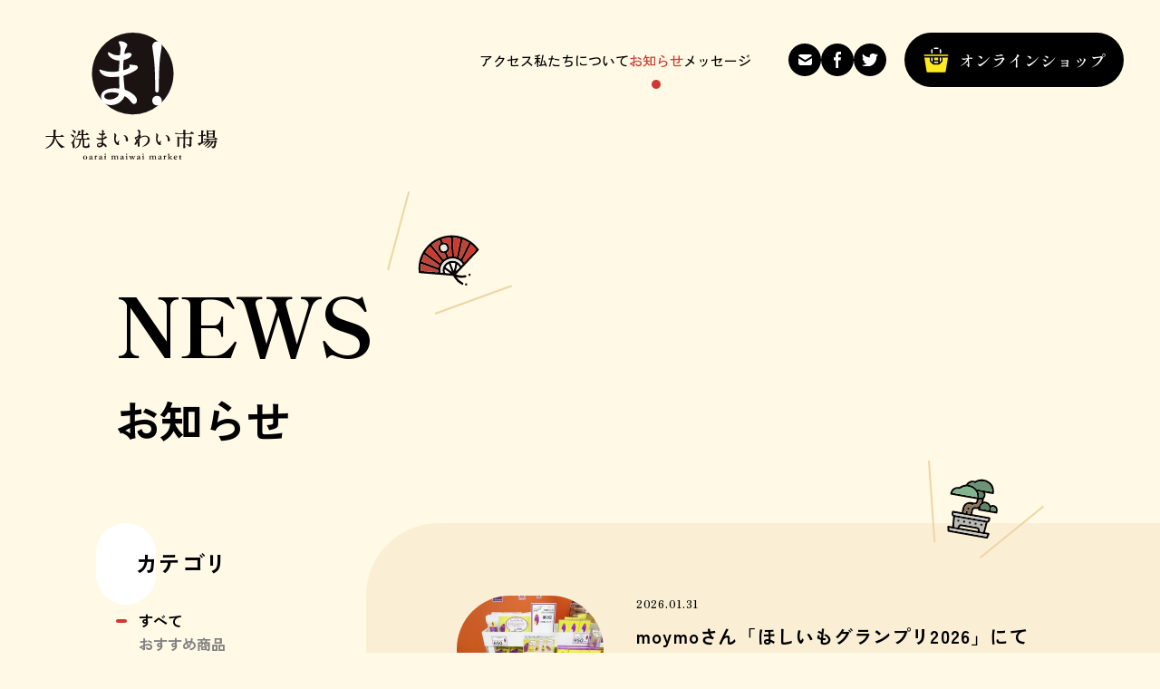

--- FILE ---
content_type: text/html; charset=UTF-8
request_url: https://oarai-maiwai.com/news/
body_size: 26606
content:
<!DOCTYPE html>
<html lang="ja">
  <head prefix="og: http://ogp.me/ns#">
    <meta charset="utf-8">
    <meta name="viewport" content="width=device-width, initial-scale=1.0, viewport-fit=cover">
    <meta name="format-detection" content="telephone=no">
    <link rel="icon" href="https://oarai-maiwai.com/wp/wp-content/themes/maiwai/common/img/favicons/favicon.png">
    <link rel="preconnect" href="https://fonts.googleapis.com">
    <link rel="preconnect" href="https://fonts.gstatic.com" crossorigin>
    <link href="https://fonts.googleapis.com/css2?family=Inter:wght@600;700&family=Shippori+Mincho:wght@400;600;700;800;900&family=Zen+Kaku+Gothic+Antique:wght@400;500;700;900&family=Zen+Old+Mincho:wght@400;500;700&display=swap" rel="stylesheet">
    
    <link rel="stylesheet" href="https://oarai-maiwai.com/wp/wp-content/themes/maiwai/common/css/vendors.bundle.css?var=1678273701">
    <link rel="stylesheet" href="https://oarai-maiwai.com/wp/wp-content/themes/maiwai/common/css/app.bundle.css?var=1704438505">
    
		<!-- All in One SEO 4.8.1.1 - aioseo.com -->
		<title>お知らせ | 大洗まいわい市場</title>
	<meta name="robots" content="max-image-preview:large" />
	<link rel="canonical" href="https://oarai-maiwai.com/news/" />
	<link rel="next" href="https://oarai-maiwai.com/news/page/2/" />
	<meta name="generator" content="All in One SEO (AIOSEO) 4.8.1.1" />

		<!-- Google tag (gtag.js) -->
<script async src="https://www.googletagmanager.com/gtag/js?id=G-8E6TTDC86S"></script>
<script>
  window.dataLayer = window.dataLayer || [];
  function gtag(){dataLayer.push(arguments);}
  gtag('js', new Date());

  gtag('config', 'G-8E6TTDC86S');
</script>
		<meta property="og:locale" content="ja_JP" />
		<meta property="og:site_name" content="大洗まいわい市場 |" />
		<meta property="og:type" content="website" />
		<meta property="og:title" content="お知らせ | 大洗まいわい市場" />
		<meta property="og:url" content="https://oarai-maiwai.com/news/" />
		<meta name="twitter:card" content="summary_large_image" />
		<meta name="twitter:title" content="お知らせ | 大洗まいわい市場" />
		<script type="application/ld+json" class="aioseo-schema">
			{"@context":"https:\/\/schema.org","@graph":[{"@type":"BreadcrumbList","@id":"https:\/\/oarai-maiwai.com\/news\/#breadcrumblist","itemListElement":[{"@type":"ListItem","@id":"https:\/\/oarai-maiwai.com\/#listItem","position":1,"name":"\u5bb6","item":"https:\/\/oarai-maiwai.com\/","nextItem":{"@type":"ListItem","@id":"https:\/\/oarai-maiwai.com\/news\/#listItem","name":"\u304a\u77e5\u3089\u305b"}},{"@type":"ListItem","@id":"https:\/\/oarai-maiwai.com\/news\/#listItem","position":2,"name":"\u304a\u77e5\u3089\u305b","previousItem":{"@type":"ListItem","@id":"https:\/\/oarai-maiwai.com\/#listItem","name":"\u5bb6"}}]},{"@type":"CollectionPage","@id":"https:\/\/oarai-maiwai.com\/news\/#collectionpage","url":"https:\/\/oarai-maiwai.com\/news\/","name":"\u304a\u77e5\u3089\u305b | \u5927\u6d17\u307e\u3044\u308f\u3044\u5e02\u5834","inLanguage":"ja","isPartOf":{"@id":"https:\/\/oarai-maiwai.com\/#website"},"breadcrumb":{"@id":"https:\/\/oarai-maiwai.com\/news\/#breadcrumblist"}},{"@type":"Organization","@id":"https:\/\/oarai-maiwai.com\/#organization","name":"\u5927\u6d17\u307e\u3044\u308f\u3044\u5e02\u5834","url":"https:\/\/oarai-maiwai.com\/"},{"@type":"WebSite","@id":"https:\/\/oarai-maiwai.com\/#website","url":"https:\/\/oarai-maiwai.com\/","name":"\u5927\u6d17\u307e\u3044\u308f\u3044\u5e02\u5834","inLanguage":"ja","publisher":{"@id":"https:\/\/oarai-maiwai.com\/#organization"}}]}
		</script>
		<!-- All in One SEO -->

  </head>
  <body id="page">
    <div class="ly_container">
<header class="ly_header" id="header">
  <div class="ly_header_cont">
    <h1 class="ly_header_logo"><a href="https://oarai-maiwai.com/"><span class="logo"><img class="hp_spOnly" src="https://oarai-maiwai.com/wp/wp-content/themes/maiwai/common/img/logo.svg" alt="大洗まいわい市場 oarai maiwai market"><img class="hp_pcOnly" src="https://oarai-maiwai.com/wp/wp-content/themes/maiwai/common/img/logo02.svg" alt="大洗まいわい市場 oarai maiwai market"></span><span class="scroll"><img src="https://oarai-maiwai.com/wp/wp-content/themes/maiwai/common/img/logo.svg" alt="大洗まいわい市場 oarai maiwai market"></span></a></h1>
    <div class="ly_header_links">
      <nav class="ly_header_nav">
        <ul class="ly_header_navList">
          <li><a href="https://oarai-maiwai.com/?id=access">アクセス</a></li>
<li><a href="https://oarai-maiwai.com/about/">私たちについて</a></li>
<li><a class="is_current" href="https://oarai-maiwai.com/news/">お知らせ</a></li>
<li><a href="https://oarai-maiwai.com/message/">メッセージ</a></li>
        </ul>
      </nav>
      <ul class="ly_header_socialLinks">
        
<li class="contact"><a href="https://oarai-maiwai.com/contact/"><img src="https://oarai-maiwai.com/wp/wp-content/themes/maiwai/common/img/icons/icon_mail.svg" alt="お問い合わせ"></a></li>
<li class="fb"><a href="https://www.facebook.com/oaraimaiwai" target="_blank"><img src="https://oarai-maiwai.com/wp/wp-content/themes/maiwai/common/img/icons/icon_fb.svg" alt="Facebook"></a></li>
<li class="tw"><a href="https://twitter.com/oaraimaiwai" target="_blank"><img src="https://oarai-maiwai.com/wp/wp-content/themes/maiwai/common/img/icons/icon_tw.svg" alt="Twitter"></a></li>
      </ul>
      <div class="ly_header_cv"><a class="ly_header_cvBtn" href="https://oarai-maiwai.shop" target="_blank"><span class="icon"><img src="https://oarai-maiwai.com/wp/wp-content/themes/maiwai/common/img/icons/icon_shop.svg" alt=""></span><span class="txt">オンラインショップ</span></a></div>
    </div>
    <button class="ly_header_toggle" type="button"><span></span><span></span><span></span></button>
  </div>
</header>
<div class="ly_menu_wrap">
  <div class="ly_menu" id="menu">
    <div class="ly_menu_cont">
      <div class="ly_menu_nav">
        <ul class="ly_menu_navList">
          <li><a href="https://oarai-maiwai.com/?id=access">アクセス</a></li>
<li><a href="https://oarai-maiwai.com/about/">私たちについて</a></li>
<li><a href="https://oarai-maiwai.com/news/">お知らせ</a></li>
<li><a href="https://oarai-maiwai.com/message/">メッセージ</a></li>
        </ul>
      </div>
      <ul class="ly_menu_socialLinks">
        
<li class="contact"><a href="https://oarai-maiwai.com/contact/"><img src="https://oarai-maiwai.com/wp/wp-content/themes/maiwai/common/img/icons/icon_mail.svg" alt="お問い合わせ"></a></li>
<li class="fb"><a href="https://www.facebook.com/oaraimaiwai" target="_blank"><img src="https://oarai-maiwai.com/wp/wp-content/themes/maiwai/common/img/icons/icon_fb.svg" alt="Facebook"></a></li>
<li class="tw"><a href="https://twitter.com/oaraimaiwai" target="_blank"><img src="https://oarai-maiwai.com/wp/wp-content/themes/maiwai/common/img/icons/icon_tw.svg" alt="Twitter"></a></li>
      </ul>
      <div class="ly_menu_cv"><a class="ly_menu_cvBtn" href="https://oarai-maiwai.shop" target="_blank"><span class="icon"><img src="https://oarai-maiwai.com/wp/wp-content/themes/maiwai/common/img/icons/icon_shop.svg" alt=""></span><span class="txt">オンラインショップ</span></a></div>
      <div class="ly_menu_bottom">
        <ul class="ly_menu_links">
          <li><a href="https://oarai-maiwai.com/privacy-policy/">プライバシーポリシー</a></li>
        </ul>
        <div class="ly_menu_copy">Copyright © Oarai Creative Management Inc.</div>
      </div>
    </div>
  </div>
</div>

      <main class="ly_main" id="main">
        <div class="bl_sect02">
          <div class="ly_centered">
            <div class="el_pageHeading_wrap">
              <h2 class="el_pageHeading el_pageHeading__news"><span class="en">NEWS</span><span class="ja">お知らせ</span><span class="illust js_fadeUp"></span></h2>
            </div>
          </div>
          <div class="un_newsWrap hp_ovh">
            <div class="ly_centered">
              <div class="ly_cont">
                <div class="ly_cont_primary">
                  <div class="un_newsBox bl_box bl_box__02 bl_box__rightFull">
                    <div class="un_newsBox_illust js_fadeUp"></div>
                    <ul class="bl_artList bl_artList__01">

                                            <li><a class="bl_artItem" href="https://oarai-maiwai.com/news/hoshiimograndprix2026/">
<div class="bl_artItem_imgWrap"><img   src="https://oarai-maiwai.com/wp/wp-content/uploads/2026/01/DSC03109-324x238.jpg" alt="moymoさん「ほしいもグランプリ2026」にて準グランプリ受賞🎉" decoding="async" fetchpriority="high" srcset="https://oarai-maiwai.com/wp/wp-content/uploads/2026/01/DSC03109-324x238.jpg 324w, https://oarai-maiwai.com/wp/wp-content/uploads/2026/01/DSC03109-580x426.jpg 580w" sizes="(max-width: 324px) 100vw, 324px" /></div>
<div class="bl_artItem_body">
  <div class="bl_artItem_date">2026.01.31</div>
  <div class="bl_artItem_ttl">moymoさん「ほしいもグランプリ2026」にて準グランプリ受賞🎉</div>
    <ul class="bl_artItem_cat">
        <li>おすすめ商品</li>
      </ul>
  </div></a></li>
                                            <li><a class="bl_artItem" href="https://oarai-maiwai.com/news/shinimo2026/">
<div class="bl_artItem_imgWrap"><img   src="https://oarai-maiwai.com/wp/wp-content/uploads/2025/12/mw0467_1-324x238.jpg" alt="干しいもシーズン到来です！" decoding="async" /></div>
<div class="bl_artItem_body">
  <div class="bl_artItem_date">2026.01.27</div>
  <div class="bl_artItem_ttl">干しいもシーズン到来です！</div>
    <ul class="bl_artItem_cat">
        <li>おすすめ商品</li>
      </ul>
  </div></a></li>
                                            <li><a class="bl_artItem" href="https://oarai-maiwai.com/news/welcome_sagoemon/">
<div class="bl_artItem_imgWrap"><img   src="https://oarai-maiwai.com/wp/wp-content/uploads/2025/12/DSC02945-324x238.jpg" alt="佐五右衛門さんの商品のご紹介！" decoding="async" srcset="https://oarai-maiwai.com/wp/wp-content/uploads/2025/12/DSC02945-324x238.jpg 324w, https://oarai-maiwai.com/wp/wp-content/uploads/2025/12/DSC02945-590x434.jpg 590w" sizes="(max-width: 324px) 100vw, 324px" /></div>
<div class="bl_artItem_body">
  <div class="bl_artItem_date">2026.01.04</div>
  <div class="bl_artItem_ttl">佐五右衛門さんの商品のご紹介！</div>
    <ul class="bl_artItem_cat">
        <li>おすすめ商品</li>
      </ul>
  </div></a></li>
                                            <li><a class="bl_artItem" href="https://oarai-maiwai.com/news/j1_mito-hollyhock/">
<div class="bl_artItem_imgWrap"><img   src="https://oarai-maiwai.com/wp/wp-content/uploads/2025/12/DSC02941-324x238.jpg" alt="祝Ｊ１昇格🎊ホーリーホックのお酒あります" decoding="async" loading="lazy" /></div>
<div class="bl_artItem_body">
  <div class="bl_artItem_date">2025.12.30</div>
  <div class="bl_artItem_ttl">祝Ｊ１昇格🎊ホーリーホックのお酒あります</div>
    <ul class="bl_artItem_cat">
        <li>おすすめ商品</li>
      </ul>
  </div></a></li>
                                            <li><a class="bl_artItem" href="https://oarai-maiwai.com/news/bekkenopen/">
<div class="bl_artItem_imgWrap"><img   src="https://oarai-maiwai.com/wp/wp-content/uploads/2025/12/DSC02958-1-324x238.jpg" alt="別館12月20日リニューアルオープンしました🎉" decoding="async" loading="lazy" /></div>
<div class="bl_artItem_body">
  <div class="bl_artItem_date">2025.12.27</div>
  <div class="bl_artItem_ttl">別館12月20日リニューアルオープンしました🎉</div>
    <ul class="bl_artItem_cat">
        <li>店舗からのお知らせ</li>
      </ul>
  </div></a></li>
                                            <li><a class="bl_artItem" href="https://oarai-maiwai.com/news/%e5%b9%b4%e6%9c%ab%e5%b9%b4%e5%a7%8b%e3%81%ae%e5%96%b6%e6%a5%ad%e6%99%82%e9%96%93%e3%81%ae%e3%81%8a%e7%9f%a5%e3%82%89%e3%81%9b/">
<div class="bl_artItem_imgWrap"><img   src="https://oarai-maiwai.com/wp/wp-content/uploads/2025/12/AdobeStock_307582773-324x238.jpg" alt="年末年始の営業時間のお知らせ" decoding="async" loading="lazy" srcset="https://oarai-maiwai.com/wp/wp-content/uploads/2025/12/AdobeStock_307582773-324x238.jpg 324w, https://oarai-maiwai.com/wp/wp-content/uploads/2025/12/AdobeStock_307582773-590x434.jpg 590w" sizes="(max-width: 324px) 100vw, 324px" /></div>
<div class="bl_artItem_body">
  <div class="bl_artItem_date">2025.12.25</div>
  <div class="bl_artItem_ttl">年末年始の営業時間のお知らせ</div>
    <ul class="bl_artItem_cat">
        <li>店舗からのお知らせ</li>
      </ul>
  </div></a></li>
                                            <li><a class="bl_artItem" href="https://oarai-maiwai.com/news/ankounabeseason/">
<div class="bl_artItem_imgWrap"><img   src="https://oarai-maiwai.com/wp/wp-content/uploads/2025/12/57877612eb4a05c25f82b3912c6a0e3c-324x238.jpg" alt="🚢鍋の季節になりました🍲" decoding="async" loading="lazy" srcset="https://oarai-maiwai.com/wp/wp-content/uploads/2025/12/57877612eb4a05c25f82b3912c6a0e3c-324x238.jpg 324w, https://oarai-maiwai.com/wp/wp-content/uploads/2025/12/57877612eb4a05c25f82b3912c6a0e3c-590x434.jpg 590w" sizes="(max-width: 324px) 100vw, 324px" /></div>
<div class="bl_artItem_body">
  <div class="bl_artItem_date">2025.12.19</div>
  <div class="bl_artItem_ttl">🚢鍋の季節になりました🍲</div>
    <ul class="bl_artItem_cat">
        <li>おすすめ商品</li>
      </ul>
  </div></a></li>
                                            <li><a class="bl_artItem" href="https://oarai-maiwai.com/news/wintergift2025/">
<div class="bl_artItem_imgWrap"><img   src="https://oarai-maiwai.com/wp/wp-content/uploads/2025/12/fcebf54a0d244d99b75ea9eca76b8e81-324x238.jpg" alt="冬の贈りものは、別館へ！" decoding="async" loading="lazy" srcset="https://oarai-maiwai.com/wp/wp-content/uploads/2025/12/fcebf54a0d244d99b75ea9eca76b8e81-324x238.jpg 324w, https://oarai-maiwai.com/wp/wp-content/uploads/2025/12/fcebf54a0d244d99b75ea9eca76b8e81-590x434.jpg 590w" sizes="(max-width: 324px) 100vw, 324px" /></div>
<div class="bl_artItem_body">
  <div class="bl_artItem_date">2025.12.15</div>
  <div class="bl_artItem_ttl">冬の贈りものは、別館へ！</div>
    <ul class="bl_artItem_cat">
        <li>店舗からのお知らせ</li>
      </ul>
  </div></a></li>
                                            <li><a class="bl_artItem" href="https://oarai-maiwai.com/news/bekkan_renewal/">
<div class="bl_artItem_imgWrap"><img   src="https://oarai-maiwai.com/wp/wp-content/uploads/2025/12/DSC02915-324x238.jpg" alt="別館12月20日リニューアルオープン🎊干し芋売り場拡張します！" decoding="async" loading="lazy" srcset="https://oarai-maiwai.com/wp/wp-content/uploads/2025/12/DSC02915-324x238.jpg 324w, https://oarai-maiwai.com/wp/wp-content/uploads/2025/12/DSC02915-580x426.jpg 580w" sizes="(max-width: 324px) 100vw, 324px" /></div>
<div class="bl_artItem_body">
  <div class="bl_artItem_date">2025.12.12</div>
  <div class="bl_artItem_ttl">別館12月20日リニューアルオープン🎊<br />
干し芋売り場拡張します！</div>
    <ul class="bl_artItem_cat">
        <li>店舗からのお知らせ</li>
      </ul>
  </div></a></li>
                                            
                    </ul>
                  </div>
                  <div class="bl_pagination">
  <div class="bl_pagination_prev"></div>
  <div class="bl_pagination_list">
        <span  class=" is_current">1</span>        <a class="" href="https://oarai-maiwai.com/news/page/2/">2</a>        <span class=" dots">&hellip;</span>        <a class="" href="https://oarai-maiwai.com/news/page/13/">13</a>      </div>
  <div class="bl_pagination_next"><a href="https://oarai-maiwai.com/news/page/2/"></a></div>
</div>
                </div>
                <div class="ly_cont_secondary">
                  <div class="bl_items un_newsItems">
                    <div class="un_newsItems_illust js_fadeUp"></div>
                    <div class="bl_item">
                      <div class="bl_item_ttl">カテゴリ</div>
                      <div class="bl_item_body bl_item_body__links">
                        <div class="hp_spOnly">
                          <div class="el_catSelect_wrap">
                            <select class="el_catSelect js_catSelect" name="category">
                                    <option value="https://oarai-maiwai.com/news/">すべて</option>
      

<option value="https://oarai-maiwai.com/news/category/products/">おすすめ商品</option>
<option value="https://oarai-maiwai.com/news/category/media/">メディア掲載</option>
<option value="https://oarai-maiwai.com/news/category/oarai_information/">大洗情報</option>
<option value="https://oarai-maiwai.com/news/category/from_shop/">店舗からのお知らせ</option>
                            </select>
                          </div>
                        </div>
                        <div class="hp_pcOnly">
                          <ul class="el_catList">
                                  <li class="is_current"><a href="https://oarai-maiwai.com/news/">すべて</a></li>
      

<li><a href="https://oarai-maiwai.com/news/category/products/">おすすめ商品</a></li>
<li><a href="https://oarai-maiwai.com/news/category/media/">メディア掲載</a></li>
<li><a href="https://oarai-maiwai.com/news/category/oarai_information/">大洗情報</a></li>
<li><a href="https://oarai-maiwai.com/news/category/from_shop/">店舗からのお知らせ</a></li>
                          </ul>
                        </div>
                      </div>
                    </div>
                                        <div class="bl_item">
                      <div class="bl_item_ttl">タグ</div>
                      <div class="bl_item_body bl_item_body__links02">
                        <ul class="el_tags">
                                                    <li ><a href="https://oarai-maiwai.com/news/tag/15yearsanniversary/">#15周年記念</a></li>
                                                    <li ><a href="https://oarai-maiwai.com/news/tag/%e3%81%82%e3%82%93%e3%81%93%e3%81%86/">#あんこう</a></li>
                                                    <li ><a href="https://oarai-maiwai.com/news/tag/ankofestival/">#あんこう祭</a></li>
                                                    <li ><a href="https://oarai-maiwai.com/news/tag/event/">#イベント</a></li>
                                                    <li ><a href="https://oarai-maiwai.com/news/tag/%e3%81%8a%e3%81%99%e3%81%99%e3%82%81%e8%a6%b3%e5%85%89%e3%82%b9%e3%83%9d%e3%83%83%e3%83%88/">#おすすめ観光スポット</a></li>
                                                    <li ><a href="https://oarai-maiwai.com/news/tag/crab/">#カニ</a></li>
                                                    <li ><a href="https://oarai-maiwai.com/news/tag/kanouya/">#カノウヤさん</a></li>
                                                    <li ><a href="https://oarai-maiwai.com/news/tag/gyosan/">#ギョサン</a></li>
                                                    <li ><a href="https://oarai-maiwai.com/news/tag/sweetpotato/">#さつまいも</a></li>
                                                    <li ><a href="https://oarai-maiwai.com/news/tag/shimeji/">#しめじ</a></li>
                                                    <li ><a href="https://oarai-maiwai.com/news/tag/shirasucheese/">#しらすチーズ</a></li>
                                                    <li ><a href="https://oarai-maiwai.com/news/tag/taiyaki/">#たい焼き</a></li>
                                                    <li ><a href="https://oarai-maiwai.com/news/tag/beachculturebrewing/">#ビーチカルチャーブルーイング</a></li>
                                                    <li ><a href="https://oarai-maiwai.com/news/tag/pudding/">#プリン</a></li>
                                                    <li ><a href="https://oarai-maiwai.com/news/tag/beniimo/">#べにこいも</a></li>
                                                    <li ><a href="https://oarai-maiwai.com/news/tag/maiwainightfever/">#まいわいナイトフィーバー</a></li>
                                                    <li ><a href="https://oarai-maiwai.com/news/tag/maiwaikai/">#まいわい会</a></li>
                                                    <li ><a href="https://oarai-maiwai.com/news/tag/maiwaikobo/">#まいわい工房</a></li>
                                                    <li ><a href="https://oarai-maiwai.com/news/tag/maiwainigoten/">#まいわい市場２号店</a></li>
                                                    <li ><a href="https://oarai-maiwai.com/news/tag/bekkan/">#まいわい市場別館</a></li>
                                                    <li ><a href="https://oarai-maiwai.com/news/tag/maiwaifestival/">#まいわい祭</a></li>
                                                    <li ><a href="https://oarai-maiwai.com/news/tag/media/">#メディア</a></li>
                                                    <li ><a href="https://oarai-maiwai.com/news/tag/mellon/">#メロン</a></li>
                                                    <li ><a href="https://oarai-maiwai.com/news/tag/ranking/">#ランキング</a></li>
                                                    <li ><a href="https://oarai-maiwai.com/news/tag/ichizenmeshi/">#一膳飯</a></li>
                                                    <li ><a href="https://oarai-maiwai.com/news/tag/maiwaian/">#万祝庵</a></li>
                                                    <li ><a href="https://oarai-maiwai.com/news/tag/maiwaianstaiyaki/">#万祝庵の鯛焼き</a></li>
                                                    <li ><a href="https://oarai-maiwai.com/news/tag/local/">#地域</a></li>
                                                    <li ><a href="https://oarai-maiwai.com/news/tag/daigoapple/">#大子のりんご</a></li>
                                                    <li ><a href="https://oarai-maiwai.com/news/tag/oaraifestival/">#大洗の祭り</a></li>
                                                    <li ><a href="https://oarai-maiwai.com/news/tag/kobundo/">#好文堂</a></li>
                                                    <li ><a href="https://oarai-maiwai.com/news/tag/tokiwasyacho/">#常盤社長</a></li>
                                                    <li ><a href="https://oarai-maiwai.com/news/tag/hitachiakisoba/">#常陸秋そば</a></li>
                                                    <li ><a href="https://oarai-maiwai.com/news/tag/drysweetpotato/">#干しいも</a></li>
                                                    <li ><a href="https://oarai-maiwai.com/news/tag/shopvegetableinfo/">#店頭農産物情報</a></li>
                                                    <li ><a href="https://oarai-maiwai.com/news/tag/new_arrivals/">#新商品</a></li>
                                                    <li ><a href="https://oarai-maiwai.com/news/tag/newrice/">#新米</a></li>
                                                    <li ><a href="https://oarai-maiwai.com/news/tag/newproducer/">#新規出品者さん</a></li>
                                                    <li ><a href="https://oarai-maiwai.com/news/tag/%e6%98%9f%e3%82%b7%e3%83%aa%e3%83%bc%e3%82%ba/">#星シリーズ</a></li>
                                                    <li ><a href="https://oarai-maiwai.com/news/tag/magarimatsu/">#曲がり松商店街</a></li>
                                                    <li ><a href="https://oarai-maiwai.com/news/tag/marron/">#栗</a></li>
                                                    <li ><a href="https://oarai-maiwai.com/news/tag/mito_hollyhock/">#水戸ホーリーホック</a></li>
                                                    <li ><a href="https://oarai-maiwai.com/news/tag/kairakufesta/">#海楽フェスタ</a></li>
                                                    <li ><a href="https://oarai-maiwai.com/news/tag/bakedsweetpotato/">#焼き芋</a></li>
                                                    <li ><a href="https://oarai-maiwai.com/news/tag/sweetpotatolatte/">#焼き芋ラテ</a></li>
                                                    <li ><a href="https://oarai-maiwai.com/news/tag/dogfood/">#犬のおやつ</a></li>
                                                    <li ><a href="https://oarai-maiwai.com/news/tag/catday/">#猫の日</a></li>
                                                    <li ><a href="https://oarai-maiwai.com/news/tag/chicusei_geta/">#筑西の下駄</a></li>
                                                    <li ><a href="https://oarai-maiwai.com/news/tag/natto/">#納豆</a></li>
                                                    <li ><a href="https://oarai-maiwai.com/news/tag/moss/">#苔の世界</a></li>
                                                    <li ><a href="https://oarai-maiwai.com/news/tag/torobisen/">#都炉美煎本舗</a></li>
                                                    <li ><a href="https://oarai-maiwai.com/news/tag/tobikanuoya/">#飛勘魚屋さん</a></li>
                                                    <li ><a href="https://oarai-maiwai.com/news/tag/magicsource/">#魔法の焼肉タレ</a></li>
                                                  </ul>
                      </div>
                    </div>
                                      </div>
                </div>
              </div>
            </div>
          </div>
        </div>
      </main>

</div>
<footer class="ly_footer" id="footer">
  <div class="ly_footer_pageTop"><a href="#page"></a></div>
  <div class="ly_footer_cont">
        <div class="ly_footer_bottom">
      <ul class="ly_footer_links">
        <li><a href="https://oarai-maiwai.com/privacy-policy/">プライバシーポリシー</a></li>
      </ul>
      <div class="ly_footer_copy">Copyright © Oarai Creative Management Inc.</div>
    </div>
  </div>
</footer>
    <script src="https://oarai-maiwai.com/wp/wp-content/themes/maiwai/common/js/vendors.bundle.js?var=1704440710" defer></script>
    <script src="https://oarai-maiwai.com/wp/wp-content/themes/maiwai/common/js/app.bundle.js?var=1704440710" defer></script>
  </body>
  </html>


--- FILE ---
content_type: text/css
request_url: https://oarai-maiwai.com/wp/wp-content/themes/maiwai/common/css/app.bundle.css?var=1704438505
body_size: 465161
content:
*{box-sizing:border-box}:after,:before{box-sizing:inherit}html{-webkit-text-size-adjust:100%}blockquote,body,dd,dl,figure,h1,h2,h3,h4,ol,p,ul{margin:0}body{font-family:sans-serif}main{display:block}ol,ul{list-style:none;padding-left:0}a{color:inherit;text-decoration:none}button,input,select,textarea{font-family:inherit;font-size:100%}button:after,button:before,button>*{position:relative}table{border-collapse:collapse;border-spacing:0}iframe,img{max-width:100%}img{height:auto;-o-object-fit:cover;object-fit:cover}iframe{display:block}:root{--ff-zen-kaku:"Zen Kaku Gothic Antique",sans-serif;--ff-zen-mincho:"Zen Old Mincho",serif;--ff-shippori:"Shippori Mincho",serif;--clr-primary:#fff9e5;--clr-secondary:#faefd5;--clr-tertiary:#edd6a4;--clr-red:#ce3932;--clr-white:#fff;--clr-black:#000;--clr-gray:#a3a3a3;--clr-gray02:grey;--easing-easeOutQuad:cubic-bezier(0.5,1,0.9,1)}body,html{position:relative}html{font-size:62.5%;height:100%}body{-webkit-font-feature-settings:"palt";font-feature-settings:"palt";background-color:var(--clr-primary);color:var(--clr-black);display:flex;flex-direction:column;font-family:var(--ff-zen-kaku);font-size:1.6rem;font-weight:500;line-height:1.625;min-height:100%;min-width:320px;position:relative}.ly_container{flex:1;padding-top:88px}body.is_menuOpen .ly_header{background:none}body.is_menuOpen .ly_header_logo{opacity:0;visibility:hidden}.ly_menu{background-color:var(--clr-black);border-radius:0 0 40px 40px;color:var(--clr-white);max-height:calc(100vh - 59px);overflow-y:auto;padding:90px 0 50px}.ly_menu_wrap{height:100%;left:0;position:fixed;top:0;-webkit-transform:translateY(calc(-100% - 200px));transform:translateY(calc(-100% - 200px));width:100%;z-index:9998}.ly_menu_wrap.has_transitionSet{transition:-webkit-transform .3s ease-out .04s;transition:transform .3s ease-out .04s;transition:transform .3s ease-out .04s,-webkit-transform .3s ease-out .04s}.ly_menu_wrap.is_menuOpen{-webkit-transform:none;transform:none}.ly_menu_cont{margin:0 auto;max-width:1024px;width:calc(100% - 40px)}.ly_menu_navList{text-align:center}.ly_menu_navList>li:not(:last-child){margin-bottom:1em}.ly_menu_socialLinks{display:flex;gap:26px;justify-content:center;margin-top:80px}.ly_menu_socialLinks>li>a{align-items:center;background-color:var(--clr-black);border-radius:50%;display:flex;height:48px;justify-content:center;overflow:hidden;transition:background-color .3s var(--easing-easeOutQuad);width:48px}.ly_menu_socialLinks>li>a>img{display:block;-webkit-user-select:none;-moz-user-select:none;user-select:none}.ly_menu_socialLinks>li>a:hover{background-color:var(--clr-red)}.ly_menu_socialLinks>li.contact>a>img{width:20px}.ly_menu_socialLinks>li.fb>a>img{width:10px}.ly_menu_socialLinks>li.tw>a>img{width:23px}.ly_menu_cv{margin-top:40px;padding:0 20px}.ly_menu_cv,.ly_menu_cvBtn{display:flex;justify-content:center}.ly_menu_cvBtn{align-items:center;background-color:var(--clr-white);border-radius:71px;color:var(--clr-black);font-family:var(--ff-shippori);font-size:2.2rem;font-weight:700;line-height:1.3636363636;max-width:298px;min-height:71px;padding:18px 21px;transition:color .3s var(--easing-easeOutQuad),background-color .3s var(--easing-easeOutQuad);width:100%}.ly_menu_cvBtn:hover{background-color:var(--clr-red);color:var(--clr-white)}.ly_menu_cvBtn>.icon{margin-right:10px;min-width:30px;width:30px}.ly_menu_cvBtn>.icon>img{display:block;-webkit-user-select:none;-moz-user-select:none;user-select:none}.ly_menu_bottom{margin-top:71px}.ly_menu_links{font-weight:500}.ly_menu_copy,.ly_menu_links{font-size:1.2rem;letter-spacing:.06em;line-height:1.4166666667;text-align:center}.ly_menu_copy{font-family:var(--ff-shippori);font-weight:600;margin-top:30px}.ly_header{height:90px;left:0;position:fixed;top:0;width:100%;z-index:9999}.ly_header,.ly_header_cont{transition:all .3s ease-out}.ly_header_cont{align-items:flex-start;display:flex;margin:0 auto;max-width:1360px;padding:20px 0;width:calc(100% - 40px)}.ly_header_logo{margin-right:auto;position:relative;transition:all .3s ease-out;width:196px}.ly_header_logo>a{display:block}.ly_header_logo .scroll{display:none}.ly_header_logo img{display:block;transition:all .3s ease-out}.ly_header_links{display:none}.ly_header_navList>li>a.is_current,.ly_header_navList>li>a:hover{color:var(--clr-red)}.ly_header_navList>li>a.is_current:after,.ly_header_navList>li>a:hover:after{opacity:1;visibility:visible}.ly_header_toggle{-webkit-tap-highlight-color:rgba(0,0,0,0);all:unset;background-color:var(--clr-black);border-radius:50%;box-sizing:border-box;cursor:pointer;height:48px;margin-left:auto;outline:revert;position:relative;width:48px;z-index:9999}.ly_header_toggle>span{background-color:var(--clr-white);border-radius:2px;display:block;height:2px;left:calc(50% - 8px);position:absolute;top:calc(50% - 1px);transition:all .3s ease-out;width:16px}.ly_header_toggle>span:first-child{margin-top:-5px}.ly_header_toggle>span:last-child{margin-top:5px}.ly_header_toggle.is_menuOpen>span:nth-child(2){opacity:0}.ly_header_toggle.is_menuOpen>span:first-child,.ly_header_toggle.is_menuOpen>span:last-child{margin-top:0}.ly_header_toggle.is_menuOpen>span:first-child{-webkit-transform:rotate(45deg);transform:rotate(45deg)}.ly_header_toggle.is_menuOpen>span:last-child{-webkit-transform:rotate(-45deg);transform:rotate(-45deg)}.ly_header.is_scroll{background-color:var(--clr-secondary);border-radius:0 0 20px 20px;height:70px}.ly_header.is_scroll .ly_header_cont{padding:9px 0}.ly_centered{margin:0 auto;max-width:800px;width:calc(100% - 40px)}.ly_footer{color:var(--clr-white);padding:40px 0;position:relative}.ly_footer:after{background-color:var(--clr-black);border-radius:0 30px 0 0;content:"";display:block;height:100%;left:0;position:absolute;top:0;width:calc(100% - 20px);z-index:-1}.ly_footer_pageTop{bottom:80px;position:absolute;right:40px;z-index:2}.ly_footer_pageTop>a{background:var(--clr-red) url("data:image/svg+xml;charset=utf-8,%3Csvg xmlns='http://www.w3.org/2000/svg' width='8' height='12'%3E%3Cpath d='M4 0 0 4h3.2v8h1.6V4H8Z' fill='%23fff'/%3E%3C/svg%3E") center no-repeat;background-size:6px 8px;border-radius:50%;display:block;height:42px;width:42px}.ly_footer_cont{margin:0 auto;max-width:1024px;padding-right:20px;position:relative;width:calc(100% - 40px);z-index:1}.ly_footer_illust{background:url("data:image/svg+xml;charset=utf-8,%3Csvg xmlns='http://www.w3.org/2000/svg' width='267.695' height='154.36'%3E%3Cg fill='%23edd6a4'%3E%3Cpath d='m234.517 70.473-65.54 83.887-1.11-.868 65.539-83.887zM1.41 0l1.86 107.328-1.409.024L.001.025z'/%3E%3C/g%3E%3Cg fill='%23231815'%3E%3Cpath d='M57.423 52.276s-6.097 2.2-12.8 4.61l-.543-7.496 11.106-3.818-.408-4.477s-5.12 1.457-11.1 3.184l-.602-8.14-5.552.71.849 8.96c-5.459 1.576-10.626 3.093-12.605 3.73l1.563 5.526 11.552-3.952.716 7.53a2957.293 2957.293 0 0 1-11.966 4.3l2.526 4.85 9.96-3.914 1.168 12.365 4.702-.685-1.016-13.642 13.163-5.287ZM71.123 54.52l19.09.66.784-4.444-19.598-.572ZM79.617 79.455 93.8 62.613l-26.13-1.902.031 5.608 15.66.723-7.615 10.39ZM136.004 68.871l-28.597-3.5-.497 4.81 28.533 2.856ZM151.912 71.188l-3.217 3.837 8.36 4.542 2.421-3.127ZM178.204 76.15l-2.454-2.478s-18.8 17.048-19.537 17.447l4.209 3.105ZM195.334 70.542l-5.342-1.472-6.413 19.94 4.016 1.203ZM181.323 96.4l3.905 1.042 1.311-4.035-3.738-.977Z'/%3E%3C/g%3E%3Cpath d='M258.606 91.315a1.53 1.53 0 0 1-1.858.01c-6.804-3.749-13.618-7.459-20.422-11.208a1 1 0 0 0-1.38.125c-1.324 1.198-2.698 2.342-4.069 3.488-.876.754-1.505.64-2.09-.354-.696-1.204-1.423-2.388-2.068-3.62-.247-.465-.471-.498-.929-.332-1.808.643-3.648 1.249-5.475 1.859-1.1.364-1.637.056-1.84-1.085-.61-3.573-1.235-7.136-1.831-10.705a1.108 1.108 0 0 0-.556-.85c-1.27-.755-2.528-1.545-3.794-2.31a1.707 1.707 0 0 1-.788-1.008c-.914-3.05-1.855-6.107-2.798-9.151a1.138 1.138 0 0 1 .297-1.364 1.2 1.2 0 0 1 1.408-.021c1.2.597 2.402 1.194 3.606 1.777a2.107 2.107 0 0 0 .398.107c-.287-1.7-.575-3.343-.846-4.997-.056-.304-.236-.297-.485-.294-2.046.042-4.072.062-6.115.092-.773.012-1.19-.223-1.35-.76s.08-1.014.746-1.395l7.319-4.224c.857-.495 1.342-.342 1.901.496 2.194 3.255 3.338 6.985 4.717 10.6.46 1.21.923 2.406 1.34 3.618a1.4 1.4 0 0 0 .858.904c1.05.489 2.102.978 3.14 1.516a.67.67 0 0 0 .9-.074c1.405-1.136 2.84-2.236 4.267-3.352 1.061-.829 1.632-.702 2.253.52 1.39 2.71 2.787 5.395 4.162 8.114.205.413.362.496.785.252q11.274-6.134 22.552-12.225a1.338 1.338 0 0 1 1.07-.249 1.048 1.048 0 0 1 .558 1.717 3.921 3.921 0 0 1-.478.45q-8.854 7.566-17.727 15.14c-.124.105-.236.213-.415.37.828.388 1.574.795 2.368 1.117a4.025 4.025 0 0 1 1.742 1.4q5.32 7.159 10.687 14.29a3.954 3.954 0 0 1 .425.773 6.263 6.263 0 0 1-.185.843Zm-32.255-19.22-.031.116 27.217 14.886c.04-.044.095-.099.135-.143-.054-.056-.137-.105-.178-.157q-3.86-5.139-7.7-10.286a1.332 1.332 0 0 0-.56-.426c-2.42-1.13-4.819-2.282-7.245-3.386a5.344 5.344 0 0 0-2.273-.856c-3.13.067-6.25.166-9.366.252Zm-4.9-2.647c.19-.705.35-1.35.53-1.975a1.055 1.055 0 0 0-.032-.752q-2.852-7.59-5.692-15.178c-.074-.184-.098-.508-.41-.399-.285.088-.123.352-.087.527q1.331 7.802 2.68 15.593c.032.188.036.382.25.507.908.534 1.804 1.09 2.76 1.677Zm16.532.748a.432.432 0 0 0 .272.266c.892.418 1.794.797 2.663 1.25a.716.716 0 0 0 .933-.148q5.01-4.307 10.041-8.582c.16-.136.308-.275.458-.427-.031-.037-.05-.068-.081-.105q-7.167 3.873-14.287 7.746Zm-8.033-7.777c-.131-.077-.178-.006-.246.044-1.672 1.312-3.357 2.62-5.03 3.944a.742.742 0 0 0-.295.43c-.25.936-.486 1.863-.75 2.796-.086.321.019.39.311.386a172.52 172.52 0 0 1 3.658-.106c.235-.005.374-.064.436-.297.63-2.413 1.274-4.812 1.914-7.198Zm2.233-.023-1.905 7.106c-.055.205-.064.34.225.336 1.638-.056 3.281-.082 4.931-.135.387-.006.429-.215.264-.52-.265-.497-.515-1.004-.78-1.501-.879-1.705-1.767-3.415-2.742-5.284ZM221.196 78.71c1.138-.383 2.131-.72 3.142-1.055 1.77-.598 1.77-.598 2.19-2.424l.031-.115a.336.336 0 0 0-.182-.448 347.227 347.227 0 0 1-3.214-1.755c-.265-.14-.368-.112-.45.195-.508 1.835-.997 3.656-1.52 5.605Zm-5.137-12.582c-.392-2.28-.75-4.38-1.12-6.487a.387.387 0 0 0-.17-.293c-1.066-.533-2.14-1.041-3.32-1.615.702 2.306 1.358 4.475 2.025 6.652a.45.45 0 0 0 .198.287c.75.43 1.49.904 2.386 1.46Zm13.783 14.79c.563-1.073 1.06-2.025 1.58-2.972.164-.3.095-.456-.205-.619-.629-.32-1.24-.662-1.852-.991-.791-.432-.808-.424-1.012.443-.098.414-.41.811-.134 1.27.524.916 1.03 1.835 1.62 2.873Zm-10.849-10.456c.294 1.673.562 3.189.811 4.699.395-1.063.672-2.098.955-3.154.059-.218.123-.407-.152-.558-.5-.272-.981-.579-1.615-.983Zm-7.89-21.335a13.46 13.46 0 0 0 4.08-.045c-.338-.531-.646-.97-.922-1.43-.15-.26-.277-.198-.475-.072q-1.338.756-2.685 1.55Zm12.347 15.478a3.073 3.073 0 0 0 .739-.6 1.883 1.883 0 0 0-1.136-.427c.137.355.257.676.396 1.03Z' fill='%23090503'/%3E%3Cpath d='M226.349 72.099c3.116-.086 6.245-.168 9.362-.254a5.152 5.152 0 0 1 2.273.857c2.426 1.104 4.826 2.256 7.245 3.386a1.284 1.284 0 0 1 .56.426q3.841 5.133 7.7 10.286a.8.8 0 0 0 .178.157c-.04.044-.095.098-.135.143q-13.615-7.445-27.217-14.886Z' fill='%23edb461'/%3E%3Cpath d='M221.45 69.448c-.943-.583-1.835-1.152-2.747-1.699-.214-.126-.217-.319-.25-.507q-1.356-7.788-2.68-15.594c-.036-.174-.198-.438.087-.526.317-.108.34.215.41.399q2.853 7.59 5.692 15.178a1.077 1.077 0 0 1 .033.751c-.2.66-.359 1.305-.544 1.998ZM237.982 70.196q7.143-3.858 14.286-7.746c.031.036.05.068.081.105-.147.14-.297.29-.458.427q-5.025 4.282-10.04 8.581a.7.7 0 0 1-.934.149c-.869-.454-1.784-.836-2.663-1.25a.413.413 0 0 1-.272-.266Z' fill='%23e7a840'/%3E%3Cpath d='m229.949 62.419-1.93 7.195c-.065.244-.201.29-.436.297a172.52 172.52 0 0 0-3.658.106c-.278.008-.397-.065-.31-.386.263-.932.51-1.856.75-2.796a.818.818 0 0 1 .293-.43c1.672-1.312 3.357-2.62 5.03-3.944.083-.049.127-.12.26-.042Z' fill='%23de9731'/%3E%3Cpath d='M232.18 62.399c.97 1.868 1.847 3.574 2.736 5.284.265.498.514 1.004.78 1.501.165.306.126.501-.263.521-1.647.04-3.28.082-4.931.135-.29.005-.28-.13-.226-.336Z' fill='%23d18e2e'/%3E%3Cpath d='m221.194 78.713 1.502-5.602c.083-.309.202-.345.45-.195 1.067.588 2.15 1.167 3.214 1.755.18.103.267.236.183.447l-.031.116c-.408 1.83-.408 1.83-2.19 2.424-.997.335-1.994.686-3.128 1.055Z' fill='%23e09831'/%3E%3Cpath d='M216.057 66.132c-.896-.556-1.636-1.03-2.399-1.482a.45.45 0 0 1-.198-.287c-.656-2.17-1.321-4.342-2.025-6.652 1.18.577 2.266 1.089 3.32 1.615.087.036.156.193.17.292.382 2.132.752 4.24 1.132 6.514Z' fill='%23ecb361'/%3E%3Cpath d='M229.84 80.922c-.578-1.02-1.097-1.958-1.636-2.872-.263-.456.037-.856.134-1.27.204-.867.22-.873 1.012-.443.613.329 1.232.688 1.852.991.304.15.368.319.206.619-.502.95-1.005 1.902-1.567 2.975Z' fill='%23d18e2e'/%3E%3Cpath d='M218.992 70.466c.638.39 1.114.713 1.616.997.274.156.21.345.153.558-.279 1.04-.56 2.09-.956 3.154-.265-1.524-.52-3.036-.813-4.709Z' fill='%23e1a33e'/%3E%3Cpath d='M211.101 49.13c.895-.516 1.79-1.032 2.687-1.557.194-.113.322-.175.475.072.276.46.584.913.923 1.43a13.502 13.502 0 0 1-4.085.056Z' fill='%23db9530'/%3E%3Cpath d='M223.45 64.609c-.127-.35-.26-.675-.4-1.029a1.975 1.975 0 0 1 1.137.43 3.448 3.448 0 0 1-.738.599Z' fill='%23e6ae5e'/%3E%3C/svg%3E") 50% no-repeat;background-size:100% 100%;height:84px;position:absolute;right:-12px;top:-138px;-webkit-user-select:none;-moz-user-select:none;user-select:none;width:130px;z-index:-1}.ly_footer_top{margin-bottom:52px;padding-top:10px}.ly_footer_bottom{margin:0 auto;padding-right:20px}.ly_footer_links{display:flex;flex-direction:column;font-size:1.2rem;font-weight:500;gap:16px;letter-spacing:.06em;line-height:1.4166666667;padding-right:40px}.ly_footer_links>li>a:hover{text-decoration:underline}.ly_footer_copy{font-family:var(--ff-shippori);font-size:1.2rem;font-weight:600;line-height:1.4166666667;margin:34px 0 0}.ly_cont_secondary{margin:90px 0 0}.ly_inner,.ly_inner02{margin:0 auto}.ly_inner{max-width:820px}.ly_inner02{max-width:455px}.bl_sect{padding:36px 0 90px}.bl_sect02{padding:94px 0 60px}.bl_sect03{padding:0 0 90px}.bl_sect04,.bl_sect05{padding-bottom:90px}.bl_sect06{padding-top:54px}.bl_sect07{padding-bottom:0}.bl_sect08{padding-top:92px}.bl_sect09{padding:90px 0}.bl_box{background-color:var(--clr-secondary);border-radius:30px;padding:40px 20px;position:relative;z-index:1}.bl_box__02{padding:50px 30px}.bl_box__03{padding:33px 30px 50px}.bl_box__leftFull02:after,.bl_box__leftFull:after,.bl_box__rightFull02:after,.bl_box__rightFull:after{background-color:var(--clr-secondary);content:"";display:block;height:100%;position:absolute;top:0;width:100vw;z-index:-1}.bl_box__leftFull,.bl_box__leftFull02{border-radius:0 30px 30px 0}.bl_box__leftFull02:after,.bl_box__leftFull:after{right:100%}.bl_box__leftFull{padding-left:0!important;padding-right:30px}.bl_box__leftFull02{margin-right:-20px;padding-left:10px!important;padding-right:30px}.bl_box__rightFull,.bl_box__rightFull02{border-radius:30px 0 0 30px;padding-left:30px;padding-right:0!important}.bl_box__rightFull02:after,.bl_box__rightFull:after{left:100%}.bl_artList{display:flex;flex-wrap:wrap;gap:30px 27px}.bl_artList>li{padding-top:30px;width:calc(50% - 13.5px)}.bl_artList>li:nth-child(odd){position:relative}.bl_artList>li:nth-child(odd):before{border-top:1px solid var(--clr-tertiary);bottom:100%;content:"";display:block;left:0;position:absolute;width:calc(200% + 27px)}.bl_artList>li:first-child{padding-top:0}.bl_artList>li:first-child:before{content:none}.bl_artList>li:nth-child(2){padding-top:0}.bl_artItem{display:flex;flex-direction:column;transition:opacity .3s var(--easing-easeOutQuad)}.bl_artItem:hover{opacity:.7}.bl_artItem_imgWrap{aspect-ratio:134/98;border-radius:274px;margin:0 0 15px;overflow:hidden;position:relative;width:100%}.bl_artItem_imgWrap>img{display:block;height:100%;-o-object-fit:cover;object-fit:cover;width:100%}.bl_artItem_body{flex:1}.bl_artItem_date{font-family:var(--ff-zen-mincho);font-size:1.2rem;line-height:1.4166666667;margin-bottom:10px}.bl_artItem_date,.bl_artItem_ttl{font-weight:700;letter-spacing:.06em}.bl_artItem_ttl{font-size:1.6rem;line-height:1.5}.bl_artItem_cat{color:var(--clr-gray02);display:flex;flex-direction:column;flex-wrap:wrap;font-size:1.2rem;font-weight:500;gap:6px 24px;line-height:1.4166666667;margin-top:10px}.bl_artPickup{border-bottom:1px solid var(--clr-tertiary);margin-bottom:30px;padding-bottom:30px}.bl_artPickup .bl_artItem_imgWrap{margin:0 auto 20px;max-width:620px}.bl_artPickup .bl_artItem_ttl{font-size:2rem;line-height:1.6}.bl_pagination{display:flex;justify-content:center;margin-top:20px;min-height:50px;padding:0 6px;position:relative}.bl_pagination_next,.bl_pagination_prev{position:absolute;top:0}.bl_pagination_next>a,.bl_pagination_prev>a{background:var(--clr-black) url("data:image/svg+xml;charset=utf-8,%3Csvg xmlns='http://www.w3.org/2000/svg' width='12' height='8'%3E%3Cpath d='m0 4 4-4v3.2h8v1.6H4V8Z' fill='%23fff'/%3E%3C/svg%3E") no-repeat center;background-size:8px auto;border-radius:50%;display:block;height:50px;transition:background-color .3s var(--easing-easeOutQuad);width:50px}.bl_pagination_next>a:hover,.bl_pagination_prev>a:hover{background-color:var(--clr-red)}.bl_pagination_prev{left:0}.bl_pagination_next{right:0}.bl_pagination_next>a{-webkit-transform:scale(-1);transform:scale(-1)}.bl_pagination_list{display:flex;flex-wrap:wrap;gap:4px 0;justify-content:center;padding:1px 0}.bl_pagination_list>a,.bl_pagination_list>span{align-items:center;color:var(--clr-gray02);display:flex;font-family:var(--ff-zen-mincho);font-size:1.4rem;font-weight:700;height:48px;justify-content:center;letter-spacing:.06em;line-height:1.4285714286;position:relative;transition:color .3s var(--easing-easeOutQuad);width:42px}.bl_pagination_list>a.is_current,.bl_pagination_list>span.is_current{color:var(--clr-red)}.bl_pagination_list>a.is_current:after,.bl_pagination_list>span.is_current:after{background-color:var(--clr-red);border-radius:50%;bottom:0;content:"";display:block;height:4px;position:absolute;width:4px}.bl_pagination_list>a.dots,.bl_pagination_list>a:not(.is_current):not(.dots):hover,.bl_pagination_list>span.dots,.bl_pagination_list>span:not(.is_current):not(.dots):hover{color:var(--clr-black)}.bl_pagination_btnWrap{align-items:center;display:flex}.bl_pagination_btnWrap .el_btn{padding:14px 20px}.bl_items .bl_item:not(:last-child){margin-bottom:30px}.bl_item_ttl{font-size:2rem;font-weight:700;letter-spacing:.06em;line-height:1.45;margin-bottom:10px;min-height:66px;padding:15px 0 0 19px;position:relative;z-index:1}.bl_item_ttl:before{background-color:var(--clr-white);border-radius:70px;content:"";display:block;height:66px;left:0;position:absolute;top:0;width:50px;z-index:-1}.bl_article_cont>h2,.el_lv2Heading{font-size:2rem;font-weight:700;letter-spacing:.06em;line-height:1.6;margin-bottom:50px}.el_lv2Heading02{font-size:3.2rem;font-weight:700;letter-spacing:.04em;line-height:1.4375;margin-bottom:50px}.bl_article_cont>h3,.el_lv3Heading{font-size:1.6rem;font-weight:700;letter-spacing:.06em;line-height:1.5;margin-bottom:30px}.el_lv3Heading02{margin-bottom:12px;min-height:64px;padding:17px 0 0 10px;position:relative;z-index:1}.el_lv3Heading02:before{background-color:var(--clr-white);border-radius:70px;content:"";display:block;height:64px;left:-10px;position:absolute;top:0;width:48px;z-index:-1}.el_lv3Heading03{line-height:1.45;margin-bottom:31px}.el_lv3Heading03,.el_lv3Heading04{font-size:2rem;font-weight:700;letter-spacing:.06em}.el_lv3Heading04{line-height:1.6}.el_lv3Heading04_wrap{margin-bottom:50px;padding:0 30px}.bl_article{max-width:825px}.bl_article_head{margin-bottom:40px}.bl_article_date{font-family:var(--ff-zen-mincho);font-size:1.2rem;margin-bottom:10px}.bl_article_date,.bl_article_ttl{font-weight:700;letter-spacing:.06em;line-height:1.4166666667}.bl_article_ttl{font-size:2.4rem}.bl_article_cat{color:var(--clr-gray02);display:flex;flex-direction:column;flex-wrap:wrap;font-size:1.2rem;font-weight:500;gap:6px 24px;line-height:1.4166666667;margin-top:10px}.bl_article_imgWrap{aspect-ratio:825/606;border-radius:40px;margin-bottom:40px;overflow:hidden}.bl_article_imgWrap img{display:block;height:100%;-o-object-fit:cover;object-fit:cover;width:100%}.bl_article_cont{counter-reset:headingNum;font-size:1.5rem;font-weight:400;line-height:2}.bl_article_cont em,.bl_article_cont i{font-style:italic}.bl_article_cont b,.bl_article_cont strong{font-weight:700}.bl_article_cont del,.bl_article_cont s{text-decoration:line-through}.bl_article_cont a,.bl_article_cont u{text-decoration:underline}.bl_article_cont a{color:var(--clr-red)}.bl_article_cont>*{margin:30px 0}.bl_article_cont>:first-child{margin-top:0!important}.bl_article_cont>:last-child{margin-bottom:0!important}.bl_article_cont>*+h2,.bl_article_cont>*+h3{margin-top:50px}.bl_article_cont>h2:before{content:counter(headingNum,decimal-leading-zero) ".";counter-increment:headingNum;display:block;font-family:var(--ff-zen-mincho);font-size:1.4rem;font-weight:700;letter-spacing:.06em;line-height:2.2857142857;margin-bottom:10px}.bl_article_cont>ol,.bl_article_cont>ul{font-weight:500}.bl_article_cont>ol>li,.bl_article_cont>ul>li{position:relative}.bl_article_cont>ol>li:not(:last-child),.bl_article_cont>ul>li:not(:last-child){margin-bottom:5px}.bl_article_cont>ol>li:before,.bl_article_cont>ul>li:before{left:0;position:absolute;top:0}.bl_article_cont>ul>li{padding-left:1em}.bl_article_cont>ul>li:before{content:"・"}.bl_article_cont>ol{counter-reset:olNum}.bl_article_cont>ol>li{padding-left:1em}.bl_article_cont>ol>li:before{content:counter(olNum) ".";counter-increment:olNum}.bl_article_cont .wp-block-image{margin:40px auto 50px;max-width:620px;overflow:hidden;text-align:center}.bl_article_cont .wp-block-image img{border-radius:40px;display:block}.bl_article_cont .wp-block-image figcaption{font-size:1.7rem;font-weight:400;line-height:1.8823529412;margin-top:15px}.bl_article_cont .alignleft{text-align:left}.bl_article_cont .aligncenter{text-align:center}.bl_article_cont .alignright{text-align:right}.bl_article_foot,.bl_article_foot .bl_pagination{margin-top:50px}.bl_shareLinks{align-items:center;background-color:var(--clr-white);border-radius:20px;display:flex;flex-direction:column;flex-wrap:nowrap;margin-top:30px;padding:22px 26px}.bl_shareLinks_heading{font-size:1.6rem;font-weight:700;line-height:1.3125;margin:0 0 18px}.bl_shareLinks_list{display:flex;flex:1;flex-wrap:wrap;gap:20px 11px}.bl_shareLinks_list>li{font-size:1.3rem;letter-spacing:.02em;line-height:1.4615384615}.bl_shareLinks_list>li button,.bl_shareLinks_list>li>a{-webkit-tap-highlight-color:rgba(0,0,0,0);all:unset;align-items:center;border-radius:50%;box-sizing:border-box;color:var(--clr-white);cursor:pointer;display:flex;font-weight:700;height:46px;justify-content:center;outline:revert;transition:opacity .3s var(--easing-easeOutQuad);width:46px}.bl_shareLinks_list>li button .icon>img,.bl_shareLinks_list>li>a .icon>img{display:block;-webkit-user-select:none;-moz-user-select:none;user-select:none;width:100%}.bl_shareLinks_list>li button .txt,.bl_shareLinks_list>li>a .txt{display:none}.bl_shareLinks_list>li button.copy,.bl_shareLinks_list>li>a.copy{background-color:var(--clr-red)}.bl_shareLinks_list>li button.copy .icon,.bl_shareLinks_list>li>a.copy .icon{width:16px}.bl_shareLinks_list>li button.line,.bl_shareLinks_list>li>a.line{background-color:#00b902}.bl_shareLinks_list>li button.line .icon,.bl_shareLinks_list>li>a.line .icon{width:24px}.bl_shareLinks_list>li button.fb,.bl_shareLinks_list>li>a.fb{background-color:#4267b2}.bl_shareLinks_list>li button.fb .icon,.bl_shareLinks_list>li>a.fb .icon{width:10px}.bl_shareLinks_list>li button.tw,.bl_shareLinks_list>li>a.tw{background-color:#1da1f2}.bl_shareLinks_list>li button.tw .icon,.bl_shareLinks_list>li>a.tw .icon{width:24px}.bl_shareLinks_list>li button:hover,.bl_shareLinks_list>li>a:hover{opacity:.7}.bl_contact_list{display:flex;flex-direction:column;flex-wrap:wrap}.bl_contact_list dd,.bl_contact_list dt{font-size:1.7rem;font-weight:500;line-height:1.6470588235}.bl_contact_list dt{align-self:flex-start;display:flex;flex-wrap:wrap;gap:0 10px;margin-bottom:15px}.bl_contact_list dd+dt{margin-top:30px}.bl_contact_list__confirm{padding-top:16px}.bl_contact_txtWrap{display:flex;flex-direction:column;font-size:1.7rem;font-weight:500;line-height:1.6470588235;margin-top:30px}.bl_contact_txtWrap a{text-decoration:underline}.bl_contact_accept{align-items:center;display:flex;flex-direction:column;margin-top:10px}.bl_bnrList{display:flex;flex-wrap:wrap;gap:15px;margin:0 auto;max-width:620px}.bl_bnrList>li{width:calc(50% - 8px)}.bl_bnrList>li>a{border-radius:10px;display:block;overflow:hidden}.bl_bnrList>li>a>img{display:block;width:100%}.bl_productItems{padding-bottom:50px;position:relative;z-index:1}.bl_productItems .bl_productItem:not(:last-child){margin-bottom:60px}.bl_productItems:after,.bl_productItems:before{background-color:var(--clr-secondary);bottom:0;content:"";display:block;height:calc(100% - 51px);position:absolute;z-index:-1}.bl_productItems:before{border-radius:0 80px 80px 0;left:0;width:calc(100% - 40px)}.bl_productItems:after{right:100%;width:100vw}.bl_productItem{position:relative}.bl_productItem_imgList{display:flex;gap:13px;margin:0 0 20px}.bl_productItem_imgList>li{width:calc(33.33333% - 8.66667px)}.bl_productItem_imgList>li img{aspect-ratio:1/1;border-radius:20px;display:block;-o-object-fit:cover;object-fit:cover;width:100%}.bl_productItem_body{display:flex;flex-direction:column}.bl_productItem_ttl{align-items:center;display:flex;font-size:2rem;letter-spacing:.06em;line-height:1.45;margin-bottom:4px;min-height:65px;padding:18px 0 18px 19px;position:relative;z-index:1}.bl_productItem_ttl:before{background-color:var(--clr-white);border-radius:70px;content:"";display:block;height:66px;left:0;position:absolute;top:0;width:50px;z-index:-1}.bl_productItem_txt{font-size:1.6rem;font-weight:500;line-height:2;padding-left:19px}.bl_productItem_btnWrap{margin-top:30px}.bl_productItem_btnWrap .el_btn{min-height:60px}.bl_map iframe{display:block;height:210px;width:100%}.bl_acItems .bl_acItem:not(:last-child){margin-bottom:70px}.bl_acItem_heading{align-items:center;display:flex;margin-bottom:30px}.bl_acItem_heading .icon{margin-right:14px;-webkit-user-select:none;-moz-user-select:none;user-select:none}.bl_acItem_heading .icon img{display:block;height:36px;min-width:48px;-o-object-fit:contain;object-fit:contain;-o-object-position:center;object-position:center;width:48px}.bl_acItem_heading .txt{flex:1}.bl_acBoxs,.bl_acItem_body{position:relative}.bl_acBoxs{display:flex;flex-direction:column;gap:30px 0}.bl_acBox{background-color:var(--clr-secondary);border-radius:20px;padding:30px 22px 40px 13px}.bl_acBox_ttl{font-size:1.8rem;font-weight:700;line-height:1.4444444444;margin-bottom:18px;text-align:center}.bl_acFlowItem_ttl,.bl_acFlowItem_txt{align-items:center;display:flex}.bl_acFlowItem_ttl{background-color:var(--clr-white);border-radius:10px;font-size:1.8rem;font-weight:700;letter-spacing:.02em;line-height:1.4444444444;min-height:60px;padding:14px 12px 15px}.bl_acFlowItem_ttl .icon{margin-right:12px;-webkit-user-select:none;-moz-user-select:none;user-select:none}.bl_acFlowItem_ttl .icon img{display:block;height:25px;min-width:36px;-o-object-fit:contain;object-fit:contain;-o-object-position:left;object-position:left;width:36px}.bl_acFlowItem_ttl .txt{flex:1}.bl_acFlowItem_txt{font-size:1.4rem;font-weight:500;letter-spacing:.02em;line-height:1.6428571429;margin:-9px 0;min-height:54px;padding:25px 0 27px 67px;position:relative}.bl_acFlowItem_txt:before{background-color:#272727;border-radius:10px;bottom:0;content:"";display:block;height:100%;left:22px;position:absolute;width:2px}.bl_socialLinks{display:flex;gap:16px}.bl_socialLinks>li>a{align-items:center;background-color:var(--clr-black);border-radius:50%;display:flex;height:48px;justify-content:center;overflow:hidden;transition:background-color .3s var(--easing-easeOutQuad);width:48px}.bl_socialLinks>li>a>img{display:block;-webkit-user-select:none;-moz-user-select:none;user-select:none}.bl_socialLinks>li>a:hover{background-color:var(--clr-red)}.bl_socialLinks>li.shop>a>img{width:26px}.bl_socialLinks>li.home>a>img{width:20px}.bl_socialLinks>li.ig>a>img,.bl_socialLinks>li.tw>a>img{width:24px}.bl_socialLinks>li.fb>a>img{width:10px}.bl_socialLinks>li.blog>a>img{width:32px}.bl_imgItems{display:flex;gap:10px}.bl_imgItem{border-radius:14px;overflow:hidden}.bl_imgItem img{aspect-ratio:1/1;-o-object-fit:cover;object-fit:cover}.bl_imgItem img,.bl_table{display:block;width:100%}.bl_table tr{display:block}.bl_table tr:not(:last-child) td{padding-bottom:1em}.bl_table td,.bl_table th{display:block;font-size:1.5rem;font-weight:500;letter-spacing:.04em;line-height:2.4;text-align:left}.bl_shopList{display:flex;flex-wrap:wrap;gap:30px 0}.bl_shopList>li{border-bottom:1px solid var(--clr-tertiary);padding-bottom:21px;width:100%}.bl_shopItem_heading{display:flex;font-size:2rem;font-weight:700;line-height:1.45;margin-bottom:7px;min-height:64px;padding-top:17px;position:relative;z-index:1}.bl_shopItem_heading:before{background-color:var(--clr-white);border-radius:70px;content:"";display:block;height:64px;left:-12px;position:absolute;top:0;width:48px;z-index:-1}.bl_shopItem_txt{font-size:1.5rem;font-weight:500;line-height:1.6}.bl_shopItem .bl_socialLinks{margin:26px 0 0}.el_pageHeading{display:flex;flex-direction:column;position:relative;z-index:1}.el_pageHeading_wrap{display:flex;justify-content:flex-start;margin-bottom:80px}.el_pageHeading_wrap__02{margin-bottom:27px}.el_pageHeading .en{font-family:var(--ff-shippori);font-size:4.8rem;font-weight:700;line-height:1.125;padding:8px 0}.el_pageHeading .ja{font-size:3.2rem;font-weight:700;line-height:1.4375;margin-top:-1px}.el_pageHeading .illust{background-position:50%;background-repeat:no-repeat;background-size:100% 100%;position:absolute;-webkit-user-select:none;-moz-user-select:none;user-select:none;z-index:-1}.el_pageHeading__center{align-items:center;margin:0 auto;text-align:center}.el_pageHeading__news{margin:0 auto}.el_pageHeading__news .illust{background-image:url("data:image/svg+xml;charset=utf-8,%3Csvg xmlns='http://www.w3.org/2000/svg' width='138.176' height='136.178'%3E%3Cpath fill='%23edd6a4' d='m138.176 105.383-84.61 30.796-.685-1.88 84.611-30.795zM25.236.518 1.932 87.491 0 86.973 23.304 0z'/%3E%3Cpath d='M101.56 64.582a4.055 4.055 0 0 1-.989 1.425l-23.75 25.279c-.153.157-.312.334-.51.539a16.13 16.13 0 0 0 7.741 1.158 17.178 17.178 0 0 0 1.97-.314c.956-.188 1.568.132 1.74.964.157.707-.302 1.294-1.192 1.486a19.242 19.242 0 0 1-6.642.264 15.933 15.933 0 0 1-2.562-.552c-.187-.059-.347-.095-.482.023a17.959 17.959 0 0 0 6.756 5.945 1.249 1.249 0 1 1-1.205 2.177 19.9 19.9 0 0 1-7.83-7.085 14.891 14.891 0 0 1-1.057-1.945.894.894 0 0 0-.876-.579l-30-2.492c-2.093-.177-4.204-.346-6.298-.538a1.308 1.308 0 0 1-1.384-1.397c-.925-11.808 2.797-21.89 11.275-30.172a34.437 34.437 0 0 1 14.333-8.425c11.545-3.436 22.327-1.68 32.234 5.162a34.186 34.186 0 0 1 7.898 7.646c.102.14.153.398.407.38.153.35.285.692.422 1.051Zm-54.05-3.514c-.092.102-.18.168-.258.263a35.551 35.551 0 0 0-4.584 5.71c-.27.415-.204.585.183.86q7.734 5.6 15.423 11.256c.435.324.611.271.86-.184a6.913 6.913 0 0 1 1.02-1.387c.359-.383.285-.616 0-.98-2.31-2.869-4.59-5.748-6.892-8.636-1.757-2.2-3.496-4.388-5.249-6.572-.131-.165-.189-.486-.505-.332Zm33.723-8.357c-.066-.171-.23-.174-.343-.211a34.2 34.2 0 0 0-7.559-1.276c-.3-.016-.406.058-.373.388.08.85.1 1.709.148 2.555.342 5.697.704 11.405 1.026 17.091.03.462.159.625.619.678a13.112 13.112 0 0 1 1.826.376c.362.106.52.078.608-.33l3.985-18.967a2.5 2.5 0 0 1 .06-.307Zm-23.59 29.055c-.19-.155-.36-.302-.56-.438-5.147-3.755-10.303-7.49-15.437-11.25-.498-.365-.627-.188-.824.235a36.459 36.459 0 0 0-2.446 6.685c-.127.478.014.631.43.782 1.76.63 3.513 1.28 5.264 1.93q6.168 2.286 12.317 4.611c.343.13.466.099.561-.28.16-.65.392-1.277.585-1.923.03-.128.075-.228.108-.356Zm40.826-17.5a5.04 5.04 0 0 0-.245-.297 34.428 34.428 0 0 0-5.167-5.168c-.362-.303-.52-.291-.741.154-2.714 5.433-5.454 10.845-8.188 16.269-.545 1.09-.53 1.085.276 2.036a4.281 4.281 0 0 1 .562.699c.273.5.49.514.884.09 1.204-1.329 2.448-2.638 3.678-3.943 2.873-3.063 5.752-6.111 8.626-9.173.15-.2.443-.328.312-.669Zm-7.966-7.31c-.134-.096-.235-.187-.345-.259a35.608 35.608 0 0 0-5.952-3.086c-.448-.187-.612-.108-.716.389-1.202 5.8-2.438 11.597-3.66 17.387-.14.658-.53 1.429-.304 1.93.21.506 1.068.699 1.612 1.094.404.286.568.158.757-.241.498-1.04 1.022-2.058 1.54-3.09q3.428-6.826 6.872-13.657a4.149 4.149 0 0 0 .194-.469Zm-31.682-1.258c-.159-.413-.346-.814-.47-1.224-.13-.424-.33-.56-.748-.334-.844.439-1.69.829-2.53 1.281a32.572 32.572 0 0 0-5.314 3.592c-.223.183-.262.296-.053.543.529.613 1.007 1.263 1.507 1.885 3.53 4.43 7.069 8.845 10.573 13.294.439.549.702.596 1.234.146a8.708 8.708 0 0 1 2.108-1.315c.416-.192.412-.372.27-.74-.467-1.176-.954-2.36-1.351-3.564-.168-.524-.433-.618-.943-.585a6.145 6.145 0 0 1-5.752-3.245 5.808 5.808 0 0 1 1.008-7.028c1.016-.914 1.171-1.659.458-2.708Zm8.169 14.35.77 2.006c.098.256.219.357.509.262a12.782 12.782 0 0 1 2.843-.504c.447-.026.557-.165.525-.63q-.587-9.375-1.139-18.747c-.074-1.31-.074-1.31-1.41-1.205a38.211 38.211 0 0 0-7.856 1.48c-.62.173-.846.39-.513 1.046a11.849 11.849 0 0 1 .792 2.063c.163.51.395.648.935.605a6.032 6.032 0 0 1 5.752 3.245 6.158 6.158 0 0 1-.712 6.82c-.393.51-1.265.747-1.255 1.413a6.174 6.174 0 0 0 .695 1.938 1.074 1.074 0 0 0 .062.205Zm-29.236 9.965a34.882 34.882 0 0 0-.415 7.212c.03.544.183.73.74.777q8.95.728 17.907 1.48c.57.042.65-.135.58-.614a4.168 4.168 0 0 1-.044-1.094.872.872 0 0 0-.713-1.049q-6.188-2.277-12.384-4.617c-1.873-.704-3.75-1.383-5.673-2.098Zm44.208 2.116c.433-.444.837-.926 1.287-1.327.39-.346.339-.603.067-.972a13.337 13.337 0 0 0-17-4.103c-4.973 2.61-7.345 6.853-7.326 12.43.009 1.596.057 1.594 1.627 1.726.169.016.324.006.484.028.404.073.532.024.45-.483a10.92 10.92 0 0 1 9.902-12.699c4.55-.381 8 1.592 10.507 5.398ZM61.497 59.144a3.615 3.615 0 0 0-2.153 4.683 3.663 3.663 0 0 0 4.747 2.16 3.624 3.624 0 0 0 2.096-4.706 3.578 3.578 0 0 0-4.692-2.14Zm9.832 29.483c.038-.031.06-.057.098-.087-1-2.605-2.014-5.203-2.985-7.818-.148-.384-.285-.446-.625-.233a8.233 8.233 0 0 0-2.836 3.031.367.367 0 0 0 .136.568q3.093 2.263 6.21 4.537Zm2.487-.792c.574-2.718 1.102-5.223 1.639-7.731a.376.376 0 0 0-.279-.513 8.815 8.815 0 0 0-4.136-.356c-.302.05-.477.118-.324.517 1.027 2.639 2.018 5.263 3.1 8.08Zm-9.84-1.48a8.889 8.889 0 0 0 .142 3.307.607.607 0 0 0 .647.536c1.166.06 2.321.187 3.487.278a4.241 4.241 0 0 0 1.415.028c-1.972-1.433-3.802-2.755-5.693-4.15Zm13.827-5.276c-.497 2.333-.966 4.584-1.483 7.019 1.23-1.306 2.302-2.468 3.41-3.579a.745.745 0 0 0 .112-1.071 8.779 8.779 0 0 0-2.04-2.37Z' fill='%23090303'/%3E%3Cpath d='M86.304 103.349a1.255 1.255 0 0 1 .668-1.66 1.357 1.357 0 0 1 1.624.699 1.319 1.319 0 0 1-.716 1.667 1.2 1.2 0 0 1-1.576-.706Z' fill='%23140c0a'/%3E%3Cpath d='M90.056 92.668a1.181 1.181 0 0 1 .684-1.568 1.272 1.272 0 0 1 1.643.708 1.376 1.376 0 0 1-.776 1.637 1.238 1.238 0 0 1-1.55-.777Z' fill='%23150c0a'/%3E%3Cpath d='M47.508 61.066c.317-.154.378.176.482.32 1.753 2.185 3.51 4.383 5.25 6.574 2.294 2.873 4.58 5.768 6.89 8.636.286.363.36.597.001.98a6.908 6.908 0 0 0-1.019 1.387c-.258.442-.411.5-.86.183q-7.68-5.648-15.423-11.254c-.385-.28-.449-.448-.183-.86a34.973 34.973 0 0 1 4.583-5.71c.098-.088.182-.17.279-.256ZM81.23 52.71l-.072.321-3.985 18.966c-.088.41-.241.435-.608.332a10.142 10.142 0 0 0-1.826-.377c-.46-.052-.594-.23-.619-.677-.328-5.702-.684-11.395-1.026-17.092-.048-.847-.08-1.7-.147-2.555-.03-.331.073-.404.372-.388a33.4 33.4 0 0 1 7.56 1.276c.124.025.28.008.351.194Z' fill='%23ce3932'/%3E%3Cpath d='M57.642 81.764c-.047.132-.07.241-.11.353-.2.63-.426 1.273-.585 1.922-.094.395-.219.41-.561.282q-6.155-2.315-12.317-4.612c-1.75-.65-3.505-1.316-5.264-1.93-.416-.151-.56-.308-.43-.782a37.364 37.364 0 0 1 2.445-6.686c.212-.424.34-.603.825-.235q7.7 5.642 15.437 11.25c.199.136.369.282.56.438Z' fill='%23bd453a'/%3E%3Cpath d='M98.466 64.264c.122.361-.155.489-.323.647q-4.31 4.594-8.627 9.173c-1.229 1.304-2.48 2.6-3.678 3.942-.39.427-.609.412-.883-.09a4.316 4.316 0 0 0-.563-.698c-.819-.942-.819-.942-.276-2.037q4.102-8.137 8.188-16.27c.22-.443.38-.456.74-.153a34.874 34.874 0 0 1 5.168 5.167c.097.122.188.23.254.32Z' fill='%23ce3932'/%3E%3Cpath d='M90.501 56.954c-.065.172-.12.324-.181.462q-3.429 6.826-6.872 13.658c-.518 1.032-1.056 2.055-1.54 3.089-.192.395-.353.526-.756.24-.539-.38-1.404-.587-1.613-1.094s.18-1.277.305-1.93c1.222-5.79 2.457-11.588 3.66-17.388.102-.497.268-.576.715-.39a34.785 34.785 0 0 1 5.953 3.087c.094.078.192.171.33.266ZM58.819 55.696c.712 1.049.572 1.788-.472 2.678a5.807 5.807 0 0 0-1.008 7.029 6.151 6.151 0 0 0 5.752 3.245c.51-.032.76.067.942.585.397 1.203.884 2.388 1.352 3.563.144.374.144.549-.271.74a8.865 8.865 0 0 0-2.107 1.315c-.53.449-.787.417-1.235-.146-3.504-4.451-7.047-8.871-10.572-13.294-.501-.624-.98-1.273-1.508-1.885-.204-.233-.172-.363.053-.543a32.369 32.369 0 0 1 5.315-3.592c.825-.447 1.685-.842 2.529-1.281.42-.226.618-.09.749.333.131.44.322.84.48 1.253Z' fill='%23bd453a'/%3E%3Cpath d='m66.989 70.047-.077-.2a6.615 6.615 0 0 1-.695-1.936c-.01-.666.861-.903 1.254-1.413a6.136 6.136 0 0 0-5.04-10.061c-.539.043-.772-.096-.935-.606a15.244 15.244 0 0 0-.792-2.063c-.313-.647-.086-.865.513-1.047a38.4 38.4 0 0 1 7.856-1.48c1.332-.103 1.332-.103 1.41 1.206.372 6.241.73 12.503 1.139 18.746.03.461-.065.596-.525.63a12.1 12.1 0 0 0-2.843.504c-.296.08-.41-.006-.51-.262-.243-.682-.5-1.351-.755-2.018Z' fill='%23ce3932'/%3E%3Cpath d='M37.752 80.011c1.923.714 3.802 1.398 5.672 2.1q6.196 2.3 12.384 4.618a.872.872 0 0 1 .713 1.049 4.147 4.147 0 0 0 .044 1.093c.07.479-.01.656-.58.614q-8.945-.779-17.908-1.481c-.554-.05-.725-.229-.739-.778a36.958 36.958 0 0 1 .414-7.215Z' fill='%23bd453a'/%3E%3Cpath d='M81.96 82.127c-2.505-3.806-5.957-5.78-10.514-5.4a10.92 10.92 0 0 0-9.9 12.698c.079.505-.05.554-.452.484a3.808 3.808 0 0 0-.485-.029c-1.57-.132-1.616-.129-1.628-1.731-.024-5.59 2.354-9.818 7.327-12.428a13.337 13.337 0 0 1 16.999 4.102c.273.37.314.648-.068.974-.442.405-.845.886-1.279 1.33Z' fill='%23e7e6e5'/%3E%3Cpath d='M61.496 59.142a3.591 3.591 0 0 1 4.683 2.12 3.65 3.65 0 1 1-4.683-2.12Z' fill='%23e8e8e6'/%3E%3Cpath d='M71.328 88.624c-2.077-1.505-4.15-3.027-6.23-4.53a.377.377 0 0 1-.136-.57 8.235 8.235 0 0 1 2.836-3.03c.329-.208.478-.151.625.233.986 2.61 1.986 5.214 2.985 7.818a.747.747 0 0 1-.08.079ZM73.816 87.833c-1.082-2.818-2.078-5.456-3.111-8.063-.159-.413.033-.47.324-.517a8.631 8.631 0 0 1 4.136.356.366.366 0 0 1 .279.513c-.53 2.49-1.05 5.007-1.628 7.71Z' fill='%23fefefe'/%3E%3Cpath d='M63.975 86.353c1.9 1.377 3.721 2.718 5.671 4.143a4.589 4.589 0 0 1-1.415-.028c-1.161-.09-2.315-.205-3.486-.278a.587.587 0 0 1-.647-.536 9.287 9.287 0 0 1-.123-3.301ZM77.803 81.077a9.031 9.031 0 0 1 2.05 2.364.745.745 0 0 1-.111 1.072c-1.109 1.11-2.175 2.288-3.41 3.577.503-2.43.977-4.681 1.47-7.013Z' fill='%23fdfdfd'/%3E%3C/svg%3E");height:86px;left:calc(100% + 20px);top:-58px;width:87px}.el_pageHeading__about .en{max-width:100%;position:relative;width:-webkit-max-content;width:-moz-max-content;width:max-content}.el_pageHeading__about .ja{font-size:4.1rem;line-height:1.2380952381;padding-left:30px}.el_pageHeading__about .illust{background-image:url("data:image/svg+xml;charset=utf-8,%3Csvg xmlns='http://www.w3.org/2000/svg' width='138.177' height='136.178'%3E%3Cpath fill='%23edd6a4' d='m138.177 105.383-84.61 30.796-.685-1.88 84.611-30.795zM25.237.518 1.933 87.491 0 86.973 23.305 0z'/%3E%3Cpath d='M98.994 94.4a1.843 1.843 0 0 1-2.23.208c-8.559-3.787-17.126-7.526-25.685-11.313a1.206 1.206 0 0 0-1.645.295c-1.465 1.577-3 3.093-4.519 4.611-.973.999-1.74.928-2.547-.206-.96-1.372-1.957-2.717-2.86-4.128-.346-.532-.615-.548-1.15-.305-2.1.962-4.248 1.882-6.376 2.806-1.285.553-1.96.239-2.323-1.11-1.105-4.224-2.23-8.435-3.32-12.657a1.334 1.334 0 0 0-.756-.962c-1.602-.77-3.196-1.589-4.796-2.371a2.058 2.058 0 0 1-1.052-1.129 1243.632 1243.632 0 0 0-4.318-10.69 1.372 1.372 0 0 1 .214-1.668 1.444 1.444 0 0 1 1.687-.173c1.503.59 3.008 1.181 4.515 1.756a2.546 2.546 0 0 0 .493.087c-.523-2.009-1.04-3.953-1.54-5.909-.098-.359-.314-.332-.612-.303-2.451.266-4.882.503-7.33.752-.931.095-1.454-.143-1.7-.772-.259-.647-.011-1.22.749-1.752l8.345-5.839c.982-.688 1.576-.55 2.334.396 2.974 3.674 4.738 8.035 6.778 12.23.678 1.403 1.359 2.79 1.987 4.201a1.68 1.68 0 0 0 1.124.995c1.314.476 2.627.952 3.93 1.49a.808.808 0 0 0 1.072-.184c1.567-1.51 3.174-2.981 4.77-4.47 1.188-1.11 1.886-1.015 2.759.386 1.953 3.107 3.911 6.182 5.847 9.302.29.474.486.557.968.22q12.886-8.544 25.788-17.036a1.611 1.611 0 0 1 1.259-.412 1.262 1.262 0 0 1 .849 2.002 4.732 4.732 0 0 1-.527.59q-9.834 10.008-19.689 20.03c-.138.139-.26.28-.46.488 1.039.379 1.973.788 2.957 1.091a4.851 4.851 0 0 1 2.236 1.5q7.134 8.036 14.325 16.032a4.768 4.768 0 0 1 .591.885 7.54 7.54 0 0 1-.142 1.036ZM58.265 74.712l-.025.142q17.121 7.508 34.228 15.014c.043-.057.104-.128.147-.185-.07-.062-.176-.113-.23-.171q-5.172-5.763-10.325-11.54a1.605 1.605 0 0 0-.717-.451c-3.022-1.103-6.023-2.234-9.05-3.304a6.439 6.439 0 0 0-2.818-.79c-3.744.41-7.478.855-11.21 1.284Zm-6.158-2.664c.153-.867.276-1.657.429-2.426a1.271 1.271 0 0 0-.118-.899q-4.22-8.811-8.422-17.62c-.109-.215-.17-.6-.54-.437-.33.137-.11.435-.049.641q2.416 9.224 4.85 18.436c.062.223.082.454.352.583 1.155.544 2.288 1.118 3.498 1.722Zm19.92-.836a.521.521 0 0 0 .355.29c1.114.408 2.236.769 3.326 1.222a.863.863 0 0 0 1.105-.276q5.564-5.695 11.152-11.353c.178-.18.34-.362.506-.56-.042-.04-.068-.078-.109-.121q-8.193 5.405-16.335 10.798ZM61.57 62.72c-.165-.078-.213.01-.29.079-1.87 1.749-3.754 3.496-5.626 5.26a.893.893 0 0 0-.307.548c-.204 1.15-.388 2.287-.607 3.434-.07.394.064.467.411.43 1.462-.18 2.923-.36 4.38-.51.282-.031.443-.116.493-.4.507-2.964 1.027-5.911 1.545-8.841Zm2.677-.259-1.542 8.729c-.044.252-.04.415.307.379 1.96-.24 3.93-.444 5.905-.684.463-.048.492-.303.261-.653-.37-.573-.723-1.151-1.094-1.717-1.23-1.953-2.477-3.912-3.837-6.053ZM52.77 83.196c1.322-.58 2.483-1.086 3.662-1.595 2.06-.904 2.06-.904 2.373-3.136l.025-.142a.4.4 0 0 0-.266-.518c-1.344-.58-2.7-1.176-4.042-1.77-.333-.14-.454-.097-.521.281-.412 2.248-.808 4.485-1.23 6.88Zm-7.483-14.564c-.71-2.692-1.36-5.178-2.024-7.67a.466.466 0 0 0-.234-.334c-1.336-.529-2.678-1.026-4.154-1.595 1.085 2.693 2.099 5.229 3.13 7.764a.542.542 0 0 0 .267.324c.944.448 1.883.939 3.014 1.512ZM63.38 84.94c.563-1.347 1.067-2.54 1.586-3.733.168-.377.066-.557-.311-.721-.789-.319-1.556-.665-2.326-.996-.996-.436-1.014-.423-1.17.638-.072.507-.406 1.017-.027 1.54.724 1.037 1.433 2.088 2.247 3.273ZM49.264 73.527c.528 1.978 1.007 3.769 1.471 5.556.363-1.316.588-2.593.816-3.885.048-.268.105-.502-.24-.66-.635-.274-1.246-.593-2.048-1.011Zm-11.707-24.78a16.22 16.22 0 0 0 4.895-.485c-.463-.602-.879-1.098-1.258-1.619-.208-.297-.353-.209-.578-.037q-1.527 1.047-3.06 2.14ZM54 66.03a3.7 3.7 0 0 0 .823-.798 2.269 2.269 0 0 0-1.409-.395c.203.41.381.783.585 1.192Z' fill='%23090503'/%3E%3Cpath d='M58.265 74.712c3.733-.43 7.479-.856 11.21-1.285a6.202 6.202 0 0 1 2.817.79c3.028 1.07 6.029 2.202 9.05 3.305a1.547 1.547 0 0 1 .717.452q5.149 5.76 10.326 11.539a.96.96 0 0 0 .23.17c-.043.058-.104.129-.147.186L58.24 74.855Z' fill='%23edb461'/%3E%3Cpath d='M52.107 72.048c-1.194-.601-2.329-1.192-3.476-1.752-.27-.129-.295-.357-.352-.582q-2.445-9.205-4.85-18.436c-.065-.207-.285-.506.048-.642.37-.162.432.223.54.437q4.22 8.811 8.422 17.62a1.3 1.3 0 0 1 .118.899c-.176.815-.3 1.605-.45 2.456ZM72.027 71.213q8.162-5.382 16.33-10.795c.042.04.068.077.109.12-.162.183-.327.382-.506.561q-5.583 5.667-11.152 11.353a.847.847 0 0 1-1.105.276c-1.09-.453-2.227-.816-3.326-1.222a.5.5 0 0 1-.35-.293Z' fill='%23e7a840'/%3E%3Cpath d='m61.569 62.72-1.562 8.838c-.052.296-.21.369-.493.4-1.456.15-2.917.33-4.38.51-.332.044-.48-.036-.41-.43.218-1.147.418-2.281.606-3.434a.986.986 0 0 1 .308-.547c1.869-1.75 3.753-3.497 5.625-5.261.093-.065.14-.154.306-.076Z' fill='%23de9731'/%3E%3Cpath d='M64.247 62.462c1.36 2.141 2.59 4.097 3.836 6.055.37.574.723 1.152 1.095 1.717.231.346.2.588-.262.653-1.969.221-3.929.444-5.904.684-.349.04-.352-.127-.307-.38Z' fill='%23d18e2e'/%3E%3Cpath d='m52.77 83.196 1.216-6.886c.067-.378.207-.434.52-.281 1.342.594 2.701 1.176 4.043 1.77.225.105.344.256.265.518l-.025.142c-.293 2.239-.293 2.239-2.373 3.136-1.164.512-2.328 1.038-3.647 1.6Z' fill='%23e09831'/%3E%3Cpath d='M45.288 68.633c-1.134-.574-2.07-1.065-3.028-1.526a.542.542 0 0 1-.268-.324c-1.015-2.535-2.05-5.074-3.13-7.765 1.477.566 2.834 1.07 4.155 1.596.107.035.205.215.233.333a799.257 799.257 0 0 1 2.038 7.686Z' fill='%23ecb361'/%3E%3Cpath d='M63.378 84.94c-.801-1.165-1.522-2.234-2.265-3.275-.363-.52-.045-1.032.028-1.54.155-1.06.174-1.074 1.17-.638.77.331 1.55.697 2.325.996.38.149.476.344.311.722-.502 1.194-1.006 2.389-1.569 3.736Z' fill='%23d18e2e'/%3E%3Cpath d='M49.263 73.527c.806.402 1.413.737 2.044 1.027.345.163.288.392.24.66-.226 1.28-.453 2.568-.816 3.886-.476-1.807-.94-3.596-1.468-5.573Z' fill='%23e1a33e'/%3E%3Cpath d='M37.556 48.744c1.02-.714 2.04-1.428 3.062-2.156.222-.156.367-.24.578.037.38.522.793 1.034 1.258 1.62a16.265 16.265 0 0 1-4.898.499Z' fill='%23db9530'/%3E%3Cpath d='M53.999 66.03c-.188-.408-.383-.78-.586-1.193a2.38 2.38 0 0 1 1.41.395 4.152 4.152 0 0 1-.824.797Z' fill='%23e6ae5e'/%3E%3C/svg%3E");height:86px;right:-65px;top:-58px;width:87px}.el_pageHeading__message .illust{background-image:url("data:image/svg+xml;charset=utf-8,%3Csvg xmlns='http://www.w3.org/2000/svg' width='138.177' height='136.178'%3E%3Cdefs%3E%3CclipPath id='a'%3E%3Cpath fill='none' d='M0 0h70.475v70.387H0z'/%3E%3C/clipPath%3E%3C/defs%3E%3Cpath fill='%23edd6a4' d='m138.177 105.383-84.61 30.796-.685-1.88 84.611-30.795zM25.237.518 1.933 87.491 0 86.973 23.305 0z'/%3E%3Cg clip-path='url(%23a)' transform='translate(35.149 23.188)'%3E%3Cpath d='M18.18 34.537a25.309 25.309 0 0 1-.295-4.6 8.6 8.6 0 0 1 .253-1.75c.1-.442.077-.677-.493-.658a4.312 4.312 0 0 1-3.5-1.142 3.765 3.765 0 0 1-.857-3.724 3.334 3.334 0 0 1-2.387-.767 3.562 3.562 0 0 1 2.24-6.375c1.3-.026 2.605-.018 3.908-.025l.247-.038-.236-.23c-1.969-1.981-3.923-3.977-5.923-5.927-.26-.254-.222-.316-.022-.492l.051-.048c.469-.446.9-1.189 1.417-1.253.481-.059.909.757 1.351 1.2q3.224 3.2 6.422 6.426a1.189 1.189 0 0 0 .965.4c1.237-.032 2.519-.086 3.495.839.611.58 1.022.408 1.668.04a16.08 16.08 0 0 1 9.631-1.985 16.08 16.08 0 0 1 8.537 3.333 16.651 16.651 0 0 1 5.848 8.343 15.711 15.711 0 0 1 .681 4.087 23.49 23.49 0 0 1-.279 4.319c.1.234.317.155.487.155q9.47 0 18.94-.013l-.017 2.25H0v-2.234q8.7 0 17.394-.006c.261 0 .558.122.786-.124m30.294-.035a15.6 15.6 0 0 0-.05-6.972 13.8 13.8 0 0 0-4.835-7.615 14.207 14.207 0 0 0-12.212-2.845 13.955 13.955 0 0 0-4.837 2.072 1.061 1.061 0 0 0-.476.99c.01.206.462.255.762.282a3.111 3.111 0 0 1 2.393 1.536 3.526 3.526 0 0 1-2.83 5.451c-1.651.055-3.3.039-4.957.008-.574-.011-.858.153-.882.751a12.285 12.285 0 0 1-.168 1.225 11.926 11.926 0 0 0 .336 5.118c.151.273.414.161.626.161q13.253.009 26.507 0c.212 0 .476.115.624-.163m-27.158-9.465h4.751a1.289 1.289 0 0 0 1.29-.841 1.068 1.068 0 0 0-.415-1.236 1.634 1.634 0 0 0-1.1-.305h-3.074a1.2 1.2 0 0 1-.791-.2 1.155 1.155 0 0 1-.543-1.116 1.311 1.311 0 0 1 1.183-1.074c.843-.1 1.129-.428 1.15-1.111.027-.863-.454-1.259-1.565-1.261q-4.367-.007-8.734 0a2.652 2.652 0 0 0-.556.029 1.271 1.271 0 0 0-1.026 1.283 1.319 1.319 0 0 0 1.246 1.062c1.048.012 2.1-.016 3.144.015.57.017 1.2.043 1.458.691a1.171 1.171 0 0 1-.955 1.673c-1.021.229-1.326.567-1.253 1.383.063.7.514 1 1.531 1.007h4.262M33.427 11.869l-.025-10.4c0-.442-.012-.884-.019-1.326l.027-.144h2.376l-.022 11.869h-2.337M8.238 46.507l-8.1.012L0 46.41v-2.236l8.121-.047a.207.207 0 0 1 .123.053q0 1.163-.006 2.327'/%3E%3Cpath d='M0 36.905h70.315c-.242.278-.562.132-.84.132q-34.737.012-69.474.007ZM18.18 34.537c-.228.246-.525.124-.786.124q-8.7.012-17.394.006v-.14l18.18.009' fill='%23596d6f'/%3E%3Cpath d='M8.121 44.127 0 44.174v-.14h7.379c.248 0 .512-.078.742.089' fill='%239eafb0'/%3E%3Cpath d='m0 46.41.143.109L0 46.55v-.14' fill='%231c292a'/%3E%3Cpath d='M33.41 0a7.062 7.062 0 0 0-.026.142L33.27 0Z' fill='%23dfdfdf'/%3E%3Cpath d='M34.519 39.372h13.977a3.568 3.568 0 0 1 1.136 7.034 57.548 57.548 0 0 1-6.527.117 1.371 1.371 0 0 0-1.273.662 1.24 1.24 0 0 0 1 1.729 17.975 17.975 0 0 1 2.3.007 3.558 3.558 0 0 1 3.228 1.8 3.6 3.6 0 0 1-1.987 5.18 3.139 3.139 0 0 1-1 .156 1.307 1.307 0 0 0-1.314 1.2 1.265 1.265 0 0 0 1.349 1.173c2.236.008 4.474-.037 6.709.018a3.7 3.7 0 0 1 3.4 1.758 3.561 3.561 0 0 1-2.7 5.337 32.512 32.512 0 0 1-3.421.035c-.479-.011-.653.1-.624.607a3.965 3.965 0 0 1-.194 1.894 3.654 3.654 0 0 1-3.628 2.285c-4.543.012-9.085-.02-13.628.015a3.762 3.762 0 0 1-3.867-2.9 3.981 3.981 0 0 1-.05-1.385c.021-.394-.1-.516-.5-.512a34.268 34.268 0 0 1-3.649-.052 3.24 3.24 0 0 1-2.831-2.404 3.474 3.474 0 0 1 .772-3.551 3.722 3.722 0 0 1 2.753-1.127c.651-.029 1.3 0 1.957-.007a1.383 1.383 0 0 0 1.5-1.109c.058-.591-.386-1.062-1.2-1.241a2.941 2.941 0 0 0-.624-.03c-4.17 0-8.34-.011-12.51 0a3.574 3.574 0 0 1-2.868-5.672 3.212 3.212 0 0 1 2.751-1.456c3.587-.027 7.175-.014 10.762-.019a1.128 1.128 0 0 0 1.2-.9 1.027 1.027 0 0 0-.387-1.177 1.475 1.475 0 0 0-1.016-.3c-1.072 0-2.143-.014-3.215 0a3.589 3.589 0 0 1-3.073-5.515 3.147 3.147 0 0 1 2.691-1.6c1.815-.061 3.632-.047 5.448-.05q4.578-.009 9.155 0m.011 2.392h-8.458c-1.863 0-3.727-.007-5.591 0a1.368 1.368 0 0 0-1.468 1.227 1.339 1.339 0 0 0 1.463 1.152c1.188.008 2.379-.043 3.563.029a3.4 3.4 0 0 1 3.062 2.12 3.638 3.638 0 0 1-3.518 5.019c-3.306-.069-6.615-.017-9.923-.016a3.466 3.466 0 0 0-.7.023 1.241 1.241 0 0 0-1.07 1.038c-.091.577.288.932.741 1.219a1.275 1.275 0 0 0 .746.1c4.123 0 8.246-.018 12.369.012 2.111.015 3.543.918 3.99 3a3.617 3.617 0 0 1-2.666 4 17.745 17.745 0 0 1-2.84.129 1.938 1.938 0 0 0-1.058.241 1.122 1.122 0 0 0-.5 1.27 1.094 1.094 0 0 0 1.1.868q2.236-.009 4.472.013c1.114.011 1.548.457 1.558 1.569v1.537c0 1.271.372 1.657 1.643 1.658q6.709.009 13.417 0h.07c1.056-.02 1.518-.444 1.591-1.5a7.951 7.951 0 0 0 0-1.187c-.163-2.008.66-2.137 2.134-2.094 1.21.035 2.423.023 3.634 0a1.18 1.18 0 0 0 1.211-1.7c-.269-.626-.9-.669-1.473-.675-2.19-.022-4.38-.032-6.569 0a3.57 3.57 0 0 1-1.432-6.9c.42-.143.851-.126 1.27-.243.932-.258 1.179-.542 1.105-1.445-.05-.618-.5-.933-1.379-.946-.7-.01-1.4-.039-2.1 0a3.567 3.567 0 0 1-.216-7.129c1.979-.041 3.96-.013 5.939-.028.947-.007 1.519-.607 1.388-1.416-.1-.64-.58-.962-1.47-.963q-7.023-.005-14.046 0'/%3E%3Cpath d='M50.596 13.096a3.692 3.692 0 0 1-2.924-3.672 3.446 3.446 0 0 1 3.164-3.4c.855-.08 1.721-.038 2.583-.048.3 0 .411 0 .324-.422a3.456 3.456 0 0 1 3.088-4.284c3.3-.188 6.612-.1 9.917-.047a3.48 3.48 0 0 1 3.57 3.8 3.216 3.216 0 0 1-1.135 2.324.927.927 0 0 0-.267 1.129 3.37 3.37 0 0 1-1.557 4.114 3.988 3.988 0 0 1-2.062.543c-3.518 0-7.035.006-10.553-.009a1.223 1.223 0 0 0-.969.4c-1.468 1.5-2.968 2.962-4.434 4.46-.309.315-.5.385-.809.01a7.061 7.061 0 0 0-.986-.988c-.359-.3-.271-.488.018-.767.887-.858 1.754-1.738 2.62-2.618.154-.156.387-.263.413-.526m7.756-2.348c2.329 0 4.658.007 6.986 0 1 0 1.524-.607 1.339-1.509-.122-.6-.568-.764-1.105-.855a1.2 1.2 0 0 1-1.13-1.425c.078-.609.494-.945 1.267-.945.279 0 .559.01.838 0a1.325 1.325 0 0 0 1.4-1.228c.009-.748-.478-1.182-1.394-1.185q-4.541-.014-9.082 0c-.863 0-1.355.382-1.408 1.02-.063.756.394 1.263 1.289 1.383a1.086 1.086 0 0 1 .952.763c.32.9-.258 1.59-1.349 1.6-1.84.012-3.68 0-5.519.009-.765.006-1.429.567-1.382 1.165a1.331 1.331 0 0 0 1.383 1.231c2.3-.044 4.611-.016 6.916-.015' fill='%23010000'/%3E%3Cpath d='M2.4 32.136v-2.212h13.09v2.212H2.4M53.698 32.14v-2.219c1.559 0 3.117-.009 4.675 0q4.151.011 8.3.033v2.169l-12.981.022M8.388 64.302a.248.248 0 0 1-.047-.125 8.633 8.633 0 0 0 0-1.984l.173-.173c.252.015.5.043.756.044q3.116.016 6.232.023l-.012 2.214-.116.108H8.531l-.142-.11'/%3E%3Cpath d='M26.028 7.41c.154-.013.153.216.2.335.652 1.553 1.286 3.114 1.924 4.672.156.382.146.622-.36.745-.555.135-1.2.7-1.578.538-.4-.166-.534-.967-.762-1.5-.5-1.178-.995-2.362-1.492-3.544-.064-.151-.146-.317.062-.407.639-.277 1.285-.54 2-.84M43.098 7.461c.7.279 1.356.514 1.983.809.153.072.083.334.008.514q-.949 2.274-1.893 4.55a.551.551 0 0 1-.824.313 5.191 5.191 0 0 0-.984-.412c-.7-.128-.621-.539-.409-.99.67-1.426 1.24-2.892 1.835-4.349.062-.152.078-.416.283-.434M52.879 24.716c-.313.085-.321-.127-.378-.258-.242-.554-.463-1.117-.712-1.668-.08-.176-.046-.21.127-.279 1.618-.646 3.241-1.28 4.836-1.98.468-.206.6-.065.715.329.03.108.093.207.125.315.138.455.637.9.43 1.323-.189.388-.808.427-1.241.61-1.215.513-2.44 1-3.661 1.5-.1.043-.205.092-.241.108' fill='%23010000'/%3E%3Cpath d='M60.665 48.9h-5.709l-.011-2.337c1.83-.01 3.661-.015 5.491-.037.3 0 .413.073.4.386-.029.624-.024 1.25-.033 1.875l-.137.116M13.115 44.316q0 1.045-.007 2.091l-.11.106-2.09.005-.133-.111q0-1.114-.006-2.227l2.229.013.118.122M58.457 57.16v-2.2l2.337-.011q0 1.112.006 2.223l-2.347-.012M65.419 48.901l-2.086-.011v-2.325l2.226-.009-.014 2.225-.122.119M3.63 62.065a.461.461 0 0 1 .131-.045 8.616 8.616 0 0 0 1.984 0 .5.5 0 0 1 .131.039l-.023 2.356H3.777l-.123-.114-.024-2.233'/%3E%3Cpath d='M70.328 34.647q-9.47.008-18.94.013c-.171 0-.384.079-.487-.155q9.321.009 18.643.025c.26 0 .555-.125.785.117' fill='%23596d6f'/%3E%3Cpath d='m53.698 32.141 12.981-.022a.32.32 0 0 0 .117.014c-.088.261-.311.153-.472.153q-6.076.01-12.152 0c-.16 0-.383.115-.474-.146M2.4 32.136h13.1c-.115.281-.362.148-.543.149q-6.006.013-12.013 0c-.181 0-.428.132-.543-.149' fill='%23936e61'/%3E%3Cpath d='m66.679 29.949-8.3-.033h-4.676c.085-.276.313-.138.466-.139q6.08-.014 12.16 0c.153 0 .384-.134.463.145a.765.765 0 0 0-.112.022M15.492 29.924H2.402c.082-.277.312-.142.465-.142q6.08-.013 12.161 0c.153 0 .383-.135.465.142' fill='%23543125'/%3E%3Cpath d='M70.368 57.223c-.18.162-.4.093-.6.093-1.979.005-3.958.008-5.937 0-.2 0-.472.144-.612-.153q.06-.009.121-.014l6.955.009.074.069M63.223 54.953c.082-.21.268-.145.416-.145q3.159-.006 6.319 0c.133 0 .282-.031.374.114l-.047.046-6.943.008a.756.756 0 0 1-.118-.022' fill='%23596d6f'/%3E%3Cpath d='M15.498 62.087q-3.116-.01-6.232-.023c-.252 0-.5-.029-.756-.045a1.913 1.913 0 0 1 1.018-.088q2.639-.018 5.279 0c.23 0 .516-.138.691.153' fill='%239eafb0'/%3E%3Cpath d='m5.852 64.416.023-2.356a3.642 3.642 0 0 1-.023 2.356M54.946 46.56l.011 2.337a3.95 3.95 0 0 1-.011-2.337' fill='%23596d6f'/%3E%3Cpath d='M33.427 11.869h2.337a4.039 4.039 0 0 1-2.337 0' fill='%23936e61'/%3E%3Cpath d='M63.329 46.565v2.325a4.114 4.114 0 0 1 0-2.325' fill='%231c292a'/%3E%3Cpath d='m65.541 48.781.014-2.225a3.931 3.931 0 0 1-.007 2.355.191.191 0 0 0-.007-.129M3.63 62.069l.024 2.233a.2.2 0 0 0-.005.127 3.856 3.856 0 0 1-.019-2.36' fill='%23979797'/%3E%3Cpath d='M8.238 46.507q0-1.163.006-2.327a4.123 4.123 0 0 1-.006 2.327' fill='%231c292a'/%3E%3Cpath d='m60.798 54.946-2.337.011a3.949 3.949 0 0 1 2.337-.011' fill='%23596d6f'/%3E%3Cpath d='m12.997 44.194-2.229-.013a3.912 3.912 0 0 1 2.359.007.168.168 0 0 0-.129.006' fill='%239eafb0'/%3E%3Cpath d='m58.457 57.157 2.347.012a3.661 3.661 0 0 1-2.347-.012' fill='%23596d6f'/%3E%3Cpath d='M66.679 29.949a.764.764 0 0 1 .112-.022q0 1.1.005 2.205a.321.321 0 0 1-.117-.014v-2.169' fill='%23010000'/%3E%3Cpath d='M63.222 54.953a.75.75 0 0 0 .118.022v2.17q-.061.006-.121.014 0-1.1.005-2.206' fill='%231c292a'/%3E%3Cpath d='M70.331 54.921a5.659 5.659 0 0 1 .037 2.3l-.074-.069q0-1.093-.01-2.187ZM70.314 36.905l.017-2.25a4.23 4.23 0 0 1-.017 2.25' fill='%23596d6f'/%3E%3Cpath d='M8.341 62.193a8.632 8.632 0 0 1 0 1.984 4.453 4.453 0 0 1 0-1.984M5.745 62.02a8.616 8.616 0 0 1-1.984 0 4.449 4.449 0 0 1 1.984 0' fill='%239eafb0'/%3E%3Cpath d='m17.063 15.226.236.23-.247.038.011-.268' fill='%23dfdfdf'/%3E%3Cpath d='M65.544 48.781a.191.191 0 0 1 .007.129l-.066.016-.063-.025.122-.119M60.666 48.901l.137-.116c.021.117-.037.141-.137.116M12.997 46.513l.11-.106c.024.1-.01.136-.11.106M10.774 46.408l.133.111c-.1.028-.152 0-.133-.111M3.649 64.425a.2.2 0 0 1 .005-.127l.123.114-.062.027ZM8.387 64.302l.142.11c-.1.026-.159.01-.142-.11M15.378 64.41l.116-.109c.02.1-.013.14-.116.109M12.997 44.194a.167.167 0 0 1 .129-.006.117.117 0 0 1-.012.129l-.118-.122' fill='%231c292a'/%3E%3Cpath d='M20.717 34.505a11.926 11.926 0 0 1-.336-5.118 12.286 12.286 0 0 0 .169-1.225c.024-.6.308-.762.882-.751 1.652.031 3.306.046 4.957-.008a3.526 3.526 0 0 0 2.83-5.451 3.111 3.111 0 0 0-2.393-1.536c-.3-.027-.752-.076-.762-.282a1.061 1.061 0 0 1 .476-.99 13.951 13.951 0 0 1 4.836-2.072 14.207 14.207 0 0 1 12.212 2.845 13.8 13.8 0 0 1 4.835 7.615 15.6 15.6 0 0 1 .051 6.972c-.3.008-.6.024-.905.024H24.553c-1.278 0-2.557-.014-3.835-.021' fill='%23e65648'/%3E%3Cpath d='M21.316 25.037h-4.262c-1.017 0-1.468-.3-1.531-1.007-.073-.816.232-1.153 1.253-1.383a1.171 1.171 0 0 0 .955-1.673c-.262-.647-.888-.674-1.458-.691-1.047-.031-2.1 0-3.144-.015a1.319 1.319 0 0 1-1.246-1.062 1.271 1.271 0 0 1 1.026-1.283 2.663 2.663 0 0 1 .556-.029h8.734c1.111 0 1.592.4 1.565 1.261-.021.683-.306 1.007-1.15 1.111a1.311 1.311 0 0 0-1.183 1.074 1.155 1.155 0 0 0 .543 1.116 1.2 1.2 0 0 0 .791.2c1.025-.006 2.049 0 3.074 0a1.633 1.633 0 0 1 1.1.305 1.067 1.067 0 0 1 .415 1.235 1.289 1.289 0 0 1-1.29.841h-4.748' fill='%232bb3ce'/%3E%3Cpath d='M20.717 34.505c1.278.007 2.557.021 3.835.021h23.016c.3 0 .6-.016.905-.024-.148.278-.412.163-.624.164q-13.253.009-26.507 0c-.213 0-.475.112-.626-.161' fill='%23543125'/%3E%3Cpath d='M34.53 41.765h14.046c.889 0 1.365.323 1.47.963.132.809-.44 1.409-1.388 1.416-1.98.015-3.96-.012-5.939.028a3.567 3.567 0 0 0 .216 7.129c.7-.041 1.4-.012 2.1 0 .879.013 1.328.328 1.379.946.074.9-.173 1.186-1.105 1.445-.42.117-.851.1-1.27.243a3.57 3.57 0 0 0 1.432 6.9c2.189-.032 4.379-.022 6.569 0 .57.006 1.2.049 1.473.675a1.18 1.18 0 0 1-1.211 1.7 80.046 80.046 0 0 1-3.634 0c-1.474-.043-2.3.086-2.134 2.093a7.951 7.951 0 0 1 0 1.187c-.073 1.052-.535 1.476-1.591 1.5H31.456c-1.271 0-1.639-.387-1.643-1.658v-1.537c-.01-1.112-.444-1.558-1.558-1.569q-2.236-.022-4.472-.013a1.094 1.094 0 0 1-1.1-.868 1.122 1.122 0 0 1 .5-1.27 1.938 1.938 0 0 1 1.058-.242 17.738 17.738 0 0 0 2.84-.129 3.617 3.617 0 0 0 2.666-4.005c-.447-2.079-1.879-2.982-3.99-3-4.123-.03-8.246-.007-12.369-.012a1.274 1.274 0 0 1-.746-.1c-.454-.287-.832-.641-.741-1.219a1.241 1.241 0 0 1 1.07-1.038 3.488 3.488 0 0 1 .7-.023c3.308 0 6.617-.053 9.923.016a3.638 3.638 0 0 0 3.518-5.02 3.4 3.4 0 0 0-3.062-2.12c-1.184-.073-2.375-.021-3.563-.029a1.339 1.339 0 0 1-1.463-1.152 1.368 1.368 0 0 1 1.46-1.234c1.863-.011 3.727 0 5.591 0h8.456' fill='%23f1b043'/%3E%3Cpath d='M58.352 10.747c-2.306 0-4.612-.029-6.916.016a1.331 1.331 0 0 1-1.383-1.231c-.047-.6.617-1.16 1.382-1.165 1.84-.013 3.68 0 5.519-.009 1.092-.007 1.669-.7 1.349-1.6a1.087 1.087 0 0 0-.952-.763c-.9-.12-1.353-.627-1.289-1.383.053-.637.545-1.017 1.408-1.02q4.541-.016 9.082 0c.916 0 1.4.437 1.394 1.185a1.325 1.325 0 0 1-1.4 1.228c-.279.011-.559 0-.838 0-.773 0-1.189.336-1.267.945a1.2 1.2 0 0 0 1.13 1.425c.537.091.983.26 1.105.855.185.9-.338 1.5-1.339 1.509-2.329.011-4.658 0-6.986 0' fill='%232bb3ce'/%3E%3Cpath d='M70.284 54.967q0 1.093.01 2.187l-6.955-.009v-2.17l6.943-.008'/%3E%3C/g%3E%3C/svg%3E");height:86px;left:calc(100% - 6px);top:-58px;width:87px}.el_sectHeading{align-items:center;display:flex;flex-direction:column;margin-bottom:28px;padding:24px 0 2px;position:relative;z-index:1}.el_sectHeading:after,.el_sectHeading:before{display:block;position:absolute;z-index:-1}.el_sectHeading:before{background-color:var(--clr-white);border-radius:70px;content:"";display:block;height:94px;left:calc(50% - 35px);top:0;width:70px}.el_sectHeading:after{background-position:50%;background-repeat:no-repeat;background-size:100% 100%}.el_sectHeading .ja{font-size:3.2rem;font-weight:700;line-height:1.4375}.el_sectHeading .en{font-family:var(--ff-shippori);font-size:1.2rem;font-weight:600;letter-spacing:.06em;line-height:1.4166666667;margin-top:5px}.el_sectHeading__center{text-align:center}.el_sectHeading__01{align-items:flex-start;padding-left:42px}.el_sectHeading__01:before{left:10px}.el_sectHeading__access:after,.el_sectHeading__neighborhood:after,.el_sectHeading__news:after,.el_sectHeading__products:after,.el_sectHeading__shopInfo:after{content:""}.el_sectHeading__news:after{background-image:url("data:image/svg+xml;charset=utf-8,%3Csvg xmlns='http://www.w3.org/2000/svg' width='50.525' height='42.725'%3E%3Cpath d='M50.526 19.983a2.887 2.887 0 0 1-1.02.695L27.274 31.419c-.141.065-.293.141-.477.228a11.484 11.484 0 0 0 4.85 2.745 12.265 12.265 0 0 0 1.389.293c.683.119 1.009.488.911 1.085-.076.51-.532.781-1.172.684a13.692 13.692 0 0 1-4.481-1.519 11.344 11.344 0 0 1-1.562-1.02c-.109-.087-.206-.152-.326-.108a12.782 12.782 0 0 0 2.973 5.675.889.889 0 1 1-1.356 1.139 14.164 14.164 0 0 1-3.4-6.706 10.61 10.61 0 0 1-.206-1.562.636.636 0 0 0-.434-.608l-19.3-9.309c-1.345-.651-2.7-1.3-4.047-1.964a.931.931 0 0 1-.564-1.28 25.857 25.857 0 0 1 15.19-17.176A24.515 24.515 0 0 1 26.937.074a25.687 25.687 0 0 1 20.105 11.653 24.333 24.333 0 0 1 3.3 7.1c.032.119 0 .3.174.358.01.267.01.527.01.798ZM15.502 3.86c-.087.044-.163.065-.239.109a25.288 25.288 0 0 0-4.5 2.625c-.282.207-.282.337-.1.619q3.711 5.7 7.378 11.414c.206.326.336.336.618.1a4.916 4.916 0 0 1 1.031-.662c.336-.163.347-.336.25-.651-.8-2.5-1.584-4.991-2.376-7.5-.608-1.91-1.2-3.809-1.812-5.707-.044-.141-.001-.369-.251-.347Zm24.543 3.049c0-.13-.109-.174-.174-.228a24.36 24.36 0 0 0-4.7-2.778c-.2-.086-.282-.065-.347.163-.163.586-.369 1.161-.553 1.736-1.226 3.874-2.441 7.758-3.678 11.621-.1.314-.054.456.239.607a9.352 9.352 0 0 1 1.117.716c.217.163.326.185.488-.065l7.487-11.588a1.741 1.741 0 0 1 .12-.184ZM16.956 20.201c-.087-.152-.163-.293-.26-.434-2.463-3.809-4.937-7.606-7.389-11.415-.239-.369-.369-.282-.608-.054a25.955 25.955 0 0 0-3.331 3.819c-.206.282-.152.423.087.629 1.009.868 2.007 1.747 3.005 2.625q3.515 3.093 7.009 6.207c.2.173.282.184.445-.043.271-.391.586-.749.879-1.128.054-.077.108-.132.162-.207Zm31.6-1.215a3.45 3.45 0 0 0-.087-.26 24.51 24.51 0 0 0-2.116-4.752c-.163-.293-.271-.326-.532-.087-3.19 2.918-6.391 5.816-9.591 8.723-.64.586-.629.586-.336 1.422a3.047 3.047 0 0 1 .2.607c.054.4.2.467.564.282 1.139-.575 2.3-1.128 3.45-1.682 2.691-1.3 5.382-2.594 8.073-3.9.142-.083.37-.094.37-.354Zm-3.429-6.89c-.065-.1-.108-.185-.163-.261a25.356 25.356 0 0 0-3.168-3.569c-.25-.239-.38-.228-.575.076-2.279 3.548-4.579 7.085-6.868 10.622-.26.4-.716.814-.694 1.2s.532.738.792 1.139c.2.293.336.25.564.033.6-.564 1.2-1.107 1.812-1.66q4.02-3.662 8.051-7.324a2.947 2.947 0 0 0 .244-.257ZM24.392 3.177c0-.315-.022-.629 0-.933s-.076-.456-.412-.413c-.673.076-1.335.12-2.007.207a23.2 23.2 0 0 0-4.448 1.031c-.2.065-.25.13-.174.347.2.542.347 1.1.521 1.638 1.215 3.841 2.441 7.682 3.635 11.534.152.478.315.575.781.412a6.214 6.214 0 0 1 1.736-.336c.325-.022.369-.141.369-.423-.011-.9-.032-1.812.011-2.712.022-.391-.13-.521-.477-.629a4.375 4.375 0 0 1-2.995-3.624 4.134 4.134 0 0 1 2.463-4.416c.906-.349 1.199-.805.993-1.685Zm1.769 11.62v1.53c0 .2.054.293.271.3a9.087 9.087 0 0 1 2.018.391c.3.1.412.032.51-.282q2-6.38 4.025-12.749c.282-.889.282-.889-.629-1.161a27.189 27.189 0 0 0-5.6-1.02c-.456-.043-.662.043-.608.564a8.456 8.456 0 0 1 0 1.573c-.022.38.1.532.467.64a4.294 4.294 0 0 1 2.995 3.624 4.383 4.383 0 0 1-2.213 4.351c-.391.239-1.031.174-1.194.619a4.393 4.393 0 0 0-.032 1.465.761.761 0 0 0-.015.155ZM4.19 13.962a24.847 24.847 0 0 0-2.116 4.687c-.119.369-.065.532.293.705q5.761 2.767 11.523 5.556c.369.173.467.076.542-.261a2.964 2.964 0 0 1 .25-.738.621.621 0 0 0-.206-.879q-3.532-3.092-7.053-6.228c-1.068-.944-2.142-1.877-3.238-2.843Zm28.84 12.684c.4-.185.792-.4 1.193-.553.347-.13.38-.315.293-.629a9.494 9.494 0 0 0-10.253-7.063 9.282 9.282 0 0 0-8.04 6.391c-.4 1.063-.369 1.074.64 1.563.109.054.217.087.315.141.25.152.347.152.423-.206a7.855 7.855 0 0 1 15.429.358Zm-7.736-20.5a2.573 2.573 0 0 0-2.626 2.561 2.608 2.608 0 0 0 2.6 2.647 2.579 2.579 0 0 0 2.593-2.593 2.547 2.547 0 0 0-2.573-2.612Zm-.987 22.1c.033-.011.054-.022.087-.033 0-1.986-.011-3.971.011-5.957 0-.293-.076-.369-.358-.315a5.863 5.863 0 0 0-2.658 1.292.261.261 0 0 0-.054.412q1.474 2.3 2.966 4.606Zm1.855.108c1.074-1.66 2.062-3.19 3.06-4.72a.268.268 0 0 0-.054-.412 6.277 6.277 0 0 0-2.658-1.291c-.217-.043-.347-.043-.347.26.002 2.024-.007 4.02-.007 6.168Zm-6.163-3.494a6.329 6.329 0 0 0-.749 2.235.432.432 0 0 0 .293.521c.76.336 1.5.716 2.246 1.074a3.02 3.02 0 0 0 .933.38 440.083 440.083 0 0 1-2.729-4.204Zm10.536.021c-.922 1.421-1.812 2.8-2.778 4.286 1.15-.554 2.159-1.053 3.179-1.508a.53.53 0 0 0 .347-.684 6.248 6.248 0 0 0-.754-2.088Z' fill='%23090303'/%3E%3Cpath d='M30.498 41.857a.893.893 0 0 1 .868-.933.966.966 0 0 1 .9.879.939.939 0 0 1-.9.922.857.857 0 0 1-.868-.868Z' fill='%23140c0a'/%3E%3Cpath d='M35.717 35.716a.841.841 0 0 1 .857-.868.905.905 0 0 1 .911.89.98.98 0 0 1-.933.89.881.881 0 0 1-.835-.912Z' fill='%23150c0a'/%3E%3Cpath d='M15.504 3.86c.25-.021.206.217.239.336.608 1.9 1.215 3.809 1.812 5.707.792 2.5 1.573 5 2.376 7.5.1.315.087.488-.25.651a4.917 4.917 0 0 0-1.031.662c-.282.228-.4.228-.618-.1q-3.662-5.713-7.378-11.414c-.184-.282-.184-.412.1-.618a24.9 24.9 0 0 1 4.5-2.626c.085-.033.161-.066.25-.098ZM40.045 6.908l-.13.2-7.487 11.588c-.163.25-.271.228-.488.065a7.232 7.232 0 0 0-1.117-.716c-.293-.152-.336-.3-.239-.607 1.237-3.874 2.452-7.747 3.678-11.621.185-.575.38-1.15.553-1.736.065-.228.152-.25.347-.163a23.783 23.783 0 0 1 4.7 2.778c.074.039.183.071.183.212Z' fill='%23ce3932'/%3E%3Cpath d='M16.955 20.2c-.065.076-.108.141-.163.206-.293.369-.608.738-.879 1.128-.163.239-.25.217-.445.044q-3.5-3.109-7.009-6.206c-1-.879-2-1.769-3.005-2.626-.239-.206-.293-.347-.087-.629a26.6 26.6 0 0 1 3.331-3.819c.25-.228.38-.315.608.054q3.678 5.713 7.389 11.415c.098.14.174.281.26.433Z' fill='%23bd453a'/%3E%3Cpath d='M48.551 18.985c-.011.271-.228.282-.38.347q-4.036 1.953-8.073 3.9c-1.15.553-2.311 1.1-3.45 1.682-.369.185-.51.119-.564-.282a3.064 3.064 0 0 0-.2-.607c-.3-.835-.3-.835.336-1.421q4.8-4.362 9.592-8.724c.26-.239.369-.206.532.087a24.82 24.82 0 0 1 2.116 4.752c.037.092.069.19.091.266Z' fill='%23ce3932'/%3E%3Cpath d='M45.122 12.095a4.7 4.7 0 0 1-.239.26q-4.02 3.662-8.051 7.324c-.607.553-1.226 1.1-1.812 1.66-.228.217-.369.26-.564-.033-.26-.391-.781-.749-.792-1.139s.445-.8.694-1.2c2.289-3.537 4.59-7.074 6.868-10.622.2-.3.325-.315.575-.076a24.765 24.765 0 0 1 3.168 3.57c.045.071.088.158.153.256ZM24.388 3.172c.206.879-.076 1.334-1 1.66a4.134 4.134 0 0 0-2.463 4.416 4.378 4.378 0 0 0 2.995 3.624c.347.109.488.239.477.629-.043.9-.022 1.812-.01 2.713 0 .282-.044.4-.369.423a6.314 6.314 0 0 0-1.736.336c-.467.163-.629.076-.781-.412-1.193-3.852-2.419-7.693-3.635-11.534-.174-.542-.326-1.1-.521-1.638-.076-.206-.022-.282.174-.347a23.052 23.052 0 0 1 4.448-1.031c.662-.087 1.334-.13 2.007-.206.336-.044.434.1.413.412s.001.644.001.955Z' fill='%23bd453a'/%3E%3Cpath d='M26.157 14.797v-.152a4.7 4.7 0 0 1 .032-1.465c.163-.445.8-.38 1.194-.618a4.368 4.368 0 0 0-.781-7.975c-.369-.108-.488-.26-.467-.64a10.845 10.845 0 0 0 0-1.573c-.043-.51.163-.6.608-.564a27.354 27.354 0 0 1 5.6 1.02c.911.271.911.271.629 1.161-1.345 4.242-2.7 8.5-4.025 12.749-.1.315-.2.38-.51.282a8.622 8.622 0 0 0-2.018-.39c-.217-.022-.271-.109-.271-.3.009-.515.009-1.025.009-1.535Z' fill='%23ce3932'/%3E%3Cpath d='M4.184 13.961c1.1.966 2.17 1.9 3.233 2.843q3.531 3.108 7.052 6.228a.621.621 0 0 1 .206.879 2.953 2.953 0 0 0-.25.738c-.076.336-.174.434-.542.26q-5.745-2.8-11.523-5.555c-.358-.174-.423-.336-.293-.706a26.309 26.309 0 0 1 2.117-4.687Z' fill='%23bd453a'/%3E%3Cpath d='M33.025 26.645a7.854 7.854 0 0 0-15.429-.358c-.076.358-.174.358-.423.206a2.729 2.729 0 0 0-.314-.141c-1.009-.488-1.042-.5-.64-1.562a9.266 9.266 0 0 1 8.04-6.391 9.494 9.494 0 0 1 10.253 7.063c.087.315.043.51-.293.63-.402.151-.793.368-1.194.553Z' fill='%23e7e6e5'/%3E%3Cpath d='M25.288 6.15a2.556 2.556 0 0 1 2.571 2.6 2.6 2.6 0 1 1-2.571-2.6Z' fill='%23e8e8e6'/%3E%3Cpath d='M24.301 28.251c-1-1.53-1.986-3.071-2.984-4.6a.268.268 0 0 1 .054-.412 5.862 5.862 0 0 1 2.658-1.291c.271-.054.358.021.358.314-.011 1.986-.011 3.971-.011 5.957a.535.535 0 0 1-.075.032ZM26.157 28.36c0-2.148.011-4.156-.011-6.152 0-.314.141-.3.347-.26a6.144 6.144 0 0 1 2.658 1.291.26.26 0 0 1 .054.412c-.987 1.519-1.974 3.059-3.048 4.709Z' fill='%23fefefe'/%3E%3Cpath d='M19.994 24.866c.911 1.4 1.779 2.756 2.712 4.2a3.27 3.27 0 0 1-.933-.38c-.749-.358-1.486-.727-2.246-1.074a.418.418 0 0 1-.293-.521 6.613 6.613 0 0 1 .76-2.225ZM30.529 24.887a6.435 6.435 0 0 1 .759 2.094.53.53 0 0 1-.347.683c-1.02.456-2.029.966-3.179 1.508.955-1.485 1.845-2.864 2.767-4.285Z' fill='%23fdfdfd'/%3E%3C/svg%3E");height:33px;left:-7px;top:33px;width:39px}.el_sectHeading__products:after{background-image:url("data:image/svg+xml;charset=utf-8,%3Csvg xmlns='http://www.w3.org/2000/svg' width='50.066' height='53.648'%3E%3Cpath d='M11.212 0a2.179 2.179 0 0 1 1.359 2.28c-.033 4.379-.011 8.759-.011 13.138a1.8 1.8 0 0 0 .213.9c1.325 2.639 2.628 5.278 3.964 7.917a10.921 10.921 0 0 1 1.19 5.076c-.011 6.558 0 13.127-.011 19.685a4.5 4.5 0 0 1-3.762 4.593 3.927 3.927 0 0 1-.73.045H4.519a4.439 4.439 0 0 1-4.514-4.492c-.011-6.715 0-13.442 0-20.157a10.179 10.179 0 0 1 1.123-4.615c1.347-2.684 2.684-5.379 4.031-8.063a1.791 1.791 0 0 0 .2-.9c-.011-4.379.011-8.759-.022-13.138A2.138 2.138 0 0 1 6.707.001ZM1.79 38.461c0 2.515.012 5.02-.011 7.535 0 .359.045.517.472.517 4.469-.022 8.927-.011 13.4 0 .371 0 .472-.1.472-.472q-.017-7.6 0-15.182c0-.415-.124-.483-.505-.483q-6.67.017-13.341 0c-.393 0-.494.1-.483.494.008 2.53-.004 5.053-.004 7.591Zm7.142-9.859c2.2 0 4.4-.011 6.6.011.46.011.561-.135.505-.562a8.632 8.632 0 0 0-.876-2.875c-1.179-2.369-2.347-4.739-3.548-7.086a5.424 5.424 0 0 1-.9-3.414c.044-.281-.1-.359-.359-.348-.854.011-1.707.034-2.561-.011-.494-.022-.707.1-.629.629a4.379 4.379 0 0 1-.606 2.639c-1.3 2.5-2.538 5.042-3.8 7.569a8.363 8.363 0 0 0-.887 2.987c-.045.438.1.483.472.483 2.188-.034 4.389-.024 6.59-.024Zm.034 19.685H2.273c-.191 0-.449-.123-.483.27a2.831 2.831 0 0 0 2.965 3.29h8.321a2.77 2.77 0 0 0 3.054-3.043c.012-.449-.146-.539-.561-.528-2.212.024-4.413.011-6.603.011ZM8.932 5.346c.471 0 .943-.011 1.415 0 .258.011.371-.067.371-.348a125.24 125.24 0 0 1 0-2.875c0-.281-.1-.348-.371-.348q-1.415.017-2.83 0c-.258 0-.371.067-.371.348.011.955.011 1.92 0 2.875 0 .292.112.359.371.348Zm.022 3.582h.416c1.4 0 1.4 0 1.336-1.4v-.1c.011-.2-.079-.281-.281-.27H7.438c-.146 0-.3.011-.292.2.011.505-.168 1.078.079 1.482.168.27.719.056 1.089.09.226.009.431-.003.641-.003Zm-.034 3.56h.525c1.325 0 1.313 0 1.269-1.336-.011-.337-.135-.416-.438-.4-.629.011-1.258 0-1.886 0-1.292 0-1.28 0-1.247 1.314.011.3.079.438.416.427.453-.028.902-.006 1.362-.006Z' fill='%23060504'/%3E%3Cpath d='M26.843 22.324h5.076c.954 0 1.314.494 1.067 1.415-.415 1.538-.932 3.054-1.269 4.615a4.759 4.759 0 0 0 .281 2.819 29.423 29.423 0 0 1 2 11.387c-.045 2.37.09 4.75-.056 7.12a4.41 4.41 0 0 1-4.177 3.953q-2.931.034-5.862 0a4.358 4.358 0 0 1-4.188-4.088c-.045-3.65-.191-7.3.112-10.937a22.711 22.711 0 0 1 1.583-6.726 6.9 6.9 0 0 0 .135-5.076c-.348-1.033-.618-2.1-.909-3.144-.225-.82.157-1.325 1.022-1.325 1.726-.013 3.456-.013 5.185-.013Zm-.416 9.511a8.9 8.9 0 0 0 .337 3.391c.225.73.023 1.235-.539 1.4-.528.157-.966-.18-1.19-.876a11.222 11.222 0 0 1-.3-4.963c.022-.123.247-.4-.056-.382-.326.023-.809-.3-.989.213s-.3 1.067-.494 1.583a25.865 25.865 0 0 0-1.718 9.073c-.011 2.56 0 5.132 0 7.692a2.676 2.676 0 0 0 2.83 2.852h5.031a2.679 2.679 0 0 0 2.841-2.852c0-2.482-.011-4.952 0-7.434a27.909 27.909 0 0 0-.36-4.424 55.187 55.187 0 0 0-1.853-6.558c-.034-.124-.068-.18-.2-.18h-2.134a8.722 8.722 0 0 0 2.268 2.19.939.939 0 0 1 .36 1.347.917.917 0 0 1-1.37.157 10.183 10.183 0 0 1-2.464-2.229Zm.427-7.7c-1.235 0-2.482.011-3.717-.011-.37-.011-.483.068-.37.46a27.416 27.416 0 0 1 .988 3.773c.033.27.179.236.348.236h5.447c.2 0 .314-.022.348-.258a27.422 27.422 0 0 1 1-3.773c.112-.382 0-.449-.371-.449-1.236.03-2.449.019-3.673.019Z' fill='%23070505'/%3E%3Cpath d='M42.915 37.517h5.963c.876 0 1.19.314 1.19 1.19v7.692a3.511 3.511 0 0 1-2.3 3.4.509.509 0 0 0-.382.561c.022.73.011 1.46 0 2.2-.011.764-.326 1.067-1.1 1.067h-6.805c-.73 0-1.044-.314-1.055-1.044 0-.764-.011-1.539 0-2.3a.4.4 0 0 0-.3-.449 3.583 3.583 0 0 1-2.4-3.548v-7.59c0-.865.337-1.19 1.213-1.19 1.999.011 3.987.011 5.976.011Zm-2.661 13.4a2 2 0 0 0-.023.258c.011.831-.068.662.64.674 1.292.011 2.572 0 3.863 0 .887 0 .887 0 .82-.932.056-.842.056-.842-.775-.842h-3.818c-.764 0-.764 0-.73.8a.084.084 0 0 1 .021.039Zm2.672-11.566h-4.031c-1.381 0-1.37 0-1.347 1.359 0 .326.09.415.416.415a34.864 34.864 0 0 1 2.145 0 .927.927 0 0 1 1.022.887c.011.528-.4.91-1.055.921-.6.011-1.19 0-1.774 0-.752 0-.752 0-.752.741 0 .943 0 .954.943 1.044a.818.818 0 0 1 .82.786.842.842 0 0 1-.64.954 1.562 1.562 0 0 1-.719.045c-.427-.045-.416.18-.348.46a1.789 1.789 0 0 0 1.8 1.314c2.324.011 4.638.011 6.962 0a1.8 1.8 0 0 0 1.9-1.909c.011-2.2 0-4.391.011-6.592 0-.348-.113-.438-.449-.438-1.626.01-3.266.01-4.905.01ZM44.518 16.002a.991.991 0 0 1 0 .314c-.438.887-.539 1.909-.954 2.8a2.081 2.081 0 0 1-2.583 1 1.053 1.053 0 0 0-.741 0 2.218 2.218 0 0 1-2.919-2.122 1.077 1.077 0 0 0-.236-.707 2.222 2.222 0 0 1 1.156-3.425.887.887 0 0 0 .528-.371 2.208 2.208 0 0 1 3.672-.011.931.931 0 0 0 .528.382 2.181 2.181 0 0 1 1.549 2.14Zm-5.356 1.842c-.011.191 0 .359.157.449a.491.491 0 0 0 .584-.056.93.93 0 0 1 1.359-.022.456.456 0 0 0 .618.067c.225-.157.157-.393.09-.618-.2-.64-.112-.887.472-1.258.2-.135.371-.292.27-.55a.456.456 0 0 0-.551-.281.872.872 0 0 1-1.1-.752c-.079-.258-.191-.472-.483-.46-.27.011-.371.225-.438.449-.179.606-.449.808-1.055.763-.27-.022-.505 0-.6.281s.112.438.326.573a.877.877 0 0 1 .427 1.19c-.031.101-.054.179-.076.224Z' fill='%23090808'/%3E%3Cpath d='M34.537 8.939a4.534 4.534 0 0 0-1.988-.022 2.181 2.181 0 0 1-2.235-2.246.9.9 0 0 0-.179-.606 2.223 2.223 0 0 1 1.134-3.492.947.947 0 0 0 .517-.371 2.225 2.225 0 0 1 3.649-.034 1.006 1.006 0 0 0 .55.4 2.226 2.226 0 0 1 1.112 3.5.911.911 0 0 0-.191.606 2.244 2.244 0 0 1-2.369 2.265Zm-2.37-4.638c-.258-.011-.55-.079-.651.27-.09.314.1.46.348.606a.844.844 0 0 1 .371 1.2c-.1.247-.169.472.067.663s.438.067.641-.112a.859.859 0 0 1 1.3-.011c.2.168.393.314.64.135s.2-.393.09-.651a.859.859 0 0 1 .336-1.213c.214-.146.427-.27.348-.562-.09-.314-.348-.337-.629-.314a.859.859 0 0 1-.988-.73c-.068-.269-.157-.472-.449-.472s-.382.213-.449.472a.842.842 0 0 1-.975.719Z' fill='%23070505'/%3E%3Cpath d='M37.534 31.735a2.685 2.685 0 0 1 1.01-2.089 1.842 1.842 0 0 0 .842-1.258.819.819 0 0 1 1.011-.662.885.885 0 0 1 .741.977 2.832 2.832 0 0 1-1.022 1.988 5.665 5.665 0 0 0-.539.494.743.743 0 0 0-.011 1.078 4.542 4.542 0 0 0 .539.494 2.923 2.923 0 0 1 1.022 1.988.9.9 0 0 1-.741.988.828.828 0 0 1-1.033-.708 1.717 1.717 0 0 0-.775-1.168 2.732 2.732 0 0 1-1.044-2.122ZM46.507 28.737a2.952 2.952 0 0 1-.955 1.92c-.1.09-.213.168-.326.27-.7.618-.7 1.022-.011 1.628.157.135.326.27.472.416a2.768 2.768 0 0 1 .808 1.763.9.9 0 0 1-.752 1.022.84.84 0 0 1-1.022-.786 1.346 1.346 0 0 0-.629-.977 2.728 2.728 0 0 1 0-4.492 1.36 1.36 0 0 0 .64-1.022.838.838 0 0 1 .955-.752.913.913 0 0 1 .82 1.01ZM30.392 13.666a2.645 2.645 0 0 1-.685 1.538 3.45 3.45 0 0 1-.416.393c-.9.786-.91 1.123.011 1.9a2.785 2.785 0 0 1 1.1 2.156.886.886 0 0 1-1.763.146 1.4 1.4 0 0 0-.663-1.056 2.677 2.677 0 0 1-.034-4.38 1.464 1.464 0 0 0 .7-1.1.863.863 0 0 1 .966-.752c.48.066.784.447.784 1.155ZM21.465 16.53a2.6 2.6 0 0 1 1.044-2.122 1.635 1.635 0 0 0 .775-1.224c.011-.4.527-.719.921-.685a.9.9 0 0 1 .82.865 2.673 2.673 0 0 1-.752 1.9 3.609 3.609 0 0 1-.3.281c-1 .853-1 1.123.011 2a2.826 2.826 0 0 1 1.044 2.021.866.866 0 0 1-.786.988.837.837 0 0 1-.988-.82 1.48 1.48 0 0 0-.685-1 2.633 2.633 0 0 1-1.104-2.204Z' fill='%23090808'/%3E%3Cpath d='M1.791 38.461c0-2.527.011-5.065-.011-7.591 0-.393.1-.494.483-.494q6.67.017 13.34 0c.371 0 .505.067.505.483q-.017 7.6 0 15.182c0 .371-.1.472-.472.472a2720.61 2720.61 0 0 0-13.4 0c-.427 0-.472-.157-.472-.517.027-2.52.027-5.031.027-7.535Zm8.074-6.3a4.462 4.462 0 0 0-4.345 5.547c.09.359.045.517-.337.629a2.188 2.188 0 0 0-1.123 3.481.722.722 0 0 1 .191.505 2.223 2.223 0 0 0 3 2.223.744.744 0 0 1 .494-.022 2.158 2.158 0 0 0 2.841-1.123c.113-.191.18-.225.393-.168.7.2 1.4.371 2.111.528a.935.935 0 0 0 1.213-.685c.124-.494-.18-.921-.786-1.089s-1.246-.314-1.864-.483c-.135-.034-.393.045-.37-.18a.637.637 0 0 1 .247-.55 3 3 0 0 1 .281-.124 4.461 4.461 0 0 0-1.943-8.489Z' fill='%23e1e1df'/%3E%3Cpath d='M8.933 28.601c-2.2 0-4.4-.011-6.6.011-.37 0-.516-.045-.471-.483a8.672 8.672 0 0 1 .887-2.987c1.258-2.527 2.493-5.064 3.8-7.569a4.4 4.4 0 0 0 .606-2.639c-.067-.528.135-.651.629-.629.854.045 1.707.022 2.56.011.27 0 .4.067.359.348a5.442 5.442 0 0 0 .9 3.414c1.212 2.347 2.369 4.728 3.548 7.086a8.618 8.618 0 0 1 .876 2.875c.056.415-.045.561-.505.561-2.202-.01-4.402.001-6.589.001ZM8.967 48.286c2.2 0 4.391.011 6.592-.011.416 0 .562.079.562.528a2.776 2.776 0 0 1-3.054 3.043H4.746a2.826 2.826 0 0 1-2.964-3.29c.034-.393.292-.27.483-.27Z' fill='%2381b590'/%3E%3Cpath d='M8.933 5.345c-.472 0-.943-.011-1.415 0-.258.011-.382-.056-.371-.348.011-.955.011-1.92 0-2.875 0-.281.112-.348.371-.348q1.415.017 2.83 0c.258 0 .371.067.371.348-.011.955-.011 1.92 0 2.875 0 .281-.1.359-.371.348-.472-.011-.944 0-1.415 0Z' fill='%23df9831'/%3E%3Cpath d='M8.956 8.927c-.213 0-.416.011-.629 0-.382-.022-.932.18-1.089-.09-.247-.4-.067-.977-.079-1.482 0-.191.146-.2.292-.2h2.987c.2 0 .292.067.281.269v.1c.056 1.4.067 1.4-1.336 1.4Z' fill='%23b5b5b4'/%3E%3Cpath d='M8.921 12.487c-.449 0-.91-.022-1.359.011-.325.022-.4-.112-.415-.427-.022-1.314-.034-1.314 1.246-1.314.629 0 1.258.011 1.887 0 .3-.011.427.067.438.4.034 1.336.045 1.336-1.269 1.336-.179-.006-.359-.006-.528-.006Z' fill='%236a9374'/%3E%3Cpath d='M26.429 31.836a10.536 10.536 0 0 0 2.459 2.257.916.916 0 0 0 1.37-.157.939.939 0 0 0-.359-1.348 8.908 8.908 0 0 1-2.269-2.19h2.134c.124 0 .169.067.2.18a57.391 57.391 0 0 1 1.853 6.558 30.79 30.79 0 0 1 .359 4.424c-.011 2.482 0 4.952 0 7.434a2.673 2.673 0 0 1-2.841 2.852h-5.031a2.67 2.67 0 0 1-2.83-2.852v-7.692a25.572 25.572 0 0 1 1.718-9.073c.191-.516.326-1.067.494-1.583s.651-.191.988-.213c.3-.011.079.258.056.382a11.231 11.231 0 0 0 .3 4.963c.213.7.662 1.033 1.19.876.561-.168.763-.674.539-1.4a9.035 9.035 0 0 1-.33-3.418Z' fill='%23e4e3e1'/%3E%3Cpath d='M26.854 24.129c1.224 0 2.448.011 3.661-.011.37-.011.483.067.37.449a31.092 31.092 0 0 0-1 3.773c-.034.236-.146.258-.348.258-1.819-.011-3.627 0-5.446 0-.18 0-.315.022-.348-.236a27.415 27.415 0 0 0-.988-3.773c-.112-.393-.011-.472.371-.46 1.247.014 2.482 0 3.728 0Z' fill='%23e1e1df'/%3E%3Cpath d='M42.924 39.348c1.64 0 3.279.011 4.918-.011.337 0 .449.079.449.438-.011 2.2 0 4.391-.011 6.592a1.8 1.8 0 0 1-1.9 1.909 734.39 734.39 0 0 1-6.962 0 1.78 1.78 0 0 1-1.8-1.314c-.067-.292-.078-.517.348-.461a1.731 1.731 0 0 0 .719-.045.852.852 0 0 0 .64-.955.826.826 0 0 0-.82-.786c-.943-.09-.943-.09-.943-1.044 0-.741 0-.741.752-.741.6 0 1.191.011 1.774 0a.956.956 0 0 0 1.055-.921.927.927 0 0 0-1.022-.887 34.864 34.864 0 0 0-2.145 0c-.326.011-.416-.09-.416-.415-.022-1.359-.033-1.359 1.348-1.359Zm1.336 3.582c.876 0 1.28-.258 1.325-.842.045-.685-.37-.988-1.381-.988-.909 0-1.314.326-1.269.988.034.595.438.842 1.325.842Zm-1.8 1.774c-.135 0-.281-.011-.416 0a.849.849 0 0 0-.9.876.886.886 0 0 0 .876.921 4.847 4.847 0 0 0 .988-.011.882.882 0 0 0 .8-.932.848.848 0 0 0-.865-.853Z' fill='%23c9caca'/%3E%3Cpath d='M45.552 50.914c.068.932.068.932-.82.932-1.291 0-2.572.011-3.863 0-.719 0-.629.157-.64-.674a2 2 0 0 1 .022-.258Z' fill='%23b5b5b4'/%3E%3Cpath d='M45.552 50.914h-5.3c0-.023-.011-.034-.011-.056-.033-.8-.033-.8.73-.8h3.818c.819.014.819.014.763.856Z' fill='%239c9c9c'/%3E%3Cpath d='M39.162 17.844c.022-.056.045-.135.078-.213a.879.879 0 0 0-.426-1.19c-.214-.135-.427-.281-.326-.573s.326-.3.6-.281c.606.045.865-.157 1.056-.764.067-.236.168-.438.438-.449.292-.011.4.2.483.46a.873.873 0 0 0 1.1.752.46.46 0 0 1 .55.281c.1.258-.056.415-.269.55-.584.371-.663.618-.472 1.258.067.225.135.46-.09.618a.456.456 0 0 1-.618-.067.921.921 0 0 0-1.358.022.461.461 0 0 1-.584.056c-.162-.101-.173-.258-.162-.46Z' fill='%23e2c18c'/%3E%3Cpath d='M32.166 4.303a.859.859 0 0 0 .989-.73c.067-.258.146-.483.449-.472s.393.2.449.472a.859.859 0 0 0 .988.73c.281-.022.539 0 .629.315.09.292-.135.427-.348.561a.851.851 0 0 0-.337 1.213c.112.258.146.472-.09.651s-.438.034-.64-.135a.859.859 0 0 0-1.3.011c-.2.168-.4.3-.64.112s-.169-.416-.067-.663a.849.849 0 0 0-.371-1.2c-.247-.146-.438-.292-.348-.606.098-.339.39-.272.637-.259Z' fill='%23efae42'/%3E%3Cpath d='M9.865 32.161a4.468 4.468 0 0 1 1.932 8.5c-.09.045-.2.079-.281.124a.639.639 0 0 0-.247.55c-.011.213.247.135.371.18.617.168 1.246.314 1.864.483s.91.6.786 1.089a.935.935 0 0 1-1.213.685 44.58 44.58 0 0 1-2.111-.528c-.213-.056-.281-.022-.393.168a2.155 2.155 0 0 1-2.841 1.123.745.745 0 0 0-.494.022 2.218 2.218 0 0 1-3-2.223.678.678 0 0 0-.191-.505 2.187 2.187 0 0 1 1.123-3.481c.382-.124.427-.281.337-.629a4.469 4.469 0 0 1 4.358-5.558Zm2.628 4.054a2.616 2.616 0 0 0-2.628-2.246 2.651 2.651 0 0 0-2.673 2.527c-.011.337.034.516.438.494a1.448 1.448 0 0 1 1.067.348 8.644 8.644 0 0 0 2.032 1.46c.011.011.034.022.034.034.179.27.359.168.561.034a2.865 2.865 0 0 0 1.169-2.651Zm-6.625 3.818a.452.452 0 0 0-.472.337c-.067.213.057.359.214.483.708.528.708.528.483 1.415a.466.466 0 0 0 .123.528.418.418 0 0 0 .573-.034.941.941 0 0 1 1.471.011.409.409 0 0 0 .528.034.383.383 0 0 0 .169-.505.952.952 0 0 1 .483-1.46.4.4 0 0 0 .191-.494.393.393 0 0 0-.437-.3.942.942 0 0 1-1.251-.887.413.413 0 0 0-.415-.337.407.407 0 0 0-.416.314c-.313.883-.313.883-1.245.895Z' fill='%23070505'/%3E%3Cpath d='M44.263 42.93c-.887 0-1.291-.247-1.325-.831-.045-.663.359-.988 1.269-.988 1.011 0 1.427.292 1.382.988-.048.573-.452.831-1.326.831ZM42.464 44.705c.157 0 .315-.011.472 0a.841.841 0 0 1 .865.853.882.882 0 0 1-.8.932 5.819 5.819 0 0 1-.989.011.893.893 0 0 1-.876-.921.868.868 0 0 1 .9-.876Z' fill='%23090808'/%3E%3Cpath d='M12.492 36.215a2.89 2.89 0 0 1-1.167 2.65c-.2.146-.393.247-.562-.034l-.034-.034a8.645 8.645 0 0 1-2.032-1.46 1.4 1.4 0 0 0-1.067-.348c-.4.022-.449-.157-.438-.494a2.658 2.658 0 0 1 2.672-2.527 2.625 2.625 0 0 1 2.628 2.247Z' fill='%23d5635e'/%3E%3Cpath d='M5.867 40.032c.932-.011.943-.011 1.235-.887a.4.4 0 0 1 .416-.315.4.4 0 0 1 .415.337.945.945 0 0 0 1.247.887.429.429 0 0 1 .247.8.953.953 0 0 0-.483 1.46.39.39 0 0 1-.168.505.408.408 0 0 1-.528-.034.942.942 0 0 0-1.471-.011.429.429 0 0 1-.572.034.441.441 0 0 1-.124-.528c.225-.887.236-.887-.483-1.415a.416.416 0 0 1-.213-.483.47.47 0 0 1 .482-.35Z' fill='%23eea7ab'/%3E%3C/svg%3E");height:40px;left:-8px;top:27px;width:37px}.el_sectHeading__shopInfo:after{background-image:url("data:image/svg+xml;charset=utf-8,%3Csvg xmlns='http://www.w3.org/2000/svg' width='56.3' height='45.077'%3E%3Cpath d='M56.3 1.32a10.982 10.982 0 0 0-.872 1.979 3.479 3.479 0 0 1-2.462 2.215c-.318.082-.436.212-.412.554a3.6 3.6 0 0 1-.141 1.461 2.884 2.884 0 0 1-2.745 1.909c-.754.012-1.5.012-2.25 0-.271 0-.377.035-.365.353.035 1.473.012 1.473 1.461 1.473.66 0 1.32-.012 1.979 0 .789.012 1.143.353 1.143 1.143q.018 1.679 0 3.358c-.012.825-.354 1.166-1.166 1.166s-1.649.012-2.474-.012c-.33-.012-.389.106-.365.412q.371 4.454.731 8.919c.236 3.028.459 6.056.7 9.084a18.725 18.725 0 0 0 .389 4.088c.459 1.485.2 2.922.295 4.371.059.978-.295 1.284-1.261 1.284H36c-.966 0-1.272-.306-1.272-1.272V40.73a2.216 2.216 0 0 1 .259-1.037 4.09 4.09 0 0 0 .2-1.614c.271-3.158.507-6.315.754-9.461q.3-3.8.577-7.611c.094-1.19.188-2.368.306-3.558.035-.377 0-.53-.459-.53q-8.218.035-16.436 0c-.459 0-.483.165-.459.53.259 3.193.507 6.386.766 9.579l.848 10.392c.047.624.094 1.237.13 1.862.012.094-.024.2.012.271.742 1.5.224 3.087.33 4.63.035.566-.4.884-1.037.884-1.543.012-3.075 0-4.618 0H7.819c-.966 0-1.261-.306-1.272-1.284 0-.919-.012-1.826 0-2.745a2.272 2.272 0 0 1 .294-1.414c.212-.306.118-.813.153-1.237.2-2.521.389-5.031.589-7.552.2-2.568.412-5.149.625-7.717.153-1.956.306-3.9.471-5.856.024-.318-.106-.353-.365-.342-.848.012-1.685.012-2.533 0a.962.962 0 0 1-1.107-1.06 89.336 89.336 0 0 1 0-3.511c.012-.742.377-1.084 1.143-1.1.966-.012 1.944-.012 2.91 0 .294 0 .389-.071.436-.377.2-1.449.212-1.437-1.214-1.449a9.84 9.84 0 0 1-1.861-.059 2.775 2.775 0 0 1-2.345-2.816c.012-.613-.035-.99-.778-1.178A3.023 3.023 0 0 1 .902 3.4c-.259-.66-.554-1.308-.8-1.968A.966.966 0 0 1 1.045.006h.389q26.7 0 53.407-.012a1.718 1.718 0 0 1 1.426.554 5.642 5.642 0 0 1 .033.772Zm-11.134 9.025c-.071-.907-.071-.907-.943-.907-1.343 0-2.7-.012-4.041 0-.978.012-.719-.165-.9.789a.166.166 0 0 0 .012.106c-.082.907-.082.907.837.907h4.226c.892.012.892.012.809-.896Zm-28.135 0c-.071-.907-.071-.907-.943-.907-1.343 0-2.7-.012-4.041 0-.978.012-.719-.165-.9.789a.166.166 0 0 0 .012.106c-.083.907-.083.907.836.907h4.218c.901.012.901.012.818-.896Zm33.59-3.735c.165-.9.153-.907-.707-.907H6.428c-.86 0-.872.012-.719.907.118.707.354.884 1.178.884H47.24c.8 0 1.614.012 2.415 0 .613-.013.86-.248.966-.884Zm-40.035 11.2c-.342 4.1-.672 8.212-1.013 12.312a6.272 6.272 0 0 0 .778-1.308 1.079 1.079 0 0 1 1.084-.683c1.779.012 3.546.012 5.325 0a1.089 1.089 0 0 1 1.084.683c.212.459.448.9.683 1.343.035-.012.059-.024.094-.035-.342-4.112-.672-8.212-1.013-12.324-.094-.318.318-.884-.412-.884-2.062 0-4.112 0-6.174-.012-.306 0-.448.094-.424.4-.011.182-.011.347-.011.512Zm35.145 0c-.106-.318.318-.884-.412-.884-2.062 0-4.112 0-6.174-.012-.306 0-.448.094-.424.4.012.165.012.33.012.495-.342 4.1-.683 8.212-1.013 12.312a5.8 5.8 0 0 0 .778-1.308 1.055 1.055 0 0 1 1.084-.672c1.779.012 3.546.012 5.325 0a1.089 1.089 0 0 1 1.084.683c.212.459.448.9.683 1.343.035-.012.059-.024.094-.035q-.53-6.144-1.036-12.318ZM28.224 1.9H2.681c-.2 0-.236.071-.188.283A1.866 1.866 0 0 0 4.402 3.75h47.515a1.683 1.683 0 0 0 1.755-1.2c.259-.648.259-.648-.459-.648Zm-.012 11.287H7.771c-1.166 0-1.143 0-1.178 1.166-.024.542.106.7.683.7q20.606-.035 41.213-.012c1.225 0 1.2 0 1.237-1.225.012-.495-.118-.636-.624-.636-6.964.02-13.927.004-20.89.004ZM22.133 9.44h-1.976c-1.367 0-1.343 0-1.178 1.378.047.4.212.448.554.448 1.461-.012 2.934 0 4.395-.012.448 0 1.06.212 1.308-.094.224-.283.047-.872.094-1.32.035-.365-.13-.412-.436-.4-.923.009-1.842-.003-2.761-.003Zm12.123 0c-.624 0-1.249-.012-1.862 0-.448.012-1.049-.212-1.308.094-.224.259-.047.837-.082 1.272-.035.353.082.459.448.448 1.5-.024 3-.012 4.5-.012 1.437 0 1.426 0 1.461-1.461.012-.306-.082-.365-.365-.365-.93.033-1.861.021-2.791.021Zm-20.17 22.456c.9 0 1.791-.012 2.686 0 .342 0 .495-.035.283-.412s-.389-.742-.565-1.119a.531.531 0 0 0-.554-.342 16.366 16.366 0 0 1-2.521-.012 1.822 1.822 0 0 0-2.286 1.461c-.106.318-.153.448.259.436.907-.026 1.802-.015 2.698-.015Zm25 0h5.9c.247 0 .4-.024.236-.33a25.13 25.13 0 0 1-.636-1.272.4.4 0 0 0-.424-.259c-1.284.012-2.557 0-3.841 0a.412.412 0 0 0-.436.247c-.228.504-.492.999-.798 1.611ZM10.339 35.4c0-.4-.024-.8 0-1.214.024-.353-.165-.412-.436-.365-.247.035-.624-.189-.66.33-.094 1.426-.236 2.839-.318 4.265-.059.966-.035.966.919.966 1.461 0 1.461 0 1.39-1.449v-.106a.3.3 0 0 0-.224-.33.972.972 0 0 1-.683-1.107c.024-.326.012-.656.012-.99Zm7.764 3.982a6.163 6.163 0 0 1 .66 0c.412.047.565-.059.518-.53-.153-1.543-.259-3.1-.342-4.654-.035-.542-.389-.353-.66-.389-.33-.047-.46.082-.448.424.023.766 0 1.543.012 2.309a.793.793 0 0 1-.486.858c-.471.141-.436.459-.436.8.016 1.187.016 1.187 1.182 1.187Zm20.383-3.947c0-.4-.024-.813.012-1.214.024-.377-.165-.436-.459-.4-.259.035-.6-.153-.636.353-.094 1.4-.224 2.8-.318 4.206-.059.99-.047.99.943.99 1.52 0 1.52 0 1.367-1.52-.012-.153-.024-.295-.2-.342-.6-.177-.742-.636-.707-1.2.01-.279-.002-.574-.002-.868Zm7.493-.035c-.012.424-.012.837-.012 1.261a.722.722 0 0 1-.471.742c-.424.13-.46.389-.436.742a6.411 6.411 0 0 1 0 .825c-.023.306.082.424.4.412q.8-.035 1.591 0c.33.012.389-.106.365-.412-.13-1.567-.271-3.134-.342-4.7-.024-.495-.283-.436-.6-.459-.365-.024-.542.082-.507.483.036.368.012.745.012 1.106Zm-31.905.259h.436c1.543 0 1.532 0 1.449-1.532-.012-.271-.094-.342-.353-.342-.66.012-1.32 0-1.979 0-1.449 0-1.437 0-1.426 1.461 0 .353.118.436.436.412.494-.018.966.005 1.437.005Zm28.158 0h.436c.46-.012 1.06.153 1.331-.082.306-.271.059-.9.106-1.355.035-.33-.071-.448-.424-.436-.624.024-1.249.012-1.873.012-1.543 0-1.532 0-1.461 1.532.012.259.071.353.342.342.519-.032 1.025-.009 1.543-.009ZM9.844 43.18c1.5 0 1.484 0 1.414-1.485-.012-.283-.106-.377-.389-.377a34.14 34.14 0 0 1-1.92 0c-.4-.024-.483.13-.483.507.012 1.355 0 1.355 1.378 1.355Zm8.483 0c.33 0 .66-.024.99 0s.412-.118.4-.412a7.594 7.594 0 0 1 0-1.037c.024-.306-.082-.424-.4-.412-.636.024-1.284.024-1.92 0-.365-.012-.46.118-.46.471-.024 1.39-.035 1.39 1.39 1.39Zm19.676 0c1.449 0 1.449 0 1.378-1.461v-.059c.024-.259-.094-.353-.353-.353-.672.012-1.355.024-2.026 0-.33-.012-.389.118-.4.412-.025 1.461-.037 1.461 1.401 1.461Zm8.448 0c1.437 0 1.426 0 1.4-1.449-.012-.353-.13-.424-.448-.424-.624.024-1.249.024-1.862 0-.353-.012-.471.094-.471.459-.022 1.414-.033 1.414 1.38 1.414Zm-31.422-4.724c0-.872 0-.872-.848-.872h-.059c-.954 0-.954 0-.954.943 0 .907 0 .907.884.907.976-.012.976-.012.976-.978Zm27.216-.884c-.943 0-.943 0-.943.9 0 .954 0 .954.954.954.919 0 .919 0 .919-.931s-.012-.923-.931-.923Zm-29.078 4.666c0 .943 0 .943.966.943.884 0 .884 0 .884-.907 0-.954 0-.954-.931-.954s-.919-.001-.919.918Zm29.066-.919c-.931 0-.931 0-.931.907v.059c0 .907 0 .907.9.907.954 0 .954 0 .954-.943s-.005-.93-.924-.93ZM29.057 10.356c-.012-1 .13-.907-.719-.907-1.2 0-1.072-.153-1.072.719 0 1.214-.153 1.06.766 1.072 1.025.012 1.025 0 1.025-.884Z' fill='%230b0504'/%3E%3Cpath d='M28.22 1.897h24.989c.719 0 .719 0 .46.648a1.7 1.7 0 0 1-1.755 1.2H4.401a1.876 1.876 0 0 1-1.909-1.567c-.047-.2 0-.271.189-.283H28.22Z' fill='%23bc4539'/%3E%3Cpath d='M45.732 17.814c.342 4.112.672 8.212 1.013 12.324-.035.012-.059.024-.094.035-.224-.448-.471-.884-.683-1.343a1.079 1.079 0 0 0-1.084-.683c-1.779.012-3.546.012-5.325 0a1.07 1.07 0 0 0-1.084.672 6.265 6.265 0 0 1-.778 1.308c.342-4.1.683-8.212 1.013-12.312ZM17.597 17.814c.342 4.112.672 8.212 1.013 12.324-.035.012-.059.024-.094.035-.224-.448-.471-.9-.683-1.343a1.079 1.079 0 0 0-1.084-.683c-1.779.012-3.546.012-5.325 0a1.089 1.089 0 0 0-1.084.683 5.8 5.8 0 0 1-.778 1.308c.342-4.1.672-8.212 1.013-12.312 2.345-.012 4.687-.012 7.022-.012Z' fill='%23d04e40'/%3E%3Cpath d='M28.212 13.184q10.445 0 20.877-.012c.507 0 .636.141.624.636-.035 1.225-.012 1.225-1.237 1.225q-20.606 0-41.213.012c-.577 0-.707-.153-.683-.7.047-1.166.012-1.166 1.178-1.166Z' fill='%23d85042'/%3E%3Cpath d='M5.698 6.609c-.165-.9-.153-.907.719-.907h43.487c.86 0 .872.012.707.907-.259 0-.518-.012-.766-.012H6.463c-.249.005-.506.012-.765.012Z' fill='%23a23b31'/%3E%3Cpath d='M5.697 6.61c.259 0 .507-.012.766-.012h43.381c.259 0 .507.012.766.012-.106.636-.353.872-.966.884-.8.012-1.614 0-2.415 0H6.875c-.825.004-1.06-.177-1.178-.884Z' fill='%23b24137'/%3E%3Cpath d='M14.09 31.894c-.9 0-1.791-.012-2.686.012-.412.012-.365-.106-.259-.436a1.822 1.822 0 0 1 2.286-1.461 13.853 13.853 0 0 0 2.521.012.517.517 0 0 1 .554.342 9.971 9.971 0 0 0 .565 1.119c.212.365.059.412-.283.412-.912-.012-1.807 0-2.698 0ZM39.087 31.893c.306-.613.565-1.107.8-1.614a.412.412 0 0 1 .436-.247h3.841a.412.412 0 0 1 .424.259c.2.424.412.86.636 1.272.165.306.012.33-.236.33h-5.9Z' fill='%239a999a'/%3E%3Cpath d='M10.339 35.405c0 .33.012.66 0 .99a.971.971 0 0 0 .683 1.107.275.275 0 0 1 .224.33v.106c.059 1.449.059 1.449-1.39 1.449-.966 0-.99 0-.919-.966.094-1.426.224-2.839.318-4.265.035-.507.412-.283.66-.33.271-.047.459.024.436.365-.024.412-.012.813-.012 1.214ZM18.104 39.386c-1.178 0-1.166 0-1.178-1.166 0-.353-.047-.66.436-.8a.807.807 0 0 0 .483-.848c-.012-.766.012-1.543-.012-2.309-.012-.342.118-.471.448-.424.271.035.625-.153.66.389.083 1.555.2 3.1.342 4.654.047.471-.106.565-.518.53a3.067 3.067 0 0 0-.661-.026ZM38.486 35.439c0 .295.012.589 0 .884a1.015 1.015 0 0 0 .707 1.2c.177.047.188.189.2.342.141 1.52.141 1.52-1.367 1.52-.99 0-1.013 0-.943-.99.094-1.4.224-2.8.318-4.206.035-.507.377-.318.636-.353.295-.035.495.024.459.4-.031.402-.01.803-.01 1.203ZM45.979 35.405c0-.365.024-.73-.012-1.1-.035-.4.141-.507.507-.483.318.024.577-.035.6.46.071 1.567.212 3.134.342 4.7.024.306-.035.424-.365.412q-.8-.035-1.591 0c-.318.012-.424-.106-.4-.412a4.845 4.845 0 0 0 0-.825c-.024-.353.012-.613.436-.742a.746.746 0 0 0 .471-.742c0-.436 0-.86.012-1.272Z' fill='%23cf4d40'/%3E%3Cpath d='M14.074 35.664c-.471 0-.954-.024-1.426.012-.33.012-.436-.059-.436-.412-.012-1.461-.024-1.461 1.426-1.461.66 0 1.32.012 1.979 0 .259 0 .342.071.353.342.083 1.532.094 1.532-1.449 1.532-.153-.013-.293-.013-.447-.013ZM42.232 35.663c-.518 0-1.025-.012-1.543 0-.271.012-.33-.082-.342-.342-.071-1.532-.082-1.532 1.461-1.532.625 0 1.249.024 1.873-.012.354-.012.46.106.424.436-.047.471.2 1.1-.106 1.355-.259.236-.872.071-1.331.082-.143.013-.294.013-.436.013Z' fill='%23c8c8c8'/%3E%3Cpath d='M17.596 17.819h-7.01c0-.165 0-.33-.012-.495-.012-.306.118-.4.424-.4 2.062.012 4.112 0 6.174.012.743-.005.318.56.424.883ZM45.731 17.819h-7.01c0-.165 0-.33-.012-.495-.012-.306.118-.4.424-.4 2.062.012 4.112 0 6.174.012.742-.005.33.56.424.883Z' fill='%23ce3932'/%3E%3Cpath d='M17.031 10.344c.082.907.082.907-.836.907h-4.218c-.919 0-.919 0-.836-.907ZM45.166 10.344c.082.907.082.907-.836.907h-4.218c-.919 0-.919 0-.836-.907Z' fill='%23d04e40'/%3E%3Cpath d='M9.845 43.18c-1.378 0-1.367 0-1.367-1.367 0-.365.071-.518.483-.507.636.035 1.284.024 1.92 0 .283-.012.365.082.389.377.059 1.497.071 1.497-1.425 1.497ZM18.327 43.18c-1.414 0-1.4 0-1.39-1.4 0-.353.094-.483.459-.471.636.024 1.284.024 1.92 0 .318-.012.424.106.4.412a7.613 7.613 0 0 0 0 1.037c.024.306-.071.436-.4.412s-.671.01-.989.01ZM38.003 43.18c-1.437 0-1.437 0-1.39-1.449.012-.295.071-.424.4-.412.672.024 1.355.012 2.026 0 .259 0 .377.082.353.353v.059c.06 1.449.06 1.449-1.389 1.449ZM46.45 43.181c-1.414 0-1.4 0-1.39-1.4 0-.365.118-.471.471-.46a24.06 24.06 0 0 0 1.861 0c.318-.012.448.071.448.424.036 1.436.047 1.436-1.39 1.436Z' fill='%23767b80'/%3E%3Cpath d='M45.166 10.344h-5.879c0-.035-.012-.071-.012-.106.177-.954-.083-.778.9-.789 1.343-.012 2.7 0 4.041 0 .891-.012.891-.012.95.895ZM17.031 10.344h-5.879c0-.035-.012-.071-.012-.106.177-.954-.071-.778.9-.789 1.343-.012 2.7 0 4.041 0 .891-.012.891-.012.95.895Z' fill='%23ce3932'/%3E%3Cpath d='M15.028 38.456c0 .978 0 .978-.99.978-.884 0-.884 0-.884-.907 0-.943 0-.943.954-.943h.059c.861-.012.861-.012.861.872ZM42.244 37.572c.919 0 .919 0 .919.919s0 .931-.919.931c-.954 0-.954 0-.954-.954.012-.896.012-.896.954-.896Z' fill='%23a6a5a4'/%3E%3Cpath d='M13.167 42.238c0-.919 0-.919.919-.919s.931 0 .931.954c0 .907 0 .907-.884.907-.966.001-.966.001-.966-.942ZM42.233 41.319c.919 0 .919 0 .919.919 0 .943 0 .943-.954.943-.9 0-.9 0-.9-.907v-.055c.004-.9.004-.9.935-.9Z' fill='%23b7b7b6'/%3E%3Cpath d='M29.06 10.356c0 .884 0 .9-1.025.884-.919-.012-.766.141-.766-1.072 0-.86-.13-.707 1.072-.719.837 0 .707-.094.719.907Z' fill='%2363666a'/%3E%3C/svg%3E");height:32px;left:-5px;top:34px;width:39px}.el_sectHeading__access:after{background-image:url("data:image/svg+xml;charset=utf-8,%3Csvg xmlns='http://www.w3.org/2000/svg' width='51.671' height='48.27'%3E%3Cpath d='M.011 37.951v-12.1a1.449 1.449 0 0 1 .93-.584 11.881 11.881 0 0 1 9.865 2.282.5.5 0 0 0 .746-.011 11.95 11.95 0 0 1 13.921-.562.407.407 0 0 0 .617-.054 10.169 10.169 0 0 0 1.547-12.169c-.184-.292-.281-.238-.519-.086a4.178 4.178 0 0 1-5.408-.66c-.27-.292-.4-.249-.682-.043a7.413 7.413 0 0 1-6.22 1.438 7.71 7.71 0 0 1-6.144-8.848 7.757 7.757 0 0 1 9.259-6.36 7.621 7.621 0 0 1 6.057 6.252c.065.27.119.389.4.313a2.419 2.419 0 0 1 1.244.054c.324.086.433 0 .584-.249a5.107 5.107 0 0 1 7.518-1.449.643.643 0 0 0 .7.086 4.105 4.105 0 0 1 3.916.573.9.9 0 0 0 .9.173 3.545 3.545 0 0 1 3.656.963 3.623 3.623 0 0 1 1.006 3.6 3.824 3.824 0 0 1-2.055 2.542c.087.119.151.216.216.313q4.608 6.279 9.216 12.537a1.845 1.845 0 0 1 .389 1.157q-.016 9.995-.011 19.979c0 1.006-.227 1.222-1.255 1.222q-24.565 0-49.13.011A1.326 1.326 0 0 1 0 47.645v-1.514c.151-.13.1-.313.1-.476v-7.226c.008-.165.051-.349-.089-.478Zm28.913-3.094h.1c-.022-.011-.032-.032-.054-.043a2.511 2.511 0 0 0-.043-.4 10.3 10.3 0 0 0-9.1-7.647 10.1 10.1 0 0 0-9.908 5.268A8.174 8.174 0 0 0 8.87 34.89a8.953 8.953 0 0 1 1.276-.26.735.735 0 0 0 .746-.573 8.536 8.536 0 0 1 9.8-5.419 8.386 8.386 0 0 1 6.36 5.56c.076.184.119.367.379.4.498.075.995.173 1.493.259ZM16.312 1.769c-.281.021-.617.021-.941.076a6 6 0 0 0-4.857 7.291 5.681 5.681 0 0 0 3.991 4.348 5.861 5.861 0 0 0 5.873-1.222.53.53 0 0 0 .195-.573 4.149 4.149 0 0 1 1.449-3.916.729.729 0 0 0 .3-.67 6.015 6.015 0 0 0-6.01-5.334Zm8.578 6.7a2.6 2.6 0 0 0-2.639 2.932 2.629 2.629 0 0 0 2.174 2.217 2.613 2.613 0 0 0 2.65-1.352.909.909 0 0 1 1.5-.314 3.333 3.333 0 0 0 4.554-.389.891.891 0 0 1 1.3-.162 2.537 2.537 0 0 0 3.2-.26.875.875 0 0 1 1.3-.011 2.085 2.085 0 0 0 2.791-.065 2.091 2.091 0 0 0 .238-2.715 2.066 2.066 0 0 0-2.737-.552c-.671.368-.909.335-1.449-.238a2.5 2.5 0 0 0-3.288-.465.9.9 0 0 1-1.331-.184 3.414 3.414 0 0 0-5.787 1.233c-.281.768-.681.93-1.439.584a2.307 2.307 0 0 0-1.038-.264Zm10.406 38.064a1.959 1.959 0 0 1 .357 0c.444.076.519-.119.5-.519a9.958 9.958 0 0 0-.249-1.8 10.3 10.3 0 0 0-8.8-7.929 10.262 10.262 0 0 0-10.049 4.813 9.753 9.753 0 0 0-1.514 5.041c0 .13-.108.357.108.379a4.373 4.373 0 0 0 1.5-.043c.249-.076.065-.584.119-.887a.3.3 0 0 0 .011-.1 8.625 8.625 0 0 1 10.59-7.323 8.667 8.667 0 0 1 6.533 7.453c.082.91.082.91.893.91ZM48.59 25.181c-2.109-2.877-4.164-5.679-6.285-8.567a12.207 12.207 0 0 1-3.58 9.984 3.393 3.393 0 0 1 .325.216c.389.368.725.314 1.168.022a11.287 11.287 0 0 1 5.928-1.806 13.737 13.737 0 0 1 2.443.146ZM34.15 37.793c.335.379.671.714.963 1.082.151.195.281.173.465.076a8.639 8.639 0 0 1 5.495-.9 8.685 8.685 0 0 1 7.063 7.226c.043.411-.032 1.006.195 1.179.281.216.833.054 1.266.076.292.022.379-.076.357-.368a12.863 12.863 0 0 0-.4-2.477 10.337 10.337 0 0 0-15.406-5.899Zm-16.6-.021a9.992 9.992 0 0 0-8.913-.952 10.068 10.068 0 0 0-6.858 8.978c-.076.736-.087.736.671.736.216 0 .433-.011.66 0s.346-.032.357-.314a9.306 9.306 0 0 1 .184-1.449 8.589 8.589 0 0 1 8.08-6.836 8.58 8.58 0 0 1 4.359.984c.162.086.292.206.465-.021.287-.385.633-.731.99-1.131Zm14.278 8.761c.974 0 .984 0 .855-.833a6.7 6.7 0 0 0-4.327-5.549 6.553 6.553 0 0 0-6.89 1.093 6.548 6.548 0 0 0-2.477 4.921c-.011.119-.076.335.086.346a5.39 5.39 0 0 0 1.5-.021c.27-.054.065-.476.151-.714a1.786 1.786 0 0 0 .076-.346 5.18 5.18 0 0 1 5.527-4.045 5.16 5.16 0 0 1 4.651 4.759c.011.3.076.433.4.389a3.02 3.02 0 0 1 .443-.005Zm18.129-17.361c0-.562-.011-1.049 0-1.536.011-.249-.076-.346-.314-.422a9.049 9.049 0 0 0-2.261-.454 10.251 10.251 0 0 0-9.01 3.959 9.943 9.943 0 0 0-1.958 4.165 7.694 7.694 0 0 1 1.266-.249.739.739 0 0 0 .768-.606 8.638 8.638 0 0 1 7.821-5.581 9.457 9.457 0 0 1 3.683.719ZM36.22 25.484c.822.378.822.378 1.4-.238.13-.141.249-.27.379-.4a10.194 10.194 0 0 0 1.687-11.152c-.065-.151-.1-.357-.27-.4-.584-.14-1.125-.638-1.8-.108-.27.216-.422.26-.26.638a11.746 11.746 0 0 1 .433 8.491 13.731 13.731 0 0 1-1.575 3.164Zm-10.957 8.989c-.649-2.466-3.7-4.413-6.728-4.294-2.564.1-5.538 2.271-5.884 4.294.465.054.941.076 1.4.162a.4.4 0 0 0 .476-.227 5.136 5.136 0 0 1 8.881.021c.076.119.108.271.325.228.496-.07 1.005-.125 1.524-.19Zm4.089-9c.541-.119 1-.216 1.449-.313a.736.736 0 0 1 .151-.022c.141 0 .195-.108.26-.216a10.181 10.181 0 0 0 .66-10.374c-.065-.13-.1-.27-.314-.238a6.439 6.439 0 0 1-2.174-.086 12.191 12.191 0 0 1-.038 11.244Zm10.265 14.192a6.636 6.636 0 0 0-2.737.573c-.606.259-.606.259-.3.865a3.265 3.265 0 0 1 .27.595c.1.357.26.325.552.195a5.16 5.16 0 0 1 7.269 3.548c.087.368-.087.9.292 1.071a3.6 3.6 0 0 0 1.19.043c.292.021.368-.086.346-.368a6.849 6.849 0 0 0-6.888-6.527Zm-34.44 6.544c-.054.227.032.346.314.324a3.05 3.05 0 0 1 .7 0c.552.1.7-.13.779-.671a5.12 5.12 0 0 1 6.62-4.272c.357.108.822.454 1.038.335.292-.151.346-.692.573-1.017.249-.357.076-.476-.216-.616a6.928 6.928 0 0 0-9.815 5.912Zm28.015-21.19a3.7 3.7 0 0 1 .736.065.517.517 0 0 0 .627-.271 10.185 10.185 0 0 0 1.32-10.092c-.281-.725-.595-1.374-1.5-1.417a.133.133 0 0 1-.086-.043c-.389-.238-.573.13-.811.292-.26.173 0 .368.076.519a11.874 11.874 0 0 1 .887 7.55 12.853 12.853 0 0 1-1.255 3.392Zm-7.355 21.514h2.672c.887 0 .887 0 .671-.876a3.458 3.458 0 0 0-3.645-2.542 3.515 3.515 0 0 0-3.115 3.018c-.032.325.054.433.389.422.999-.048 2.015-.027 3.021-.027Zm24.11-6.22c0-1.265.087-2.423-.022-3.57a3.217 3.217 0 0 0-2.369-2.942 3.316 3.316 0 0 0-3.58.952c-.26.26-.4.422.119.617a11.233 11.233 0 0 1 3.526 2.174 13.364 13.364 0 0 1 2.32 2.765Zm.011-7.107c0-.605-.032-1.114.011-1.611.032-.39-.141-.552-.454-.714a6.854 6.854 0 0 0-7.777 1.244 6.54 6.54 0 0 0-1.59 2.358 12.979 12.979 0 0 1 1.4.162c.314.076.433-.054.584-.292a5.036 5.036 0 0 1 4.456-2.455 5.233 5.233 0 0 1 3.364 1.304Zm-22.7-4.889c.3.324.606.627.855.952.206.271.357.324.692.141a8.1 8.1 0 0 1 3.656-.952 8.332 8.332 0 0 1 4.251 1c.151.076.292.238.476.011.314-.389.66-.757 1-1.136a10.212 10.212 0 0 0-10.941-.02ZM1.752 40.172c.076-.033.119-.033.141-.054a11.958 11.958 0 0 1 4.521-4.2c.227-.119.206-.238.108-.433a3.476 3.476 0 0 0-4.478-1.557.455.455 0 0 0-.292.508c.011 1.277.011 2.553.011 3.829-.022.627-.022 1.254-.022 1.903Zm38.691 6.36h2.326c.216 0 .324-.022.3-.3a3.446 3.446 0 0 0-5.138-2.683.462.462 0 0 0-.281.595 7.258 7.258 0 0 1 .227 1.99c-.011.346.141.411.443.4.696-.027 1.399-.006 2.113-.006Zm-29.259 0c.725 0 1.449-.011 2.163.011.324.011.487-.054.476-.422a6.953 6.953 0 0 1 .227-1.947c.086-.324-.032-.476-.3-.627a3.445 3.445 0 0 0-5.105 2.672c-.032.3.087.324.325.324.722-.025 1.457-.015 2.204-.015ZM3.526 26.759h-.909a1.457 1.457 0 0 0-.206.022c-.692.1-.692.1-.692.811a6.481 6.481 0 0 1 0 .649c-.032.314.054.39.379.335a8.479 8.479 0 0 1 5.744 1.1c.357.206.746.66 1.038.606.314-.065.487-.638.79-.919.335-.313.151-.443-.108-.627a10.015 10.015 0 0 0-6.047-1.981Zm3.851 6.891a3.343 3.343 0 0 0 .206-.606c.076-.411.563-.779.314-1.19a2.705 2.705 0 0 0-1.082-.79 6.777 6.777 0 0 0-4.651-.757c-.162.032-.433-.022-.422.3.011.508 0 1.017 0 1.558a5.31 5.31 0 0 1 5.624 1.48Zm25.354-3.451a7.874 7.874 0 0 0-2.769.573c-.454.184-.606.378-.281.811a1.982 1.982 0 0 1 .3.627c.1.325.249.335.53.184a5.145 5.145 0 0 1 3.721-.313c.389.108.779.551 1.1.346.3-.195.368-.725.584-1.082.151-.259.076-.368-.162-.476a8.26 8.26 0 0 0-3.033-.674Zm-10.947 5a3.4 3.4 0 0 0-5.484-.3c-.162.227-.151.314.119.411a9.731 9.731 0 0 1 2.3 1.2.343.343 0 0 0 .443.032 11.519 11.519 0 0 1 2.612-1.35Zm11.076-1.525a3.558 3.558 0 0 0-1.871.454.438.438 0 0 0-.249.508 1.424 1.424 0 0 0 1.038 1.428 2.2 2.2 0 0 1 .681.411.372.372 0 0 0 .519.011c.422-.271.854-.509 1.3-.757a2.148 2.148 0 0 0 .433-1.428.645.645 0 0 0-.238-.173 3.31 3.31 0 0 0-1.623-.461Z' fill='%23060505'/%3E%3Cpath d='M.011 37.95c.151.129.1.313.1.476v7.226c0 .162.054.335-.1.476Z' fill='%23322d2a'/%3E%3Cpath d='M16.312 1.769a6.015 6.015 0 0 1 6.014 5.333.729.729 0 0 1-.3.671 4.124 4.124 0 0 0-1.449 3.916.555.555 0 0 1-.195.573 5.837 5.837 0 0 1-5.873 1.222 5.681 5.681 0 0 1-3.991-4.348 5.988 5.988 0 0 1 4.857-7.29c.32-.055.655-.055.937-.077Z' fill='%23e65647'/%3E%3Cpath d='M24.889 8.464a2.287 2.287 0 0 1 1.049.249c.757.346 1.157.184 1.439-.584a3.414 3.414 0 0 1 5.787-1.233.9.9 0 0 0 1.33.184 2.512 2.512 0 0 1 3.288.465c.541.573.779.606 1.449.238a2.076 2.076 0 0 1 2.737.552 2.091 2.091 0 0 1-.238 2.715 2.073 2.073 0 0 1-2.791.065.867.867 0 0 0-1.3.011 2.55 2.55 0 0 1-3.2.26.9.9 0 0 0-1.3.162 3.334 3.334 0 0 1-4.554.39.909.909 0 0 0-1.5.313 2.613 2.613 0 0 1-2.65 1.352 2.616 2.616 0 0 1-2.174-2.217 2.589 2.589 0 0 1 2.628-2.922Z' fill='%23eae9e9'/%3E%3Cpath d='M35.295 46.528c-.811 0-.811 0-.887-.919a8.681 8.681 0 0 0-6.533-7.453 8.631 8.631 0 0 0-10.59 7.323.3.3 0 0 1-.011.1c-.054.3.13.811-.119.887a4.641 4.641 0 0 1-1.5.043c-.216-.011-.108-.249-.108-.379a9.815 9.815 0 0 1 1.514-5.041 10.254 10.254 0 0 1 10.049-4.813 10.328 10.328 0 0 1 8.8 7.929 9.977 9.977 0 0 1 .249 1.8c.022.411-.054.606-.5.519-.115-.018-.245.004-.364.004ZM28.924 34.857c-.5-.086-.984-.184-1.482-.259-.26-.033-.3-.217-.379-.4a8.423 8.423 0 0 0-6.36-5.56 8.535 8.535 0 0 0-9.8 5.419.735.735 0 0 1-.746.573 8.921 8.921 0 0 0-1.276.26 8.168 8.168 0 0 1 1.049-2.855 10.082 10.082 0 0 1 9.908-5.268 10.282 10.282 0 0 1 9.1 7.647 2.4 2.4 0 0 1 .043.4c-.024.022-.046.033-.057.043Z' fill='%23aedbdf'/%3E%3Cpath d='M48.589 25.176a14.925 14.925 0 0 0-2.455-.151 11.289 11.289 0 0 0-5.928 1.806c-.443.292-.779.346-1.168-.021a3.35 3.35 0 0 0-.324-.216 12.126 12.126 0 0 0 3.58-9.984 3694.93 3694.93 0 0 1 6.295 8.566Z' fill='%23afdcdf'/%3E%3Cpath d='M34.148 37.788a10.319 10.319 0 0 1 15.392 5.9 11.953 11.953 0 0 1 .4 2.477c.022.281-.065.389-.357.368-.433-.032-.984.13-1.266-.075-.227-.173-.141-.768-.195-1.179a8.673 8.673 0 0 0-7.063-7.226 8.629 8.629 0 0 0-5.495.9c-.184.1-.3.13-.465-.076-.28-.375-.605-.71-.951-1.089ZM17.544 37.767c-.357.4-.7.746-1 1.125-.173.216-.314.1-.465.021a8.691 8.691 0 0 0-4.359-.984 8.586 8.586 0 0 0-8.08 6.836 10.825 10.825 0 0 0-.184 1.449c-.011.281-.119.335-.357.314-.216-.011-.433 0-.66 0-.757 0-.746 0-.671-.736a10.064 10.064 0 0 1 6.858-8.978 10 10 0 0 1 8.918.953Z' fill='%23b3dde2'/%3E%3Cpath d='M31.818 46.528a3.135 3.135 0 0 0-.454 0c-.314.043-.379-.1-.4-.39a5.169 5.169 0 0 0-4.651-4.759 5.166 5.166 0 0 0-5.527 4.045 1.793 1.793 0 0 1-.068.351c-.087.238.108.66-.151.714a5.821 5.821 0 0 1-1.5.021c-.162-.011-.086-.227-.086-.346a6.548 6.548 0 0 1 2.477-4.922 6.552 6.552 0 0 1 6.89-1.092 6.712 6.712 0 0 1 4.327 5.549c.132.829.121.829-.857.829Z' fill='%23a4cfd2'/%3E%3Cpath d='M49.952 29.166a9.229 9.229 0 0 0-3.667-.714 8.628 8.628 0 0 0-7.821 5.582.747.747 0 0 1-.768.606 8.413 8.413 0 0 0-1.266.249 9.686 9.686 0 0 1 1.958-4.164 10.222 10.222 0 0 1 9.01-3.959 9.015 9.015 0 0 1 2.261.454c.238.076.325.173.314.422-.032.476-.021.962-.021 1.524Z' fill='%23b3dde2'/%3E%3Cpath d='M36.214 25.479a12.875 12.875 0 0 0 1.568-3.191 11.749 11.749 0 0 0-.433-8.491c-.162-.379-.011-.422.26-.638.671-.53 1.211-.032 1.8.108.173.043.195.26.27.4a10.231 10.231 0 0 1-1.687 11.152c-.13.141-.249.271-.379.4-.588.638-.588.638-1.399.26Z' fill='%23aedbdf'/%3E%3Cpath d='M25.257 34.468c-.508.065-1.028.119-1.536.195-.216.032-.249-.108-.325-.227a5.135 5.135 0 0 0-8.88-.021.4.4 0 0 1-.476.227c-.454-.087-.93-.108-1.4-.162.346-2.023 3.321-4.2 5.884-4.294 3.034-.121 6.084 1.826 6.733 4.282Z' fill='%23a4cfd2'/%3E%3Cpath d='M29.346 25.468a12.106 12.106 0 0 0 .022-11.239 6.427 6.427 0 0 0 2.174.086c.216-.032.26.108.314.238a10.129 10.129 0 0 1-.66 10.373c-.065.1-.119.205-.26.216a.719.719 0 0 0-.151.022c-.439.087-.898.185-1.439.304Z' fill='%23aedade'/%3E%3Cpath d='M39.61 39.659a6.879 6.879 0 0 1 6.89 6.5c.011.281-.054.389-.346.368a3.583 3.583 0 0 1-1.19-.043c-.379-.173-.206-.7-.292-1.071a5.16 5.16 0 0 0-7.269-3.548c-.292.13-.443.162-.552-.195a3.248 3.248 0 0 0-.27-.595c-.3-.606-.3-.606.3-.865a6.543 6.543 0 0 1 2.729-.551ZM5.17 46.204a6.912 6.912 0 0 1 9.8-5.906c.3.14.465.26.216.616-.227.324-.281.865-.573 1.017-.216.119-.682-.227-1.038-.335a5.116 5.116 0 0 0-6.62 4.273c-.065.541-.216.768-.779.67a2.559 2.559 0 0 0-.7 0c-.273.011-.349-.108-.306-.335Z' fill='%23a9d6d9'/%3E%3Cpath d='M33.186 25.014a12.855 12.855 0 0 0 1.244-3.4 11.946 11.946 0 0 0-.887-7.55c-.076-.151-.325-.346-.076-.519s.422-.53.811-.292c.032.022.054.043.087.043.909.043 1.222.692 1.5 1.417a10.189 10.189 0 0 1-1.32 10.092.512.512 0 0 1-.627.271 2.548 2.548 0 0 0-.732-.062Z' fill='%23aedbdf'/%3E%3Cpath d='M25.83 46.528c-1.006 0-2.012-.011-3.018.01-.346.011-.433-.1-.389-.422a3.516 3.516 0 0 1 3.115-3.018 3.477 3.477 0 0 1 3.645 2.542c.227.876.227.876-.671.876s-1.795.012-2.682.012Z' fill='%23b0dce0'/%3E%3Cpath d='M49.941 40.308a13.968 13.968 0 0 0-2.326-2.769 11.234 11.234 0 0 0-3.526-2.174c-.519-.195-.379-.357-.119-.616a3.316 3.316 0 0 1 3.58-.952 3.218 3.218 0 0 1 2.369 2.942c.108 1.136.022 2.294.022 3.569Z' fill='%23b3dde2'/%3E%3Cpath d='M49.952 33.202a5.169 5.169 0 0 0-3.386-1.3 5.036 5.036 0 0 0-4.457 2.456c-.151.238-.26.357-.584.292a12.983 12.983 0 0 0-1.4-.162 6.538 6.538 0 0 1 1.59-2.358 6.871 6.871 0 0 1 7.777-1.244c.324.162.487.324.454.714-.027.488.006.996.006 1.602Z' fill='%23a9d6d9'/%3E%3Cpath d='M27.247 28.313a10.23 10.23 0 0 1 10.936.011c-.335.378-.681.746-1 1.136-.184.227-.335.076-.476-.011a8.552 8.552 0 0 0-4.251-1 8.1 8.1 0 0 0-3.656.952c-.335.173-.487.13-.692-.141-.255-.32-.561-.623-.861-.947ZM1.742 40.168v-1.914c0-1.277 0-2.553-.011-3.829a.487.487 0 0 1 .292-.509 3.462 3.462 0 0 1 4.478 1.558c.1.195.119.313-.108.433a11.959 11.959 0 0 0-4.521 4.2c-.011.032-.055.032-.13.061Z' fill='%23b3dde2'/%3E%3Cpath d='M40.433 46.528c-.7 0-1.417-.011-2.12.011-.314.011-.454-.054-.443-.4a7.258 7.258 0 0 0-.227-1.99.462.462 0 0 1 .281-.6 3.45 3.45 0 0 1 5.138 2.683c.022.281-.087.3-.3.3-.783-.014-1.561-.004-2.329-.004ZM11.175 46.529c-.736 0-1.482-.011-2.217 0-.238 0-.357-.022-.325-.325a3.445 3.445 0 0 1 5.105-2.672.491.491 0 0 1 .3.627 6.954 6.954 0 0 0-.227 1.947c.011.378-.151.433-.476.422-.723-.021-1.437.001-2.16.001Z' fill='%23b4dee3'/%3E%3Cpath d='M3.515 26.755a10.07 10.07 0 0 1 6.047 1.979c.26.184.433.313.108.627-.3.281-.476.854-.79.919-.292.054-.681-.389-1.038-.606a8.479 8.479 0 0 0-5.744-1.1c-.325.054-.411-.021-.379-.335.022-.216 0-.433 0-.649 0-.714 0-.714.692-.811a1.205 1.205 0 0 1 .206-.021Z' fill='%23b3dde2'/%3E%3Cpath d='M7.366 33.645a5.286 5.286 0 0 0-5.635-1.471c0-.541.011-1.049 0-1.558-.011-.324.26-.27.422-.3a6.768 6.768 0 0 1 4.651.757 2.705 2.705 0 0 1 1.082.79c.249.411-.249.768-.314 1.19a4.913 4.913 0 0 1-.206.592ZM32.72 30.195a7.484 7.484 0 0 1 3.029.692c.238.108.314.216.162.476-.216.357-.281.887-.584 1.082s-.714-.238-1.1-.346a5.154 5.154 0 0 0-3.721.314c-.292.14-.433.14-.53-.184a1.984 1.984 0 0 0-.3-.627c-.335-.432-.173-.627.281-.811a7.914 7.914 0 0 1 2.763-.596Z' fill='%23a9d6d9'/%3E%3Cpath d='M21.774 35.192a11.7 11.7 0 0 0-2.618 1.331.331.331 0 0 1-.443-.033 10.888 10.888 0 0 0-2.3-1.2c-.27-.1-.281-.184-.119-.411a3.4 3.4 0 0 1 5.48.313Z' fill='%23aedade'/%3E%3Cpath d='M32.851 33.667a3.272 3.272 0 0 1 1.623.455.642.642 0 0 1 .238.173 2.208 2.208 0 0 1-.433 1.428c-.433.249-.876.487-1.3.757a.394.394 0 0 1-.519-.011 2.342 2.342 0 0 0-.681-.411 1.429 1.429 0 0 1-1.038-1.428.438.438 0 0 1 .249-.508 3.493 3.493 0 0 1 1.861-.455Z' fill='%23b3dde2'/%3E%3Cpath d='M28.967 34.814c.022.011.032.032.054.043h-.108a.107.107 0 0 0 .054-.043Z' fill='%23aedbdf'/%3E%3Cpath d='M15.49 17.258a2.542 2.542 0 0 1 2.6 2.563 2.549 2.549 0 0 1-2.564 2.6 2.549 2.549 0 0 1-2.6-2.563 2.536 2.536 0 0 1 2.564-2.6Zm.022 3.44a.843.843 0 0 0 .844-.865.863.863 0 0 0-.822-.844.9.9 0 0 0-.887.844.882.882 0 0 0 .865.865ZM48.225.892a2.6 2.6 0 0 1 2.607 2.574 2.6 2.6 0 0 1-2.574 2.6 2.6 2.6 0 0 1-2.628-2.6A2.592 2.592 0 0 1 48.225.892Zm.844 2.6a.815.815 0 0 0-.844-.854.873.873 0 0 0-.854.865.89.89 0 0 0 .844.844.842.842 0 0 0 .85-.855ZM7.334 18.978a2.136 2.136 0 0 1 2.153 2.174 2.184 2.184 0 0 1-2.142 2.152A2.2 2.2 0 0 1 5.16 21.13a2.149 2.149 0 0 1 2.174-2.152Zm-.011 2.574a.427.427 0 0 0 .433-.39.4.4 0 0 0-.411-.454.393.393 0 0 0-.433.433c-.01.237.148.379.411.411ZM20.671 21.109a2.12 2.12 0 0 1 2.185-2.131 2.16 2.16 0 0 1 2.142 2.142 2.212 2.212 0 0 1-2.185 2.174 2.149 2.149 0 0 1-2.142-2.185Zm2.152.444c.27-.032.422-.162.411-.422a.381.381 0 0 0-.4-.422.389.389 0 0 0-.422.444c.011.27.184.367.411.399Z' fill='%23080706'/%3E%3Cpath d='M49.952 12.531a2.165 2.165 0 0 1-2.185 2.153 2.178 2.178 0 0 1-2.142-2.153 2.188 2.188 0 0 1 2.174-2.174 2.149 2.149 0 0 1 2.153 2.174Zm-1.72 0c-.043-.227-.141-.4-.411-.422a.378.378 0 0 0-.443.379.391.391 0 0 0 .422.454c.259-.011.378-.173.432-.411ZM6.057 12.51a2.181 2.181 0 0 1-2.174 2.174 2.147 2.147 0 0 1-2.152-2.131 2.149 2.149 0 0 1 2.131-2.2 2.188 2.188 0 0 1 2.195 2.157Zm-1.741 0c-.054-.26-.173-.432-.465-.411a.383.383 0 0 0-.39.422.386.386 0 0 0 .454.4c.271 0 .357-.184.4-.411Z' fill='%23080605'/%3E%3Cpath d='M15.511 20.698a.89.89 0 0 1-.865-.865.9.9 0 0 1 .887-.844.848.848 0 0 1 .822.844.856.856 0 0 1-.844.865ZM49.064 3.489a.845.845 0 0 1-.865.854.89.89 0 0 1-.844-.844.873.873 0 0 1 .855-.865.812.812 0 0 1 .854.855Z' fill='%23aedade'/%3E%3Cpath d='M7.323 21.552a.427.427 0 0 1-.422-.411.4.4 0 0 1 .433-.433.4.4 0 0 1 .411.454.41.41 0 0 1-.422.39Z' fill='%23a0cbce'/%3E%3Cpath d='M22.823 21.553c-.216-.032-.4-.13-.411-.4a.384.384 0 0 1 .422-.444.381.381 0 0 1 .4.422c0 .26-.152.389-.411.422Z' fill='%23a4cfd2'/%3E%3Cpath d='M48.231 12.531c-.054.238-.173.411-.443.4a.387.387 0 0 1-.422-.454.388.388 0 0 1 .444-.378c.281.021.374.194.421.432Z' fill='%23a0cbce'/%3E%3Cpath d='M4.316 12.509c-.043.227-.13.411-.4.422a.391.391 0 0 1-.454-.4.382.382 0 0 1 .389-.422c.292-.022.415.151.465.4Z' fill='%23a4cfd2'/%3E%3C/svg%3E");height:34px;left:-5px;top:32px;width:36px}.el_sectHeading__neighborhood:after{background-image:url("data:image/svg+xml;charset=utf-8,%3Csvg xmlns='http://www.w3.org/2000/svg' width='55.101' height='57.795'%3E%3Cpath d='M7.148 57.795h-4.62a1.507 1.507 0 0 1-.593-1.4q.018-23.585.012-47.158a1.049 1.049 0 0 0-.363-.871A4.549 4.549 0 0 1 .109 3.879a4.532 4.532 0 0 1 3.4-3.677 4.63 4.63 0 0 1 4.862 1.4.59.59 0 0 0 .472.242 17.459 17.459 0 0 0 2.637-.181A19.139 19.139 0 0 0 16.354.224c.315-.133.472-.109.581.218a5.807 5.807 0 0 0 .387.992c.181.351.109.484-.266.641a19.473 19.473 0 0 1-7.039 1.669c-.3.012-.472.036-.4.435a4.213 4.213 0 0 1 .012 1.234c-.036.351.109.363.375.339a17.1 17.1 0 0 0 6.277-1.536c.532-.254.762-.218 1.016.351.532 1.185.556 1.149-.629 1.657a20.221 20.221 0 0 1-7.6 1.524c-.423.012-1.33.774-1.33 1.161-.012 1.572 0 3.145 0 4.753 1.185-.29 2.322-.581 3.471-.847.254-.06.363-.121.375-.423.024-1.1.278-1.33 1.379-1.33 9.385 0 18.771-.036 28.145.012a70.3 70.3 0 0 0 11.5-.7 1.965 1.965 0 0 1 2.117.822 1.985 1.985 0 0 1-.061 2.274c-.762 1.294-1.488 2.6-2.25 3.895a.727.727 0 0 0-.012.847c.81 1.367 1.6 2.758 2.383 4.136a1.83 1.83 0 0 1-.036 2.02 1.862 1.862 0 0 1-1.826.9c-.448-.036-.9-.121-1.343-.157a52.177 52.177 0 0 0-5.322-.544H12.924c-1.052 0-1.355-.266-1.367-1.318 0-.363-.206-.387-.435-.448-.919-.23-1.851-.46-2.77-.689-.629-.157-.629-.157-.629.52v6.6c1.161-.327 2.25-.629 3.35-.943.048-.012.1-.048.157-.06.169-.024.3-.06.339-.29.181-1.161.339-1.282 1.524-1.282 9.87 0 19.739-.036 29.62.024a61.927 61.927 0 0 0 9.93-.7 1.946 1.946 0 0 1 2.08.81 1.968 1.968 0 0 1 0 2.225c-.75 1.294-1.476 2.613-2.25 3.895a.89.89 0 0 0 .012 1.052c.8 1.33 1.56 2.685 2.322 4.04a1.854 1.854 0 0 1-.048 2.02 1.851 1.851 0 0 1-1.718.883c-.653-.036-1.306-.157-1.959-.23a49.235 49.235 0 0 0-5.83-.52q-16.183.036-32.378.012c-1 0-1.294-.29-1.294-1.318v-.109c.048-.3-.085-.435-.375-.5a140.06 140.06 0 0 1-3.072-.653c-.363-.085-.4.06-.4.363.012 2.346 0 4.7.012 7.051a1.654 1.654 0 0 0 .024.23c1.149-.23 2.286-.472 3.423-.689.314-.06.4-.218.4-.532-.012-1.185.266-1.451 1.464-1.451 9.833 0 19.666-.036 29.5.024a62.728 62.728 0 0 0 10.1-.7 1.946 1.946 0 0 1 2.08.81 1.968 1.968 0 0 1 0 2.225c-.75 1.294-1.476 2.613-2.25 3.895a.834.834 0 0 0-.012 1c.81 1.355 1.572 2.721 2.346 4.088a1.831 1.831 0 0 1-.06 2.02 1.851 1.851 0 0 1-1.718.883c-.653-.036-1.306-.169-1.959-.23a47.126 47.126 0 0 0-4.693-.5H12.827c-.883 0-1.185-.266-1.234-1.149-.012-.242-.109-.3-.315-.363-1.064-.3-2.117-.6-3.169-.931-.339-.109-.375.012-.375.314.012.822-.024 1.657.012 2.479a1.534 1.534 0 0 1-.598 1.37ZM5.769 10.516c.048-.907.048-.907-.835-.883a1.849 1.849 0 0 1-.448-.012c-.544-.121-.7.121-.629.617.012.1.012.181.024.278 0 .822-.012 1.657-.012 2.479 0 .411-.133.956.073 1.2s.762 0 1.161-.06c.109-.012.23-.012.339-.024.254 0 .351-.133.351-.387-.011-1.067-.011-2.131-.023-3.208Zm12.99 27.746c1.621 0 3.229-.012 4.85.012.363 0 .472-.1.472-.46q-.018-4.336 0-8.684c0-.423-.145-.484-.52-.484q-4.789.018-9.579 0c-.387 0-.508.1-.508.5.012 2.879.012 5.745 0 8.624 0 .387.1.508.5.508 1.592-.03 3.189-.016 4.785-.016Zm.024 6.3c-1.6 0-3.193.012-4.79-.012-.363 0-.52.06-.52.484.024 2.891.012 5.781 0 8.684 0 .387.133.46.484.46 3.217-.012 6.422-.012 9.64 0 .351 0 .484-.06.484-.448-.012-2.915-.012-5.818 0-8.733 0-.363-.109-.435-.448-.435-1.608.014-3.231.001-4.849.001Zm-.472-21.964c1.415 0 2.818-.024 4.233.012.447.012.556-.133.556-.568-.024-2.842-.012-5.673 0-8.515 0-.4-.073-.544-.52-.544q-4.282.036-8.575 0c-.423 0-.532.109-.532.532q.036 4.282 0 8.575c0 .448.145.532.544.52 1.441-.023 2.868-.011 4.295-.011Zm34.773 16.377c-.5-.859-.943-1.633-1.379-2.419a.454.454 0 0 0-.472-.206h-1.742c-.133 0-.351.073-.351-.157a5.113 5.113 0 0 1 .06-1.669c.1-.278.689-.048 1.052-.109q.073-.018.182-.036a2.6 2.6 0 0 1-.036-1.838c-.448-.121-.992.169-1.209-.157-.193-.29-.048-.8-.061-1.209v-.06c-.06-.423.073-.6.532-.568.52.048 1.052.012 1.572.012.169 0 .339.012.435-.169.46-.81.919-1.621 1.415-2.479-2.165.266-4.233.52-6.338.786.024.085.048.157.073.23a3.7 3.7 0 0 1-.7 4.27c-.218.242-.145.351.036.544a3.711 3.711 0 0 1 .919 3.544c-.085.327-.218.629-.327.931 2.107.24 4.175.494 6.34.76Zm-6.35 5.636a3.785 3.785 0 0 1-.665 4.548c-.206.218-.061.314.073.448a3.819 3.819 0 0 1 1.052 2.867 6.155 6.155 0 0 1-.448 1.633c2.1.254 4.173.508 6.338.762-.472-.822-.907-1.548-1.294-2.286a.577.577 0 0 0-.629-.339c-.568.024-1.125.012-1.693 0-.133 0-.339.073-.339-.169a5.1 5.1 0 0 1 .073-1.669c.1-.278.726-.048 1.1-.109.036 0 .061-.036.109-.06a2.535 2.535 0 0 1-.012-1.79c-.435-.145-1 .181-1.222-.181-.193-.314-.048-.835-.048-1.27a.785.785 0 0 0 0-.169c-.048-.3.1-.387.387-.375.568.012 1.125.012 1.693 0 .157 0 .351.048.46-.133.472-.81.943-1.633 1.439-2.5-2.176.273-4.244.529-6.373.793Zm0-22.061c2.117.254 4.161.508 6.338.774-.52-.9-.956-1.669-1.4-2.455-.109-.181-.278-.169-.447-.169h-1.754c-.133 0-.339.06-.351-.169a4.777 4.777 0 0 1 .06-1.669c.1-.278.726-.06 1.1-.121.036 0 .06-.036.109-.06a2.534 2.534 0 0 1 0-1.79c-.423-.121-.992.169-1.2-.145s-.073-.835-.085-1.258a1.459 1.459 0 0 0 0-.23c-.036-.266.073-.363.351-.351.581.012 1.161 0 1.754 0 .181 0 .363.024.484-.194.435-.786.883-1.56 1.379-2.419-2.165.266-4.233.508-6.338.762a3.855 3.855 0 0 1 .036 3.628c-.218.423-.762.75-.762 1.137s.556.7.762 1.137a3.818 3.818 0 0 1-.035 3.59ZM4.802 7.698a2.858 2.858 0 0 0 2.9-2.867 2.9 2.9 0 0 0-2.854-2.879 2.9 2.9 0 0 0-2.9 2.891 2.86 2.86 0 0 0 2.854 2.855Zm6.749 13.208v-5.878c0-.29-.169-.23-.327-.194-1.052.254-2.092.52-3.145.774-.242.06-.375.157-.363.448.024 1.185.012 2.371 0 3.556 0 .242.048.351.327.411 1.149.254 2.298.568 3.508.883Zm0 15.457v-5.842c0-.218-.061-.314-.29-.242-1.1.327-2.213.665-3.326.968-.23.06-.23.194-.23.363 0 1.2.012 2.407 0 3.6 0 .254.048.339.314.4 1.161.221 2.298.487 3.532.753Zm0 16.268v-5.806c0-.29-.085-.339-.363-.278-1.04.23-2.08.435-3.12.641a.375.375 0 0 0-.363.448c.024 1.185.012 2.371 0 3.544a.37.37 0 0 0 .327.423c1.16.314 2.297.665 3.519 1.028Zm-7.68-11.26c0 1.318-.012 2.625.012 3.943 0 .181-.157.629.266.5.544-.169 1.56.242 1.6-.52.133-2.588.048-5.177.048-7.777 0-.23-.073-.351-.3-.375-.375-.036-.75-.06-1.113-.121-.387-.06-.52.048-.508.46.019 1.301-.005 2.595-.005 3.889Zm0-15.735v2.927c0 1.476 0 1.451 1.451 1.21.423-.073.484-.242.472-.617-.012-2.008 0-4.016-.012-6.023 0-.508.145-1.125-.1-1.476-.23-.327-.907-.145-1.379-.266-.423-.121-.459.073-.447.423.027 1.269.015 2.534.015 3.821Zm35.256 25.612a1.946 1.946 0 0 0 2.286-1.911c.012-1.149-.907-1.9-2.225-1.947-.556-.012-.9.085-1.052.677-.133.484-.762.835-.786 1.234-.024.423.653.774.786 1.282.166.608.483.826.991.665Zm-.048-15.9h.423a1.914 1.914 0 0 0 1.911-1.766 1.919 1.919 0 0 0-1.524-2.008 6.971 6.971 0 0 0-1.113-.073.4.4 0 0 0-.484.327 3.119 3.119 0 0 1-.8 1.33c-.206.194-.254.314-.012.532a2.287 2.287 0 0 1 .677 1.016c.145.581.462.762.922.642Zm-8.636 15.9c.218 0 .363.012.52 0a1.776 1.776 0 0 0 1.609-1.125 1.812 1.812 0 0 0-.242-1.959 2.643 2.643 0 0 0-2.467-.75c-.169.048-.181.194-.218.29a3.585 3.585 0 0 1-.883 1.427c-.169.169-.182.278 0 .448a2.343 2.343 0 0 1 .714 1.064c.169.548.483.754.967.605Zm.012-15.9h.375a1.9 1.9 0 0 0 1.911-1.766 1.935 1.935 0 0 0-1.524-2.02 7.027 7.027 0 0 0-1.125-.073.4.4 0 0 0-.484.327 2.706 2.706 0 0 1-.653 1.161c-.3.3-.435.532-.024.871a1.685 1.685 0 0 1 .508.8c.194.6.508.856 1.016.7Zm.036-19.424c-.52-.157-.847.06-1 .641a2.245 2.245 0 0 1-.689 1.016c-.181.169-.169.278 0 .448a3.792 3.792 0 0 1 .859 1.379c.036.109.048.254.206.314a2.623 2.623 0 0 0 2.576-.859 1.821 1.821 0 0 0 .073-1.971 1.945 1.945 0 0 0-2.024-.969Zm8.7 0a.792.792 0 0 0-1.064.665 2.094 2.094 0 0 1-.653.968c-.193.181-.206.29-.012.484a3.611 3.611 0 0 1 .847 1.379.4.4 0 0 0 .218.3 2.724 2.724 0 0 0 2.467-.75 1.846 1.846 0 0 0 .193-2.008 1.84 1.84 0 0 0-1.999-1.039Zm-14.115-1v.956c0 1.016 0 1.016 1.016.955a1.918 1.918 0 0 0 1.669-2.673 2.3 2.3 0 0 0-2.516-1.161c-.218.06-.169.218-.169.351Zm.629 7.68a1.914 1.914 0 0 0 1.959-.956 1.784 1.784 0 0 0-.036-1.923 2.263 2.263 0 0 0-2.153-.955c-.314 0-.423.085-.423.411.024.907.024 1.8 0 2.709-.003.516.05.903.65.709Zm19.57 23.875a1.947 1.947 0 0 0-1.609-1.887c-.29-.036-.484-.012-.581.339a2.83 2.83 0 0 1-.834 1.306c-.218.194-.169.314.012.484a3.218 3.218 0 0 1 .847 1.367c.1.29.218.327.5.278a1.933 1.933 0 0 0 1.662-1.892ZM42.046 30.55a4.224 4.224 0 0 1 1.113 1.742.265.265 0 0 0 .29.194 1.981 1.981 0 0 0 1.826-1.875 1.929 1.929 0 0 0-1.73-1.947c-.194 0-.339 0-.423.254a3.753 3.753 0 0 1-1.08 1.63Zm3.229-9.821a1.982 1.982 0 0 0-1.754-1.947c-.23-.024-.327.06-.4.278a3.135 3.135 0 0 1-.871 1.415c-.206.194-.169.3.024.484a3.009 3.009 0 0 1 .823 1.318c.1.327.278.339.544.314a1.957 1.957 0 0 0 1.631-1.867Zm-8.672 9.857a1.937 1.937 0 0 0-1.584-1.911c-.278-.036-.484-.036-.593.327a3.076 3.076 0 0 1-.786 1.282c-.181.194-.266.314-.024.532a3.22 3.22 0 0 1 .847 1.367c.073.242.206.3.46.266a1.913 1.913 0 0 0 1.679-1.867Zm0 15.893a1.936 1.936 0 0 0-1.6-1.9c-.29-.036-.484-.012-.581.339a3.109 3.109 0 0 1-.834 1.318c-.169.169-.182.278 0 .448a3.316 3.316 0 0 1 .871 1.415.334.334 0 0 0 .411.266 1.933 1.933 0 0 0 1.732-1.891Zm0-31.568A1.986 1.986 0 0 0 34.873 13a.331.331 0 0 0-.411.266 3.122 3.122 0 0 1-.835 1.379c-.218.218-.181.339.012.532a3.1 3.1 0 0 1 .81 1.33.382.382 0 0 0 .5.3 1.929 1.929 0 0 0 1.653-1.9Zm0 37.4a1.962 1.962 0 0 0-1.6-1.959c-.254-.036-.46-.036-.556.29a3.123 3.123 0 0 1-.834 1.379c-.169.169-.194.278-.012.448a3.355 3.355 0 0 1 .871 1.427.331.331 0 0 0 .411.266 1.978 1.978 0 0 0 1.719-1.858Zm0-31.5a1.973 1.973 0 0 0-1.669-2.008c-.278-.048-.4.024-.484.29a3.1 3.1 0 0 1-.81 1.33c-.193.194-.242.327-.012.532a3 3 0 0 1 .665.968c.363.75.653.847 1.379.4a1.866 1.866 0 0 0 .93-1.514Zm8.669 31.437a1.975 1.975 0 0 0-1.56-1.887c-.3-.048-.52-.036-.629.351a3.123 3.123 0 0 1-.823 1.33c-.169.169-.169.278 0 .448a3.477 3.477 0 0 1 .871 1.427c.073.242.206.278.411.254a1.987 1.987 0 0 0 1.73-1.923Zm0-37.349a1.99 1.99 0 0 0-1.681-1.887.338.338 0 0 0-.448.278 3.442 3.442 0 0 1-.835 1.379c-.181.181-.206.3-.012.508a3.455 3.455 0 0 1 .859 1.427c.085.278.278.254.484.23a2.007 2.007 0 0 0 1.633-1.939Zm0 21.468a1.969 1.969 0 0 0-1.584-1.923c-.266-.048-.484-.048-.593.314a2.983 2.983 0 0 1-.81 1.33c-.193.194-.206.3-.012.5a3.311 3.311 0 0 1 .835 1.379.342.342 0 0 0 .447.278 1.968 1.968 0 0 0 1.717-1.882Zm-8.672-.012a1.955 1.955 0 0 0-1.609-1.9c-.23-.036-.435-.036-.532.266a3.561 3.561 0 0 1-.871 1.427c-.145.157-.169.254 0 .411a3.38 3.38 0 0 1 .895 1.476.3.3 0 0 0 .375.23 2.006 2.006 0 0 0 1.744-1.917ZM5.794 49.442c0-.484-.012-.98 0-1.463.012-.254-.048-.351-.339-.351-1.512.012-1.584.073-1.584 1.548v.23c.012.484-.145 1.089.085 1.427s.907.145 1.379.278c.314.085.5.036.46-.363-.025-.439-.001-.875-.001-1.31Zm0-15.929c0-.133.012-.266 0-.4-.036-.46.206-1.064-.109-1.343-.29-.254-.859.085-1.306.073-.351 0-.556.121-.508.532.036.375 0 .75.012 1.125.012.484-.193 1.076.085 1.427.242.29.847.169 1.282.23a1.406 1.406 0 0 1 .218.048c.254.06.327-.036.327-.29-.013-.467-.001-.935-.001-1.406Zm0-15.675a8.735 8.735 0 0 1 .012-1.125c.06-.568-.085-.786-.689-.581a3.479 3.479 0 0 1-.943.121c-.206.012-.3.06-.3.29.012.847.012 1.681 0 2.528 0 .194.048.327.266.339.423.036.859.073 1.282.133.314.048.387-.073.375-.363-.027-.439-.003-.899-.003-1.346Zm20.208 18.51c0 .52.012 1.052 0 1.572 0 .266.06.363.351.3a1.918 1.918 0 0 0 1.56-1.8 1.9 1.9 0 0 0-1.512-1.959c-.278-.06-.423-.012-.411.314.027.524.012 1.044.012 1.573Zm0 15.9c0 .52.012 1.052 0 1.572 0 .266.06.363.363.3a1.926 1.926 0 0 0 1.56-1.863 1.9 1.9 0 0 0-1.512-1.9c-.278-.06-.411 0-.4.327.004.52-.011 1.052-.011 1.572Zm1.911-21.71a1.893 1.893 0 0 0-1.439-1.851c-.314-.073-.484-.036-.484.363.024 1.016.024 2.02 0 3.036-.012.363.133.387.435.327a1.907 1.907 0 0 0 1.49-1.865Zm0 15.917a1.89 1.89 0 0 0-1.476-1.863c-.242-.048-.435-.06-.435.3a137.38 137.38 0 0 1 0 3.145c0 .29.109.339.375.29a1.913 1.913 0 0 0 1.538-1.865ZM5.791 54.51c0-.351-.012-.714 0-1.064.012-.218-.061-.363-.29-.387a23.27 23.27 0 0 1-1.282-.145c-.266-.036-.363.06-.351.327.012.689.036 1.391 0 2.068-.036.472.157.544.568.544 1.358.007 1.358.019 1.358-1.335Zm35.332-16.262a1.733 1.733 0 0 0-1.028-.847c-1.2-.411-1.778-.157-2 .847Zm-8.672 15.9a1.9 1.9 0 0 0-1.536-.943c-1.125-.133-1.306-.012-1.475.943Zm8.672 0a2 2 0 0 0-1.923-.956c-.883 0-.943.048-1.089.956Zm-8.648-15.9a1.819 1.819 0 0 0-.75-.714 2.772 2.772 0 0 0-1.863-.194c-.314.06-.29.593-.484.919 1.024-.011 2.024-.011 3.097-.011Zm-.048-25.23H29.44c.266.919.266.919 1.137.907.145 0 .3 0 .448-.012a1.728 1.728 0 0 0 1.402-.893Zm5.685-.012c.242.919.242.919 1.137.907a2.858 2.858 0 0 0 .556-.024 1.614 1.614 0 0 0 1.27-.883ZM38.1 28.669c.266.919.266.919 1.125.919a2.764 2.764 0 0 0 .447-.012 1.763 1.763 0 0 0 1.4-.907Zm2.987 15.9h-3.036c.182.314.133.738.448.9a2.4 2.4 0 0 0 2.588-.893Zm.012-22a1.864 1.864 0 0 0-1.282-.871c-1.161-.23-1.427-.085-1.705.871Zm-11.659 22c.266.919.266.919 1.185.919a2.2 2.2 0 0 0 .4-.012 1.745 1.745 0 0 0 1.4-.907Zm-.073-15.893c.29.3.109.835.593.9a4.232 4.232 0 0 0 1.173-.012 1.586 1.586 0 0 0 1.258-.883Zm.048-6.132h3.108c-.266-.242-.423-.4-.6-.532a2.684 2.684 0 0 0-2.056-.314c-.319.05-.295.562-.452.85Z' fill='%23080504'/%3E%3Cpath d='M18.759 38.262c-1.6 0-3.193-.012-4.79.012-.4 0-.5-.121-.5-.508.012-2.879.012-5.745 0-8.624 0-.4.133-.5.508-.5q4.79.018 9.579 0c.375 0 .52.06.52.484-.024 2.891-.012 5.781 0 8.684 0 .375-.109.472-.472.46-1.615-.023-3.224-.008-4.845-.008Zm-.423-.968a3.8 3.8 0 0 0 3.81-3.943 3.86 3.86 0 0 0-3.907-3.762 3.863 3.863 0 0 0-3.786 3.931 3.833 3.833 0 0 0 3.883 3.775Z' fill='%234184b7'/%3E%3Cpath d='M18.784 44.563c1.621 0 3.229.012 4.85-.012.339 0 .448.073.448.435-.012 2.915-.012 5.818 0 8.733 0 .387-.133.46-.484.448-3.217-.012-6.422-.012-9.64 0-.351 0-.484-.073-.484-.46q.018-4.336 0-8.684c0-.423.157-.484.52-.484 1.596.036 3.193.024 4.79.024Zm-.448 8.636a3.82 3.82 0 0 0 3.822-3.943 3.85 3.85 0 0 0-3.895-3.762 3.832 3.832 0 0 0-3.786 3.931 3.8 3.8 0 0 0 3.859 3.774Z' fill='%233bb6aa'/%3E%3Cpath d='M18.312 22.599c-1.427 0-2.854-.012-4.282.012-.4.012-.556-.073-.544-.52q.036-4.282 0-8.575c0-.423.109-.532.532-.532q4.282.036 8.575 0c.448 0 .52.145.52.544-.012 2.842-.012 5.673 0 8.515 0 .435-.109.581-.556.568-1.427-.036-2.83-.012-4.245-.012Zm-3.846-4.85a3.839 3.839 0 0 0 3.8 3.919 3.848 3.848 0 0 0 3.882-3.725 3.868 3.868 0 0 0-3.822-4.016 3.877 3.877 0 0 0-3.86 3.822Z' fill='%23e45547'/%3E%3Cpath d='M53.085 38.976c-2.165-.266-4.233-.508-6.338-.774a8.477 8.477 0 0 0 .327-.931 3.711 3.711 0 0 0-.919-3.544c-.169-.194-.254-.3-.036-.544a3.7 3.7 0 0 0 .7-4.27 1.773 1.773 0 0 1-.073-.23c2.1-.254 4.185-.52 6.338-.786-.5.871-.956 1.669-1.415 2.479-.109.181-.266.169-.435.169-.52 0-1.052.036-1.572-.012-.472-.036-.6.145-.532.568v.06c.012.411-.133.919.06 1.209.218.327.774.036 1.209.157a2.6 2.6 0 0 0 .036 1.838 1.567 1.567 0 0 0-.181.036c-.363.048-.956-.169-1.052.109a5.11 5.11 0 0 0-.06 1.669c0 .23.218.157.351.157.581.012 1.161 0 1.742 0 .193 0 .363 0 .472.206.434.789.882 1.563 1.378 2.434Z' fill='%234184b7'/%3E%3Cpath d='M46.735 44.612c2.129-.266 4.2-.52 6.35-.786-.508.871-.968 1.693-1.439 2.5-.109.194-.29.133-.459.133-.568 0-1.125.012-1.693 0-.278-.012-.435.073-.387.375a.793.793 0 0 1 0 .169c0 .435-.133.956.048 1.27.218.363.8.036 1.222.181a2.535 2.535 0 0 0 .012 1.79c-.048.024-.073.06-.109.06-.387.06-1-.169-1.1.109a5.076 5.076 0 0 0-.073 1.669c0 .23.206.169.339.169.568.012 1.125.024 1.693 0a.6.6 0 0 1 .629.339c.4.738.823 1.463 1.294 2.286-2.165-.266-4.233-.508-6.338-.762a6.155 6.155 0 0 0 .448-1.633 3.785 3.785 0 0 0-1.052-2.867c-.133-.145-.278-.23-.073-.448a3.778 3.778 0 0 0 .688-4.554Z' fill='%233bb6aa'/%3E%3Cpath d='M46.735 22.551a3.878 3.878 0 0 0 .048-3.6c-.206-.423-.762-.738-.762-1.137s.544-.714.762-1.137a3.856 3.856 0 0 0-.036-3.628c2.1-.254 4.173-.508 6.338-.762-.5.859-.943 1.645-1.379 2.419-.121.218-.29.194-.484.194-.58 0-1.161.012-1.754 0-.266-.012-.387.085-.351.351a1.442 1.442 0 0 1 0 .23c.012.423-.121.955.085 1.258s.774.024 1.2.145a2.535 2.535 0 0 0 0 1.79c-.048.024-.073.06-.109.06-.387.06-1-.169-1.1.121a4.783 4.783 0 0 0-.06 1.669c0 .23.206.169.351.169.581.012 1.161 0 1.754 0 .169 0 .339-.012.448.169.448.774.883 1.548 1.4 2.455-2.203-.258-4.235-.512-6.351-.766Z' fill='%23e45547'/%3E%3Cpath d='M4.802 7.699A2.844 2.844 0 0 1 1.96 4.833a2.9 2.9 0 0 1 2.9-2.891 2.912 2.912 0 0 1 2.854 2.879 2.885 2.885 0 0 1-2.912 2.878ZM3.87 41.37c0-1.294.012-2.588-.012-3.882-.012-.411.121-.52.508-.46s.738.1 1.113.121c.242.024.3.145.3.375 0 2.588.073 5.189-.048 7.777-.036.75-1.052.339-1.6.52-.423.133-.254-.3-.266-.5-.007-1.326.005-2.632.005-3.951ZM3.871 25.635c0-1.282.012-2.552 0-3.834 0-.339.024-.532.448-.423.46.121 1.149-.06 1.379.266.242.351.085.968.1 1.476 0 2.008-.012 4.016.012 6.023 0 .375-.048.544-.472.617-1.451.242-1.451.266-1.451-1.209-.016-.969-.016-1.937-.016-2.916Z' fill='%23e9a941'/%3E%3Cpath d='M39.127 51.252c-.508.145-.823-.06-.98-.653-.133-.508-.81-.859-.786-1.282.024-.4.665-.75.786-1.234.157-.593.5-.7 1.052-.677 1.318.036 2.237.8 2.225 1.947a1.96 1.96 0 0 1-2.297 1.899Z' fill='%235ebfb8'/%3E%3Cpath d='M39.079 35.347c-.46.121-.774-.06-.931-.629a2.223 2.223 0 0 0-.677-1.016c-.23-.218-.181-.339.012-.532a2.958 2.958 0 0 0 .8-1.33.391.391 0 0 1 .484-.327 6.792 6.792 0 0 1 1.113.073 1.939 1.939 0 0 1 1.524 2.008 1.914 1.914 0 0 1-1.911 1.766c-.1 0-.221-.013-.414-.013Z' fill='%23a3ced2'/%3E%3Cpath d='M30.443 51.252c-.484.145-.8-.06-.968-.617a2.444 2.444 0 0 0-.714-1.064c-.182-.169-.182-.266 0-.448a3.786 3.786 0 0 0 .883-1.427c.036-.109.036-.242.218-.29a2.634 2.634 0 0 1 2.467.75 1.809 1.809 0 0 1 .242 1.959 1.789 1.789 0 0 1-1.609 1.125 3.453 3.453 0 0 1-.519.012Z' fill='%235ebfb8'/%3E%3Cpath d='M30.456 35.347c-.52.157-.834-.1-1-.689a1.744 1.744 0 0 0-.508-.8c-.411-.339-.278-.568.024-.871a2.708 2.708 0 0 0 .653-1.161.4.4 0 0 1 .484-.327 7.028 7.028 0 0 1 1.125.073 1.946 1.946 0 0 1 1.524 2.02 1.915 1.915 0 0 1-1.911 1.766c-.113.001-.21-.011-.391-.011Z' fill='%23a3ced2'/%3E%3Cpath d='M30.491 15.923a1.919 1.919 0 0 1 2.008.955 1.8 1.8 0 0 1-.073 1.971 2.631 2.631 0 0 1-2.576.859c-.145-.06-.157-.206-.206-.314a3.79 3.79 0 0 0-.859-1.379c-.169-.169-.181-.278 0-.448a2.156 2.156 0 0 0 .689-1.016c.168-.567.485-.785 1.017-.628ZM39.188 15.922a1.855 1.855 0 0 1 2 1.04 1.822 1.822 0 0 1-.193 2.008 2.683 2.683 0 0 1-2.467.75.4.4 0 0 1-.218-.3 3.608 3.608 0 0 0-.847-1.379c-.193-.194-.181-.314.012-.484a2.158 2.158 0 0 0 .653-.968.792.792 0 0 1 1.06-.667Z' fill='%23da5143'/%3E%3Cpath d='M25.073 14.919v-1.574c0-.133-.048-.278.169-.351a2.314 2.314 0 0 1 2.516 1.161 1.918 1.918 0 0 1-1.669 2.673c-1.016.06-1.016.06-1.016-.955Z' fill='%23e9a941'/%3E%3Cpath d='M25.702 22.6c-.617.206-.665-.181-.641-.714.024-.907.024-1.8 0-2.709-.012-.327.109-.411.423-.411a2.216 2.216 0 0 1 2.153.955 1.785 1.785 0 0 1 .036 1.923 1.931 1.931 0 0 1-1.971.956ZM45.272 46.474a1.933 1.933 0 0 1-1.669 1.887c-.266.036-.4 0-.5-.278a3.221 3.221 0 0 0-.847-1.367c-.182-.169-.23-.29-.012-.484a2.893 2.893 0 0 0 .835-1.306c.109-.339.3-.375.58-.339a1.927 1.927 0 0 1 1.613 1.887ZM42.042 30.546a3.752 3.752 0 0 0 1.076-1.633c.073-.242.218-.254.423-.254a1.938 1.938 0 0 1 1.73 1.947 1.981 1.981 0 0 1-1.829 1.875.258.258 0 0 1-.29-.194 4.3 4.3 0 0 0-1.11-1.741ZM45.272 20.724a1.945 1.945 0 0 1-1.633 1.863c-.266.024-.448.012-.544-.314a2.908 2.908 0 0 0-.823-1.318c-.182-.169-.23-.29-.024-.484a3.315 3.315 0 0 0 .871-1.415c.073-.218.169-.3.4-.278a1.983 1.983 0 0 1 1.753 1.946ZM36.599 30.581a1.954 1.954 0 0 1-1.693 1.875c-.254.036-.375-.024-.46-.266a3.108 3.108 0 0 0-.847-1.367c-.23-.218-.157-.351.024-.532a3 3 0 0 0 .786-1.282c.109-.363.314-.363.593-.327a1.934 1.934 0 0 1 1.597 1.899ZM36.599 46.475a1.942 1.942 0 0 1-1.73 1.887.326.326 0 0 1-.411-.266 3.247 3.247 0 0 0-.871-1.415c-.181-.169-.169-.29 0-.448a3.108 3.108 0 0 0 .835-1.318c.109-.351.3-.375.58-.339a1.958 1.958 0 0 1 1.597 1.899ZM36.6 14.907a1.96 1.96 0 0 1-1.657 1.911c-.254.036-.423-.024-.5-.3a3.1 3.1 0 0 0-.81-1.33c-.206-.206-.23-.327-.012-.532a3.312 3.312 0 0 0 .834-1.379.331.331 0 0 1 .411-.266 1.984 1.984 0 0 1 1.734 1.896ZM36.602 52.304a1.967 1.967 0 0 1-1.73 1.851.331.331 0 0 1-.411-.266 3.354 3.354 0 0 0-.871-1.427c-.181-.181-.157-.278.012-.448a3.121 3.121 0 0 0 .835-1.379c.1-.339.3-.339.556-.29a1.984 1.984 0 0 1 1.609 1.959ZM36.6 20.809a1.881 1.881 0 0 1-.919 1.512c-.726.435-1.016.351-1.379-.4a3.543 3.543 0 0 0-.665-.968c-.23-.218-.181-.339.012-.532a3.218 3.218 0 0 0 .811-1.33c.084-.266.206-.339.484-.29a1.984 1.984 0 0 1 1.656 2.008ZM45.272 52.244a1.987 1.987 0 0 1-1.73 1.923c-.218.024-.339-.012-.411-.254a3.355 3.355 0 0 0-.871-1.427c-.169-.169-.169-.278 0-.448a3.123 3.123 0 0 0 .822-1.33c.109-.387.327-.4.629-.351a1.988 1.988 0 0 1 1.561 1.887ZM45.276 14.895a1.973 1.973 0 0 1-1.633 1.923c-.206.024-.411.048-.484-.23a3.452 3.452 0 0 0-.859-1.427c-.193-.194-.169-.314.012-.508a3.44 3.44 0 0 0 .835-1.379.343.343 0 0 1 .448-.278 2.025 2.025 0 0 1 1.681 1.899ZM45.272 36.364a1.991 1.991 0 0 1-1.705 1.887.338.338 0 0 1-.448-.278 3.314 3.314 0 0 0-.834-1.379c-.194-.194-.182-.3.012-.5a2.984 2.984 0 0 0 .81-1.33c.1-.375.314-.363.593-.314a1.979 1.979 0 0 1 1.572 1.914ZM36.599 36.346a1.944 1.944 0 0 1-1.742 1.9.3.3 0 0 1-.375-.23 3.5 3.5 0 0 0-.895-1.476c-.157-.157-.145-.254 0-.411a3.561 3.561 0 0 0 .871-1.427c.085-.29.29-.3.532-.266a1.98 1.98 0 0 1 1.609 1.91Z' fill='%23efae42'/%3E%3Cpath d='M5.77 10.516c0 1.064 0 2.141.024 3.205 0 .266-.085.387-.351.387a1.6 1.6 0 0 0-.339.024c-.4.06-.943.3-1.161.06s-.073-.786-.073-1.2c0-.822.012-1.657.012-2.479a4.952 4.952 0 0 0 1.888.003ZM5.793 49.437c0 .435-.024.871.012 1.294.036.4-.145.448-.46.363-.472-.121-1.137.073-1.379-.278s-.073-.943-.085-1.427v-.23c0-1.488.073-1.536 1.584-1.548.29 0 .339.1.339.351-.021.496-.011.992-.011 1.475ZM5.794 33.508c0 .472-.012.943 0 1.415.012.254-.073.351-.327.29a1.4 1.4 0 0 0-.218-.048c-.448-.06-1.052.073-1.282-.23-.278-.339-.073-.943-.085-1.427-.012-.375.024-.75-.012-1.125-.036-.411.157-.532.508-.532.448 0 1.016-.339 1.306-.073.315.278.073.883.109 1.343ZM5.794 17.834c0 .448-.012.9 0 1.343.012.29-.061.411-.375.363-.423-.06-.859-.1-1.282-.133-.218-.024-.266-.145-.266-.339 0-.847.012-1.681 0-2.528 0-.23.1-.278.3-.29a4.116 4.116 0 0 0 .943-.121c.6-.206.75.012.689.581a8.735 8.735 0 0 0-.009 1.124Z' fill='%23e9a941'/%3E%3Cpath d='M26.005 36.351c0-.52.012-1.052 0-1.572-.012-.327.121-.375.411-.314a1.923 1.923 0 0 1 1.512 1.959 1.918 1.918 0 0 1-1.56 1.8c-.3.06-.363-.048-.351-.3 0-.533-.012-1.053-.012-1.573ZM26.004 52.256c0-.52.012-1.052 0-1.572-.012-.327.121-.387.4-.327a1.923 1.923 0 0 1 1.512 1.9 1.926 1.926 0 0 1-1.56 1.863c-.29.06-.363-.036-.363-.3.023-.512.011-1.044.011-1.564ZM27.915 30.545a1.909 1.909 0 0 1-1.476 1.875c-.3.073-.448.048-.435-.327.024-1.016.024-2.02 0-3.036-.012-.4.169-.435.484-.363a1.909 1.909 0 0 1 1.427 1.851ZM27.915 46.463a1.89 1.89 0 0 1-1.536 1.863c-.266.036-.375 0-.375-.29a137.38 137.38 0 0 0 0-3.145c0-.363.193-.339.435-.3a1.924 1.924 0 0 1 1.476 1.872Z' fill='%23ecac41'/%3E%3Cpath d='M5.794 54.518c0 1.355 0 1.343-1.367 1.355-.411 0-.593-.073-.568-.544a19.678 19.678 0 0 0 0-2.068c-.012-.278.085-.363.351-.327.423.06.847.1 1.282.145.242.024.3.157.29.387 0 .338.012.701.012 1.052Z' fill='%23e9a941'/%3E%3Cpath d='M41.123 38.25h-3.024c.23-1 .8-1.258 2-.847a1.7 1.7 0 0 1 1.024.847Z' fill='%239ec8cb'/%3E%3Cpath d='M32.451 54.155h-3.012c.169-.955.351-1.076 1.476-.943a1.852 1.852 0 0 1 1.536.943ZM41.123 54.155h-3.012c.133-.907.206-.968 1.089-.956a2 2 0 0 1 1.923.956Z' fill='%2359bbb3'/%3E%3Cpath d='M32.479 38.251h-3.1c.194-.327.169-.847.484-.919a2.839 2.839 0 0 1 1.863.194 1.939 1.939 0 0 1 .753.725Z' fill='%239ec8cb'/%3E%3Cpath d='M32.426 13.02a1.7 1.7 0 0 1-1.4.9c-.145.012-.3.012-.448.012-.871 0-.871 0-1.137-.907ZM38.111 13.008h2.963a1.605 1.605 0 0 1-1.27.883 2.858 2.858 0 0 1-.556.024c-.895.012-.895.012-1.137-.907Z' fill='%23da5143'/%3E%3Cpath d='M38.099 28.671h2.987a1.763 1.763 0 0 1-1.4.907 2.767 2.767 0 0 1-.448.012c-.873 0-.873 0-1.139-.919Z' fill='%23a3ced2'/%3E%3Cpath d='M41.087 44.576a2.407 2.407 0 0 1-2.576.9c-.314-.157-.278-.581-.448-.9Z' fill='%235ebfb8'/%3E%3Cpath d='M41.099 22.575h-2.987c.266-.955.544-1.1 1.705-.871a1.9 1.9 0 0 1 1.282.871Z' fill='%23da5143'/%3E%3Cpath d='M29.439 44.576h2.975a1.709 1.709 0 0 1-1.4.907c-.133.012-.266.012-.4.012-.909 0-.909 0-1.175-.919Z' fill='%235ebfb8'/%3E%3Cpath d='M29.367 28.683h3.036a1.613 1.613 0 0 1-1.258.883 3.816 3.816 0 0 1-1.173.012c-.496-.073-.315-.605-.605-.895Z' fill='%23a3ced2'/%3E%3Cpath d='M29.415 22.55c.169-.29.133-.8.448-.835a2.684 2.684 0 0 1 2.056.314c.181.133.327.29.6.532-1.132-.011-2.104-.011-3.104-.011Z' fill='%23da5143'/%3E%3Cpath d='M5.769 10.516a4.951 4.951 0 0 1-1.887 0 1.038 1.038 0 0 0-.024-.278c-.073-.5.085-.738.629-.617a1.849 1.849 0 0 0 .448.012c.883-.024.883-.024.834.883Z' fill='%23c8892c'/%3E%3Cpath d='M18.337 37.292a3.815 3.815 0 0 1-3.87-3.774 3.855 3.855 0 0 1 3.786-3.931 3.876 3.876 0 0 1 3.907 3.762 3.827 3.827 0 0 1-3.823 3.943Zm0-1.947a1.9 1.9 0 0 0 1.9-1.947 1.972 1.972 0 0 0-1.923-1.9 1.946 1.946 0 0 0-1.923 1.935 1.886 1.886 0 0 0 1.946 1.914ZM18.337 53.195a3.815 3.815 0 0 1-3.87-3.774 3.847 3.847 0 0 1 3.786-3.931 3.842 3.842 0 0 1 3.895 3.762 3.8 3.8 0 0 1-3.811 3.943Zm-.036-1.935a1.9 1.9 0 0 0 1.935-1.911 1.965 1.965 0 0 0-1.947-1.923 1.953 1.953 0 0 0-1.9 1.911 1.9 1.9 0 0 0 1.911 1.927ZM14.468 17.749a3.859 3.859 0 0 1 3.858-3.81 3.86 3.86 0 0 1 3.822 4.016 3.856 3.856 0 0 1-3.882 3.725 3.849 3.849 0 0 1-3.798-3.931Zm3.822-1.838a1.88 1.88 0 0 0-1.9 1.935 1.934 1.934 0 0 0 1.9 1.9 1.965 1.965 0 0 0 1.935-1.935 1.873 1.873 0 0 0-1.937-1.9Z' fill='%23080504'/%3E%3Cpath d='M18.336 35.347a1.873 1.873 0 0 1-1.935-1.9 1.931 1.931 0 0 1 1.923-1.935 1.972 1.972 0 0 1 1.923 1.9 1.913 1.913 0 0 1-1.911 1.935Zm0-2.854a1 1 0 0 0-1.016.919 1.009 1.009 0 0 0 .992 1.016 1 1 0 0 0 .98-.968.984.984 0 0 0-.956-.967ZM18.3 51.264a1.88 1.88 0 0 1-1.911-1.923 1.953 1.953 0 0 1 1.9-1.911 1.965 1.965 0 0 1 1.947 1.923 1.905 1.905 0 0 1-1.936 1.911Zm.98-1.887a1 1 0 0 0-.943-.992.979.979 0 0 0-1.016.907 1.017 1.017 0 0 0 .979 1.028.976.976 0 0 0 .98-.943ZM18.288 15.912a1.9 1.9 0 0 1 1.947 1.9 1.957 1.957 0 0 1-1.935 1.935 1.934 1.934 0 0 1-1.9-1.9 1.849 1.849 0 0 1 1.888-1.935Zm0 2.854a.969.969 0 0 0 .992-.931 1 1 0 0 0-.992-1 1.012 1.012 0 0 0-.968.968 1 1 0 0 0 .968.962Z' fill='%23d4d3d3'/%3E%3Cpath d='M18.339 32.493a1 1 0 0 1 .968.968 1.006 1.006 0 0 1-.98.968 1.009 1.009 0 0 1-.992-1.016.987.987 0 0 1 1.004-.92ZM19.279 49.377a1.006 1.006 0 0 1-.992.956 1.034 1.034 0 0 1-.98-1.028.986.986 0 0 1 1.016-.907.97.97 0 0 1 .956.979ZM18.288 18.765a.993.993 0 0 1-.968-.955 1 1 0 0 1 .968-.968.991.991 0 0 1 .992 1 .967.967 0 0 1-.992.923Z' fill='%230d0e0e'/%3E%3C/svg%3E");height:36px;left:-4px;top:31px;width:34px}.el_lead{font-size:1.6rem;font-weight:500;line-height:1.75;margin:0 auto 40px;max-width:336px}.el_lead__01{margin:0 0 30px;max-width:none}.el_btn{-webkit-tap-highlight-color:rgba(0,0,0,0);all:unset;align-items:center;background-color:var(--clr-black);border-radius:50px;box-sizing:border-box;color:var(--clr-white);cursor:pointer;display:flex;font-family:var(--ff-shippori);font-size:1.5rem;font-weight:700;justify-content:center;line-height:1.4666666667;min-height:50px;min-width:120px;outline:revert;padding:11px 30px;transition:color .3s var(--easing-easeOutQuad),background-color .3s var(--easing-easeOutQuad),border-color .3s var(--easing-easeOutQuad)}.el_btn:hover{background-color:var(--clr-red)}.el_btn .icon{margin-right:10px;width:26px}.el_btn .icon img{display:block;width:100%}.el_btn__border{background:none;border:1px solid var(--clr-black);color:var(--clr-black)}.el_btn__border:hover{background-color:var(--clr-red);border-color:var(--clr-red);color:var(--clr-white)}.el_btn_wrap{display:flex;flex-wrap:wrap;gap:0 20px;justify-content:center;margin-top:40px;position:relative;z-index:4}.el_btn_wrap__01{margin-top:30px}.el_btn_wrap__02{margin-top:51px}.el_btn_wrap__03{margin-top:30px}.el_catSelect{-webkit-appearance:none;-moz-appearance:none;appearance:none;background-color:var(--clr-secondary);border:none;border-radius:60px;cursor:pointer;font-size:1.6rem;font-weight:700;height:60px;line-height:1.625;padding:8px 16px 8px 52px;width:100%}.el_catSelect_wrap{position:relative}.el_catSelect_wrap:before{background-color:var(--clr-red);border-radius:4px;content:"";display:block;height:4px;left:27px;pointer-events:none;position:absolute;top:calc(50% - 2px);width:12px}.el_catList{display:flex;flex-direction:column;font-size:1.5rem;font-weight:700;gap:10px 2em;line-height:1.6666666667}.el_catList>li{padding-left:25px;position:relative}.el_catList>li.is_current:before{background-color:var(--clr-red);border-radius:4px;content:"";display:block;height:4px;left:0;position:absolute;top:12px;width:12px}.el_catList>li.is_current>a{color:var(--clr-black)}.el_catList>li>a{color:var(--clr-gray02);transition:color .3s var(--easing-easeOutQuad)}.el_catList>li>a:hover{color:var(--clr-black)}.el_tags{display:flex;flex-wrap:wrap;font-size:1.5rem;font-weight:700;gap:10px 1em;line-height:1.6666666667}.el_tags>li>a{color:var(--clr-gray02);transition:color .3s var(--easing-easeOutQuad)}.el_tags>li>a:hover{color:var(--clr-black)}.el_tags>li.is_current{font-weight:900}.el_tags>li.is_current>a{color:var(--clr-red)}.el_defList dt{font-size:1.6rem;font-weight:700;letter-spacing:.06em;line-height:1.5;margin-bottom:10px}.el_defList dd{font-size:1.5rem;font-weight:500;line-height:2}.el_defList dd+dt{margin-top:30px}.el_defList dd ul>li{padding-left:1em;position:relative}.el_defList dd ul>li:before{content:"・";left:0;position:absolute;top:0}.el_required{color:var(--clr-red);display:inline-block;font-size:1.7rem;font-weight:500;line-height:1.6470588235}.el_checkbox,.el_input,.el_radio,.el_textarea{-webkit-tap-highlight-color:rgba(0,0,0,0);-webkit-appearance:none;-moz-appearance:none;appearance:none;background:transparent;border:none;border-radius:0;box-shadow:none;box-sizing:border-box;font:inherit;margin:0;padding:0}.el_input,.el_textarea{background-color:var(--clr-white);border-radius:5px;font-size:1.7rem;line-height:1.6470588235;width:100%}.el_input::-webkit-input-placeholder,.el_textarea::-webkit-input-placeholder{color:var(--clr-gray)}.el_input::-moz-placeholder,.el_textarea::-moz-placeholder{color:var(--clr-gray)}.el_input::placeholder,.el_textarea::placeholder{color:var(--clr-gray)}.el_input{height:60px;padding:0 20px}.el_textarea{height:295px;padding:16px 20px}.el_radioList>li{margin-bottom:4px}.el_checkbox,.el_radio{-webkit-user-select:none;-moz-user-select:none;user-select:none}.el_checkbox_input,.el_radio_input{-webkit-appearance:none;-moz-appearance:none;appearance:none;opacity:0;position:absolute}.el_checkbox_input:checked+span:after,.el_radio_input:checked+span:after{opacity:1}.el_checkbox_txt,.el_radio_txt{font-size:1.7rem;line-height:1.6470588235;padding-left:25px;position:relative}.el_checkbox_txt:after,.el_checkbox_txt:before,.el_radio_txt:after,.el_radio_txt:before{content:"";display:block;position:absolute}.el_checkbox_txt:after,.el_radio_txt:after{opacity:0;transition:opacity .3s var(--easing-easeOutQuad)}.el_radio_txt:after,.el_radio_txt:before{border-radius:50%}.el_radio_txt:before{background-color:var(--clr-white);height:18px;left:0;top:4px;width:18px}.el_radio_txt:after{background-color:var(--clr-red);height:12px;left:3px;top:7px;width:12px}.el_checkbox_txt:before{border:1px solid var(--clr-black);height:18px;left:0;top:4px;width:18px}.el_checkbox_txt:after{color:var(--clr-black);content:"✓";font-size:1em;left:1px;line-height:1;top:4px}.el_linkList{font-size:1.6rem;font-weight:500;letter-spacing:.04em;line-height:1.5;padding:0 20px}.el_linkList>li:not(:last-child){margin-bottom:15px}.el_linkList>li>a{color:var(--clr-red);display:inline-block;text-decoration:underline}.el_linkList>li>a[href*=".pdf"]:after,.el_linkList>li>a[target=_blank]:after{background-position:50%;background-repeat:no-repeat;background-size:100% 100%;content:"";display:inline-block;height:22px;margin-left:10px;vertical-align:-5px;width:22px}.el_linkList>li>a[target=_blank]:after{background-image:url("data:image/svg+xml;charset=utf-8,%3Csvg xmlns='http://www.w3.org/2000/svg' width='22' height='22'%3E%3Cpath fill='none' d='M0 0h22v22H0z'/%3E%3Cpath d='M17.613 12.643h1.651v6.6H2.752V2.736h6.6v1.651H4.398v13.21h13.209Zm-4.954-9.907v1.651h3.693l-6.117 5.915 1.214 1.067 6.162-6.217v4.184h1.651v-6.6Z' fill='%23ce3932'/%3E%3C/svg%3E")}.el_linkList>li>a[href*=".pdf"]:after{background-image:url("data:image/svg+xml;charset=utf-8,%3Csvg xmlns='http://www.w3.org/2000/svg' width='22' height='22'%3E%3Cpath fill='none' d='M0 0h22v22H0z'/%3E%3Cg fill='%23ce3932'%3E%3Cpath d='M4.099 1.222a.44.44 0 0 0-.431.45v18.657a.438.438 0 0 0 .43.448h13.8a.441.441 0 0 0 .431-.448v-13.2l-.008-.043-.012-.043-.015-.04-.019-.045-.023-.037-.028-.035-.015-.018-5.288-5.51a.423.423 0 0 0-.3-.133H4.099Zm.43.9h7.658v5.065a.442.442 0 0 0 .43.45h4.858v12.242H4.529Zm8.519.636 3.818 3.986h-3.818Z' stroke='%2399071b' stroke-width='.3'/%3E%3Cpath d='M15.608 10.943v1.02h-1.843v1.02h1.843v1.02h-1.843v1.02h-.922v-4.08Zm-3.226 1.53v1.02A1.462 1.462 0 0 1 11 15.023H9.618v-4.08H11a1.466 1.466 0 0 1 1.383 1.53Zm-.922.054a.54.54 0 0 0-.461-.564h-.461v2.04h.461a.441.441 0 0 0 .461-.456Zm-2.3-.054a1.462 1.462 0 0 1-1.382 1.53h-.461v1.02h-.925v-4.08h1.382a1.462 1.462 0 0 1 1.383 1.53Zm-.922.054a.487.487 0 0 0-.461-.51h-.461v1.02h.461a.487.487 0 0 0 .458-.511Z'/%3E%3C/g%3E%3C/svg%3E")}.hp_pcOnly{display:none!important}.hp_imgCover{background-size:cover!important;-o-object-fit:cover!important;object-fit:cover!important}.hp_imgContain{background-size:contain!important;-o-object-fit:contain!important;object-fit:contain!important}.hp_ovh{overflow:hidden!important}.hp_tal{text-align:left!important}.hp_tac{text-align:center!important}.hp_tar{text-align:right!important}.hp_pt0{padding-top:0!important}.hp_pb0{padding-bottom:0!important}.hp_mt0{margin-top:0!important}.hp_mb0{margin-bottom:0!important}.hp_mb5{margin-bottom:5px!important}.hp_fwr{font-weight:400!important}.hp_fwm{font-weight:500!important}.hp_fwb{font-weight:700!important}.hp_relative{position:relative!important}.un_fvSlider{opacity:0;transition:opacity .3s .3s var(--easing-easeOutQuad);-webkit-user-select:none;-moz-user-select:none;user-select:none;z-index:-1}.un_fvSlider.is_show{opacity:1}.un_fvSlider .swiper-wrapper{transition-timing-function:linear}.un_fvSlider .swiper-slide{align-items:center;display:flex;height:auto;width:252px}.un_fvSlider_imgWrap{aspect-ratio:360/486;border-radius:50% 50% 50% 50%/37.037037% 37.037037% 37.037037% 37.037037%;overflow:hidden;width:100%}.un_fvSlider_imgWrap img{height:100%;-o-object-fit:cover;object-fit:cover;width:100%}.un_fvSlider_imgWrap__circle{aspect-ratio:1/1;border-radius:50%}.un_newsWrap{margin-top:-45px;padding-top:45px;position:relative}.un_newsBox{position:relative;z-index:1}.un_newsBox_illust{background:url("data:image/svg+xml;charset=utf-8,%3Csvg xmlns='http://www.w3.org/2000/svg' width='128.283' height='107.897'%3E%3Cpath fill='%23edd6a4' d='m128.283 51.232-69.975 56.665-1.259-1.555 69.975-56.664zM1.995 0l6.28 89.822-1.994.14L0 .14z'/%3E%3Cpath d='M63.7 21.33c.688.285 1.377.558 2.058.882A12.886 12.886 0 0 1 72.9 34.859c-.03.323-.034.663-.09.981a1.142 1.142 0 0 1-1.498 1.048l-8.257-1.458a5.57 5.57 0 0 1 .418 3.586 5.127 5.127 0 0 1-1.275 2.427.975.975 0 0 0-.3.455l-.622 3.525a7.11 7.11 0 0 1 4.483.546 6.72 6.72 0 0 1 3.237 3.183c.16.332.28.432.677.27a5.337 5.337 0 0 1 7.341 5.562c-.087.805-.241 1.598-.392 2.378a1.106 1.106 0 0 1-1.455.962l-18.742-3.31c-.768-.137-1.138-.598-1.006-1.34.088-.504-.06-.519-.496-.444a6.315 6.315 0 0 1-2.27.005 2.435 2.435 0 0 0-2.956 2.034c-.216 1.069-.342 2.167-.597 3.229-.13.578.072.67.563.756q8.967 1.563 17.948 3.157c1.205.213 1.444.569 1.231 1.776-.108.61-.202 1.221-.336 1.827a3.007 3.007 0 0 1-2.206 2.352.774.774 0 0 0-.621.642q-1.242 4.824-2.55 9.636c-.112.404.01.48.358.529q1.776.293 3.539.625a1.066 1.066 0 0 1 .874 1.63 199.283 199.283 0 0 1-1.701 3.827 1.07 1.07 0 0 1-1.328.708l-42.174-7.45a1.085 1.085 0 0 1-1-1.078c-.123-1.388-.219-2.781-.3-4.181-.06-.98.5-1.442 1.469-1.271 1.14.2 2.284.376 3.418.617.408.086.535-.015.565-.42.183-2.114.38-4.238.575-6.349.105-1.212.196-2.425.328-3.632a.623.623 0 0 0-.29-.653 3.129 3.129 0 0 1-1.3-3.25l.323-1.83c.16-.9.612-1.217 1.54-1.053 2.889.51 5.781 1.007 8.665 1.544.493.087.677.037.757-.495.196-1.346.449-2.695.712-4.03a8.32 8.32 0 0 1 9.521-6.627c1.063.174 2.12.374 3.17.546a2.325 2.325 0 0 0 2.889-1.977 11.24 11.24 0 0 1 .216-1.151c.18-.556-.042-.691-.558-.782q-13.622-2.386-27.227-4.797l-.544-.096c-.867-.194-1.155-.655-.972-1.538a8.621 8.621 0 0 1 7.34-6.808 5.312 5.312 0 0 1 1.78-.026 2.01 2.01 0 0 0 1.685-.482 12.396 12.396 0 0 1 5.99-2.113.861.861 0 0 0 .766-.466 8.028 8.028 0 0 1 9.456-3.55.586.586 0 0 0 .58-.035 12.914 12.914 0 0 1 7.178-1.876c.027.005.052-.059.083-.08 1.43.268 2.809.512 4.188.755Zm-.245 47.656c.283-.524.17-.736-.466-.848q-16.15-2.812-32.273-5.701c-.61-.108-.85.013-.794.625-.009.122-.03.241-.037.363l.008.192c-.132 1.289-.267 2.594-.381 3.883-.154 1.722-.297 3.46-.464 5.18-.026.3.017.44.352.485.89.13 1.79.302 2.69.475.295.053.449.012.56-.297a14.135 14.135 0 0 1 .617-1.408 3.229 3.229 0 0 1 3.446-1.865q9.01 1.57 17.999 3.18a3.164 3.164 0 0 1 2.583 2.861c.057.53.085 1.068.113 1.606a.426.426 0 0 0 .435.473c.84.12 1.682.255 2.505.442.525.12.67-.073.78-.546.312-1.297.678-2.6 1.016-3.893.436-1.726.867-3.467 1.311-5.207ZM40.676 38.01l13.187 2.33c.305.053.609.189.608-.345a10.792 10.792 0 0 0-2.74-7.492 11.337 11.337 0 0 0-7.18-3.633 10.538 10.538 0 0 0-8.241 1.934 3 3 0 0 1-2.457.605 6.359 6.359 0 0 0-6.597 3.608c-.24.505-.137.62.393.713 4.371.75 8.692 1.514 13.026 2.28Zm21.477-4.981 7.873 1.39c.743.132.79.098.768-.63a10.793 10.793 0 0 0-3.731-8.122 12.031 12.031 0 0 0-6.778-2.714 10.366 10.366 0 0 0-7.184 1.67 1.64 1.64 0 0 1-1.683.167 5.364 5.364 0 0 0-2.658-.429 5.85 5.85 0 0 0-3.906 1.92c-.235.247-.265.419.153.451a2.383 2.383 0 0 1 .305.054 13.023 13.023 0 0 1 8.226 4.5 1.164 1.164 0 0 0 .755.366c2.61.448 5.235.912 7.86 1.375ZM39.891 55.038l-.162.914c-.269 1.524-.267 1.511 1.27 1.783.425.075.576-.009.653-.446.284-1.603.31-1.599 1.92-1.274l.066.012c.338.019.46.177.386.52-.101.419-.137.85-.24 1.282-.065.293.038.403.327.454.771.123 1.555.247 2.32.41.381.08.5-.049.563-.408.191-1.156.397-2.322.613-3.473a4.583 4.583 0 0 1 4.929-3.749 6.022 6.022 0 0 0 3.046-.226.676.676 0 0 0 .49-.474 6.818 6.818 0 0 1 2.505-3.658c.143-.112.31-.206.347-.417.156-.957.337-1.908.506-2.863.03-.172.063-.357-.22-.299a6.33 6.33 0 0 1-2.578-.114c-.295-.052-.41.023-.461.315a35.683 35.683 0 0 1-.29 1.643 4.361 4.361 0 0 1-2.995 3.407 5.584 5.584 0 0 1-2.56.121c-.215-.023-.51-.13-.518.224-.005.805-.489.68-.989.564a6.145 6.145 0 0 0-.848-.15c-.391-.028-.509-.213-.39-.577.144-.426-.023-.565-.462-.628a6.19 6.19 0 0 0-6.354 3.55 14.435 14.435 0 0 0-.874 3.557Zm4.69 22.971-19.338-3.416c-.493-.087-1.165-.37-1.421-.155-.337.282.008.958-.025 1.458-.045.566.23.71.733.799q19.211 3.372 38.427 6.774c1.59.28 1.564.276 2.256-1.173.238-.491.166-.627-.38-.723-6.745-1.165-13.502-2.373-20.248-3.565Zm2.963-16.93-18.728-3.308a.28.28 0 0 0-.322.094 1.4 1.4 0 0 0 .953 2.19l35.495 6.27a1.785 1.785 0 0 0 .668.009 1.473 1.473 0 0 0 .956-1.622c-.021-.578-.566-.36-.87-.414-6.022-1.078-12.09-2.15-18.148-3.22Zm14.918-7.232c1.06.187 2.105.385 3.167.56.52.078 1.153.436 1.543.162s.297-.986.362-1.507a4.68 4.68 0 0 0-2.147-4.794 4.784 4.784 0 0 0-5.311.046 5.638 5.638 0 0 0-2.274 4.205c-.06.413.055.543.441.597 1.416.22 2.818.481 4.223.73Zm-7.234 23.869c-.026-.32-.047-.583-.054-.844-.09-1.218-.199-1.347-1.379-1.556l-17.204-3.039c-.782-.138-1.081.012-1.414.735-.084.163-.132.36-.227.506-.35.512-.108.61.385.697q9.646 1.682 19.274 3.39Zm.164-43.64a18.114 18.114 0 0 1 .928 2.72 14.376 14.376 0 0 1 .322 2.817c.022 1.344.153 1.435 1.542 1.407l.245.003a3.238 3.238 0 0 0 3.008-2.79 3.194 3.194 0 0 0-2.389-3.497c-1.184-.25-2.37-.433-3.655-.66Zm16.682 21.467c.73.129 1.46.245 2.201.389.305.054.449.01.51-.334a7.158 7.158 0 0 0 .127-1.413 3.195 3.195 0 0 0-4.74-2.573c-.181.105-.4.175-.391.492a9.916 9.916 0 0 1-.265 2.508c-.074.343.024.483.371.531.72.126 1.446.269 2.188.4Z' fill='%23060504'/%3E%3Cpath d='M29.883 63.439c.008-.122.029-.241.036-.364L63.453 69c-.445 1.74-.875 3.48-1.328 5.219-.339 1.293-.702 2.582-1.016 3.893-.109.46-.241.669-.78.546-.826-.2-1.67-.322-2.505-.442a.433.433 0 0 1-.436-.473 32.956 32.956 0 0 0-.112-1.606 3.149 3.149 0 0 0-2.584-2.861q-9.003-1.612-17.999-3.18a3.2 3.2 0 0 0-3.445 1.866 15.022 15.022 0 0 0-.619 1.408c-.11.309-.265.35-.56.297-.9-.172-1.784-.342-2.69-.475-.333-.046-.388-.206-.352-.486.166-1.72.306-3.458.464-5.18.118-1.29.267-2.593.38-3.882a.8.8 0 0 0 .012-.204Zm22.528 7.246c1.1.194 1.1.194 1.297-.919l.012-.066c.174-.985.174-.985-.834-1.163-1.14-.201-1.14-.201-1.338.926-.188 1.036-.188 1.036.863 1.222Zm6.785-1.03c-1.1-.194-1.1-.194-1.288.866l-.012.066c-.182 1.034-.182 1.034.865 1.22 1.113.196 1.113.196 1.31-.917.184-1.047.184-1.047-.876-1.234Zm-11.86-.947c.196-1.113.196-1.113-.865-1.3s-1.073-.19-1.265.894-.19 1.073.884 1.263 1.06.19 1.245-.857Zm-14.84-2.649c-.19 1.074-.19 1.074.817 1.252 1.1.195 1.1.195 1.295-.906.187-1.06.187-1.06-.86-1.245s-1.062-.187-1.254.9Zm7.258 2.39c1.02.18 1.02.18 1.199-.827l.011-.066c.195-1.1.195-1.1-.879-1.29-1.047-.185-1.047-.185-1.232.862-.186 1.129-.186 1.129.901 1.32Z' fill='%23b9b9b8'/%3E%3Cpath d='M40.675 38.01c-4.334-.766-8.665-1.545-13.004-2.284-.53-.094-.633-.208-.393-.713a6.392 6.392 0 0 1 6.597-3.609 2.97 2.97 0 0 0 2.457-.605 10.56 10.56 0 0 1 8.242-1.933 11.378 11.378 0 0 1 7.18 3.633 10.815 10.815 0 0 1 2.739 7.492c0 .534-.303.398-.607.344Z' fill='%2381b590'/%3E%3Cpath d='m62.152 33.028-7.873-1.39a1.164 1.164 0 0 1-.755-.366 13.003 13.003 0 0 0-8.226-4.5 2.383 2.383 0 0 0-.305-.055c-.418-.033-.37-.202-.153-.45a5.901 5.901 0 0 1 3.906-1.92 5.522 5.522 0 0 1 2.658.428 1.584 1.584 0 0 0 1.683-.168 10.366 10.366 0 0 1 7.184-1.669 11.932 11.932 0 0 1 6.778 2.715 10.792 10.792 0 0 1 3.731 8.122c.022.728-.038.758-.767.629-2.612-.448-5.236-.912-7.86-1.376Z' fill='%236a9475'/%3E%3Cpath d='M39.896 55.038a14.964 14.964 0 0 1 .857-3.539 6.202 6.202 0 0 1 6.354-3.55c.426.062.594.2.463.628-.119.362.001.534.39.577a6.145 6.145 0 0 1 .848.15c.512.118.994.258.988-.564-.005-.356.291-.253.518-.223a5.765 5.765 0 0 0 2.561-.122 4.36 4.36 0 0 0 2.994-3.407c.109-.541.207-1.098.29-1.643.039-.298.175-.375.462-.315a6.102 6.102 0 0 0 2.577.114c.284-.058.251.127.22.3l-.505 2.862a.655.655 0 0 1-.347.417 6.817 6.817 0 0 0-2.505 3.658.682.682 0 0 1-.49.474 6.17 6.17 0 0 1-3.047.228 4.573 4.573 0 0 0-4.928 3.749c-.204 1.153-.423 2.317-.613 3.472-.064.357-.17.49-.564.408-.765-.162-1.548-.287-2.32-.41-.279-.049-.378-.162-.326-.453.089-.422.14-.865.24-1.283.09-.353-.031-.514-.386-.52l-.066-.011c-1.623-.329-1.636-.33-1.92 1.274-.076.437-.228.52-.652.445-1.537-.272-1.54-.259-1.27-1.783.07-.324.123-.629.177-.933Zm3.655-2.293c-.198 1.195-.375 1.04.858 1.259l.066.011c1.248.208 1.038.307 1.26-.87.21-1.11.197-1.113-.916-1.31-1.074-.176-1.074-.176-1.266.91Z' fill='%238c7660'/%3E%3Cpath d='M44.585 78.008q10.118 1.788 20.254 3.565c.544.096.616.231.38.723-.69 1.436-.663 1.455-2.257 1.174q-19.207-3.393-38.426-6.775c-.503-.089-.78-.22-.733-.799.047-.5-.312-1.172.025-1.458.241-.217.93.069 1.42.155Z' fill='%23c6c6c6'/%3E%3Cpath d='M47.548 61.078q9.085 1.605 18.169 3.224c.295.052.836-.167.87.414a1.466 1.466 0 0 1-.957 1.621 1.581 1.581 0 0 1-.668-.008l-35.494-6.27a1.4 1.4 0 0 1-.953-2.19c.092-.135.198-.116.321-.094l18.715 3.306Z' fill='%23cacbcb'/%3E%3Cpath d='M62.466 53.845c-1.406-.249-2.808-.51-4.204-.73-.384-.068-.501-.184-.441-.597a5.578 5.578 0 0 1 2.273-4.205 4.808 4.808 0 0 1 5.311-.046 4.68 4.68 0 0 1 2.147 4.794c-.065.522.015 1.233-.362 1.507s-1.026-.071-1.543-.163c-1.077-.174-2.134-.376-3.181-.56Z' fill='%235e8367'/%3E%3Cpath d='M55.394 34.075c1.299.23 2.467.409 3.642.658a3.194 3.194 0 0 1-.62 6.29l-.245-.003c-1.386.028-1.52-.065-1.542-1.407a15.01 15.01 0 0 0-.322-2.818 16.69 16.69 0 0 0-.913-2.72Z' fill='%235d8267'/%3E%3Cpath d='m63.454 68.985-33.532-5.924c-.056-.61.184-.732.794-.624q16.14 2.871 32.273 5.701c.637.112.75.323.465.847Z' fill='%23999899'/%3E%3Cpath d='M72.074 55.543c-.728-.129-1.455-.27-2.2-.389-.347-.048-.445-.188-.371-.53a8.765 8.765 0 0 0 .265-2.51c-.012-.316.205-.387.391-.49a3.195 3.195 0 0 1 4.74 2.572 7.16 7.16 0 0 1-.127 1.413c-.046.333-.206.387-.51.333-.726-.154-1.458-.27-2.188-.4Z' fill='%236a9375'/%3E%3Cpath d='m29.883 63.439.007.192c-.002-.069-.003-.137-.007-.192Z' fill='%23999899'/%3E%3Cpath d='M52.412 70.684c-1.047-.185-1.047-.185-.865-1.22.2-1.126.2-1.126 1.339-.925 1.007.178 1.007.178.833 1.163l-.012.066c-.195 1.11-.195 1.11-1.295.916ZM59.195 69.655c1.073.19 1.073.19.888 1.236-.196 1.113-.196 1.113-1.31.917-1.046-.185-1.046-.185-.864-1.22l.012-.065c.173-1.063.173-1.063 1.274-.868Z' fill='%23121414'/%3E%3Cpath d='M47.335 68.708c-.185 1.047-.185 1.047-1.232.862-1.074-.19-1.074-.19-.884-1.263s.19-1.083 1.265-.894c1.047.182 1.047.182.85 1.295ZM32.496 66.056c.191-1.084.191-1.084 1.265-.894 1.047.185 1.047.185.86 1.246-.195 1.1-.195 1.1-1.295.905-1.02-.18-1.02-.18-.83-1.257ZM39.75 68.447c-1.083-.191-1.083-.191-.886-1.304.185-1.047.185-1.047 1.232-.862 1.073.19 1.073.19.879 1.29l-.012.066c-.188.991-.188.991-1.213.81Z' fill='%230a0b0b'/%3E%3Cpath d='M43.554 52.742c.191-1.083.191-1.083 1.265-.893 1.113.196 1.127.199.916 1.31-.221 1.179-.012 1.077-1.26.87l-.067-.012c-1.23-.23-1.04-.073-.854-1.275Z' fill='%230d0b08'/%3E%3C/svg%3E") 50% no-repeat;background-size:100% 100%;display:block;height:79px;position:absolute;right:0;top:-45px;width:94px;z-index:-1}.un_newsItems{z-index:1}.un_newsItems_illust{background:url("data:image/svg+xml;charset=utf-8,%3Csvg xmlns='http://www.w3.org/2000/svg' width='181.655' height='144.63'%3E%3Cg fill='%23edd6a4'%3E%3Cpath d='M40.662 0H165.56v2H40.662zM83.333 143.076l97.148-78.601 1.259 1.555-97.148 78.602z'/%3E%3C/g%3E%3Cg fill='%23231815'%3E%3Cpath d='M3.229 79.45c-4.148 2.528.561 16.875 7.2 24.978s9.143 7.756 11.833 6.241-3.174-11.328-6.747-19.379C11.975 83.23 8.42 76.283 3.229 79.45ZM39.41 82.132a30.735 30.735 0 0 0-4.596 1.616 144.454 144.454 0 0 0-2.515-5.789c3.863-3.785 5.395-7.647 3.567-8.573-1.518-.755-4.263.182-7.212 1.696-2.355-3.676-4.735-5.747-6.639-3.824-1.727 1.76-1.193 4.657.174 7.613-1.198.752-2.292 1.475-3.175 2.026-6.1 3.758-2.859 9.487.68 8.472a28.961 28.961 0 0 0 7-3.086c.94 1.33 1.988 2.778 2.957 4.211a15.82 15.82 0 0 0-5.06 4.798c-2.61 4.39-1.292 9.373 3.302 10.994 5.252 1.842 12.451-4.314 9.935-10.883-.306-.805-.773-2.047-1.335-3.486a29.914 29.914 0 0 1 4.15-1.747c2.581-.855 2.965-5.093-1.233-4.038Zm-6.133 11.69c.081 2.879-2.404 4.85-4.088 4.294-1.975-.662-2.179-3.578 1.21-6.299.54-.452 1.124-.88 1.684-1.264a7.6 7.6 0 0 1 1.193 3.269ZM28.38 57.545c-.37 3.123.48 7.377 2.965 7.482 2.598.11 3.436-3.066 2.714-7.14-.688-4.084-5.313-3.46-5.679-.342ZM36.948 55.387c-.816 2.21-.788 7.107 1.525 7.523 2.481.478 3.322-3.854 3.088-6.875s-3.76-2.864-4.613-.648ZM98.923 72.915c1.197-1.793 2.198-7.252-.388-9.783-1.238-1.205-3.705-1.504-6.164-.612a24.341 24.341 0 0 0-1.596-4.267c-1.461-2.371-3.438-1.47-4.447.456-.515.93.598 3.252 2.01 6.492a10.781 10.781 0 0 0-2.427 4.378s-2.078-5.69-4.97-3.187c-2.292 1.996.893 9.862 3.826 11.401 2.967 1.53 4.74.315 4.407-3.049a9.341 9.341 0 0 1 .835-5.26c1.276 3.539 2.267 7.123 2.907 9.097 1.424 4.316 3.548 2.257 2.763-2.168-.384-2.121-1.199-5.868-2.111-9.438 3.045-.538 3.99 2.497 3.342 4.398-.668 2.05.807 3.302 2.013 1.542ZM160.306 46.35c3.31 3.628 4.893 5.775 8.079 4.043s4.267-6.393 3.662-7.596-3.504 4.125-4.771 2.819-3.773-5.502-6.485-6.398c-2.6-.891-6.481 1.784-7.56 4.768 4.96-15.52 2.812-23.013-3.022-17.286-3.072 2.779-4.373 19.518-2.632 25.975 1.765 6.413 5.134 1.43 7.011-2.27s2.453-7.66 5.718-4.055ZM108.652 56.772c5.588-2.048 24.652-9.895 28.568-12.58 3.323-2.292 2.865-4.021-1.501-3.03-4.571 1.051-20.419 7.79-27.538 10.724-6.417 2.657-4.242 6.609.471 4.886ZM71.358 54.484c-.562-1.439-2.669-1.132-6.758.302l-.582-2.029c-.937-3.268-4.503-4.549-5.53-.348a13.083 13.083 0 0 0 .476 4.514c-7.439 2.988-10.881 7.584-8.05 9.412 2.562 1.683 5.198.486 10.06-2.4.405 1.148.818 2.331 1.246 3.436-3.895 2.382-5.624 4.774-3.766 5.804 1.14.603 3.265-.155 5.631-1.504a22.454 22.454 0 0 0 2.273 3.775c3.339 4.25 3.053-1.545 2.037-6.647.584-.427 1.158-.89 1.705-1.307 3.328-2.666 2.988-5.018-2.69-2.766-.379-1.452-.784-2.863-1.168-4.203 3.002-2.123 5.667-4.634 5.116-6.039ZM67.143 84.408c-1.082-1.958-3.504-1.45-7.307-3.819-4.256-2.648-5.111 6.043-.033 6.78 5.099.77 8.421-1.002 7.34-2.96Z'/%3E%3C/g%3E%3C/svg%3E") 50% no-repeat;background-size:100% 100%;bottom:-66px;display:none;height:90px;left:-10px;position:absolute;width:113px;z-index:2}.un_introHead{display:flex;justify-content:center;margin:0 auto;max-width:100%;position:relative;width:-webkit-max-content;width:-moz-max-content;width:max-content}.un_introHead_illust{background:url("data:image/svg+xml;charset=utf-8,%3Csvg xmlns='http://www.w3.org/2000/svg' width='124.207' height='115.415'%3E%3Cdefs%3E%3CclipPath id='a'%3E%3Cpath fill='none' d='M0 0h70.475v70.387H0z'/%3E%3C/clipPath%3E%3C/defs%3E%3Cpath fill='%23edd6a4' d='m124.207 66.375-75.514 49.04-1.09-1.678 75.515-49.04zM5.141.07 2 90.056 0 89.986 3.143 0z'/%3E%3Cg clip-path='url(%23a)' transform='rotate(20 -7.893 89.388)'%3E%3Cpath d='M18.18 34.537a25.309 25.309 0 0 1-.295-4.6 8.6 8.6 0 0 1 .253-1.75c.1-.442.077-.677-.493-.658a4.312 4.312 0 0 1-3.5-1.142 3.765 3.765 0 0 1-.857-3.724 3.334 3.334 0 0 1-2.387-.767 3.562 3.562 0 0 1 2.24-6.375c1.3-.026 2.605-.018 3.908-.025l.247-.038-.236-.23c-1.969-1.981-3.923-3.977-5.923-5.927-.26-.254-.222-.316-.022-.492l.051-.048c.469-.446.9-1.189 1.417-1.253.481-.059.909.757 1.351 1.2q3.224 3.2 6.422 6.426a1.189 1.189 0 0 0 .965.4c1.237-.032 2.519-.086 3.495.839.611.58 1.022.408 1.668.04a16.08 16.08 0 0 1 9.631-1.985 16.08 16.08 0 0 1 8.537 3.333 16.651 16.651 0 0 1 5.848 8.343 15.711 15.711 0 0 1 .681 4.087 23.49 23.49 0 0 1-.279 4.319c.1.234.317.155.487.155q9.47 0 18.94-.013l-.017 2.25H0v-2.234q8.7 0 17.394-.006c.261 0 .558.122.786-.124m30.294-.035a15.6 15.6 0 0 0-.05-6.972 13.8 13.8 0 0 0-4.835-7.615 14.207 14.207 0 0 0-12.212-2.845 13.955 13.955 0 0 0-4.837 2.072 1.061 1.061 0 0 0-.476.99c.01.206.462.255.762.282a3.111 3.111 0 0 1 2.393 1.536 3.526 3.526 0 0 1-2.83 5.451c-1.651.055-3.3.039-4.957.008-.574-.011-.858.153-.882.751a12.285 12.285 0 0 1-.168 1.225 11.926 11.926 0 0 0 .336 5.118c.151.273.414.161.626.161q13.253.009 26.507 0c.212 0 .476.115.624-.163m-27.158-9.465h4.751a1.289 1.289 0 0 0 1.29-.841 1.068 1.068 0 0 0-.415-1.236 1.634 1.634 0 0 0-1.1-.305h-3.074a1.2 1.2 0 0 1-.791-.2 1.155 1.155 0 0 1-.543-1.116 1.311 1.311 0 0 1 1.183-1.074c.843-.1 1.129-.428 1.15-1.111.027-.863-.454-1.259-1.565-1.261q-4.367-.007-8.734 0a2.652 2.652 0 0 0-.556.029 1.271 1.271 0 0 0-1.026 1.283 1.319 1.319 0 0 0 1.246 1.062c1.048.012 2.1-.016 3.144.015.57.017 1.2.043 1.458.691a1.171 1.171 0 0 1-.955 1.673c-1.021.229-1.326.567-1.253 1.383.063.7.514 1 1.531 1.007h4.262M33.427 11.869l-.025-10.4c0-.442-.012-.884-.019-1.326l.027-.144h2.376l-.022 11.869h-2.337M8.238 46.507l-8.1.012L0 46.41v-2.236l8.121-.047a.207.207 0 0 1 .123.053q0 1.163-.006 2.327'/%3E%3Cpath d='M0 36.905h70.315c-.242.278-.562.132-.84.132q-34.737.012-69.474.007ZM18.18 34.537c-.228.246-.525.124-.786.124q-8.7.012-17.394.006v-.14l18.18.009' fill='%23596d6f'/%3E%3Cpath d='M8.121 44.127 0 44.174v-.14h7.379c.248 0 .512-.078.742.089' fill='%239eafb0'/%3E%3Cpath d='m0 46.41.143.109L0 46.55v-.14' fill='%231c292a'/%3E%3Cpath d='M33.41 0a7.062 7.062 0 0 0-.026.142L33.27 0Z' fill='%23dfdfdf'/%3E%3Cpath d='M34.519 39.372h13.977a3.568 3.568 0 0 1 1.136 7.034 57.548 57.548 0 0 1-6.527.117 1.371 1.371 0 0 0-1.273.662 1.24 1.24 0 0 0 1 1.729 17.975 17.975 0 0 1 2.3.007 3.558 3.558 0 0 1 3.228 1.8 3.6 3.6 0 0 1-1.987 5.18 3.139 3.139 0 0 1-1 .156 1.307 1.307 0 0 0-1.314 1.2 1.265 1.265 0 0 0 1.349 1.173c2.236.008 4.474-.037 6.709.018a3.7 3.7 0 0 1 3.4 1.758 3.561 3.561 0 0 1-2.7 5.337 32.512 32.512 0 0 1-3.421.035c-.479-.011-.653.1-.624.607a3.965 3.965 0 0 1-.194 1.894 3.654 3.654 0 0 1-3.628 2.285c-4.543.012-9.085-.02-13.628.015a3.762 3.762 0 0 1-3.867-2.9 3.981 3.981 0 0 1-.05-1.385c.021-.394-.1-.516-.5-.512a34.268 34.268 0 0 1-3.649-.052 3.24 3.24 0 0 1-2.831-2.404 3.474 3.474 0 0 1 .772-3.551 3.722 3.722 0 0 1 2.753-1.127c.651-.029 1.3 0 1.957-.007a1.383 1.383 0 0 0 1.5-1.109c.058-.591-.386-1.062-1.2-1.241a2.941 2.941 0 0 0-.624-.03c-4.17 0-8.34-.011-12.51 0a3.574 3.574 0 0 1-2.868-5.672 3.212 3.212 0 0 1 2.751-1.456c3.587-.027 7.175-.014 10.762-.019a1.128 1.128 0 0 0 1.2-.9 1.027 1.027 0 0 0-.387-1.177 1.475 1.475 0 0 0-1.016-.3c-1.072 0-2.143-.014-3.215 0a3.589 3.589 0 0 1-3.073-5.515 3.147 3.147 0 0 1 2.691-1.6c1.815-.061 3.632-.047 5.448-.05q4.578-.009 9.155 0m.011 2.392h-8.458c-1.863 0-3.727-.007-5.591 0a1.368 1.368 0 0 0-1.468 1.227 1.339 1.339 0 0 0 1.463 1.152c1.188.008 2.379-.043 3.563.029a3.4 3.4 0 0 1 3.062 2.12 3.638 3.638 0 0 1-3.518 5.019c-3.306-.069-6.615-.017-9.923-.016a3.466 3.466 0 0 0-.7.023 1.241 1.241 0 0 0-1.07 1.038c-.091.577.288.932.741 1.219a1.275 1.275 0 0 0 .746.1c4.123 0 8.246-.018 12.369.012 2.111.015 3.543.918 3.99 3a3.617 3.617 0 0 1-2.666 4 17.745 17.745 0 0 1-2.84.129 1.938 1.938 0 0 0-1.058.241 1.122 1.122 0 0 0-.5 1.27 1.094 1.094 0 0 0 1.1.868q2.236-.009 4.472.013c1.114.011 1.548.457 1.558 1.569v1.537c0 1.271.372 1.657 1.643 1.658q6.709.009 13.417 0h.07c1.056-.02 1.518-.444 1.591-1.5a7.951 7.951 0 0 0 0-1.187c-.163-2.008.66-2.137 2.134-2.094 1.21.035 2.423.023 3.634 0a1.18 1.18 0 0 0 1.211-1.7c-.269-.626-.9-.669-1.473-.675-2.19-.022-4.38-.032-6.569 0a3.57 3.57 0 0 1-1.432-6.9c.42-.143.851-.126 1.27-.243.932-.258 1.179-.542 1.105-1.445-.05-.618-.5-.933-1.379-.946-.7-.01-1.4-.039-2.1 0a3.567 3.567 0 0 1-.216-7.129c1.979-.041 3.96-.013 5.939-.028.947-.007 1.519-.607 1.388-1.416-.1-.64-.58-.962-1.47-.963q-7.023-.005-14.046 0'/%3E%3Cpath d='M50.596 13.096a3.692 3.692 0 0 1-2.924-3.672 3.446 3.446 0 0 1 3.164-3.4c.855-.08 1.721-.038 2.583-.048.3 0 .411 0 .324-.422a3.456 3.456 0 0 1 3.088-4.284c3.3-.188 6.612-.1 9.917-.047a3.48 3.48 0 0 1 3.57 3.8 3.216 3.216 0 0 1-1.135 2.324.927.927 0 0 0-.267 1.129 3.37 3.37 0 0 1-1.557 4.114 3.988 3.988 0 0 1-2.062.543c-3.518 0-7.035.006-10.553-.009a1.223 1.223 0 0 0-.969.4c-1.468 1.5-2.968 2.962-4.434 4.46-.309.315-.5.385-.809.01a7.061 7.061 0 0 0-.986-.988c-.359-.3-.271-.488.018-.767.887-.858 1.754-1.738 2.62-2.618.154-.156.387-.263.413-.526m7.756-2.348c2.329 0 4.658.007 6.986 0 1 0 1.524-.607 1.339-1.509-.122-.6-.568-.764-1.105-.855a1.2 1.2 0 0 1-1.13-1.425c.078-.609.494-.945 1.267-.945.279 0 .559.01.838 0a1.325 1.325 0 0 0 1.4-1.228c.009-.748-.478-1.182-1.394-1.185q-4.541-.014-9.082 0c-.863 0-1.355.382-1.408 1.02-.063.756.394 1.263 1.289 1.383a1.086 1.086 0 0 1 .952.763c.32.9-.258 1.59-1.349 1.6-1.84.012-3.68 0-5.519.009-.765.006-1.429.567-1.382 1.165a1.331 1.331 0 0 0 1.383 1.231c2.3-.044 4.611-.016 6.916-.015' fill='%23010000'/%3E%3Cpath d='M2.4 32.136v-2.212h13.09v2.212H2.4M53.698 32.14v-2.219c1.559 0 3.117-.009 4.675 0q4.151.011 8.3.033v2.169l-12.981.022M8.388 64.302a.248.248 0 0 1-.047-.125 8.633 8.633 0 0 0 0-1.984l.173-.173c.252.015.5.043.756.044q3.116.016 6.232.023l-.012 2.214-.116.108H8.531l-.142-.11'/%3E%3Cpath d='M26.028 7.41c.154-.013.153.216.2.335.652 1.553 1.286 3.114 1.924 4.672.156.382.146.622-.36.745-.555.135-1.2.7-1.578.538-.4-.166-.534-.967-.762-1.5-.5-1.178-.995-2.362-1.492-3.544-.064-.151-.146-.317.062-.407.639-.277 1.285-.54 2-.84M43.098 7.461c.7.279 1.356.514 1.983.809.153.072.083.334.008.514q-.949 2.274-1.893 4.55a.551.551 0 0 1-.824.313 5.191 5.191 0 0 0-.984-.412c-.7-.128-.621-.539-.409-.99.67-1.426 1.24-2.892 1.835-4.349.062-.152.078-.416.283-.434M52.879 24.716c-.313.085-.321-.127-.378-.258-.242-.554-.463-1.117-.712-1.668-.08-.176-.046-.21.127-.279 1.618-.646 3.241-1.28 4.836-1.98.468-.206.6-.065.715.329.03.108.093.207.125.315.138.455.637.9.43 1.323-.189.388-.808.427-1.241.61-1.215.513-2.44 1-3.661 1.5-.1.043-.205.092-.241.108' fill='%23010000'/%3E%3Cpath d='M60.665 48.9h-5.709l-.011-2.337c1.83-.01 3.661-.015 5.491-.037.3 0 .413.073.4.386-.029.624-.024 1.25-.033 1.875l-.137.116M13.115 44.316q0 1.045-.007 2.091l-.11.106-2.09.005-.133-.111q0-1.114-.006-2.227l2.229.013.118.122M58.457 57.16v-2.2l2.337-.011q0 1.112.006 2.223l-2.347-.012M65.419 48.901l-2.086-.011v-2.325l2.226-.009-.014 2.225-.122.119M3.63 62.065a.461.461 0 0 1 .131-.045 8.616 8.616 0 0 0 1.984 0 .5.5 0 0 1 .131.039l-.023 2.356H3.777l-.123-.114-.024-2.233'/%3E%3Cpath d='M70.328 34.647q-9.47.008-18.94.013c-.171 0-.384.079-.487-.155q9.321.009 18.643.025c.26 0 .555-.125.785.117' fill='%23596d6f'/%3E%3Cpath d='m53.698 32.141 12.981-.022a.32.32 0 0 0 .117.014c-.088.261-.311.153-.472.153q-6.076.01-12.152 0c-.16 0-.383.115-.474-.146M2.4 32.136h13.1c-.115.281-.362.148-.543.149q-6.006.013-12.013 0c-.181 0-.428.132-.543-.149' fill='%23936e61'/%3E%3Cpath d='m66.679 29.949-8.3-.033h-4.676c.085-.276.313-.138.466-.139q6.08-.014 12.16 0c.153 0 .384-.134.463.145a.765.765 0 0 0-.112.022M15.492 29.924H2.402c.082-.277.312-.142.465-.142q6.08-.013 12.161 0c.153 0 .383-.135.465.142' fill='%23543125'/%3E%3Cpath d='M70.368 57.223c-.18.162-.4.093-.6.093-1.979.005-3.958.008-5.937 0-.2 0-.472.144-.612-.153q.06-.009.121-.014l6.955.009.074.069M63.223 54.953c.082-.21.268-.145.416-.145q3.159-.006 6.319 0c.133 0 .282-.031.374.114l-.047.046-6.943.008a.756.756 0 0 1-.118-.022' fill='%23596d6f'/%3E%3Cpath d='M15.498 62.087q-3.116-.01-6.232-.023c-.252 0-.5-.029-.756-.045a1.913 1.913 0 0 1 1.018-.088q2.639-.018 5.279 0c.23 0 .516-.138.691.153' fill='%239eafb0'/%3E%3Cpath d='m5.852 64.416.023-2.356a3.642 3.642 0 0 1-.023 2.356M54.946 46.56l.011 2.337a3.95 3.95 0 0 1-.011-2.337' fill='%23596d6f'/%3E%3Cpath d='M33.427 11.869h2.337a4.039 4.039 0 0 1-2.337 0' fill='%23936e61'/%3E%3Cpath d='M63.329 46.565v2.325a4.114 4.114 0 0 1 0-2.325' fill='%231c292a'/%3E%3Cpath d='m65.541 48.781.014-2.225a3.931 3.931 0 0 1-.007 2.355.191.191 0 0 0-.007-.129M3.63 62.069l.024 2.233a.2.2 0 0 0-.005.127 3.856 3.856 0 0 1-.019-2.36' fill='%23979797'/%3E%3Cpath d='M8.238 46.507q0-1.163.006-2.327a4.123 4.123 0 0 1-.006 2.327' fill='%231c292a'/%3E%3Cpath d='m60.798 54.946-2.337.011a3.949 3.949 0 0 1 2.337-.011' fill='%23596d6f'/%3E%3Cpath d='m12.997 44.194-2.229-.013a3.912 3.912 0 0 1 2.359.007.168.168 0 0 0-.129.006' fill='%239eafb0'/%3E%3Cpath d='m58.457 57.157 2.347.012a3.661 3.661 0 0 1-2.347-.012' fill='%23596d6f'/%3E%3Cpath d='M66.679 29.949a.764.764 0 0 1 .112-.022q0 1.1.005 2.205a.321.321 0 0 1-.117-.014v-2.169' fill='%23010000'/%3E%3Cpath d='M63.222 54.953a.75.75 0 0 0 .118.022v2.17q-.061.006-.121.014 0-1.1.005-2.206' fill='%231c292a'/%3E%3Cpath d='M70.331 54.921a5.659 5.659 0 0 1 .037 2.3l-.074-.069q0-1.093-.01-2.187ZM70.314 36.905l.017-2.25a4.23 4.23 0 0 1-.017 2.25' fill='%23596d6f'/%3E%3Cpath d='M8.341 62.193a8.632 8.632 0 0 1 0 1.984 4.453 4.453 0 0 1 0-1.984M5.745 62.02a8.616 8.616 0 0 1-1.984 0 4.449 4.449 0 0 1 1.984 0' fill='%239eafb0'/%3E%3Cpath d='m17.063 15.226.236.23-.247.038.011-.268' fill='%23dfdfdf'/%3E%3Cpath d='M65.544 48.781a.191.191 0 0 1 .007.129l-.066.016-.063-.025.122-.119M60.666 48.901l.137-.116c.021.117-.037.141-.137.116M12.997 46.513l.11-.106c.024.1-.01.136-.11.106M10.774 46.408l.133.111c-.1.028-.152 0-.133-.111M3.649 64.425a.2.2 0 0 1 .005-.127l.123.114-.062.027ZM8.387 64.302l.142.11c-.1.026-.159.01-.142-.11M15.378 64.41l.116-.109c.02.1-.013.14-.116.109M12.997 44.194a.167.167 0 0 1 .129-.006.117.117 0 0 1-.012.129l-.118-.122' fill='%231c292a'/%3E%3Cpath d='M20.717 34.505a11.926 11.926 0 0 1-.336-5.118 12.286 12.286 0 0 0 .169-1.225c.024-.6.308-.762.882-.751 1.652.031 3.306.046 4.957-.008a3.526 3.526 0 0 0 2.83-5.451 3.111 3.111 0 0 0-2.393-1.536c-.3-.027-.752-.076-.762-.282a1.061 1.061 0 0 1 .476-.99 13.951 13.951 0 0 1 4.836-2.072 14.207 14.207 0 0 1 12.212 2.845 13.8 13.8 0 0 1 4.835 7.615 15.6 15.6 0 0 1 .051 6.972c-.3.008-.6.024-.905.024H24.553c-1.278 0-2.557-.014-3.835-.021' fill='%23e65648'/%3E%3Cpath d='M21.316 25.037h-4.262c-1.017 0-1.468-.3-1.531-1.007-.073-.816.232-1.153 1.253-1.383a1.171 1.171 0 0 0 .955-1.673c-.262-.647-.888-.674-1.458-.691-1.047-.031-2.1 0-3.144-.015a1.319 1.319 0 0 1-1.246-1.062 1.271 1.271 0 0 1 1.026-1.283 2.663 2.663 0 0 1 .556-.029h8.734c1.111 0 1.592.4 1.565 1.261-.021.683-.306 1.007-1.15 1.111a1.311 1.311 0 0 0-1.183 1.074 1.155 1.155 0 0 0 .543 1.116 1.2 1.2 0 0 0 .791.2c1.025-.006 2.049 0 3.074 0a1.633 1.633 0 0 1 1.1.305 1.067 1.067 0 0 1 .415 1.235 1.289 1.289 0 0 1-1.29.841h-4.748' fill='%232bb3ce'/%3E%3Cpath d='M20.717 34.505c1.278.007 2.557.021 3.835.021h23.016c.3 0 .6-.016.905-.024-.148.278-.412.163-.624.164q-13.253.009-26.507 0c-.213 0-.475.112-.626-.161' fill='%23543125'/%3E%3Cpath d='M34.53 41.765h14.046c.889 0 1.365.323 1.47.963.132.809-.44 1.409-1.388 1.416-1.98.015-3.96-.012-5.939.028a3.567 3.567 0 0 0 .216 7.129c.7-.041 1.4-.012 2.1 0 .879.013 1.328.328 1.379.946.074.9-.173 1.186-1.105 1.445-.42.117-.851.1-1.27.243a3.57 3.57 0 0 0 1.432 6.9c2.189-.032 4.379-.022 6.569 0 .57.006 1.2.049 1.473.675a1.18 1.18 0 0 1-1.211 1.7 80.046 80.046 0 0 1-3.634 0c-1.474-.043-2.3.086-2.134 2.093a7.951 7.951 0 0 1 0 1.187c-.073 1.052-.535 1.476-1.591 1.5H31.456c-1.271 0-1.639-.387-1.643-1.658v-1.537c-.01-1.112-.444-1.558-1.558-1.569q-2.236-.022-4.472-.013a1.094 1.094 0 0 1-1.1-.868 1.122 1.122 0 0 1 .5-1.27 1.938 1.938 0 0 1 1.058-.242 17.738 17.738 0 0 0 2.84-.129 3.617 3.617 0 0 0 2.666-4.005c-.447-2.079-1.879-2.982-3.99-3-4.123-.03-8.246-.007-12.369-.012a1.274 1.274 0 0 1-.746-.1c-.454-.287-.832-.641-.741-1.219a1.241 1.241 0 0 1 1.07-1.038 3.488 3.488 0 0 1 .7-.023c3.308 0 6.617-.053 9.923.016a3.638 3.638 0 0 0 3.518-5.02 3.4 3.4 0 0 0-3.062-2.12c-1.184-.073-2.375-.021-3.563-.029a1.339 1.339 0 0 1-1.463-1.152 1.368 1.368 0 0 1 1.46-1.234c1.863-.011 3.727 0 5.591 0h8.456' fill='%23f1b043'/%3E%3Cpath d='M58.352 10.747c-2.306 0-4.612-.029-6.916.016a1.331 1.331 0 0 1-1.383-1.231c-.047-.6.617-1.16 1.382-1.165 1.84-.013 3.68 0 5.519-.009 1.092-.007 1.669-.7 1.349-1.6a1.087 1.087 0 0 0-.952-.763c-.9-.12-1.353-.627-1.289-1.383.053-.637.545-1.017 1.408-1.02q4.541-.016 9.082 0c.916 0 1.4.437 1.394 1.185a1.325 1.325 0 0 1-1.4 1.228c-.279.011-.559 0-.838 0-.773 0-1.189.336-1.267.945a1.2 1.2 0 0 0 1.13 1.425c.537.091.983.26 1.105.855.185.9-.338 1.5-1.339 1.509-2.329.011-4.658 0-6.986 0' fill='%232bb3ce'/%3E%3Cpath d='M70.284 54.967q0 1.093.01 2.187l-6.955-.009v-2.17l6.943-.008'/%3E%3C/g%3E%3C/svg%3E") 50% no-repeat;background-size:100% 100%;height:78px;position:absolute;right:11px;top:-36px;width:84px}.un_introHeading{align-items:flex-start;display:flex;flex-direction:column;font-size:3.8rem;font-weight:700;letter-spacing:-.02em;line-height:1.4;margin-bottom:41px}.un_introHeading .line2{margin-left:.5em}.un_introMedia{margin:0 auto;max-width:620px;position:relative}.un_introMedia_illust01,.un_introMedia_illust02{background-position:50%;background-repeat:no-repeat;background-size:100% 100%;position:absolute}.un_introMedia_illust01{background-image:url("data:image/svg+xml;charset=utf-8,%3Csvg xmlns='http://www.w3.org/2000/svg' width='155.122' height='147.598'%3E%3Cg fill='%23edd6a4'%3E%3Cpath d='m.502 104.366 131.367 20.817-.276 1.74L.226 106.106zM46.825.053l108.538 78.832-1.035 1.425L45.79 1.478z'/%3E%3C/g%3E%3Cg fill='%23231815'%3E%3Cpath d='M30.973 68.113c5.004-8.321 11.347-16.607 5.071-19.307-4.446-1.915-10.49 5.214-14.987 12.671-4.043 6.708-8.963 17.83-5.202 19.927s10.115-4.97 15.118-13.291ZM42.546 86.75c3.717.79 5.997-8.433 6.627-14.447s.787-11.32-2.75-11.422c-4.44-.13-5.899 7.968-6.644 12.987s-.948 12.093 2.767 12.882ZM62.144 56.937c1.586-2.9 3.568-7.655-.504-9.814s-8.51.457-10.229 3.975-3.955 9.613 1.17 11.25c3.032.967 7.977-2.512 9.563-5.411Zm-6.707-4.984c1.942-1.53 4.222-.073 3.762 2.094s-3.13 4.835-4.678 4.507c-2.804-.596-1.03-5.072.916-6.6ZM71.67 80.64c-.993.112-1.771-2.32-3.958-1.164s-3.52 8.96-1.55 10.348 5.452-4.343 5.536-6.266c8.2-.523 11.044-4.773 11.327-7.625s-3.546-4.638-12.523-6.545-10.743.307-11.025 3.16 1.818 3.297 8.387 4.692c4.334.921 5.839-.054 7.252.894s-2.45 2.393-3.445 2.506ZM101.983 87.247c-1.234-.285-1.732-2.349-3.938-1.233s-3.202 9.655-.971 9.845 3.133-5.125 5.195-5.623c5.978-.57 9.986-3.869 8.469-7.142s-8.778-5.597-16.084-6.308-9.513 4.625-5.646 6.168a15.002 15.002 0 0 0 4.01.925c3.169.27 10.296.427 11.315 1.636s-1.116 2.016-2.35 1.732ZM134.91 90.944c-.758-3.748-13.262-7.282-16.7-6.45s-4.674 4.768-.806 6.31c1.708 1.043 9.916.663 11.082 1.256s-.047 1.613-1.728 1.875-1.424-2.278-3.179-1.708-3.984 8.826-2.133 9.253 4.388-3.535 4.364-4.84c6.373.496 9.86-1.948 9.1-5.696Z'/%3E%3C/g%3E%3Cpath d='M19.7 141.386c.588 0 1.187.014 1.774 0 .26-.013.326.078.313.313-.013.5-.013 1 0 1.5.013.248-.065.326-.313.326-.587-.012-1.186.015-1.773.028Z' fill='%230f0b0b'/%3E%3Cpath d='M22.79 147.673c0-.573.028-1.16 0-1.734-.012-.3.092-.378.366-.366a12.69 12.69 0 0 0 1.409 0c.287-.014.378.064.365.364-.026.574 0 1.148 0 1.735Z' fill='%230e0b0a'/%3E%3Cpath d='M61.282 117.257c.73.248 1.408.482 2.086.717.7.248.966.626.822 1.343a9.301 9.301 0 0 1-6.232 7.356c-.13.052-.26.09-.4.143a9.621 9.621 0 0 1 1.797 4.072 9.324 9.324 0 0 1-.873 5.986 1.028 1.028 0 0 1-1.343.535c-.6-.17-1.186-.352-1.774-.56-.313-.1-.443-.091-.43.287.027.587-.012 1.187-.012 1.773a1.112 1.112 0 0 1-1.1 1.252 9.401 9.401 0 0 1-8.986-3.87 2.609 2.609 0 0 0-.09-.13 4.127 4.127 0 0 0-.627.73 9.41 9.41 0 0 1-8.566 3.261 1.1 1.1 0 0 1-1.044-1.16c-.013-.73 0-1.46 0-2.256-.717.222-1.408.43-2.086.64a1.088 1.088 0 0 1-1.548-.683 9.312 9.312 0 0 1 .86-9.637c.038-.065.09-.13.155-.235a13.293 13.293 0 0 1-2.112-.929 9.416 9.416 0 0 1-4.539-6.49 1.1 1.1 0 0 1 .847-1.435c.678-.235 1.343-.456 2.073-.7-.43-.614-.861-1.214-1.278-1.8a1.08 1.08 0 0 1 .155-1.618 9.28 9.28 0 0 1 9.301-2.245c.417.117.47.04.482-.365a9.27 9.27 0 0 1 4.977-8.114 1.066 1.066 0 0 1 1.617.351c.378.5.756.991 1.108 1.5.143.21.235.235.391 0 .365-.522.756-1.03 1.147-1.539a1.048 1.048 0 0 1 1.537-.35 9.301 9.301 0 0 1 5.002 7.43c.026.2.052.4.065.6s0 .365 0 .6a9.74 9.74 0 0 1 3.064-.549 9.301 9.301 0 0 1 6.782 2.75 1 1 0 0 1 .1 1.435c-.428.639-.858 1.24-1.328 1.904ZM32.05 132.572a7.118 7.118 0 0 0 .3 2.164c.078.313.182.43.535.3.73-.261 1.474-.47 2.218-.692a1.036 1.036 0 0 1 1.46 1.082c.013.743.04 1.5.026 2.244-.013.4.143.5.508.468a7.177 7.177 0 0 0 6.468-4.265c.26-.522.468-1.056 1.147-1.056s.9.522 1.16 1.043a7.164 7.164 0 0 0 6.546 4.276c.352.013.456-.091.443-.443-.026-.73 0-1.473 0-2.2.013-.991.6-1.422 1.526-1.148.73.222 1.46.43 2.177.678.313.1.43.052.508-.261a7.246 7.246 0 0 0-2.035-7.563c-.143-.143-.313-.26-.443-.417a1.033 1.033 0 0 1 .613-1.7 5.554 5.554 0 0 1 .652-.078 7.354 7.354 0 0 0 6.01-4.957c.092-.313 0-.378-.248-.456-.756-.247-1.5-.5-2.256-.755a1.046 1.046 0 0 1-.548-1.734c.456-.653.913-1.3 1.382-1.944.117-.17.209-.274-.026-.443a7.338 7.338 0 0 0-5.072-1.37 7.777 7.777 0 0 0-3.194 1.101 1.033 1.033 0 0 1-1.644-.755 2.374 2.374 0 0 1 .117-.73 7.37 7.37 0 0 0-2.83-7.394c-.222-.156-.34-.156-.5.078-.443.64-.913 1.265-1.4 1.879a1.1 1.1 0 0 1-1.9-.026c-.457-.613-.927-1.213-1.357-1.838-.183-.274-.313-.248-.535-.065a7.2 7.2 0 0 0-2.308 2.883 7.29 7.29 0 0 0-.43 4.785 1.04 1.04 0 0 1-1.2 1.357 2.545 2.545 0 0 1-.7-.352 7.252 7.252 0 0 0-7.784.34c-.3.2-.391.339-.13.665.443.548.821 1.134 1.226 1.708.64.9.418 1.591-.612 1.943-.7.235-1.408.5-2.126.7-.287.092-.313.2-.221.457a7.458 7.458 0 0 0 2.947 3.82 7.745 7.745 0 0 0 3.68 1.21.943.943 0 0 1 .834.652.988.988 0 0 1-.222 1.082c-.143.144-.3.275-.443.418a7.126 7.126 0 0 0-2.319 5.309Z' fill='%23080404'/%3E%3Cpath d='M65.584 104.92c0 1.056 0 1.056-1.056 1.056s-1.07 0-1.07-1.056 0-1.069 1.07-1.069 1.055 0 1.056 1.069ZM65.589 137.221c0 1.07 0 1.07-1.1 1.07-1.038 0-1.038 0-1.039-1.044 0-1.082 0-1.082 1.1-1.082 1.038.013 1.038.013 1.039 1.056Z' fill='%23191413'/%3E%3Cpath d='M28.028 102.826c0-1.056 0-1.056 1.056-1.056s1.044 0 1.044 1.017c0 1.108 0 1.108-1.056 1.108s-1.044 0-1.044-1.069Z' fill='%230f0b0b'/%3E%3Cpath d='M22.797 99.711c1.083 0 1.083 0 1.083 1.082 0 1 0 1-1.03 1-1.108.005-1.108.005-1.109-1.103.013-.978.013-.978 1.056-.979Z' fill='%230e0b0b'/%3E%3Cpath d='M25.973 139.283c0 1.082 0 1.082-1.082 1.083-1.044.004-1.044.004-1.044-1.026 0-1.056 0-1.056 1.07-1.057h.051c1.004 0 1.004 0 1.005 1Z' fill='%230f0b0b'/%3E%3Cpath d='M67.663 143.493c0 1.056 0 1.056-1.056 1.056-1.03 0-1.03 0-1.03-1.043 0-1.082 0-1.082 1.043-1.082s1.043 0 1.043 1.069Z' fill='%230e0b0a'/%3E%3Cpath d='M62.454 100.735c0 1.056 0 1.056-1.056 1.056s-1.044 0-1.045-1.056c0-1.03 0-1.03 1.03-1.03h.052c1.019 0 1.019 0 1.019 1.03ZM26.006 107.039c.991-.026.991-.026.991.939 0 .352.118.808-.064 1.03s-.665.065-1.018.078c-1.017.013-1.017 0-1-.99-.004-.353-.16-.835.074-1.018.21-.169.665-.039 1.017-.039Z' fill='%23050000'/%3E%3Cpath d='M59.312 108.038c0-1.03 0-1.03 1.017-1.03 1.056 0 1.056 0 1.056 1.043s0 1.03-1.03 1.03-1.043 0-1.043-1.043Z' fill='%23040000'/%3E%3Cpath d='M60.36 141.408c0-1.056 0-1.056 1.043-1.056s1.057 0 1.057 1.056 0 1.044-1.031 1.044h-.052c-1.017 0-1.017 0-1.017-1.044Z' fill='%23050101'/%3E%3Cpath d='M32.048 132.57a7.175 7.175 0 0 1 2.32-5.32c.144-.143.3-.274.444-.417a.988.988 0 0 0 .216-1.083.908.908 0 0 0-.834-.651 7.7 7.7 0 0 1-3.677-1.213 7.406 7.406 0 0 1-2.948-3.82c-.091-.248-.065-.365.222-.456.717-.21 1.408-.47 2.125-.7 1.03-.353 1.252-1.044.613-1.944-.4-.574-.8-1.16-1.227-1.708-.26-.326-.183-.469.13-.665a7.278 7.278 0 0 1 7.795-.344 2.965 2.965 0 0 0 .7.352 1.04 1.04 0 0 0 1.2-1.359 7.2 7.2 0 0 1 .43-4.785 7.433 7.433 0 0 1 2.306-2.881c.235-.183.352-.2.535.065.43.626.9 1.226 1.357 1.838a1.1 1.1 0 0 0 1.9.026c.469-.613.939-1.24 1.4-1.879.17-.235.274-.235.5-.078a7.389 7.389 0 0 1 2.824 7.393 2.844 2.844 0 0 0-.117.73 1.035 1.035 0 0 0 1.644.756 7.777 7.777 0 0 1 3.194-1.101 7.338 7.338 0 0 1 5.073 1.368c.235.17.143.287.026.443-.47.64-.926 1.292-1.382 1.944a1.045 1.045 0 0 0 .548 1.734c.743.26 1.5.509 2.257.756.235.078.339.143.248.456a7.354 7.354 0 0 1-6.011 4.956l-.652.078a1.033 1.033 0 0 0-.613 1.7c.13.157.3.275.443.418a7.246 7.246 0 0 1 2.035 7.563c-.09.313-.2.378-.508.261-.717-.248-1.447-.456-2.177-.677-.94-.287-1.526.156-1.526 1.147 0 .73-.026 1.473 0 2.2.013.352-.09.456-.443.443a7.164 7.164 0 0 1-6.547-4.272c-.261-.522-.482-1.056-1.16-1.043s-.887.535-1.147 1.056a7.177 7.177 0 0 1-6.468 4.269c-.378.026-.522-.065-.509-.47.026-.742-.013-1.5-.026-2.243a1.04 1.04 0 0 0-1.46-1.081c-.743.222-1.5.43-2.217.69-.352.131-.456.001-.535-.299a7.09 7.09 0 0 1-.3-2.152Zm11.6-14.658c.155.522-.066.756-.562.926a3.564 3.564 0 0 0-1.682 1.292c-.065.078-.156.248-.209.235a10.635 10.635 0 0 1-1.147-.339c-.222-.078-.156-.326-.2-.5a3.118 3.118 0 1 0-4.89 3.065 3 3 0 0 0 3.755-.1 1.1 1.1 0 0 1 1.409-.236c.026.013.065.013.09.026.262.04.379.156.366.47a2.834 2.834 0 0 0 .508 1.864.933.933 0 0 1-.1 1.422c-.013.013-.013.026-.026.039a.5.5 0 0 1-.6.26 3.112 3.112 0 0 0-3.67 3.079 3.122 3.122 0 0 0 5.308 2.23 2.874 2.874 0 0 0 .717-3.34 1.066 1.066 0 0 1 .209-1.382c.013-.013.026-.026.026-.039.143-.274.3-.352.639-.235a2.72 2.72 0 0 0 1.84.094c.77-.287 1.101.039 1.435.613a.488.488 0 0 1 .04.574 2.99 2.99 0 0 0-.326 2.125 3.134 3.134 0 0 0 6.193-.9 3.048 3.048 0 0 0-3.195-2.817 1.262 1.262 0 0 1-1.421-.743c-.013-.013-.013-.026-.026-.039-.156-.156-.143-.3-.013-.5a3.614 3.614 0 0 0 .769-2.112.632.632 0 0 1 .613-.73.642.642 0 0 0 .222-.078c.326-.17.535-.065.8.183a2.95 2.95 0 0 0 2.7.833 3.083 3.083 0 0 0 2.582-3.181 3.128 3.128 0 0 0-2.687-3.012 3 3 0 0 0-3.39 2.27c-.143.73-.522.913-1.1 1.069-.026.013-.065.013-.09.026-.2.1-.314.039-.457-.143a3.982 3.982 0 0 0-2.008-1.46c-.1-.026-.261-.091-.261-.156a9.421 9.421 0 0 1-.014-1.213c.013-.21.287-.21.43-.3a3.131 3.131 0 1 0-4.5-3.573 3.077 3.077 0 0 0 1.46 3.52c.414.21.597.443.467.913Z' fill='%23f3acb0'/%3E%3Cpath d='M43.652 117.911c.13-.469-.052-.7-.5-.926a3.047 3.047 0 0 1-1.46-3.52 3.138 3.138 0 0 1 3.041-2.322 3.174 3.174 0 0 1 3.026 2.4 3.143 3.143 0 0 1-1.564 3.495c-.156.078-.417.078-.43.3a9.401 9.401 0 0 0 .013 1.213c0 .052.17.117.26.156a4.1 4.1 0 0 1 2.004 1.46c.13.183.248.248.456.143.026-.013.065-.013.091-.026a1.23 1.23 0 0 0 1.1-1.07 3 3 0 0 1 3.391-2.271 3.118 3.118 0 0 1 2.687 3.012 3.083 3.083 0 0 1-2.582 3.188 2.917 2.917 0 0 1-2.7-.833c-.261-.261-.47-.352-.8-.183a1.11 1.11 0 0 1-.222.078.632.632 0 0 0-.613.73 3.42 3.42 0 0 1-.769 2.112.329.329 0 0 0 .013.5c.013.014.026.027.026.04a1.254 1.254 0 0 0 1.421.742 3.031 3.031 0 0 1 3.203 2.808 3.134 3.134 0 0 1-6.193.901 3.011 3.011 0 0 1 .325-2.125.49.49 0 0 0-.039-.574c-.339-.561-.665-.9-1.434-.613a2.64 2.64 0 0 1-1.838-.09.44.44 0 0 0-.64.235c-.012.013-.012.026-.025.039a1.078 1.078 0 0 0-.21 1.382 2.914 2.914 0 0 1-.716 3.338 3.084 3.084 0 0 1-3.416.64 3.028 3.028 0 0 1-1.892-2.87 3.106 3.106 0 0 1 3.676-3.077.506.506 0 0 0 .6-.261c.013-.013.013-.026.026-.04a.916.916 0 0 0 .1-1.42 2.793 2.793 0 0 1-.508-1.866.389.389 0 0 0-.365-.469.242.242 0 0 1-.091-.026 1.1 1.1 0 0 0-1.408.236 2.981 2.981 0 0 1-3.756.1 3.121 3.121 0 1 1 4.891-3.06c.026.17-.026.4.2.5.378.13.77.247 1.147.338.052.013.143-.143.21-.235a3.628 3.628 0 0 1 1.677-1.295c.535-.158.743-.392.587-.914Zm1.1 2.673a2.043 2.043 0 0 0-2.099 2.035 2.07 2.07 0 0 0 2.048 2.1 2.067 2.067 0 0 0 .05-4.134Zm4.879 7.772a1.035 1.035 0 0 0-1.043 1.03 1.063 1.063 0 0 0 1.043 1.043 1.043 1.043 0 0 0 1.03-1.043 1.024 1.024 0 0 0-1.034-1.03Zm-4.897-15.074a1.035 1.035 0 0 0-1.056 1.017 1.063 1.063 0 0 0 1.043 1.045 1.033 1.033 0 0 0 1.017-1 .994.994 0 0 0-1.004-1.062Zm7.902 7.8a1.027 1.027 0 0 0 1.056-1.018 1.094 1.094 0 0 0-1.043-1.056 1.033 1.033 0 0 0-1.017 1 .99.99 0 0 0 1.005 1.071ZM38.803 129.4a1.035 1.035 0 0 0 1.04 1.03 1.063 1.063 0 0 0 1.017-1.017 1.038 1.038 0 0 0-1.043-1.043.982.982 0 0 0-1.014 1.03Zm-.993-9.323a1.044 1.044 0 0 0-1.017-1.056 1.084 1.084 0 0 0-1.043 1.057 1.016 1.016 0 0 0 1.017 1 .983.983 0 0 0 1.043-1Z' fill='%23070303'/%3E%3Cpath d='M44.748 120.585a2.024 2.024 0 0 1 2.034 2.086 2.043 2.043 0 0 1-2.086 2.048 2.07 2.07 0 0 1-2.048-2.1 2.035 2.035 0 0 1 2.1-2.034Z' fill='%23df7087'/%3E%3Cpath d='M49.626 128.356a1.027 1.027 0 0 1 1.043 1.03 1.061 1.061 0 0 1-1.03 1.043 1.064 1.064 0 0 1-1.043-1.043 1.008 1.008 0 0 1 1.03-1.03ZM44.733 113.282a1.008 1.008 0 0 1 1 1.056 1.024 1.024 0 0 1-1.016 1 1.063 1.063 0 0 1-1.04-1.039 1.027 1.027 0 0 1 1.056-1.017Z' fill='%23e39fa2'/%3E%3Cpath d='M52.632 121.08a1 1 0 0 1-1-1.06 1.024 1.024 0 0 1 1.017-1 1.084 1.084 0 0 1 1.043 1.055 1.025 1.025 0 0 1-1.06 1.005ZM38.802 129.4a1 1 0 0 1 1.03-1.03 1.046 1.046 0 0 1 1.044 1.044 1.063 1.063 0 0 1-1.017 1.017 1.03 1.03 0 0 1-1.057-1.03ZM37.81 120.077a.976.976 0 0 1-1.043 1 1.033 1.033 0 0 1-1.017-1 1.094 1.094 0 0 1 1.043-1.056 1.044 1.044 0 0 1 1.017 1.056Z' fill='%23e39fa3'/%3E%3C/svg%3E");height:92px;left:-14px;top:-34px;width:97px}.un_introMedia_illust02{background-image:url("data:image/svg+xml;charset=utf-8,%3Csvg xmlns='http://www.w3.org/2000/svg' width='184.275' height='173.179'%3E%3Cg fill='%23edd6a4'%3E%3Cpath d='M136.61 1.797.837 67.98l-.877-1.798L135.734-.001zM164.006 130.201 11.69 127.542l.035-2 152.316 2.66z'/%3E%3C/g%3E%3Cpath d='M80.037 172.486a1.8 1.8 0 0 1-1.053-1.498c-.965-5.638-1.99-11.266-2.952-16.888a10.425 10.425 0 0 0-.968-2.857 35.447 35.447 0 0 1-2.444-5.269 14.104 14.104 0 0 1 1.076-11.16c.23-.426.15-.551-.218-.795-3.307-2.197-5.068-5.253-4.754-9.248a9.402 9.402 0 0 1 6.118-8.31 10.86 10.86 0 0 1 5.978-.609 4.957 4.957 0 0 1 3.918 5.827 4.875 4.875 0 0 1-5.358 4.036 7.15 7.15 0 0 1-1.002-.163c-.566-.147-.54.173-.444.542a1.427 1.427 0 0 0 1.83 1.16l18.576-3.282c-.225-.748-.472-1.446-.643-2.157a10.14 10.14 0 0 1-.24-3.716 28.66 28.66 0 0 0-.161-5.116c-.187-2.716-.421-5.44-.622-8.155a1.3 1.3 0 0 1 .649-1.396 1.345 1.345 0 0 1 1.475.218c1.518 1.075 3.049 2.133 4.568 3.209a1 1 0 0 0 .87.202c1.315-.248 2.619-.478 3.94-.696a1.13 1.13 0 0 0 .802-.528c1.058-1.53 2.148-3.052 3.207-4.583a1.32 1.32 0 0 1 1.317-.68 1.266 1.266 0 0 1 1.023 1.07c1.02 3.68 2.045 7.38 3.126 11.05.27.925.747 1.784 1.093 2.696a11.11 11.11 0 0 1 .63 5.666 4.254 4.254 0 0 0 .049 1.32c.754 4.269 1.496 8.556 2.28 12.82a54.067 54.067 0 0 1 .665 7.005 99.525 99.525 0 0 0 1.838 14.335.772.772 0 0 0 .388.534c.631.429 1.252.876 1.883 1.305a1.59 1.59 0 0 1 .726 1.138 9.375 9.375 0 0 0 .254 1.438 2.818 2.818 0 0 1-1.207 3.396l-5.122.905c-.17-.174-.389-.101-.597-.142a3.418 3.418 0 0 1-2.684-2.43c-.53-1.852-.937-3.728-1.397-5.608-.702-2.923-1.447-5.83-2.088-8.76a8.183 8.183 0 0 0-1.88-3.993c-.113-.12-.147-.314-.358-.308a1.166 1.166 0 0 0-.907 1.165l2.353 13.318a1.615 1.615 0 0 0 .406.902 6.81 6.81 0 0 1 1.649 3.74 2.928 2.928 0 0 1-1.251 3.326l-5.004.884c-.02-.027-.046-.084-.076-.08a3.66 3.66 0 0 1-3.374-3.45c-.882-4.989-1.806-9.955-2.612-14.956a3.552 3.552 0 0 0-1.917-2.983 1.231 1.231 0 0 0-.867-.187c-1.286.242-2.587.487-3.88.685a.928.928 0 0 0-.75.565q-2.707 5.136-5.432 10.26a1.5 1.5 0 0 0-.176 1.02c.273 1.373.502 2.755.731 4.136a2.169 2.169 0 0 0 .493 1.132 6.69 6.69 0 0 1 1.573 3.569 3 3 0 0 1-1.237 3.4c-3.962.643-7.887 1.336-11.81 2.029Zm-5.942-40.985c.232.163.44.309.655.472.337.245.55.243.771-.183.42-.77.92-1.522 1.39-2.27.183-.278.201-.441-.073-.681a4.181 4.181 0 0 1-1.395-2.828 2.435 2.435 0 0 1 2.918-2.894c.42.08.826.132 1.251.185a2.408 2.408 0 0 0 2.704-2.008 2.556 2.556 0 0 0-2.083-3.046 6.55 6.55 0 0 0-2.395.083 4.538 4.538 0 0 0-2.691.679c-4.898 2.455-5.441 8.915-1.054 12.497Zm44.678 1.5c-.588-3.325-1.137-6.519-1.73-9.704a7.95 7.95 0 0 1-.102-2.763 8.159 8.159 0 0 0-.03-2.466 18.98 18.98 0 0 0-1.318-3.877c-.835-2.278-1.363-4.656-2.039-6.993-.24-.838-.481-1.676-.755-2.616-.808 1.178-1.566 2.238-2.292 3.294a1.665 1.665 0 0 1-1.138.726q-2.723.458-5.438.96a1.647 1.647 0 0 1-1.367-.298c-.922-.671-1.87-1.323-2.805-1.976-.105-.074-.244-.235-.376-.12-.067.059-.083.231-.077.354.136 1.815.3 3.624.42 5.441a29.217 29.217 0 0 1 .191 4.926 9.475 9.475 0 0 0 .35 4.078 9.66 9.66 0 0 0 .855 1.966c.653 1.074.233 2.106-1.094 2.201-.334.029-.674.12-1.004.177l-18.837 3.328a.971.971 0 0 0-.787.444c-1.172 1.933-2.411 3.84-3.515 5.811a11.503 11.503 0 0 0-.986 9.196 24.1 24.1 0 0 0 2.057 4.472 14.174 14.174 0 0 1 1.548 4.654c.42 2.723.944 5.426 1.423 8.137l1.228 6.951c.047.27.02.553.47.474q1.995-.376 4-.707c.254-.045.363-.126.313-.41a4.916 4.916 0 0 0-1-2.682 3.537 3.537 0 0 1-1.065-1.836 475.365 475.365 0 0 0-1.138-6.441 2.1 2.1 0 0 1 .195-1.348c.714-1.378 1.396-2.765 2.114-4.132a1.408 1.408 0 0 0 .102-1.145l-1.68-5.312a3.935 3.935 0 0 1 2.94-4.953c3.759-.679 7.507-1.326 11.264-2.004a1.325 1.325 0 0 1 1.393.542c.466.628.974 1.233 1.383 1.888a11.317 11.317 0 0 0 3.863 3.767 1.9 1.9 0 0 1 .955 1.469c.974 5.605 1.967 11.222 2.956 16.825a4.171 4.171 0 0 0 .178.74 1.126 1.126 0 0 0 1.31.774c1.07-.159 2.131-.361 3.195-.55.197-.034.374-.065.324-.35a4.592 4.592 0 0 0-.903-2.575 5.454 5.454 0 0 1-1.37-3.125c-.932-5.536-1.939-11.058-2.915-16.586a26.007 26.007 0 0 1-.287-2.143 7.326 7.326 0 0 1 5.435-7.278 7.412 7.412 0 0 1 5.584.8Zm-4.495 9.631 1.42 1.912a2.4 2.4 0 0 1 .472.952c.465 1.926.931 3.867 1.395 5.794.829 3.469 1.675 6.95 2.504 10.418a1.18 1.18 0 0 0 1.383 1.007c1.113-.166 2.217-.392 3.313-.57.296-.052.353-.186.333-.476a2.267 2.267 0 0 0-1.261-2.156 11.028 11.028 0 0 1-1.21-.822 1.558 1.558 0 0 1-.724-1.123c-.37-2.175-.738-4.35-1.149-6.501a55.9 55.9 0 0 1-.65-6.559c-.135-1.722-.284-3.44-.431-5.238-1.819 1.142-3.601 2.246-5.397 3.367Zm-21.246 4.34c-.887.157-1.598.313-2.324.396a.961.961 0 0 0-.81.591q-2.246 4.475-4.52 8.955a1.245 1.245 0 0 0-.096.85l.984 5.574a1.492 1.492 0 0 0 .329.807 6.077 6.077 0 0 1 1.696 3.918l.021.12c.022.3.176.386.475.323a27.82 27.82 0 0 1 1.558-.276c.287-.035.392-.146.335-.465a4.746 4.746 0 0 0-1.027-2.663 3.487 3.487 0 0 1-1.04-1.779c-.298-1.77-.612-3.548-.94-5.319a1.883 1.883 0 0 1 .19-1.285c.603-1.14 1.204-2.282 1.821-3.426 1.101-2.058 2.177-4.101 3.346-6.316Zm17.323-6.443a8.575 8.575 0 0 1 .153.869c.04.488.157.621.643.319 2.531-1.59 5.067-3.15 7.618-4.713.348-.216.342-.365.113-.669a4.806 4.806 0 0 0-6.043-1.435c-2.078 1.066-2.947 3.043-2.49 5.634Zm-23.443 8.001c.469-.932.876-1.684 1.247-2.475a1.571 1.571 0 0 1 1.26-.917c2.999-.515 6.01-1.047 9.006-1.576l.66-.117c-.51-.698-.977-1.325-1.428-1.957a.43.43 0 0 0-.492-.16c-3.4.601-6.786 1.2-10.184 1.815a1.442 1.442 0 0 0-1.176 1.737c.298 1.189.69 2.356 1.105 3.657Z' fill='%23080403'/%3E%3Cpath d='M118.77 133.007a7.539 7.539 0 0 0-5.555-.842 7.302 7.302 0 0 0-5.434 7.278c.064.715.159 1.424.286 2.143.962 5.53 1.968 11.053 2.915 16.586a5.56 5.56 0 0 0 1.37 3.125 4.614 4.614 0 0 1 .903 2.575c.05.285-.114.314-.324.351-1.064.188-2.125.39-3.194.55a1.136 1.136 0 0 1-1.31-.774 4.193 4.193 0 0 1-.177-.74c-.99-5.603-1.997-11.218-2.957-16.826a1.9 1.9 0 0 0-.955-1.469 10.903 10.903 0 0 1-3.863-3.766c-.42-.652-.918-1.26-1.384-1.889a1.311 1.311 0 0 0-1.394-.542c-3.757.68-7.506 1.326-11.263 2.005a3.935 3.935 0 0 0-2.94 4.953c.559 1.77 1.103 3.544 1.679 5.311a1.407 1.407 0 0 1-.103 1.146c-.717 1.363-1.399 2.75-2.114 4.132a2.007 2.007 0 0 0-.194 1.347c.378 2.143.774 4.297 1.138 6.442a3.655 3.655 0 0 0 1.065 1.835 4.775 4.775 0 0 1 1 2.682c.05.285-.06.366-.314.411q-2.004.33-4 .707c-.45.079-.422-.204-.47-.474l-1.228-6.951c-.479-2.712-1.003-5.416-1.422-8.137a14.228 14.228 0 0 0-1.549-4.655 24.662 24.662 0 0 1-2.056-4.471 11.503 11.503 0 0 1 .986-9.196c1.104-1.972 2.343-3.875 3.515-5.812a.957.957 0 0 1 .787-.443l18.83-3.327c.33-.058.668-.148 1.004-.177 1.327-.095 1.748-1.127 1.094-2.201a9.673 9.673 0 0 1-.855-1.966 9.475 9.475 0 0 1-.35-4.078 29.462 29.462 0 0 0-.19-4.926c-.119-1.817-.286-3.626-.421-5.44-.007-.123-.005-.292.076-.354.15-.118.271.045.377.12.934.653 1.883 1.305 2.805 1.976a1.668 1.668 0 0 0 1.366.299q2.715-.503 5.438-.961a1.611 1.611 0 0 0 1.139-.726c.725-1.071 1.462-2.128 2.291-3.294.277.956.52 1.793.756 2.616.69 2.334 1.204 4.716 2.039 6.993a18.219 18.219 0 0 1 1.319 3.877 7.702 7.702 0 0 1 .029 2.466 7.608 7.608 0 0 0 .102 2.763c.56 3.246 1.12 6.422 1.708 9.748Zm-7.988-12.167.117-.561a3.03 3.03 0 0 0-1.586-3.119 3.017 3.017 0 0 0-3.471.474 3.118 3.118 0 0 0-.733 3.374c.092.262.628.491.22.81a1.525 1.525 0 0 1-.99.145 1.21 1.21 0 0 1-.314-.053 1.288 1.288 0 0 0-1.46.475 1.287 1.287 0 0 0 .092 1.482c.691 1.114 1.34 2.25 2.07 3.326a4.626 4.626 0 0 0 4.87 2.121 4.69 4.69 0 0 0 3.828-3.689c.276-1.238.504-2.483.78-3.721a1.328 1.328 0 0 0-.44-1.53 1.307 1.307 0 0 0-1.547.071 2.108 2.108 0 0 1-1.435.399Zm-5.974-4.692c-.04-.225-.067-.467-.121-.69a1.136 1.136 0 0 0-1.364-.901 1.17 1.17 0 0 0-1.006 1.305 10.475 10.475 0 0 0 .24 1.363 1.171 1.171 0 0 0 1.406.87 1.146 1.146 0 0 0 .955-1.328Zm7.119-1.242c-.04-.225-.067-.467-.122-.69a1.165 1.165 0 0 0-1.427-.907 1.136 1.136 0 0 0-.937 1.34q.092.656.23 1.303a1.143 1.143 0 0 0 1.317.895 1.2 1.2 0 0 0 1.058-1.268c-.019-.213-.079-.449-.118-.673Zm-.744-4.21a1.241 1.241 0 0 0-1.435-.951 1.252 1.252 0 0 0-.933 1.446 1.2 1.2 0 0 0 1.453.886 1.191 1.191 0 0 0 .916-1.381Zm-8.12 2.653a1.176 1.176 0 0 0 .992-1.38 1.241 1.241 0 0 0-1.41-.987 1.288 1.288 0 0 0-.979 1.362 1.22 1.22 0 0 0 1.397 1.007Z' fill='%23bf7e46'/%3E%3Cpath d='M114.277 142.637c1.81-1.123 3.578-2.223 5.398-3.364.148 1.797.298 3.515.431 5.238a59.415 59.415 0 0 0 .65 6.558c.414 2.167.783 4.343 1.15 6.501a1.557 1.557 0 0 0 .723 1.124 11.03 11.03 0 0 0 1.21.821 2.295 2.295 0 0 1 1.262 2.156c.02.29-.034.424-.333.476-1.111.181-2.215.407-3.314.57a1.171 1.171 0 0 1-1.382-1.007c-.83-3.468-1.66-6.952-2.505-10.417-.464-1.927-.946-3.865-1.394-5.795a2.4 2.4 0 0 0-.473-.951c-.485-.627-.937-1.258-1.423-1.91Z' fill='%23ab713e'/%3E%3Cpath d='M77.852 118.315a6.602 6.602 0 0 1 2.395-.083 2.556 2.556 0 0 1 2.083 3.046 2.383 2.383 0 0 1-2.703 2.007 11.103 11.103 0 0 1-1.252-.185 2.435 2.435 0 0 0-2.918 2.894 4.179 4.179 0 0 0 1.396 2.828.427.427 0 0 1 .073.682c-.485.75-.974 1.485-1.39 2.269-.233.412-.432.432-.772.183a13.51 13.51 0 0 0-.655-.471c.01-.296-.213-.503-.345-.728a8.576 8.576 0 0 1 1.566-10.812 13.05 13.05 0 0 1 2.522-1.63Z' fill='%23bf7e47'/%3E%3Cpath d='M93.03 146.977c-1.168 2.215-2.257 4.276-3.332 6.32-.602 1.14-1.204 2.282-1.82 3.426a1.885 1.885 0 0 0-.19 1.285c.326 1.766.64 3.544.939 5.32a3.489 3.489 0 0 0 1.04 1.778 4.864 4.864 0 0 1 1.027 2.662c.056.315-.05.416-.335.466a27.82 27.82 0 0 0-1.558.275c-.282.065-.45-.013-.475-.322l-.021-.123a6.074 6.074 0 0 0-1.697-3.918 1.493 1.493 0 0 1-.328-.808l-.984-5.572a1.246 1.246 0 0 1 .097-.85q2.272-4.457 4.52-8.956a.961.961 0 0 1 .81-.59c.71-.08 1.438-.24 2.308-.393Z' fill='%23ac713e'/%3E%3Cpath d='M110.352 140.534c-.457-2.592.412-4.569 2.467-5.627a4.816 4.816 0 0 1 6.043 1.436c.223.3.235.453-.113.669-2.55 1.568-5.087 3.123-7.617 4.713-.473.3-.605.168-.644-.32a5.693 5.693 0 0 0-.136-.871ZM86.91 148.538c-.4-1.305-.804-2.454-1.105-3.637a1.434 1.434 0 0 1 1.176-1.737c3.397-.615 6.786-1.199 10.184-1.814.197-.035.365-.034.491.16.451.631.916 1.244 1.428 1.957l-.66.116c-2.995.53-6.005 1.076-9.005 1.576a1.572 1.572 0 0 0-1.26.917c-.372.777-.78 1.529-1.249 2.462Z' fill='%23e9e9e9'/%3E%3Cpath d='M77.849 118.315a13.17 13.17 0 0 0-2.538 1.638 8.54 8.54 0 0 0-1.566 10.812c.135.239.355.432.345.727-4.39-3.58-3.83-10.045 1.08-12.519a4.478 4.478 0 0 1 2.679-.658Z' fill='%23dad9d6'/%3E%3Cpath d='M110.783 120.839a2.467 2.467 0 0 0 1.452-.35 1.288 1.288 0 0 1 1.547-.07 1.328 1.328 0 0 1 .44 1.53c-.276 1.238-.504 2.483-.779 3.72a4.713 4.713 0 0 1-3.829 3.69 4.583 4.583 0 0 1-4.87-2.121c-.73-1.076-1.382-2.227-2.07-3.326a1.281 1.281 0 0 1-.093-1.482 1.265 1.265 0 0 1 1.462-.475 1.036 1.036 0 0 0 .313.052 1.524 1.524 0 0 0 .99-.144c.393-.316-.13-.564-.22-.81a3.056 3.056 0 0 1 .733-3.374 3.018 3.018 0 0 1 3.471-.474 3.015 3.015 0 0 1 1.586 3.118 3.824 3.824 0 0 0-.133.516Zm-.022 4.947a5.988 5.988 0 0 0 .556-1.921c.12-.377-.003-.54-.396-.518a4.95 4.95 0 0 1-2.147-.439.5.5 0 0 0-.59.074 5.501 5.501 0 0 1-2.015 1.27c-.145.056-.37.096-.218.343a6.984 6.984 0 0 0 1.313 1.838 2.243 2.243 0 0 0 3.497-.647Zm-2.95-6.461c-.376.051-.549.3-.479.61a.58.58 0 0 0 .69.495.58.58 0 0 0 .443-.727.485.485 0 0 0-.655-.378Z' fill='%23080302'/%3E%3Cpath d='M104.808 116.148c.038.21.09.417.112.63a1.145 1.145 0 0 1-.955 1.327 1.181 1.181 0 0 1-1.405-.87 10.559 10.559 0 0 1-.241-1.362 1.17 1.17 0 0 1 1.006-1.305 1.137 1.137 0 0 1 1.364.901ZM111.927 114.906c.04.224.096.461.121.69a1.175 1.175 0 0 1-1.057 1.268 1.123 1.123 0 0 1-1.317-.895q-.138-.648-.23-1.303a1.137 1.137 0 0 1 .937-1.34 1.156 1.156 0 0 1 1.427.907c.052.206.079.448.119.673Z' fill='%23070201'/%3E%3Cpath d='M111.184 110.696a1.181 1.181 0 0 1-.914 1.38 1.2 1.2 0 0 1-1.455-.886 1.241 1.241 0 0 1 .934-1.447 1.23 1.23 0 0 1 1.435.953ZM103.063 113.35a1.194 1.194 0 0 1-1.381-.992 1.276 1.276 0 0 1 .978-1.362 1.24 1.24 0 0 1 1.41.987 1.186 1.186 0 0 1-1.007 1.367Z' fill='%23090706'/%3E%3Cpath d='M107.269 126.403a6.802 6.802 0 0 1-1.313-1.838c-.168-.249.073-.291.218-.343a5.295 5.295 0 0 0 2.015-1.27.5.5 0 0 1 .59-.074 4.501 4.501 0 0 0 2.147.44c.402-.025.52.139.396.516a6.164 6.164 0 0 1-.556 1.922 6.04 6.04 0 0 0-3.497.647Z' fill='%239c4844'/%3E%3Cpath d='M107.269 126.403a5.872 5.872 0 0 1 3.49-.617 2.21 2.21 0 0 1-3.49.617Z' fill='%23d3625d'/%3E%3Cpath d='M107.81 119.325a.475.475 0 0 1 .657.392.59.59 0 0 1-.444.727.58.58 0 0 1-.69-.495.5.5 0 0 1 .477-.624Z' fill='%23693e1d'/%3E%3Cg fill='%23231815'%3E%3Cpath d='M105.017 63.572c-2.592.458-6.124 3.215-9.092 6.99a20.652 20.652 0 0 1-4.488-6.216c-.83-2.125-6.323-.281-4.529 3.351 1.166 2.346 3.552 4.476 6.548 6.497a26.262 26.262 0 0 0-2.52 5.81c-2.296 8.077 8.295 8.775 15.113 5.23s4.765-5.963 1.678-4.945c-3.071 1.014-6.324 3.668-9.69 3.11-1.981-.333-1.873-3.183.062-6.373.25.13.503.278.737.412 5.405 2.994 4.57-1.734 2.572-2.551a7.365 7.365 0 0 1-1.186-.682 21.231 21.231 0 0 1 4.381-3.606c7.373-4.535 3.804-7.626.414-7.027ZM109.289 53.521c-2.034.063-2.732 2.143-2.144 4.083a4.601 4.601 0 0 0 2.44 2.837c1.39.645 2.128-1.512 2.01-3.571-.115-1.727-.83-3.4-2.306-3.349ZM114.192 53.58c-1.352.065-1.285 1.625-1.186 3.478a2.262 2.262 0 0 0 2 2.424c.856.094 1.484-1.38 1.606-2.887.11-1.453-.584-3.111-2.42-3.015Z'/%3E%3C/g%3E%3Cg fill='%23231815'%3E%3Cpath d='M142.95 48.992a144.59 144.59 0 0 0 .002 7.549c-2.823.31-5.732.568-8.296.7-3.438.177-3.524 4.203.837 5.128 1.9.405 4.815.1 7.77-.484a47.678 47.678 0 0 0 .947 6.213 30.508 30.508 0 0 1-4.97.11c-2.292.118-4.106 3.946.206 4.012a32.285 32.285 0 0 0 5.85-.507c1.163 2.991 2.81 5.123 5.069 6.268 6.193 3.129 11.979-1.765 12.055-5.787s-1.638-3.937-3.18-.41-5.495 4.877-8.022.41a9.27 9.27 0 0 1-.742-1.808 16.935 16.935 0 0 0 2.6-1.16c3.35-1.895 2.644-4.444.124-3.17a16.704 16.704 0 0 1-3.44 1.137 66.74 66.74 0 0 1-.69-6.752 51.164 51.164 0 0 0 3.777-1.261c3.379-1.323 5.193-5.15 2.07-4.415-1.193.281-3.38.654-6.031 1.03-.07-3.017-.048-5.698-.036-7.325.04-4.885-5.512-4.35-5.9.522ZM175.993 65.938c2.835-.72 4.274 1.316 2.357 3.139s-2.005 3.565.992 2.534a5.395 5.395 0 0 0 3.764-6.292c-.51-3.127-5.323-4.834-12.37-2.174-4.54 1.094-2.847 4.232-.555 4.114s2.977-.6 5.812-1.321Z'/%3E%3C/g%3E%3Cg fill='%23231815'%3E%3Cpath d='M121.183 68.625a7.82 7.82 0 0 0 3.525-.072c2.097-.472.973-6.019-4.045-5.357s-1.654 5.323.52 5.429ZM120.366 72.855c-4.068 1.911-3.123 5.82-.42 5.75 3.718-.099 5.82-3.517 7.917-3.99s2.039 5.032.078 8.04c-2.955 4.542-2.98 5.694 1.54 2.742s5.858-12.16 2.799-14.511-7.847.058-11.914 1.97Z'/%3E%3C/g%3E%3Cpath d='M58.18 92.107a10.149 10.149 0 0 0 4.358-1.927c1.477 3.384 3.041 6.523 4.015 8.273 2.515 4.517 5.12 3.203 3.45-.992a85.79 85.79 0 0 1-2.948-11.058 18.345 18.345 0 0 1 3.927-2.851c.308-.146.624-.281.944-.405a6.137 6.137 0 0 0 1.051 1.96c.933.933 1.678-.624 2.1-2.76 2.335-.24 3.91.575 2.538 3.086-2.307 4.225-.957 6.467 2.81 2.94s6.105-10.812.292-11.312a20.213 20.213 0 0 0-5.274.465c-.006-.034-.003-.07-.005-.1-.219-3.397-.981-5.553-3.56-3.951-1.173.727-1.348 2.901-1.055 5.19-1.7.49-3.44 1.061-5.128 1.668a38.288 38.288 0 0 0-1.176-4.223c-1.427-3.756-5.651-2.819-5.824 1.602a16.781 16.781 0 0 0 .991 5.038 47.202 47.202 0 0 0-3.425 1.69c-5.571 3.075-3.163 8.365 1.92 7.667Z' fill='%23231815'/%3E%3Cg fill='%23231815'%3E%3Cpath d='M33.65 97.958c-2.626.59-5.049-6.145-7.168-8.961s-5.51-3.914-6.822-1.012 4.66 14.187 10.43 15.611c5.852 1.444 7.028-3.712 6.757-5.617s-.565-.618-3.196-.021ZM49.044 84.44c-1.53-2.79-4.622-7.78-7.062-6.114s2.29 10.112 5.618 11.967c2.312 1.285 2.98-3.065 1.444-5.853Z'/%3E%3C/g%3E%3C/svg%3E");bottom:-89px;height:103px;right:-11px;width:110px}.un_introMedia_imgWrap{align-items:flex-end;display:flex;flex-direction:column;margin:0 0 38px;padding:40px 38px 0;position:relative}.un_introMedia_imgWrap img{display:block;width:100%}.un_introMedia_cap{font-family:var(--ff-shippori);font-size:1.8rem;font-weight:700;letter-spacing:.02em;line-height:1.4444444444;margin-bottom:14px}.un_introMedia_txt{font-size:1.7rem;font-weight:500;letter-spacing:-.03em;line-height:1.8823529412}.un_shopMedia_head{margin-bottom:208px;text-align:center}.un_shopMedia_holiday{font-size:2.2rem;font-weight:700;letter-spacing:.06em;line-height:1.4545454545;margin-bottom:14px}.un_shopMedia_hours{font-size:1.8rem;font-weight:700;letter-spacing:.02em;line-height:1.5555555556}.un_shopMedia_hours .time{font-family:var(--ff-shippori);font-size:1.9rem;line-height:1.4736842105}.un_shopMedia_note{font-size:1.2rem;font-weight:500;letter-spacing:.02em;line-height:1.6666666667;margin:18px auto 0;max-width:100%;text-align:left;width:-webkit-max-content;width:-moz-max-content;width:max-content}.un_shopMedia_note a{text-decoration:underline}.un_shopMedia_box{background-color:var(--clr-secondary);border-radius:30px;padding:0 20px 50px;position:relative}.un_shopMedia_imgContainer{margin:0 auto -138px;max-width:430px;padding:0 18px;position:relative}.un_shopMedia_imgWrap{aspect-ratio:260/336;border-radius:504px;overflow:hidden;-webkit-transform:translateY(-168px);transform:translateY(-168px)}.un_shopMedia_imgWrap img{display:block;height:100%;-o-object-fit:cover;object-fit:cover;width:100%}.un_shopMedia_txt{font-size:1.6rem;font-weight:500;letter-spacing:.04em;line-height:1.625}.un_homeFv{margin-bottom:133px;padding:266px 0 0;position:relative}.un_homeFv_logo{left:calc(50% + 23px);position:absolute;top:26px;-webkit-transform:translateX(-50%);transform:translateX(-50%);width:255px;z-index:2}.un_homeFv_logo img{display:block;width:100%}.un_homeFv_illusts .illust{-webkit-animation-delay:0s;animation-delay:0s;-webkit-animation-duration:.5s;animation-duration:.5s;-webkit-animation-fill-mode:both;animation-fill-mode:both;-webkit-animation-iteration-count:1;animation-iteration-count:1;left:50%;opacity:0;position:absolute;top:50%;-webkit-transform:translate3d(0,30px,0);transform:translate3d(0,30px,0);-webkit-user-select:none;-moz-user-select:none;user-select:none;z-index:3}.un_homeFv_illusts .illust.is_fadeUp{-webkit-animation-name:fadeUp;animation-name:fadeUp}.un_homeFv_illusts .illust img{display:block;width:100%}.un_homeFv_illusts .illust__01{left:calc(50% - 189px);top:calc(50% - 169px);width:77px}.un_homeFv_illusts .illust__02{left:50%;top:calc(50% - 188px);width:153px}.un_homeFv_illusts .illust__03{left:calc(50% - 207px);top:calc(50% - 7px);width:75px}.un_homeFv_illusts .illust__04{left:calc(50% - 34px);top:calc(50% + 142px);width:82px}.un_homeFv_illusts .illust__05{left:50%;top:calc(50% + 14px);width:92px}.un_homeFv_illusts .illust__06{left:calc(50% + 18px);top:calc(50% - 39px);width:54px}.un_homeFv_illusts .illust__07,.un_homeFv_illusts .illust__08{display:none}.un_homeNews .el_sectHeading{margin-bottom:36px}.un_homeNews .un_newsWrap{margin-bottom:-90px;padding-bottom:90px}.un_homeNews .un_newsItems_illust{display:block}.un_homeProducts .el_sectHeading{margin-bottom:51px}.un_homeProducts_wrap{margin-bottom:-90px;padding-bottom:90px}.un_homeProducts_illust01,.un_homeProducts_illust02,.un_homeProducts_illust03{background-position:50%;background-repeat:no-repeat;background-size:100% 100%;position:absolute;z-index:2}.un_homeProducts_illust01{background-image:url("data:image/svg+xml;charset=utf-8,%3Csvg xmlns='http://www.w3.org/2000/svg' width='150.414' height='159.635'%3E%3Cpath fill='%23edd6a4' d='m150.413 99.958-73.694 59.677-1.26-1.555 73.695-59.676zM1.995 34.26l6.615 94.596-1.995.14L0 34.4z'/%3E%3Cpath d='M69.245 80.575a103.037 103.037 0 0 0 12.8-1.012c3-.436 5.232 2.285 4.4 5.354a4.4 4.4 0 0 1-.453 1.151 90.073 90.073 0 0 0-5.075 10.133 21 21 0 0 1-1.709 3.139c-.192.3-.174.419.174.541a44.975 44.975 0 0 1 9.558 5.006 4.592 4.592 0 0 0 2.529.767 3.474 3.474 0 0 1 1.169 6.767 14.9 14.9 0 0 0-3.052 1.587 82.433 82.433 0 0 1-8.9 5.564 36.525 36.525 0 0 1-20.72 3.593c-1.465-.174-2.913-.488-4.378-.7a18.838 18.838 0 0 1-3.279-.488 8.951 8.951 0 0 1-5.878-5.511.6.6 0 0 0-.75-.471c-3.349.209-6.715.122-10.064.1a5.48 5.48 0 0 1-5.442-5.721 4.788 4.788 0 0 1 1.326-3.314c3.227-3.174 5.581-6.994 7.918-10.831a32.933 32.933 0 0 1 8.04-9.174 31.235 31.235 0 0 1 18.836-6.506c1.014.009 2.043.026 2.95.026ZM56.74 95.47c-1.081-.471-1.744-.192-1.988.855a31.888 31.888 0 0 1-5.163 11.6 8.934 8.934 0 0 0-1.639 5.79 6.573 6.573 0 0 0 3.75 5.791 6.744 6.744 0 0 0 6.959-.227 7.184 7.184 0 0 0 2.338-2.13 24.662 24.662 0 0 0 3.209-6.3 5.478 5.478 0 0 0-.471-5.232 9.948 9.948 0 0 1-1.43-3.82 7.752 7.752 0 0 0-5.566-6.327Zm34.22 12.314a9.03 9.03 0 0 1-3.942-1.622 36.365 36.365 0 0 0-7.779-4.081 47.5 47.5 0 0 1-8.2-3.994 18.637 18.637 0 0 0-7.36-2.669 9.432 9.432 0 0 0-2.825-.122 9.98 9.98 0 0 1 3.506 6 10.249 10.249 0 0 0 1.4 3.628 7.009 7.009 0 0 1 .576 6.279 25.52 25.52 0 0 1-3.366 6.889 10.2 10.2 0 0 1-2.973 2.89c.122.087.14.122.174.122a32.908 32.908 0 0 0 10.779-.4.745.745 0 0 0 .576-.262 11.233 11.233 0 0 0 1.814-3.366 10.68 10.68 0 0 0 .75-3.61c.017-.192-.07-.488.3-.454.593.07 1.238-.209 1.8.174.07.052.017.244.017.384a20.132 20.132 0 0 1-.3 2.512 17.007 17.007 0 0 1-1.465 3.75 32.287 32.287 0 0 0 3.209-1.15.625.625 0 0 0 .384-.4 20.507 20.507 0 0 0 .663-3.035 31.5 31.5 0 0 0 .628-4.971c.052-.471-.209-1.116.14-1.36.349-.227.959-.052 1.448-.1.453-.052.523.157.523.558a43.717 43.717 0 0 1-.349 4.535c-.14.75-.3 1.482-.4 2.232-.052.331-.349.8-.1.977.3.209.645-.209.959-.366 3.68-1.971 6.75-4.918 10.709-6.436a1.191 1.191 0 0 0 .663-1.43 1.332 1.332 0 0 0-1.151-1.1c-.286-.02-.548.015-.809-.004ZM68.425 93.412c.314.523.419 1.2 1.064 1.482a32.941 32.941 0 0 1 3.541 1.919 7.122 7.122 0 0 0 1.744.889 6.1 6.1 0 0 0-.645-1.692 13.023 13.023 0 0 0-2.163-3.471c-.663-.8-.663-.8.1-1.57.715-.715.715-.715 1.4.07a18.117 18.117 0 0 1 3.122 5.232c.209.733.4 1.448.645 2.3a18.036 18.036 0 0 0 1.692-3.087c.087-.157.192-.3.262-.453a83.82 83.82 0 0 1 4.936-9.854 3.1 3.1 0 0 0 .419-1.36 1.927 1.927 0 0 0-2.267-2.163 98.518 98.518 0 0 1-13.395 1.012 38.939 38.939 0 0 0-8.3.645 28.912 28.912 0 0 0-16.238 9.662 71.1 71.1 0 0 0-4.884 7.168.689.689 0 0 0 .035.733 17.647 17.647 0 0 0 2.982 5.023c1.046 1.221 1.029 1.2-.157 2.3-.244.227-.419.262-.628 0-.523-.645-1.081-1.256-1.587-1.9a19.506 19.506 0 0 1-2.163-3.645 1.015 1.015 0 0 0-.192.174 39.275 39.275 0 0 1-4.622 5.581 1.812 1.812 0 0 0-.593 1.064 3.32 3.32 0 0 0 3.052 4.552c3.261.035 6.54.122 9.8-.07.419-.017.506-.174.488-.541a11.6 11.6 0 0 1 .785-4.343 8.9 8.9 0 0 1 1.169-2.25 30.052 30.052 0 0 0 4.953-11.128 3.008 3.008 0 0 1 2.738-2.512 71.957 71.957 0 0 1 7.256.035 32.213 32.213 0 0 1 3.227.488 5.689 5.689 0 0 0-1.029-1.5c-.366-.453-.715-.924-1.1-1.36-1.029-1.221-1.029-1.2.174-2.25.349-.3.488-.227.75.087a41.89 41.89 0 0 1 3.629 4.733Z' fill='%23030202'/%3E%3Cpath d='M32.513 109.475a2.019 2.019 0 0 1 .593-1.064 40.489 40.489 0 0 0 4.622-5.581 1.014 1.014 0 0 1 .192-.174 21.141 21.141 0 0 0 2.163 3.645c.506.645 1.064 1.273 1.587 1.9.227.262.384.244.628 0 1.186-1.1 1.2-1.081.157-2.3a17.254 17.254 0 0 1-2.982-5.023.728.728 0 0 1-.035-.733 66.542 66.542 0 0 1 4.884-7.168 28.816 28.816 0 0 1 16.238-9.662 38.937 38.937 0 0 1 8.3-.645 95.783 95.783 0 0 0 13.395-1.012 1.927 1.927 0 0 1 2.267 2.163 3.35 3.35 0 0 1-.419 1.36 79.954 79.954 0 0 0-4.936 9.854c-.07.157-.174.3-.262.453a.841.841 0 0 0-.523.192 3.921 3.921 0 0 1-1.814.593 18.116 18.116 0 0 0-3.122-5.232c-.68-.785-.68-.785-1.4-.07-.767.767-.767.767-.1 1.57a13.022 13.022 0 0 1 2.163 3.471 3.333 3.333 0 0 1-1.535-.645 16.185 16.185 0 0 0-4.168-1.936 41.618 41.618 0 0 0-3.628-4.744c-.262-.3-.419-.384-.75-.087-1.2 1.046-1.2 1.029-.174 2.25.384.453.733.907 1.1 1.36-.192.227-.436.157-.663.122a18.212 18.212 0 0 0-2.581-.244h-5.616a4.228 4.228 0 0 0-4.36 3.471 27.088 27.088 0 0 1-4.308 9.976 13.731 13.731 0 0 0-2.215 4.674 2.117 2.117 0 0 1-2.25 1.762c-2.076 0-4.134.017-6.209 0a4.424 4.424 0 0 1-3.1-1.256c-.424-.402-.616-.978-1.139-1.24Z' fill='%23a93964'/%3E%3Cpath d='M75.872 116.086a20.539 20.539 0 0 0 .3-2.512c0-.122.052-.331-.017-.384-.558-.384-1.186-.1-1.8-.174-.349-.035-.279.262-.3.453a10.681 10.681 0 0 1-.75 3.61 37.585 37.585 0 0 1-9.662 1.169c-.244 0-.523.087-.715-.157a25.786 25.786 0 0 0 3.366-6.889 7.009 7.009 0 0 0-.576-6.279 10.325 10.325 0 0 1-1.4-3.628 9.9 9.9 0 0 0-3.506-6 9.459 9.459 0 0 1 2.826.122 18.637 18.637 0 0 1 7.36 2.668 47.493 47.493 0 0 0 8.2 3.994 36.367 36.367 0 0 1 7.779 4.081 8.634 8.634 0 0 0 3.943 1.624c-.279.174-.558.331-.82.506-2.163 1.43-4.325 2.878-6.506 4.273a7.888 7.888 0 0 1-2.564 1.36 44.091 44.091 0 0 0 .349-4.535c0-.4-.052-.61-.523-.558-.488.052-1.116-.14-1.448.1-.349.227-.1.89-.14 1.36a32 32 0 0 1-.628 4.971c-.733.279-1.465.576-2.215.837-.152.04-.344.232-.553-.012Z' fill='%23b84c70'/%3E%3Cpath d='M56.739 95.47a7.775 7.775 0 0 1 5.564 6.349 9.414 9.414 0 0 0 1.43 3.82 5.432 5.432 0 0 1 .471 5.232 24.105 24.105 0 0 1-3.209 6.3 7.013 7.013 0 0 1-2.337 2.128 8.19 8.19 0 0 1-6.715-2.843 7.552 7.552 0 0 1-1.919-4.657 10.538 10.538 0 0 1 1.971-6.8 29.084 29.084 0 0 0 4.325-9.052c.089-.215.123-.46.419-.477Z' fill='%23f9d336'/%3E%3Cpath d='M32.513 109.475c.523.262.715.837 1.134 1.221a4.307 4.307 0 0 0 3.1 1.256c2.075.017 4.134 0 6.209 0a2.117 2.117 0 0 0 2.25-1.762 13.731 13.731 0 0 1 2.215-4.674 27.088 27.088 0 0 0 4.308-9.976 4.26 4.26 0 0 1 4.36-3.471h5.616a18.22 18.22 0 0 1 2.581.244c.227.035.488.1.663-.122a5.99 5.99 0 0 1 1.029 1.5 32.2 32.2 0 0 0-3.227-.488 71.881 71.881 0 0 0-7.256-.035 3.045 3.045 0 0 0-2.738 2.512 30.335 30.335 0 0 1-4.953 11.128 10.22 10.22 0 0 0-1.169 2.25 11.54 11.54 0 0 0-.785 4.343c0 .384-.07.523-.488.541-3.262.192-6.54.1-9.8.07a3.3 3.3 0 0 1-3.049-4.537Z' fill='%23913159'/%3E%3Cpath d='M56.74 95.47c-.3.017-.331.262-.384.453a29.082 29.082 0 0 1-4.325 9.052 10.568 10.568 0 0 0-1.971 6.8 7.511 7.511 0 0 0 1.919 4.657 8.3 8.3 0 0 0 6.715 2.843 6.824 6.824 0 0 1-6.959.227 6.542 6.542 0 0 1-3.75-5.79 9.007 9.007 0 0 1 1.639-5.79 31.888 31.888 0 0 0 5.163-11.6c.208-1.061.875-1.323 1.953-.852Z' fill='%23f7bd2f'/%3E%3Cpath d='M81.07 113.922a8.07 8.07 0 0 0 2.564-1.36c2.18-1.4 4.343-2.843 6.506-4.273.262-.174.558-.331.82-.506a3.938 3.938 0 0 1 .785.017 1.333 1.333 0 0 1 1.151 1.1 1.174 1.174 0 0 1-.663 1.43c-3.942 1.517-7.029 4.482-10.709 6.436-.314.174-.663.576-.959.366-.262-.192.052-.645.1-.977.109-.75.266-1.483.405-2.233ZM62.948 118.074c.192.262.471.157.715.157a36.836 36.836 0 0 0 9.662-1.169 10.857 10.857 0 0 1-1.814 3.366c-.14.209-.384.209-.576.262a32.906 32.906 0 0 1-10.779.4c-.035 0-.07-.035-.174-.122a10.423 10.423 0 0 0 2.966-2.894Z' fill='%23a83864'/%3E%3Cpath d='M75.872 116.086c.192.227.4.052.576-.017.75-.262 1.482-.558 2.215-.837a20.03 20.03 0 0 1-.663 3.035.529.529 0 0 1-.384.4 32.294 32.294 0 0 1-3.209 1.151 16.241 16.241 0 0 0 1.465-3.732Z' fill='%23a63863'/%3E%3Cpath d='M68.425 93.412a16.185 16.185 0 0 1 4.168 1.936 3.333 3.333 0 0 0 1.535.645 6.7 6.7 0 0 1 .645 1.692 6.562 6.562 0 0 1-1.744-.89 36.335 36.335 0 0 0-3.541-1.919c-.644-.264-.749-.941-1.063-1.464Z' fill='%23903158'/%3E%3Cpath d='M76.57 96.273a4.133 4.133 0 0 0 1.814-.593.841.841 0 0 1 .523-.192 17.407 17.407 0 0 1-1.692 3.087c-.245-.855-.436-1.587-.645-2.302Z' fill='%238f3158'/%3E%3Cg fill='%23231815'%3E%3Cpath d='m21.157 20.632 12.399.228-2.407 19.769 4.475-.058 3.598-19.606 13.144.23 1.256-6.325s-6.207-.471-13.114-.96l1.537-8.315-6.632.05-.956 7.817c-6.537-.49-12.252-.917-12.341-.95Z'/%3E%3Cpath d='M27.318 27.53s-4.8-.532-5.009-.608-3.182 8.56-3.182 8.56l4.954.757s3.199-8.419 3.237-8.708ZM42.768 29.58l-.166 8.24 4.72-.171.122-8.493ZM62.768 33.352l7.857 2.793L58.36 52.972l4.943 1.529S80.27 32.637 80.346 32.429c.065-.179-18.587-5.854-18.587-5.854L53.262 38.7l3.69 1.916ZM87.344 42.473l12.45 1.393-5.686 16.455 4.944.787 6.872-16.562 9.34 1.038 1.703-4.307-9.033-1.6 2.02-4.905-6.454-1.64-1.87 5.426-13.322-2.348Z'/%3E%3Cpath d='m88.52 57.039 4.237-7.839-4.621-1.952-4.957 8.15ZM107.414 52.04l-1.685 7.687 5.594.483 1.06-7.915ZM131.336 54.157l6.521 2.48-13.956 17.392 5.886 1.535 17.284-21.344-17.954-6.944c-.41 1.127-8.404 11.686-8.567 12.134l5.21 2.002Z'/%3E%3C/g%3E%3C/svg%3E");height:104px;right:0;top:-118px;width:98px}.un_homeProducts_illust02{background-image:url("data:image/svg+xml;charset=utf-8,%3Csvg xmlns='http://www.w3.org/2000/svg' width='156.527' height='148.115'%3E%3Cdefs%3E%3CclipPath id='a'%3E%3Cpath fill='none' d='M0 0h56.598v56.561H0z'/%3E%3C/clipPath%3E%3C/defs%3E%3Cpath fill='%23edd6a4' d='m84.864-.001 71.662 71.662-1.646 1.647L83.217 1.646zM27.255 106.575l100.84 10.641-.245 2.318-100.84-10.642z'/%3E%3Cg fill='%23231815'%3E%3Cpath d='m37.598 30.738-7.697-1.454-5.259 10.994-18.158-3.785L3.59 46.586l16.8 2.579-6.487 13.55 5.424 1.933 7.784-14.45 10.42 1.602-8.728 15.565 8.78 2.141L49.6 45.472 31.673 41.74Z'/%3E%3Cpath d='m56.244 37.794-5.525-1.584-3.617 9.638 5.016 1.866ZM55.465 47.818l4.34 1.244 3.786-8.735-4.226-1.64ZM74.466 51.422l-7.384-2.545L52.905 73l7.891 2.262ZM79.094 59.154l-4.36 19.673 7.89 2.263 1.43-21.368ZM90.196 84.541 98.2 86.41l10.285-23.953-7.611-1.755ZM113.3 66.827l-4.925 21.647 6.54 1.02 5.04-22.04ZM124.71 84.266l-.241 4.993 3.539.121.161-4.718ZM134.223 85.36l-3.263-.041.113 4.797 2.634.159ZM130.254 96.087l2.2 2.712 10.74-7.343-2.947-3.228Z'/%3E%3C/g%3E%3Cg clip-path='url(%23a)' transform='translate(42.332 91.554)'%3E%3Cpath d='M41.748 43.67c-1.656-.226-3.325-.441-4.991-.686-1.685-.247-3.363-.55-5.051-.776-.849-.114-1.7-.209-2.542-.367-.363-.068-.544.2-.756.407a7.867 7.867 0 0 1-5.709 2.32 8.444 8.444 0 0 1-4.232-1.42 393.516 393.516 0 0 0-7.063-4.091A9.231 9.231 0 0 1 7 34.724a5.766 5.766 0 0 1-.6-2.675 8.678 8.678 0 0 0-1.295-5.533 23.825 23.825 0 0 1-2.926-8.288c-.255-1.324-.374-2.674-.583-4.008-.246-1.588-.583-3.166-.776-4.762C.656 8.1.39 6.749.222 5.387A14.336 14.336 0 0 1 0 3.164 3.392 3.392 0 0 1 3.865.049C5.21.3 6.581.441 7.935.661c1.387.225 2.782.4 4.165.659 1.347.255 2.716.4 4.076.585A27.925 27.925 0 0 1 27.854 5.88a5.465 5.465 0 0 0 2.623.695 14.634 14.634 0 0 1 3.835.979 15.352 15.352 0 0 1 5.32 3.472 16.874 16.874 0 0 1 3.863 6.054c.548 1.437 1.281 2.8 1.714 4.288a17.45 17.45 0 0 1 .571 2.932 16.194 16.194 0 0 1 .091 1.97 15.974 15.974 0 0 1-1.733 6.986c-.406.824-.8 1.657-1.247 2.458-.251.448 0 .851.042 1.248.168 1.526.445 3.04.656 4.563.055.4.354.228.465.188a14.452 14.452 0 0 1 2.05-.448 15.329 15.329 0 0 1 4.479-.117 13.4 13.4 0 0 1 4.872 1.5 5.229 5.229 0 0 1 .669.387.832.832 0 0 1-.117 1.549c-1.421.679-2.868 1.3-4.306 1.949q-1.656.742-3.314 1.477c-.45.2-.5.677-.673 1.046-.9 1.957-1.752 3.931-2.622 5.9-.141.319-.273.642-.424.956a1.007 1.007 0 0 1-.9.651c-.451.013-.687-.284-.894-.645a14.5 14.5 0 0 1-1.772-5.03 12.853 12.853 0 0 1 .165-4.967c.174-.73.315-1.468.48-2.248M13.8 36.6c.047-.027.05-.057 0-.083-.013-.007-.035 0-.053 0l.062.072a16.823 16.823 0 0 0 .585 1.968.391.391 0 0 0 .188.2c1.365.786 2.733 1.568 4.133 2.369.009-.464-.186-.851-.205-1.247a1.194 1.194 0 0 0-.862-1.139c-.747-.329-1.448-.761-2.161-1.164A6.46 6.46 0 0 0 13.8 36.6m7.082-27.238a4.393 4.393 0 0 1 0 .5c-.018.147-.082.289-.1.436a12.063 12.063 0 0 1-4.52 7.78A12.458 12.458 0 0 1 5.124 20.6c-.568-.135-.468.052-.363.4A28.592 28.592 0 0 0 6.5 25.3a26.374 26.374 0 0 0 13.113 12.384 30.681 30.681 0 0 0 8.768 2.229c1.2.143 2.4.353 3.6.526 1.182.17 2.365.332 3.548.5l2.9.4c.98.134 1.961.262 2.94.4.392.057.452-.127.4-.458-.192-1.137-.389-2.274-.558-3.414-.277-1.877-.557-3.753-.793-5.635a140.727 140.727 0 0 0-1.035-7.018 25.641 25.641 0 0 0-3.426-8.924A26.027 26.027 0 0 0 24.289 6a36.606 36.606 0 0 0-3.544-1.3c-.28-.091-.317-.06-.257.169a11.043 11.043 0 0 1 .395 4.492M3 11.393a3.667 3.667 0 0 1 .095.9 78.55 78.55 0 0 1 .782 5 1.394 1.394 0 0 0 1.08 1.378 10.874 10.874 0 0 0 5.378.241 10.761 10.761 0 0 0 7.5-5.584 10.158 10.158 0 0 0 1.24-5.976 13.522 13.522 0 0 0-.583-2.885c-.054-.162-.069-.4-.325-.4a9.611 9.611 0 0 1-1.316-.23c-1.4-.194-2.808-.341-4.2-.589-1.645-.293-3.3-.525-4.948-.784-1.115-.164-2.225-.397-3.346-.534a2.337 2.337 0 0 0-1.875.183 1.941 1.941 0 0 0-.62 2.04c.133.9.268 1.8.425 2.694.147.841.075 1.772.936 2.335.636.416 1.231.9 1.894 1.269a11.694 11.694 0 0 0 6.3 1.4c1.534-.068 1.537-.013 1.367 1.536a.308.308 0 0 0 0 .057c.014.18-.086.221-.244.221a18.317 18.317 0 0 1-5.748-.533A20.558 20.558 0 0 1 3 11.393M53.478 43.74a10.626 10.626 0 0 0-3.53-.857 18.6 18.6 0 0 0-5.211.494c-.85.193-1.2.5-1.351 1.327a18.83 18.83 0 0 0-.591 4.723c.026.355.06.71.115 1.061a10.316 10.316 0 0 0 .837 2.978c.081-.152.145-.257.2-.369.869-1.948 1.742-3.9 2.6-5.849a1.219 1.219 0 0 1 .617-.692c.887-.392 1.778-.775 2.664-1.171 1.209-.539 2.415-1.087 3.657-1.646M42.354 32.7c.138-.212.184-.27.216-.334a15.846 15.846 0 0 0 1.467-5.311c.029-.271.179-.659-.184-.82-.845-.375-1.71-.7-2.6-1.062l1.1 7.527M31.921 8.676a39.115 39.115 0 0 1 2.742 2.841 2.977 2.977 0 0 0 1.776 1.269c.43.083.82.359 1.247.483a9.4 9.4 0 0 0 2.025.627 14.426 14.426 0 0 0-7.79-5.22m-8.951 34.1a7.1 7.1 0 0 0 3.13-1.033c.086-.064.248-.075.213-.208-.027-.1-.16-.137-.283-.15a25 25 0 0 1-4.862-1.161c-.753-.233-.791-.23-.612.527s.03 1.8 1.278 1.867c.371.02.738.1 1.138.16m19.537-23.433c-.7-1.4-.8-3.027-2.659-3.347a14.9 14.9 0 0 1-2.469-.891c.478.856.9 1.6 1.31 2.349.1.182.167.414.362.5 1.095.455 2.2.889 3.457 1.394m-34.229 12a5.727 5.727 0 0 0 3.654 5.791c.011-.015.035-.034.032-.045l-.093-.31A6.456 6.456 0 0 0 9.739 33a10.025 10.025 0 0 1-1.459-1.654m31.667-10.968a20.952 20.952 0 0 1 .691 2.3.541.541 0 0 0 .336.409c.707.279 1.4.582 2.12.838.267.1.55.453.784.26s-.052-.556-.074-.85c-.076-1.019-.364-1.931-1.6-2.1a2.758 2.758 0 0 1-.409-.174 9.483 9.483 0 0 0-1.85-.678' fill='%23010101'/%3E%3Cpath d='M20.883 9.362a11.04 11.04 0 0 0-.395-4.492c-.059-.229-.023-.26.257-.169a36.507 36.507 0 0 1 3.544 1.3 26.364 26.364 0 0 1 15.083 19.2c.411 2.33.74 4.671 1.035 7.018.236 1.882.516 3.759.793 5.635.169 1.141.365 2.277.558 3.414.056.33 0 .514-.4.458-.979-.141-1.96-.269-2.94-.4s-1.93-.264-2.9-.4c-1.183-.164-2.366-.325-3.548-.5-1.2-.172-2.394-.383-3.6-.526a30.675 30.675 0 0 1-8.768-2.229 26.372 26.372 0 0 1-13.103-12.37 28.59 28.59 0 0 1-1.737-4.3c-.106-.35-.206-.537.363-.4a12.458 12.458 0 0 0 11.129-2.518 12.064 12.064 0 0 0 4.52-7.78c.023-.147.087-.288.1-.436a4.393 4.393 0 0 0 0-.5m6.506 2.6v-.57c0-1.471 0-1.461-1.484-1.388-.278.014-.353.1-.347.363.015.664-.039 1.334.017 1.994a1.858 1.858 0 0 1-.642 1.587 1.771 1.771 0 0 1-1.587.636 7.477 7.477 0 0 0-.968-.007c-1.47 0-1.461 0-1.387 1.484.014.278.1.352.363.347a23.448 23.448 0 0 1 2.393.009 2.731 2.731 0 0 0 2.2-.889c1.086-.988 1.812-2.031 1.441-3.567m5.477 5.532v-1.09c0-.921 0-.921-.916-.921s-.91 0-.91.927a7.419 7.419 0 0 0 .009 1.082 2.279 2.279 0 0 1-.876 2.177 1.755 1.755 0 0 1-1.349.378h-.969c-1.47 0-1.461 0-1.386 1.486.014.28.1.35.364.345a20.608 20.608 0 0 1 2.336.01 2.8 2.8 0 0 0 2.3-.931c1.05-.966 1.754-1.98 1.4-3.47m-8.209 2.678v-.57c0-1.424 0-1.411-1.433-1.383-.338.007-.408.121-.4.428.02.664-.036 1.333.018 1.994a1.781 1.781 0 0 1-.6 1.488 1.832 1.832 0 0 1-1.687.671 6.745 6.745 0 0 0-.911-.007c-1.424 0-1.411 0-1.383 1.433.007.338.121.407.427.4a23.273 23.273 0 0 1 2.393.007 2.65 2.65 0 0 0 2.1-.854c1.107-.991 1.859-2.045 1.478-3.607m-8.216 2.759v-.57c0-1.434 0-1.416-1.413-1.405-.384 0-.429.148-.42.466.02.684-.03 1.37.017 2.051a1.672 1.672 0 0 1-.551 1.337 1.859 1.859 0 0 1-1.777.732 5.5 5.5 0 0 0-.854-.007c-1.434 0-1.416 0-1.405 1.413 0 .384.148.427.466.42a21.579 21.579 0 0 1 2.336.007 2.668 2.668 0 0 0 2.147-.88c1.079-.983 1.841-2.015 1.453-3.56m9.557 7.162c1.244.367 2.329-.3 3.221-1.446a4.954 4.954 0 0 1 .44-.446 1.481 1.481 0 0 0 .475-1.161c-.023-.645-.006-1.292-.006-1.938 0-1.471 0-1.471-1.463-1.4a.321.321 0 0 1-.057 0c-.265-.038-.313.1-.309.335.01.722-.032 1.447.015 2.165a1.716 1.716 0 0 1-.545 1.339 1.914 1.914 0 0 1-1.833.731 5.717 5.717 0 0 0-.8-.006c-1.471 0-1.471 0-1.4 1.463a.3.3 0 0 1 0 .057c-.037.265.1.314.334.31.551-.011 1.1 0 1.926 0m-4.085-1.69v-.57c0-1.433 0-1.423-1.415-1.4-.312.005-.431.076-.419.408.025.664-.042 1.335.021 1.994a1.779 1.779 0 0 1-.635 1.533 1.746 1.746 0 0 1-1.582.646 6.922 6.922 0 0 0-.968-.008c-1.433 0-1.423 0-1.4 1.414.005.312.074.429.407.42a21.158 21.158 0 0 1 2.393.007 2.674 2.674 0 0 0 2.147-.882c1.081-.982 1.838-2.017 1.452-3.561m13.699 2.731v-.57c0-1.471 0-1.463-1.478-1.393-.27.013-.363.082-.354.356.018.551-.053 1.11.018 1.651a2.2 2.2 0 0 1-.884 2.172 1.321 1.321 0 0 1-1 .4c-.434-.035-.874-.008-1.311-.008-1.471 0-1.463 0-1.394 1.477.013.269.081.36.355.355a23.279 23.279 0 0 1 2.393.009 2.726 2.726 0 0 0 2.2-.884c1.08-.989 1.825-2.024 1.446-3.564m2.739-7.752c0-.38-.02-.761.006-1.14.022-.316-.11-.367-.393-.375-1.44-.038-1.439-.047-1.439 1.374v.684c0 .129.036.271-.075.378-.634.612-1.11 1.368-2.242 1.255-1.363-.136-1.364-.032-1.341 1.381 0 .31.071.428.405.42 3.281-.077 2.221.439 4.495-1.782.054-.053.11-.105.161-.161a1.4 1.4 0 0 0 .428-1.066c-.019-.322 0-.646 0-.969M23.361 38.31c1.741-.02 1.4.149 2.838-1.124a3.513 3.513 0 0 0 1.207-3.159c-.081-1.19-.02-1.15-1.171-1.212-.623-.034-.746.2-.675.728a2.535 2.535 0 0 1-1.006 2.681 1.1 1.1 0 0 1-.706.265c-.512-.018-1.027.015-1.539-.012-.335-.018-.4.11-.406.42-.023 1.413-.032 1.413 1.4 1.413h.057' fill='%23db9b7c'/%3E%3Cpath d='M2.999 11.393a20.558 20.558 0 0 0 3.79 1.736 18.317 18.317 0 0 0 5.748.533c.158 0 .258-.041.244-.221a.309.309 0 0 1 0-.057c.17-1.549.167-1.6-1.367-1.536a11.694 11.694 0 0 1-6.3-1.4c-.663-.365-1.258-.853-1.894-1.269-.861-.563-.788-1.495-.936-2.335-.157-.9-.292-1.8-.425-2.694a1.94 1.94 0 0 1 .62-2.04 2.338 2.338 0 0 1 1.875-.183c1.122.136 2.231.37 3.348.546 1.65.259 3.3.49 4.948.784 1.39.248 2.8.4 4.2.589a9.612 9.612 0 0 0 1.316.23c.256 0 .272.235.325.4a13.522 13.522 0 0 1 .583 2.885 10.158 10.158 0 0 1-1.24 5.976 10.76 10.76 0 0 1-7.5 5.584 10.876 10.876 0 0 1-5.378-.241 1.393 1.393 0 0 1-1.08-1.378 77.887 77.887 0 0 0-.782-5 3.666 3.666 0 0 0-.095-.9m5.219-5.015a1.782 1.782 0 0 0 1.753 1.805 1.827 1.827 0 1 0-.064-3.647 1.764 1.764 0 0 0-1.689 1.842' fill='%23efbe9a'/%3E%3Cpath d='M53.478 43.74c-1.242.559-2.447 1.107-3.656 1.646-.886.4-1.777.779-2.664 1.171a1.22 1.22 0 0 0-.617.692c-.857 1.954-1.729 3.9-2.6 5.849-.05.111-.114.216-.2.369a10.318 10.318 0 0 1-.837-2.978 12.98 12.98 0 0 1-.115-1.061 18.811 18.811 0 0 1 .591-4.723c.149-.826.5-1.134 1.351-1.327a18.6 18.6 0 0 1 5.211-.493 10.622 10.622 0 0 1 3.53.857' fill='%23e37c6e'/%3E%3Cpath d='m42.354 32.705-1.1-7.527c.885.359 1.75.687 2.6 1.062.363.161.213.549.184.82a15.847 15.847 0 0 1-1.467 5.311c-.032.064-.078.122-.216.334M31.921 8.676a14.426 14.426 0 0 1 7.79 5.22 9.409 9.409 0 0 1-2.025-.627c-.427-.124-.816-.4-1.247-.483a2.977 2.977 0 0 1-1.776-1.269 39.082 39.082 0 0 0-2.742-2.841' fill='%23e27b6d'/%3E%3Cpath d='M22.972 42.779c-.4-.058-.768-.14-1.138-.16-1.247-.066-1.1-1.1-1.278-1.867s-.141-.76.612-.527a25 25 0 0 0 4.862 1.161c.123.012.256.048.283.15.035.134-.127.145-.213.208a7.106 7.106 0 0 1-3.127 1.035' fill='%23e37b6d'/%3E%3Cpath d='M42.51 19.344c-1.259-.5-2.362-.939-3.457-1.394-.2-.081-.262-.312-.362-.495-.413-.748-.832-1.493-1.31-2.349a14.94 14.94 0 0 0 2.469.891c1.862.32 1.956 1.95 2.659 3.347M8.28 31.346a10.017 10.017 0 0 0 1.459 1.657 6.457 6.457 0 0 1 2.134 3.779c.031.1.065.206.093.31 0 .011-.021.03-.032.045a5.727 5.727 0 0 1-3.654-5.791M39.948 20.378a9.485 9.485 0 0 1 1.85.678 2.758 2.758 0 0 0 .409.174c1.233.171 1.521 1.083 1.6 2.1.022.294.306.658.074.85s-.517-.164-.784-.26c-.715-.256-1.413-.559-2.12-.838a.541.541 0 0 1-.336-.409 20.946 20.946 0 0 0-.691-2.3M13.797 36.604a6.454 6.454 0 0 1 1.691.974c.713.4 1.414.835 2.161 1.165a1.194 1.194 0 0 1 .862 1.139c.019.4.215.783.205 1.247-1.4-.8-2.767-1.582-4.133-2.369a.392.392 0 0 1-.188-.2 16.834 16.834 0 0 1-.585-1.968Z' fill='%23e27b6d'/%3E%3Cpath d='m13.81 36.597-.062-.072c.018 0 .04-.01.053 0 .046.026.044.056 0 .083l.013-.008' fill='%23e27b6d'/%3E%3Cpath d='M27.388 11.96c.371 1.535-.355 2.578-1.441 3.567a2.73 2.73 0 0 1-2.2.888 23.492 23.492 0 0 0-2.393-.009c-.265 0-.349-.069-.363-.347-.074-1.485-.083-1.484 1.387-1.484a7.423 7.423 0 0 1 .968.007 1.771 1.771 0 0 0 1.587-.636 1.858 1.858 0 0 0 .643-1.586c-.056-.66 0-1.329-.017-1.994-.006-.265.069-.349.347-.363 1.485-.074 1.484-.083 1.484 1.387v.57M32.863 17.492c.355 1.49-.349 2.5-1.4 3.47a2.8 2.8 0 0 1-2.3.931 20.608 20.608 0 0 0-2.336-.01c-.263 0-.35-.065-.365-.345-.075-1.486-.084-1.486 1.386-1.486h.969a1.754 1.754 0 0 0 1.349-.378 2.278 2.278 0 0 0 .876-2.177 7.4 7.4 0 0 1-.009-1.082c0-.927 0-.927.91-.927s.916 0 .916.921ZM24.649 20.169c.381 1.563-.371 2.617-1.478 3.607a2.649 2.649 0 0 1-2.1.854 23.365 23.365 0 0 0-2.393-.007c-.306.007-.42-.061-.427-.4-.028-1.433-.041-1.433 1.383-1.433a6.748 6.748 0 0 1 .911.007 1.831 1.831 0 0 0 1.687-.671 1.781 1.781 0 0 0 .6-1.488c-.055-.66 0-1.33-.018-1.994-.009-.306.061-.421.4-.428 1.433-.028 1.433-.041 1.433 1.383v.57M16.433 22.928c.388 1.545-.374 2.577-1.453 3.56a2.668 2.668 0 0 1-2.147.881 21.539 21.539 0 0 0-2.336-.008c-.318.008-.463-.036-.466-.42-.011-1.413-.028-1.412 1.405-1.412a5.5 5.5 0 0 1 .854.007 1.86 1.86 0 0 0 1.777-.729 1.672 1.672 0 0 0 .55-1.337c-.047-.681 0-1.368-.017-2.051-.009-.318.036-.463.42-.466 1.413-.011 1.413-.028 1.413 1.405v.57M25.996 30.093c-.824 0-1.375-.008-1.926 0-.23 0-.372-.045-.334-.31a.308.308 0 0 0 0-.057c-.071-1.463-.071-1.463 1.4-1.463a5.742 5.742 0 0 1 .8.006 1.914 1.914 0 0 0 1.833-.731 1.716 1.716 0 0 0 .545-1.34c-.047-.719 0-1.443-.015-2.165 0-.23.044-.372.31-.335a.3.3 0 0 0 .057 0c1.463-.071 1.463-.071 1.463 1.4 0 .646-.017 1.293.006 1.938a1.482 1.482 0 0 1-.475 1.161 4.933 4.933 0 0 0-.44.446c-.893 1.145-1.978 1.813-3.221 1.446M21.911 28.404c.386 1.544-.371 2.578-1.452 3.561a2.673 2.673 0 0 1-2.147.882 21.226 21.226 0 0 0-2.393-.007c-.333.01-.4-.108-.407-.42-.023-1.414-.033-1.414 1.4-1.414a6.946 6.946 0 0 1 .968.008 1.746 1.746 0 0 0 1.583-.646 1.779 1.779 0 0 0 .635-1.533c-.063-.659 0-1.33-.021-1.994-.012-.332.106-.4.419-.408 1.415-.023 1.415-.033 1.415 1.4ZM35.604 31.137c.379 1.54-.366 2.576-1.446 3.564a2.726 2.726 0 0 1-2.2.884 23.277 23.277 0 0 0-2.393-.008c-.275.005-.343-.086-.355-.355-.068-1.478-.077-1.477 1.394-1.477.437 0 .876-.027 1.311.008a1.321 1.321 0 0 0 1-.4 2.2 2.2 0 0 0 .884-2.172c-.071-.542 0-1.1-.018-1.651-.009-.274.084-.343.354-.356 1.478-.069 1.478-.077 1.478 1.394ZM38.343 23.384c0 .323-.015.647 0 .969a1.4 1.4 0 0 1-.428 1.066c-.052.056-.107.108-.161.161-2.274 2.22-1.214 1.7-4.495 1.782-.334.008-.4-.11-.405-.42-.023-1.413-.022-1.517 1.341-1.381 1.132.113 1.608-.643 2.242-1.255.111-.107.072-.249.075-.378v-.684c0-1.421 0-1.413 1.439-1.374.283.008.415.059.393.375-.027.378-.006.76-.006 1.14M23.36 38.31h-.057c-1.433 0-1.423 0-1.4-1.413 0-.31.071-.438.406-.42.512.027 1.026-.006 1.539.012a1.1 1.1 0 0 0 .706-.265 2.535 2.535 0 0 0 1.006-2.681c-.071-.531.052-.762.675-.728 1.151.063 1.09.022 1.171 1.212a3.513 3.513 0 0 1-1.207 3.159c-1.437 1.274-1.1 1.1-2.838 1.124' fill='%23010101'/%3E%3Cpath d='M8.218 6.378a1.764 1.764 0 0 1 1.689-1.842 1.827 1.827 0 1 1 .064 3.647 1.782 1.782 0 0 1-1.753-1.805' fill='%23010100'/%3E%3C/g%3E%3C/svg%3E");bottom:89px;height:91px;right:-20px;width:96px}.un_homeProducts_illust03{background-image:url("data:image/svg+xml;charset=utf-8,%3Csvg xmlns='http://www.w3.org/2000/svg' width='192.095' height='141.194'%3E%3Cdefs%3E%3CclipPath id='a'%3E%3Cpath fill='none' d='M0 0h60.024v60.024H0z'/%3E%3C/clipPath%3E%3C/defs%3E%3Cg fill='%23edd6a4'%3E%3Cpath d='M146.842 41.213 32.634 1.858l.652-1.891 114.208 39.355zM84.632 141.194 0 53.554l1.439-1.389 84.632 87.64z'/%3E%3C/g%3E%3Cg fill='%23231815'%3E%3Cpath d='M115.551 114.934c.782 1.912 3.403.221 4.543-1.654s1.076-3.873-.889-4.27-4.609 3.59-3.654 5.924ZM125.975 115.114c1.117-2.053-.116-3.18-1.375-3.025s-4.093 3.002-3.303 5.059c.804 2.093 3.562.019 4.678-2.034ZM117.26 124.397c2.01.757 10.346 1.737 12.828.431s2.809-4.732-.438-5.055c-2.864-.288-10.695.583-13.01 1.05-1.916.386-1.389 2.816.62 3.574ZM81.108 38.975c-4.763-6.443-15.739.625-25.008 8.422S38.067 66.14 41.335 71.447c2.15 3.49 8.744-.819 14.666-5.532 4.177 2.645 12.686 6.41 17.992 7.112 6.527.864 9.696-2.38 6.395-6.018-2.658-2.931-11.067-6.332-16.282-7.838 5.952-4.768 22.524-12.726 17.002-20.196Z'/%3E%3Cpath d='M81.408 62.722c2.398.18 6.285-2.08 8.97-4.431s1.815-5.572-1.583-6.109-9.78 4.186-10.132 7.547c-.165 1.566.345 2.812 2.745 2.993ZM86.098 67.022c1.122 2.36 5.676 1.681 9.515.02s5.088-4.074 3.82-5.7-3.991-2.484-6.893-.938-7.562 4.263-6.442 6.618ZM95.578 109.08c.321 1.815 12.778-4.61 18.813-9.343 2.434.771 4.346 1.314 5.328 1.515 3.063.628 4.356-.737-.856-5.133 4.135-3.506 6.803-6.614 2.615-7.498-1.943-.409-5.156 1.375-8.087 3.434a133.773 133.773 0 0 0-3.698-2.414q-.725-.457-1.454-.91c4.38-3.719 5.352-6.553 2.57-8.078-1.722-.944-5.457 1.32-9.06 4.215-5.992-3.376-11.27-5.716-13.497-4.993-3.192 1.031-6.913 3.974-.578 8.649a39.691 39.691 0 0 0 6.46 3.552c-.294.342-.539.643-.722.892-2.272 3.09-1.948 4.919.632 4.95 1.349.016 3.736-1.322 6.39-3.16 2.15.854 4.359 1.683 6.488 2.447-3.359 2.9-11.643 10.187-11.344 11.875Z'/%3E%3C/g%3E%3Cg transform='rotate(-20 197.61 -301.866)' clip-path='url(%23a)'%3E%3Cpath d='M22.888 59.978c-.859-.367-1.036-1.151-1.175-1.948q-.548-3.151-1.166-6.288c-.438-2.242-.769-4.506-1.194-6.751-.245-1.291-.491-2.581-.715-3.876-.046-.265-.167-.53-.571-.45a1.507 1.507 0 0 1-1.656-1.685c.059-.84 0-1.687.017-2.53a.586.586 0 0 0-.346-.619 5.059 5.059 0 0 1-2.835-4.669 4.911 4.911 0 0 1 2.591-4.375c.367-.213.485-.311.246-.744a5.016 5.016 0 0 1 2.662-7.041c.353-.119.429-.28.251-.62a4.946 4.946 0 0 1 .914-5.743 4.59 4.59 0 0 1 2.232-1.32.6.6 0 0 0 .49-.514 7.624 7.624 0 0 1 3.812-5.438 10.975 10.975 0 0 0 3.292-3.39 4.454 4.454 0 0 0 .44-1.223 1.321 1.321 0 0 1 2.245-.65 6.947 6.947 0 0 1 2.12 3.392 8.8 8.8 0 0 1 .472 3.11.9.9 0 0 0 .139.667 6.805 6.805 0 0 1 1.618 3.709c.036.267.2.309.369.358a4.843 4.843 0 0 1 3.664 4.093 4.754 4.754 0 0 1-.474 3.037c-.156.315-.047.443.2.524a5.034 5.034 0 0 1 3.313 5.276 4.12 4.12 0 0 1-.613 1.874c-.214.324-.126.445.182.608a4.65 4.65 0 0 1 2.569 3.388 4.847 4.847 0 0 1-1.67 4.957 3.621 3.621 0 0 1-.843.586c-.4.174-.465.468-.47.88a14.241 14.241 0 0 1-.085 2.918 1.414 1.414 0 0 1-1.394 1.187c-1.247.034-1.219.039-1.448 1.315-.368 2.042-.792 4.073-1.164 6.114-.41 2.249-.763 4.509-1.189 6.754-.241 1.272-.493 2.542-.7 3.82a1.866 1.866 0 0 1-1.058 1.307Zm18.249-21.092c.082.012.114-.022.094-.1.005-.686 0-1.373.022-2.059.011-.311-.092-.406-.4-.4q-1.147.03-2.295 0c-.321-.008-.4.118-.394.412.017.588.018 1.177 0 1.765-.009.294.063.418.386.408.862-.026 1.725-.02 2.588-.026m-22.934-.1c-.02.081.012.115.094.1.863.007 1.726.007 2.588.024.257 0 .4-.039.387-.346a31.95 31.95 0 0 1 0-1.883c.008-.3-.134-.355-.393-.352-.765.011-1.531.017-2.3 0-.308-.008-.412.086-.4.4.025.686.016 1.372.022 2.059m6.461 3.45c.394-.38.792-.757 1.181-1.142.077-.077.207-.152.16-.287-.059-.168-.222-.123-.349-.124-.411 0-.822.008-1.234.013-.96-.007-1.92-.017-2.88-.02-1.1 0-1.135 0-.986 1.1.155 1.14.375 2.272.591 3.4.045.234.176.457.468.158 1.011-1.038 2.032-2.066 3.049-3.1m7.759-1.544c-1.136-.006-2.273-.009-3.409-.019a.583.583 0 0 0-.472.165q-1.705 1.741-3.424 3.468-1.606 1.588-3.213 3.174a.492.492 0 0 0-.194.458c.174 1.028.345 2.056.512 3.058l3.4-3.284c2.311-2.223 4.566-4.5 6.806-6.794l.186-.188-.194-.039m2.478-29.6c.077.017.12 0 .1-.092a6.125 6.125 0 0 0-1.687-3.185.959.959 0 0 1-.14-.932 2.815 2.815 0 0 0-.062-1.652 7.311 7.311 0 0 0-1.318-3.332 12.856 12.856 0 0 1-5.08 5.448 5.714 5.714 0 0 0-2.244 3.188c-.108.367-.1.614.427.588.9-.046 1.8-.023 2.7-.029h7.307m-10 7.492c.425.012.85.026 1.275.036a.924.924 0 0 1 .974.853c-.118.686-.351.9-1.032.913s-1.365.021-2.048.031c-1.234 0-2.47-.052-3.7 0a3.1 3.1 0 0 0-2.833 2.006 3.275 3.275 0 0 0 .511 3.448.574.574 0 0 0 .5.252c1.567-.017 3.134-.027 4.7-.039.214.012.428.035.641.036h7.985c.819 0 1.032.172 1.165.891-.135.708-.335.872-1.114.873h-8.1c-.7 0-1.4.028-2.106.043-1.208-.065-2.415-.018-3.625 0a3.356 3.356 0 0 0-2.983 4.214 3.465 3.465 0 0 0 2.609 2.39c1.367.049 2.736.009 4.1.007a2.085 2.085 0 0 0 .233.025q9.473 0 18.946-.006a3.1 3.1 0 0 0 .861-.081 3.456 3.456 0 0 0 2.47-3.472 3.27 3.27 0 0 0-2.944-3.054c-1.62-.162-3.249-.05-4.874-.058a1.057 1.057 0 0 1-1.171-.882 1.084 1.084 0 0 1 1.225-.9c1.312.017 2.626-.028 3.937.023a1.046 1.046 0 0 0 .979-.482 3.307 3.307 0 0 0 .507-2.682 3.424 3.424 0 0 0-3.477-2.591c-2.605.021-5.21.007-7.816 0-.836 0-.954-.093-1.242-.913a1.04 1.04 0 0 1 1.174-.861c2.3.021 4.592-.014 6.887.026a1.116 1.116 0 0 0 1.009-.521 3.04 3.04 0 0 0 .592-1.879 3.191 3.191 0 0 0-3.287-3.335c-3.332-.092-6.669-.013-10-.006-.664-.007-1.328-.007-1.992-.023a3.257 3.257 0 0 0-2.869 1.285 3.216 3.216 0 0 0 .077 4.235.543.543 0 0 0 .453.226c1.132-.015 2.264-.025 3.4-.037m2.7 39.608a.7.7 0 0 0 .724-.256q4.15-4.167 8.314-8.32a1.337 1.337 0 0 0 .386-.758c.134-.792.319-1.576.429-2.371a5.325 5.325 0 0 0 .173-1.794 2.618 2.618 0 0 0-.427.424q-1.762 1.772-3.536 3.534c-.611.6-1.113.648-1.539.159-.389-.446-.337-.848.207-1.394q2.8-2.812 5.617-5.61c.325-.321.605-.623.477-1.134-.917 0-1.838.015-2.759-.008a1.019 1.019 0 0 0-.815.35c-1.876 1.894-3.768 3.773-5.65 5.661-1.05 1.054-2.091 2.118-3.136 3.177l-3.256 3.2a.4.4 0 0 0-.137.41q.237 1.209.449 2.423c.028.16.07.338.191.4.172.086.262-.123.365-.225q1.538-1.517 3.066-3.043l2.148-2.167c.608-.611 1.177-.712 1.615-.292q.635.608-.3 1.556-1.546 1.565-3.09 3.131l-2.824 2.945Zm2.864.019h4.555c.25 0 .323-.094.36-.337.25-1.65.545-3.292.906-4.922.027-.122.111-.283-.05-.365-.133-.067-.207.078-.284.155a5227.29 5227.29 0 0 0-5.486 5.466m-5.782-19.34v.045c.431 0 .863-.014 1.294 0 .279.012.38-.082.372-.366a24.704 24.704 0 0 1 0-1.764c.017-.376-.133-.466-.479-.454-.646.023-1.294.006-1.941.006-.9 0-.911 0-.892.9.012.542-.243 1.265.112 1.573.3.26 1.005.054 1.531.054m4.908.045c.482 0 .875-.02 1.265.006.341.022.5-.056.478-.443a17.213 17.213 0 0 1 0-1.7c.012-.326-.086-.454-.429-.439-.586.025-1.175.007-1.762.007-1.027 0-1.037 0-1.023 1 .007.5-.217 1.156.095 1.472s.967.051 1.379.1m5.132 0c.431 0 .864-.017 1.294.006.321.017.4-.113.392-.411q-.028-.882 0-1.765c.009-.3-.085-.416-.4-.41a71.07 71.07 0 0 1-2.529 0c-.266 0-.4.067-.39.361.015.627.013 1.255 0 1.882-.005.253.085.347.339.338.431-.015.863 0 1.294 0m-8.61 1.796-.039.037.039.037.039-.055-.039-.018' fill='%23010100'/%3E%3Cpath d='M35.349 27.011a1.057 1.057 0 0 0 1.171.882c1.625.008 3.254-.1 4.874.058a3.27 3.27 0 0 1 2.944 3.054 3.456 3.456 0 0 1-2.47 3.472 3.1 3.1 0 0 1-.861.081q-9.473.012-18.946.006a2.128 2.128 0 0 1-.233-.025 2.423 2.423 0 0 0-.22-.27 4.223 4.223 0 0 1-.64-5.33c.231-.356.692-.534.75-1.009.7-.015 1.4-.042 2.106-.043 2.7-.005 5.4 0 8.1 0 .779 0 .979-.165 1.114-.873h2.316' fill='%23fff3de'/%3E%3Cpath d='M35.35 27.011h-2.316c-.133-.719-.346-.89-1.165-.891q-3.992-.006-7.984 0c-.214 0-.428-.023-.642-.036a4.484 4.484 0 0 1-.6-3.3 5.278 5.278 0 0 1 1.42-2.368c.683-.01 1.365-.016 2.048-.031s.914-.226 1.032-.912h2.316c.288.82.406.912 1.242.913 2.605 0 5.211.017 7.816 0a3.424 3.424 0 0 1 3.477 2.591 3.306 3.306 0 0 1-.507 2.682 1.046 1.046 0 0 1-.979.482c-1.31-.052-2.624-.006-3.936-.023a1.084 1.084 0 0 0-1.225.9' fill='%23ffe5c2'/%3E%3Cpath d='M26.068 49.851c1.045-1.059 2.085-2.123 3.136-3.177 1.882-1.888 3.774-3.767 5.65-5.661a1.018 1.018 0 0 1 .815-.35c.92.023 1.842.008 2.759.008.128.511-.152.813-.477 1.134q-2.823 2.791-5.617 5.61c-.544.546-.6.948-.206 1.394.426.489.928.446 1.538-.159q1.776-1.758 3.536-3.534a2.621 2.621 0 0 1 .427-.424 5.324 5.324 0 0 1-.173 1.794c-.11.795-.3 1.579-.429 2.371a1.339 1.339 0 0 1-.386.758q-4.162 4.156-8.314 8.32a.7.7 0 0 1-.724.256l-.484-2.946 3.09-3.131q.935-.946.3-1.556c-.439-.42-1.007-.319-1.615.292q-1.076 1.082-2.148 2.167a4.709 4.709 0 0 1-.2-.6c-.167-.854-.319-1.712-.477-2.568' fill='%23d78955'/%3E%3Cpath d='M29.462 19.471h-2.316a.924.924 0 0 0-.975-.853c-.425-.01-.85-.024-1.275-.036-.055-.164-.1-.332-.165-.492a4.378 4.378 0 0 1-.213-3.228 5.555 5.555 0 0 1 1.313-1.968c3.335-.007 6.672-.087 10 .006a3.191 3.191 0 0 1 3.287 3.335 3.038 3.038 0 0 1-.592 1.879 1.115 1.115 0 0 1-1.009.521c-2.3-.04-4.591 0-6.887-.026a1.04 1.04 0 0 0-1.174.861' fill='%23fff3de'/%3E%3Cpath d='M21.718 27.93c-.058.475-.518.654-.75 1.009a4.223 4.223 0 0 0 .64 5.33 2.43 2.43 0 0 1 .22.27c-1.369 0-2.738.042-4.1-.007a3.465 3.465 0 0 1-2.609-2.39 3.356 3.356 0 0 1 2.979-4.212c1.209-.019 2.416-.065 3.625 0' fill='%23ffe5c2'/%3E%3Cpath d='M24.067 20.416a5.277 5.277 0 0 0-1.42 2.368 4.483 4.483 0 0 0 .6 3.3c-1.567.012-3.134.022-4.7.039a.574.574 0 0 1-.5-.252 3.275 3.275 0 0 1-.511-3.448 3.1 3.1 0 0 1 2.833-2.006c1.232-.049 2.468 0 3.7 0' fill='%23fed2a4'/%3E%3Cpath d='M27.594 11.091c-.9.006-1.8-.017-2.7.029-.523.027-.535-.221-.427-.588a5.715 5.715 0 0 1 2.244-3.188 12.857 12.857 0 0 0 5.084-5.447 7.311 7.311 0 0 1 1.318 3.332 21.865 21.865 0 0 1-3.6 2.957 5.476 5.476 0 0 0-1.807 2.246c-.1.2-.236.412-.115.658' fill='%23fdd1a4'/%3E%3Cpath d='M27.594 11.092c-.121-.247.015-.456.115-.658a5.475 5.475 0 0 1 1.807-2.246 21.866 21.866 0 0 0 3.6-2.957 2.817 2.817 0 0 1 .062 1.652.959.959 0 0 0 .14.932 6.123 6.123 0 0 1 1.684 3.186l-.1.092h-7.307M25.832 12.894a5.554 5.554 0 0 0-1.313 1.967 4.378 4.378 0 0 0 .213 3.228c.065.16.111.328.165.492-1.132.012-2.264.022-3.4.037a.543.543 0 0 1-.453-.226 3.216 3.216 0 0 1-.077-4.235 3.256 3.256 0 0 1 2.869-1.285c.664.016 1.328.016 1.992.023' fill='%23ffe5c2'/%3E%3Cpath d='M25.12 44.303q1.713-1.733 3.424-3.468a.584.584 0 0 1 .472-.165c1.136.01 2.273.013 3.409.019q0 .113.008.227c-2.24 2.293-4.5 4.571-6.806 6.794l-.507-3.405M30.465 58.21c1.9-1.9 3.693-3.682 5.486-5.466.077-.077.151-.222.284-.155.161.082.077.243.05.365a75.36 75.36 0 0 0-.906 4.922c-.037.243-.11.339-.36.337-1.466-.008-2.932 0-4.555 0' fill='%23d78955'/%3E%3Cpath d='m25.119 44.303.507 3.405-3.4 3.284c-.168-1-.338-2.03-.512-3.058a.492.492 0 0 1 .194-.458q1.61-1.583 3.213-3.174M26.066 49.851c.158.856.31 1.714.477 2.568a4.7 4.7 0 0 0 .2.6q-1.532 1.523-3.066 3.043c-.1.1-.192.311-.365.225-.121-.06-.163-.239-.191-.4q-.21-1.214-.449-2.423a.4.4 0 0 1 .137-.41q1.633-1.6 3.256-3.2M24.664 42.231c-1.017 1.032-2.038 2.06-3.05 3.1-.292.3-.423.077-.468-.158-.216-1.131-.437-2.262-.591-3.4-.149-1.094-.114-1.1.986-1.1.96 0 1.92.013 2.88.02l.242 1.54' fill='%23c47944'/%3E%3Cpath d='M24.681 38.86c-.526 0-1.231.207-1.531-.054-.355-.308-.1-1.031-.112-1.573-.02-.9-.005-.9.892-.9.647 0 1.295.016 1.941-.007.346-.012.5.078.479.454-.027.587-.02 1.177 0 1.764.008.284-.093.378-.372.366-.431-.018-.863 0-1.294 0v-.045' fill='%23ea9b58'/%3E%3Cpath d='M29.589 38.906c-.412-.047-1.066.22-1.379-.1s-.087-.968-.095-1.472c-.014-1 0-1 1.023-1 .587 0 1.175.018 1.762-.007.343-.015.441.114.429.439-.02.567-.03 1.137 0 1.7.022.387-.137.466-.478.443-.39-.025-.783-.006-1.265-.006' fill='%23f6a96c'/%3E%3Cpath d='M34.721 38.904c-.431 0-.863-.011-1.294 0-.254.009-.344-.085-.339-.338.012-.627.014-1.255 0-1.882-.007-.294.124-.364.39-.36.843.011 1.687.015 2.529 0 .314-.006.409.108.4.41q-.027.882 0 1.765c.01.3-.071.428-.392.411-.43-.023-.862-.006-1.294-.006' fill='%23ea9b58'/%3E%3Cpath d='M18.203 38.782c-.005-.686 0-1.373-.022-2.059-.011-.312.093-.406.4-.4.765.02 1.53.014 2.3 0 .259 0 .4.05.393.352a33.775 33.775 0 0 0 0 1.883c.01.307-.131.351-.387.346-.863-.017-1.726-.017-2.588-.023l-.094-.1M41.137 38.885c-.863.006-1.726 0-2.588.026-.323.01-.4-.114-.386-.408.019-.588.017-1.177 0-1.765-.008-.295.073-.421.394-.412q1.147.03 2.295 0c.309-.008.412.087.4.4-.024.686-.016 1.372-.022 2.059l-.094.1' fill='%23f6a96c'/%3E%3Cpath d='m27.116 55.246.484 2.945h-3.308l2.824-2.945' fill='%23c47944'/%3E%3Cpath d='m24.664 42.232-.242-1.54c.411-.005.822-.014 1.234-.013.127 0 .291-.044.349.124.047.135-.083.211-.16.287-.389.385-.786.762-1.181 1.142' fill='%23d78955'/%3E%3Cpath d='M32.431 40.915c0-.076-.006-.151-.008-.227l.194.039-.186.188' fill='%23c47944'/%3E%3Cpath d='m34.902 11.092.1-.092c.023.089-.02.108-.1.092' fill='%23fdd1a4'/%3E%3Cpath d='m18.203 38.782.094.1c-.082.012-.114-.022-.094-.1M41.136 38.886l.094-.1c.02.081-.012.115-.094.1' fill='%23d78955'/%3E%3Cpath d='m26.11 40.698.039.018-.039.055-.039-.036.039-.037' fill='%23c47944'/%3E%3C/g%3E%3C/svg%3E");bottom:-110px;height:86px;right:28px;width:117px}.un_homeShopInfo .el_sectHeading{margin-bottom:50px}.un_homeShopInfo_illust01,.un_homeShopInfo_illust02,.un_homeShopInfo_illust03{background-position:50%;background-repeat:no-repeat;background-size:100% 100%;position:absolute;z-index:1}.un_homeShopInfo_illust01{background-image:url("data:image/svg+xml;charset=utf-8,%3Csvg xmlns='http://www.w3.org/2000/svg' width='163.898' height='151.607'%3E%3Cg fill='%23edd6a4'%3E%3Cpath d='M85.695 1.881.59 93.191l-1.464-1.364L84.232.517zM162.013 100.907l-114.965 51.23-.725-1.627 114.965-51.23z'/%3E%3C/g%3E%3Cg fill='%23231815'%3E%3Cpath d='M59.448 83.348c-.96.633-10.537 9.147-15.183 13.776-3.522-6.607-5.813-12.27-5.813-12.27l-9.612 6.35c5.837 13.32 14.17 28.281 22.443 30.004s18.522-8.726 21.634-12.163l-5.136-7.299s-7.585 7.091-10.305 7.535c-2.568.417-4.573 1.757-8.934-4.814 5.289-4.598 15.782-13.682 15.782-13.682ZM78.5 88.759l11.73-7.621 1.69 3.222c-2.89 1.85-8.738 5.593-9.171 5.94l2.136 3.138 9.024-5.285 1.374 2.62-10.96 7.219 2.351 4.173 14.612-9.625-9.051-18.516S76.97 83.337 75.819 84.268ZM101.19 60.486l4.88 8.304 17.13-11.433 4.489 9.56-15.15 9.868 3.09 5.563 20.096-12.462-10.865-23.734c-3.718 1.597-23.67 14.334-23.67 14.334ZM136.62 56.206l5.991 4.543 2.544-3.215-5.191-5.119ZM149.097 52.488l-2.943-4.416-2.94 2.169 3.745 4.152ZM150.511 61.468l3.48.058 3.633-14.605-5.354-.642Z'/%3E%3C/g%3E%3C/svg%3E");height:82px;right:-35px;top:-202px;width:86px}.un_homeShopInfo_illust02{background-image:url("data:image/svg+xml;charset=utf-8,%3Csvg xmlns='http://www.w3.org/2000/svg' width='155.621' height='129.684'%3E%3Cpath fill='%23edd6a4' d='M30.651 12.895 135.464.055l.205 1.679-104.812 12.84zM81.17 128.575l73.443-75.948 1.217 1.176-73.444 75.949z'/%3E%3Cg fill='%23231815'%3E%3Cpath d='M37.122 68.862C30.637 72.756 2.754 91.442 3.24 92.824c.816 2.33 7.777 16.447 7.777 16.447l5.769-4.442-2.75-7.331 15.774-10.96s9.348 30.613 9.93 23.447c.272-3.34-.571-13.387-.812-22.37-.208-7.715-.113-14.774-.307-17.824-.071-1.02-.88-1.302-1.5-.929ZM61.048 75.023s8.708 14.372 9.55 14.227-1.164-12.86-1.164-12.86 3.849-18.128 3.882-19.219.616-2.012-.888-1.672c-3.162 1.833-26.368 15.54-26.898 15.974s4.627 8.422 4.998 8.834l18.101-14.37s-1.144 6.497-1.043 7.234c-.17-.392-.882-1.92-.882-1.92ZM92.339 56.29s8.708 14.372 9.55 14.228-1.724-12.072-1.724-12.072 6.187-18.697 6.22-19.787-.034-3.166-2.562-1.495c-3.162 1.834-25.113 14.532-25.647 14.97s4.338 7.588 4.711 8.002L101.28 46.6s-2.464 7.217-2.395 7.864c-.155-.362-.89-1.938-.89-1.938ZM124.576 39.98s6.475 10.03 7.175 9.912-.68-8.126-.68-8.126 5.135-15.514 5.162-16.418-.027-2.629-2.129-1.243c-2.624 1.52-20.838 12.058-21.28 12.42s5.232 4.559 5.543 4.904l13.626-9.495s-2.045 5.99-1.984 6.523c-.128-.3-.733-1.61-.733-1.61Z'/%3E%3C/g%3E%3C/svg%3E");bottom:157px;height:73px;left:-40px;width:70px}.un_homeShopInfo_illust03{background-image:url("data:image/svg+xml;charset=utf-8,%3Csvg xmlns='http://www.w3.org/2000/svg' width='62.838' height='67.216'%3E%3Cpath d='m24.909 4.154 4.41-.62a15.193 15.193 0 0 0 2.29.013 26.836 26.836 0 0 1 15.757 5.406 26.917 26.917 0 0 1 10.15 14.883A29.227 29.227 0 0 1 58.63 33.87a27.2 27.2 0 0 1-12.337 21.218.6.6 0 0 0-.299.71c.161.967.286 1.94.41 2.912a3.082 3.082 0 0 1-1.8 3.298.948.948 0 0 0-.172.14l-17.528 2.464a1.517 1.517 0 0 0-.205-.088 2.9 2.9 0 0 1-2.527-2.344c-.219-1.01-.352-2.045-.47-3.07a.777.777 0 0 0-.644-.744 26.84 26.84 0 0 1-11.46-7.013C5.385 44.9 3.038 37.069 3.809 28.287A27.319 27.319 0 0 1 23.02 4.767a9.446 9.446 0 0 0 1.888-.613Zm21.96 36.64c.013.19.029.394.055.582a54.113 54.113 0 0 1 .743 7.57c.009.783.053 1.562.099 2.442a25.905 25.905 0 0 0 2.574-2.521 2.1 2.1 0 0 0 .511-1.023 18.715 18.715 0 0 0-.04-7.603 5.351 5.351 0 0 0-.076-.631 1.983 1.983 0 0 0-1.573-1.682 2.059 2.059 0 0 0-2.154.945 2.366 2.366 0 0 0-.14 1.92ZM18.46 44.04a1.916 1.916 0 0 0-1.859-1.615 2 2 0 0 0-2.056 1.561 3.153 3.153 0 0 0 .072 1.34 19.97 19.97 0 0 0 1.239 5.518 5.674 5.674 0 0 0 1.198 2.312 13.835 13.835 0 0 0 3.521 2.012 5.043 5.043 0 0 0-.087-.618 59.561 59.561 0 0 1-1.846-9.483 3.2 3.2 0 0 0-.183-1.028Zm6.814 3.939a18.378 18.378 0 0 0 3.1 9.075c.115.176.219.368.477.37.62.029 1.244.07 1.864.097.311.021.487-.017.374-.451-.367-1.336-.66-2.683-.978-4.04-.441-1.856-.566-3.75-.904-5.604-.02-.229-.04-.47-.072-.697a2 2 0 0 0-2.785-1.527c-1.02.442-1.372 1.327-1.079 2.776Zm12.082-1.698c.013.19.042.393.068.58a55.173 55.173 0 0 1 .72 6.767c.016.832.056 1.675.096 2.518.007.14-.025.363.224.316a8.729 8.729 0 0 0 2.193-.771c.084-.037.113-.196.15-.304a18.358 18.358 0 0 0 .507-9.645 7.79 7.79 0 0 0-.093-.759 1.987 1.987 0 0 0-2.828-1.44c-.987.43-1.314 1.324-1.035 2.737Zm-11.53 10.655a1 1 0 0 0-.061-.26 22.274 22.274 0 0 1-2.675-9.149 4.126 4.126 0 0 1 2.993-4.404A4.035 4.035 0 0 1 31 45.748a10.791 10.791 0 0 1 .42 2.357 59.978 59.978 0 0 0 1.741 8.79c.086.336.206.55.623.504a15.729 15.729 0 0 0 2.027-.298c.274-.064.4-.172.383-.478-.046-1.15-.08-2.302-.126-3.452-.074-2.175-.505-4.312-.781-6.47a9.391 9.391 0 0 1-.12-1.577 4.1 4.1 0 0 1 3.853-3.857 4.1 4.1 0 0 1 4.2 3.189 22.331 22.331 0 0 1 .017 9.713c-.026.093-.064.189.078.285.214-.12.452-.266.692-.38a2.412 2.412 0 0 0 1.709-2.837c-.26-2.032-.088-4.1-.387-6.14-.222-1.575-.454-3.136-.65-4.715a4.127 4.127 0 0 1 3.073-4.471 4.04 4.04 0 0 1 4.837 2.687 18.587 18.587 0 0 1 .612 3.988c.059.608.056 1.226.094 1.863.221-.07.25-.237.32-.367a24.494 24.494 0 0 0 2.235-5.776 27.022 27.022 0 0 0-.688-15.132A24.466 24.466 0 0 0 44.571 9.536a24.6 24.6 0 0 0-21.287-2.689A24.542 24.542 0 0 0 8.392 19.582c-3.076 6.01-3.366 12.349-1.789 18.822a24.834 24.834 0 0 0 5.245 10.161 11.8 11.8 0 0 0 1.507 1.575 4.621 4.621 0 0 0-.083-.595 27.388 27.388 0 0 1-.825-4.498 4.125 4.125 0 0 1 3.028-4.602 4.092 4.092 0 0 1 4.89 2.693 8.915 8.915 0 0 1 .32 1.908 68.292 68.292 0 0 0 2.214 10.728c.051.186.076.362.318.431a18.97 18.97 0 0 0 2.607.735Zm9.54 4.415 7.537-1.059a4.853 4.853 0 0 0 .736-.155.917.917 0 0 0 .698-1.074c-.078-.735-.208-1.475-.298-2.207-.042-.303-.126-.355-.4-.202a26.652 26.652 0 0 1-5.219 2.006 27.1 27.1 0 0 1-6.818.958 24.768 24.768 0 0 1-5.453-.48c-.291-.06-.385.003-.328.316.104.564.158 1.122.237 1.689.17 1.21.515 1.47 1.725 1.3a886.72 886.72 0 0 1 7.58-1.088Z' fill='%230a0403'/%3E%3Cpath d='M25.823 56.936a19.7 19.7 0 0 1-2.59-.69c-.243-.082-.266-.245-.318-.43A68.292 68.292 0 0 1 20.7 45.086a8.194 8.194 0 0 0-.32-1.908 4.082 4.082 0 0 0-4.889-2.693 4.124 4.124 0 0 0-3.029 4.603 27.4 27.4 0 0 0 .825 4.498 4.626 4.626 0 0 1 .084.594 11.189 11.189 0 0 1-1.507-1.575 24.776 24.776 0 0 1-5.245-10.16C5.026 31.96 5.332 25.632 8.408 19.622A24.542 24.542 0 0 1 23.299 6.89a24.6 24.6 0 0 1 21.289 2.688A24.467 24.467 0 0 1 55.18 23.215a27.032 27.032 0 0 1 .688 15.132 25.315 25.315 0 0 1-2.234 5.776c-.072.127-.1.297-.321.367-.026-.64-.035-1.255-.096-1.863a18.583 18.583 0 0 0-.612-3.988 4.04 4.04 0 0 0-4.837-2.687 4.117 4.117 0 0 0-3.072 4.471c.196 1.58.428 3.14.65 4.716.286 2.042.127 4.107.387 6.14a2.414 2.414 0 0 1-1.71 2.836c-.241.11-.477.26-.691.38-.142-.096-.103-.187-.078-.285a22.331 22.331 0 0 0-.016-9.713 4.106 4.106 0 0 0-4.201-3.189 4.087 4.087 0 0 0-3.853 3.858 9.305 9.305 0 0 0 .12 1.577c.278 2.158.704 4.284.782 6.47.045 1.15.08 2.302.126 3.452.015.294-.11.401-.383.478a15.727 15.727 0 0 1-2.027.298c-.418.046-.538-.169-.623-.503a61.925 61.925 0 0 1-1.74-8.79 10.039 10.039 0 0 0-.421-2.358 4.045 4.045 0 0 0-4.919-2.625 4.1 4.1 0 0 0-2.992 4.404 22.276 22.276 0 0 0 2.673 9.148 1.778 1.778 0 0 1 .043.22Zm5.883-20.785 11.19-1.573a7.234 7.234 0 0 0 5.874-9.41 184.607 184.607 0 0 1-2.51-8.9 7.331 7.331 0 0 0-8.403-5.746l-19.03 2.675a8.029 8.029 0 0 0-1.702.419 7.345 7.345 0 0 0-4.76 7.557c.084 2.79.04 5.585.046 8.376a9.736 9.736 0 0 0 .356 3.253 7.126 7.126 0 0 0 8.013 4.888Zm.368 1.979c-1.059.148-1.059.148-.919 1.144.15 1.071.15 1.071 1.21.922 1.02-.143 1.02-.143.875-1.177s-.145-1.033-1.166-.89Zm-2.898 1.422c-.14-.996-.14-.996-1.135-.856-1.058.15-1.071.15-.911 1.195.18 1.186.003 1.027 1.15.866 1.047-.134 1.047-.134.897-1.204Zm8.106-1.126c-.144-1.021-.144-1.021-1.127-.883l-.064.009c-1.02.143-1.02.143-.875 1.177s.147 1.046 1.179.889c1.193-.168 1.032.021.887-1.192Zm-4.383 5.766c1.046-.147 1.046-.147.92-1.039-.158-1.133-.158-1.133-1.268-.978-.97.137-.97.137-.832 1.12.148 1.046.148 1.046 1.184.9Z' fill='%23d04e40'/%3E%3Cpath d='m35.363 61.354-7.6 1.068c-1.197.168-1.556-.103-1.724-1.3-.08-.567-.145-1.124-.237-1.688-.057-.313.036-.378.328-.316a24.768 24.768 0 0 0 5.453.48 27.1 27.1 0 0 0 6.818-.958 25.836 25.836 0 0 0 5.218-2.006c.277-.14.373-.091.401.201.09.733.22 1.473.297 2.207a.917.917 0 0 1-.697 1.075 5.078 5.078 0 0 1-.736.155c-2.492.375-5 .727-7.521 1.082Z' fill='%23bc4539'/%3E%3Cpath d='M41.29 45.731a18.228 18.228 0 0 1-.508 9.645c-.037.107-.064.267-.15.304a8.727 8.727 0 0 1-2.192.77c-.251.05-.217-.17-.225-.315a81.836 81.836 0 0 1-.096-2.518 55.053 55.053 0 0 0-.72-6.766c-.026-.189-.042-.393-.068-.58a4.082 4.082 0 0 1 2.146-.92 6.047 6.047 0 0 1 1.812.38ZM29.204 47.426c.34 1.871.464 3.765.904 5.605.317 1.343.61 2.703.978 4.04.113.433-.05.469-.374.45-.62-.028-1.243-.069-1.864-.097-.26-.015-.362-.193-.476-.37a18.378 18.378 0 0 1-3.097-9.075 4.254 4.254 0 0 1 2.02-.901 4.939 4.939 0 0 1 1.909.348ZM18.459 44.04a3.2 3.2 0 0 1 .183 1.028 59.721 59.721 0 0 0 1.846 9.483 5.055 5.055 0 0 1 .087.618 14.478 14.478 0 0 1-3.521-2.012 5.673 5.673 0 0 1-1.198-2.312 20 20 0 0 1-1.239-5.519.944.944 0 0 0 .252-.125 3.082 3.082 0 0 1 3.362-.511c.216.098.288.036.269-.192-.01-.141-.033-.305-.041-.458ZM50.8 40.241a18.715 18.715 0 0 1 .04 7.602 2.1 2.1 0 0 1-.511 1.023 23.779 23.779 0 0 1-2.575 2.521c-.032-.869-.091-1.657-.098-2.44a54.122 54.122 0 0 0-.743-7.571c-.027-.19-.042-.393-.057-.583a6.755 6.755 0 0 1 1.797-.87 5.754 5.754 0 0 1 2.147.318Z' fill='%23d3a456'/%3E%3Cpath d='M29.207 47.426a5.016 5.016 0 0 0-1.912-.348 4.217 4.217 0 0 0-2.02.9c-.292-1.437.046-2.328 1.062-2.774a1.986 1.986 0 0 1 2.785 1.527 6.467 6.467 0 0 1 .085.695ZM41.29 45.728a5.718 5.718 0 0 0-1.8-.364 4.082 4.082 0 0 0-2.145.918c-.276-1.413.05-2.294 1.026-2.753a1.983 1.983 0 0 1 2.828 1.44 5.1 5.1 0 0 1 .09.759ZM50.8 40.243a6.027 6.027 0 0 0-2.139-.316 6.367 6.367 0 0 0-1.796.869 2.417 2.417 0 0 1 .14-1.922 2.039 2.039 0 0 1 2.155-.945 2 2 0 0 1 1.573 1.681c.031.198.05.414.067.633ZM18.459 44.04c.008.154.03.305.039.458.017.216-.05.29-.269.192a3.058 3.058 0 0 0-3.362.511.944.944 0 0 1-.252.125 3.187 3.187 0 0 1-.072-1.339 2 2 0 0 1 2.056-1.561 1.927 1.927 0 0 1 1.86 1.615Z' fill='%23dfad5c'/%3E%3Cpath d='m31.706 36.152-10.902 1.532a7.128 7.128 0 0 1-8.012-4.889 9.754 9.754 0 0 1-.356-3.253c-.007-2.788.038-5.583-.047-8.375a7.345 7.345 0 0 1 4.76-7.558 8.03 8.03 0 0 1 1.702-.419l19.03-2.674a7.322 7.322 0 0 1 8.403 5.746c.767 2.99 1.595 5.958 2.51 8.9a7.234 7.234 0 0 1-5.875 9.41c-3.736.54-7.483 1.055-11.213 1.58Zm-.215-2.078c3.804-.548 7.628-1.047 11.427-1.631a5.061 5.061 0 0 0 3.94-6.453q-1.398-4.739-2.688-9.53a5.11 5.11 0 0 0-5.754-3.909l-19.499 2.74a5.132 5.132 0 0 0-4.472 5.397c.058 2.793.014 5.589.046 8.375a9.872 9.872 0 0 0 .154 2.742 5.049 5.049 0 0 0 5.88 3.8c3.658-.492 7.311-1.018 10.966-1.532Z' fill='%230c0504'/%3E%3Cpath d='M32.074 38.13c1.02-.144 1.02-.144 1.166.89s.145 1.034-.876 1.177c-1.058.149-1.058.149-1.209-.922-.14-.997-.14-.997.919-1.145Z' fill='%23190605'/%3E%3Cpath d='M29.175 39.552c.151 1.071.151 1.071-.896 1.205-1.149.149-.973.304-1.15-.866-.16-1.044-.147-1.046.911-1.195.996-.14.996-.14 1.135.856Z' fill='%230c0504'/%3E%3Cpath d='M37.282 38.427c.144 1.213.321 1.009-.887 1.19-1.032.159-1.034.146-1.18-.888s-.145-1.034.876-1.177l.064-.01c.985-.123.985-.123 1.127.885Z' fill='%23190605'/%3E%3Cpath d='M32.901 44.195c-1.02.144-1.02.144-1.166-.89-.138-.983-.138-.983.832-1.12 1.11-.155 1.11-.155 1.268.978.112.886.112.886-.934 1.032Z' fill='%230a0403'/%3E%3Cpath d='m31.49 34.073-10.964 1.541a5.048 5.048 0 0 1-5.88-3.8 9.877 9.877 0 0 1-.154-2.742c-.033-2.796.013-5.579-.046-8.375A5.141 5.141 0 0 1 18.92 15.3l19.496-2.74a5.1 5.1 0 0 1 5.754 3.908q1.288 4.774 2.688 9.531a5.074 5.074 0 0 1-3.94 6.453c-3.813.575-7.623 1.085-11.429 1.62ZM42.76 19.15a5.128 5.128 0 0 0-5.754-4.358 5.125 5.125 0 0 0-4.342 5.751 5.136 5.136 0 0 0 5.753 4.358 5.125 5.125 0 0 0 4.342-5.751Zm-16.134 2.254a5.089 5.089 0 0 0-5.738-4.344 5.144 5.144 0 0 0-4.341 5.76 5.144 5.144 0 0 0 5.76 4.341 5.089 5.089 0 0 0 4.318-5.757Zm2.734-2.582a4.048 4.048 0 0 0 2.44-1.384 1.028 1.028 0 0 0-.02-1.512 1 1 0 0 0-1.497.12 1.812 1.812 0 0 1-2.61.355 1 1 0 0 0-1.44.279 1.011 1.011 0 0 0 .348 1.466 4.112 4.112 0 0 0 2.78.676Zm-3.02 7.776a4.926 4.926 0 0 0-2.286.836 1.018 1.018 0 0 0-.414 1.445.992.992 0 0 0 1.461.335 3.8 3.8 0 0 1 3.125-.439 1.008 1.008 0 0 0 1.325-.726 1.06 1.06 0 0 0-.823-1.285 4.979 4.979 0 0 0-2.388-.166Zm11.302-.06a.981.981 0 0 0-.71-.85 5.4 5.4 0 0 0-4.94.707 1.022 1.022 0 0 0-.278 1.401.989.989 0 0 0 1.333.34 4.151 4.151 0 0 1 3.403-.478.988.988 0 0 0 1.192-1.12Zm-6.482 5.55c.68-.095 1.35-.176 2.03-.284a.982.982 0 0 0 .91-1.028.93.93 0 0 0-1.04-.998 31.778 31.778 0 0 0-4.223.594.967.967 0 0 0-.78 1.227 1.022 1.022 0 0 0 1.2.756c.632-.074 1.274-.177 1.903-.265Zm8.673-4.315c.147 1.046.147 1.046 1.205.897 1.009-.142 1.009-.142.867-1.15-.15-1.071-.15-1.071-1.196-.924-1.02.157-1.02.157-.876 1.177ZM18.696 30.73c.15 1.072.15 1.072 1.134.934 1.045-.147 1.045-.147.895-1.219-.142-1.008-.142-1.008-1.137-.868-1.034.146-1.034.146-.892 1.154Z' fill='%23f1d0ba'/%3E%3Cpath d='M42.76 19.15a5.108 5.108 0 0 1-4.343 5.751 5.136 5.136 0 0 1-5.753-4.358 5.108 5.108 0 0 1 4.342-5.75 5.119 5.119 0 0 1 5.753 4.357Zm-8.066 1.043a3.045 3.045 0 0 0 3.372 2.688 3.049 3.049 0 0 0 2.675-3.37 3.041 3.041 0 0 0-3.37-2.675 3 3 0 0 0-2.677 3.357ZM26.625 21.401a5.089 5.089 0 0 1-4.32 5.757 5.144 5.144 0 0 1-5.76-4.34 5.144 5.144 0 0 1 4.341-5.76 5.089 5.089 0 0 1 5.739 4.343Zm-8.04 1.143a3.007 3.007 0 0 0 3.434 2.576 3.088 3.088 0 0 0 2.586-3.46 3.072 3.072 0 0 0-3.472-2.571 3.031 3.031 0 0 0-2.546 3.458ZM29.36 18.822a4.112 4.112 0 0 1-2.78-.675 1.011 1.011 0 0 1-.348-1.466 1 1 0 0 1 1.439-.28 1.812 1.812 0 0 0 2.61-.353 1.007 1.007 0 0 1 1.498-.12 1.029 1.029 0 0 1 .02 1.512 4.116 4.116 0 0 1-2.439 1.382Z' fill='%23090706'/%3E%3Cpath d='M26.34 26.598a4.878 4.878 0 0 1 2.4.168 1.056 1.056 0 0 1 .824 1.285 1.034 1.034 0 0 1-1.325.726 3.8 3.8 0 0 0-3.125.44.992.992 0 0 1-1.461-.335 1 1 0 0 1 .414-1.446 4.815 4.815 0 0 1 2.273-.838ZM37.642 26.543a.978.978 0 0 1-1.192 1.119 4.151 4.151 0 0 0-3.402.478 1 1 0 0 1-1.333-.34 1.033 1.033 0 0 1 .278-1.401 5.4 5.4 0 0 1 4.939-.708 1 1 0 0 1 .71.852Z' fill='%230d0606'/%3E%3Cpath d='m31.16 32.089-1.915.27a1.031 1.031 0 0 1-1.199-.757.967.967 0 0 1 .779-1.228 31.774 31.774 0 0 1 4.221-.593.94.94 0 0 1 1.04.998.983.983 0 0 1-.91 1.028c-.652.103-1.336.186-2.016.282Z' fill='%23110908'/%3E%3Cpath d='M39.833 27.773c-.144-1.021-.144-1.021.877-1.165 1.046-.146 1.046-.146 1.197.925.141 1.008.141 1.008-.867 1.15-1.06.136-1.06.136-1.207-.91Z' fill='%230e1010'/%3E%3Cpath d='M18.696 30.73c-.142-1.008-.142-1.008.892-1.153.995-.14.995-.14 1.137.868.15 1.072.15 1.072-.895 1.219-.985.125-.985.125-1.134-.934Z' fill='%23090706'/%3E%3Cpath d='M34.694 20.193a3.026 3.026 0 0 1 2.675-3.37 3.041 3.041 0 0 1 3.37 2.675 3.041 3.041 0 0 1-2.675 3.37 3.017 3.017 0 0 1-3.37-2.675Zm3.24 1.19a1.607 1.607 0 0 0 1.31-1.74 1.589 1.589 0 0 0-1.768-1.331 1.6 1.6 0 0 0-1.31 1.74 1.607 1.607 0 0 0 1.766 1.331ZM18.587 22.547a3.026 3.026 0 0 1 2.56-3.457 3.089 3.089 0 0 1 3.471 2.57 3.088 3.088 0 0 1-2.585 3.465 3.025 3.025 0 0 1-3.446-2.578Zm1.5-.21a1.558 1.558 0 0 0 1.7 1.328 1.607 1.607 0 0 0 1.333-1.767 1.587 1.587 0 0 0-1.777-1.306 1.513 1.513 0 0 0-1.257 1.744Z' fill='%23e6e6e4'/%3E%3Cpath d='M37.932 21.38a1.6 1.6 0 0 1-1.768-1.333 1.588 1.588 0 0 1 1.31-1.739 1.589 1.589 0 0 1 1.765 1.336 1.607 1.607 0 0 1-1.307 1.735Zm.286-1.556a.525.525 0 0 0-.503-.47.463.463 0 0 0-.485.48.472.472 0 0 0 .52.505c.28.003.402-.233.465-.514Z' fill='%230e1010'/%3E%3Cpath d='M20.087 22.336a1.547 1.547 0 0 1 1.258-1.745 1.587 1.587 0 0 1 1.777 1.305 1.616 1.616 0 0 1-1.334 1.768 1.566 1.566 0 0 1-1.7-1.328Zm2.01-.244a.5.5 0 0 0-.49-.471.436.436 0 0 0-.476.465.451.451 0 0 0 .496.51c.283-.002.432-.216.47-.504Z' fill='%230b0c0c'/%3E%3Cpath d='M38.215 19.827c-.05.277-.185.515-.48.517a.472.472 0 0 1-.52-.506.463.463 0 0 1 .485-.48.516.516 0 0 1 .515.469ZM22.096 22.092c-.037.288-.187.502-.468.515a.456.456 0 0 1-.496-.509.423.423 0 0 1 .475-.465.475.475 0 0 1 .489.46Z' fill='%2373777c'/%3E%3C/svg%3E");height:46px;right:38px;top:-127px;width:43px}.un_homeAccess .el_sectHeading{margin-bottom:50px}.un_homeAccess_illust01,.un_homeAccess_illust02,.un_homeAccess_illust03{background-position:50%;background-repeat:no-repeat;background-size:100% 100%;position:absolute;-webkit-user-select:none;-moz-user-select:none;user-select:none}.un_homeAccess_illust01{background-image:url("data:image/svg+xml;charset=utf-8,%3Csvg xmlns='http://www.w3.org/2000/svg' width='186.507' height='156.353'%3E%3Cdefs%3E%3CclipPath id='a'%3E%3Cpath fill='none' d='M0 0h56.581v27.586H0z'/%3E%3C/clipPath%3E%3C/defs%3E%3Cg fill='%23edd6a4'%3E%3Cpath d='M103.036 1.464 1.364 96.274 0 94.813 101.672.002zM186.507 106.756l-144.04 49.597-.65-1.89 144.039-49.598z'/%3E%3C/g%3E%3Cg clip-path='url(%23a)' transform='rotate(-21 339.492 -260.724)'%3E%3Cpath d='M0 20.068c.227-.271.354-.622.664-.826a.245.245 0 0 0 .084-.337 7.887 7.887 0 0 1-.319-3.17A18.955 18.955 0 0 1 .5 12.769a8.481 8.481 0 0 1 1.528-3.262c.9-1.386 1.769-2.791 2.733-4.13a9.851 9.851 0 0 1 5.184-3.548A47.248 47.248 0 0 1 15.071.553 22.715 22.715 0 0 1 17.8.191c1.251-.101 2.511-.192 3.768-.192a41.144 41.144 0 0 1 5.544.389 28.081 28.081 0 0 1 5.039 1 10.026 10.026 0 0 1 2.638 1.394.8.8 0 0 1 .217 1.153.907.907 0 0 1-1.293.125 7.442 7.442 0 0 0-2.5-1.233 31.466 31.466 0 0 0-4.185-.791 40.969 40.969 0 0 0-5.94-.389c-.875.015-1.747.139-2.622.182a21.563 21.563 0 0 0-2.918.343 27.449 27.449 0 0 0-4.5 1.084A8.008 8.008 0 0 0 6.2 6.254c-1.062 1.393-1.939 2.928-2.91 4.392-.2.305-.092.409.206.47a2.083 2.083 0 0 1 1.276.93 3.632 3.632 0 0 1 .413 2.059l-.079.225-.024.108a4.146 4.146 0 0 1-.228.607 2.575 2.575 0 0 1-2.38 1.25c-.433.012-.558.145-.489.533a6.4 6.4 0 0 0 .294 1.423c.1.226-.021.566.4.608a.74.74 0 0 0 .846-.513 6.017 6.017 0 0 1 1.667-2.247 7.1 7.1 0 0 1 1.608-1 6.838 6.838 0 0 1 4.013-.331 6.15 6.15 0 0 1 4.5 3.582c.172.353.315.5.711.495q11.072-.017 22.145 0c.333 0 .532-.052.634-.424a3.7 3.7 0 0 1 .7-1.223 6.17 6.17 0 0 1 5.251-2.566 5.835 5.835 0 0 1 5.362 2.932 2.311 2.311 0 0 0 2.539 1.294c1.34-.079 1.335-.018 1.249-1.348-.017-.27-.111-.349-.363-.343-.478.011-.958.022-1.435-.007a2.19 2.19 0 0 1-2.06-1.951c-.036-.79-.031-1.582-.029-2.373 0-.26-.054-.351-.351-.408a255.822 255.822 0 0 1-6.607-1.342c-.388-.085-.387.054-.408.326a1.733 1.733 0 0 1-.858 1.444 3.874 3.874 0 0 1-3.77.061 2.231 2.231 0 0 0-1.027-.276q-12.674.011-25.348.005a1.737 1.737 0 0 1-1.276-.361c-1.156-1.033-2.337-2.038-3.508-3.054a1.324 1.324 0 0 1 .062-1.779 8.108 8.108 0 0 1 2.6-2.284c.284-.116.563-.244.852-.346a36.1 36.1 0 0 1 8.8-1.766 30.307 30.307 0 0 1 5.323 0c.49.042.984.06 1.469.126 1.107.149 2.211.332 3.31.533a7.6 7.6 0 0 1 3.78 1.494q1.886 1.622 3.782 3.232c.131.112.261.305.46.2.775-.416.8-.965.077-1.489-.175-.128-.323-.293-.491-.433a.9.9 0 0 1-.269-1.257.983.983 0 0 1 1.419.091c.719.609 1.464 1.191 2.15 1.836.3.28.644.172.957.281a2.077 2.077 0 0 1 1.339 1.174.889.889 0 0 0 .8.609c2.718.512 5.438 1.02 8.125 1.673a5.26 5.26 0 0 1 3.945 4.073 13.675 13.675 0 0 1 .192 3.385c0 .244 0 .474.228.636a2.323 2.323 0 0 1 .748 2.48 1.935 1.935 0 0 1-2.175 1.68c-1.064-.062-2.135 0-3.2-.019-.274 0-.373.081-.5.34a6.626 6.626 0 0 1-4.925 3.785 6.431 6.431 0 0 1-6.807-3.534.89.89 0 0 0-.962-.6c-3.425.024-6.85.014-10.275.012-.692 0-.945-.185-1.066-.752.088-.751.245-.892 1.007-.9H37.726c.158 0 .425.081.456-.068a2.584 2.584 0 0 0 .018-1.045c-.049-.229-.354-.1-.537-.1q-9.83-.01-19.66 0c-.183 0-.366.016-.55.024-.4-.008-.8 0-1.2-.03-.306-.023-.352.106-.352.377 0 .864-.01.865.839.863.2 0 .4-.011.6-.017l.123-.014 5.875.013c.736 0 .943.2.983.9-.1.526-.389.751-1 .752-2.408 0-4.817.012-7.225-.008a.855.855 0 0 0-.9.554 6.446 6.446 0 0 1-4.938 3.574 6.18 6.18 0 0 1-5.114-1.524A5.431 5.431 0 0 1 3.6 23.924a.853.853 0 0 0-.944-.578 3.371 3.371 0 0 1-1.6-.139A2.442 2.442 0 0 1 0 22.057Zm39.889-8.416c.28-.01.572.121.834-.1a2.987 2.987 0 0 0 .149-2.153.451.451 0 0 0-.387-.16c-.164.011-.328.013-.492.019-.219-.006-.438 0-.656-.02-.27-.02-.533 0-.64.287a2.238 2.238 0 0 0 .034 1.827c.253.515.751.273 1.158.3m-26.968-.677h.121l1.153.014c.152 0 .31.006.27-.224l-.871-4.955c-.019-.111-.023-.238-.184-.181a15.512 15.512 0 0 0-2.594.827 5.1 5.1 0 0 0-2.354 1.681c-.156.166-.056.305.085.417.845.666 1.65 1.376 2.437 2.109a1.042 1.042 0 0 0 .834.333c.365-.033.735-.016 1.1-.021m31.722 5.358a3.266 3.266 0 0 0-1.41.124 4.865 4.865 0 0 0-3.024 6.292 5.014 5.014 0 0 0 4.434 3.156 3.209 3.209 0 0 0 .495.01 4.937 4.937 0 0 0 4.406-5.016c-.053-2.472-2.351-4.9-4.9-4.564M9.284 25.909a4.821 4.821 0 0 0 4.96-4.929 4.616 4.616 0 0 0-5.069-4.646 3.392 3.392 0 0 0-.928.033A4.939 4.939 0 0 0 4.7 22.15a5.055 5.055 0 0 0 4.584 3.759m11.1-14.921c1.27 0 2.541-.015 3.811.009.392.007.495-.117.491-.5q-.027-2.651 0-5.3c0-.376-.086-.507-.484-.5-1.178.027-2.357.01-3.535.012a16.366 16.366 0 0 0-1.656.02c-1.076.112-2.144.291-3.219.415-.543.063-.644.177-.525.731.076.351.137.7.2 1.058.22 1.221.454 2.439.646 3.665.055.351.215.4.513.394 1.252-.012 2.5-.005 3.756-.005m11.26 0h4.86c.154 0 .365.089.454-.083.114-.218-.162-.241-.254-.357a3.186 3.186 0 0 0-.429-.427c-1.241-1.069-2.476-2.146-3.733-3.2A5.842 5.842 0 0 0 30 5.575c-1.073-.227-2.152-.4-3.228-.592-.407-.074-.436.027-.435.348.005 1.731.016 3.461-.007 5.191-.005.413.154.477.514.473 1.6-.016 3.2-.007 4.8-.007m21.332 9.5c-.495 0-.99.011-1.484 0-.258-.008-.373.069-.342.339a2.078 2.078 0 0 1 0 .494c-.041.322.1.4.4.393a64.293 64.293 0 0 1 2.913 0c.5.014.449-.291.448-.611s.041-.641-.452-.617-.989.005-1.484.005m-1.309-7.506c0 .673-.011 1.278 0 1.882a.621.621 0 0 0 .541.658 12.134 12.134 0 0 0 1.266.014c.214 0 .25-.1.189-.277a3.756 3.756 0 0 0-2-2.277m-48.243.623c0-.147-.005-.294 0-.441.014-.32-.156-.5-.454-.493s-.731-.2-.825.326c-.073.408-.114.822-.155 1.234-.013.134-.042.271.188.316.865.171 1.245-.1 1.245-.943m-.574 7.547c.1-.436.045-.716-.542-.663-.413.038-.73-.02-.67.579.041.415-.014.738.584.669.4-.047.813.05.628-.585' fill='%23060402'/%3E%3Cpath d='M11.045 3.262a27.453 27.453 0 0 1 4.5-1.084 21.565 21.565 0 0 1 2.918-.343c.875-.043 1.747-.167 2.622-.182a40.946 40.946 0 0 1 5.94.389 31.5 31.5 0 0 1 4.185.791 7.445 7.445 0 0 1 2.5 1.233.907.907 0 0 0 1.293-.125c.234.459.7.674 1.05 1.019.177.176.367.34.552.509a.9.9 0 0 0 .269 1.257c.168.139.316.3.491.432.718.524.7 1.074-.077 1.489-.2.106-.329-.087-.46-.2q-1.893-1.613-3.782-3.233a7.6 7.6 0 0 0-3.78-1.494c-1.1-.2-2.2-.385-3.31-.533-.485-.065-.979-.084-1.469-.126a30.307 30.307 0 0 0-5.323 0 36.09 36.09 0 0 0-8.8 1.766c-.289.1-.568.23-.852.346-.138-.265.092-.382.223-.53a16.435 16.435 0 0 0 1.3-1.379' fill='%23ff4756'/%3E%3Cpath d='M17.457 20.515c.183-.008.367-.024.55-.024h19.66c.184 0 .489-.126.537.1a2.587 2.587 0 0 1-.025 1.035c-.031.15-.3.068-.456.068q-4.86.006-9.72 0h-.387c-.763.013-.92.154-1.007.9h-2.286c-.04-.706-.246-.9-.983-.9q-2.937-.01-5.875-.013a.124.124 0 0 0-.006-.091v-1.087' fill='%23dfebfa'/%3E%3Cpath d='m5.106 14.33.079-.225a5.713 5.713 0 0 0 .221-1.54 5.97 5.97 0 0 1 1.452-3.333c1.171 1.016 2.353 2.02 3.509 3.054a1.738 1.738 0 0 0 1.275.361q12.674 0 25.348-.005a2.231 2.231 0 0 1 1.027.276 3.874 3.874 0 0 0 3.77-.061 1.733 1.733 0 0 0 .858-1.444c.021-.273.019-.411.408-.326 2.2.479 4.4.921 6.607 1.342.3.057.352.148.351.408 0 .791-.007 1.583.029 2.373a2.19 2.19 0 0 0 2.06 1.951c.477.029.957.017 1.436.007.252-.006.346.074.363.343.086 1.33.091 1.269-1.249 1.348a2.311 2.311 0 0 1-2.539-1.294 5.835 5.835 0 0 0-5.362-2.932 6.169 6.169 0 0 0-5.251 2.566 3.693 3.693 0 0 0-.7 1.223c-.1.372-.3.424-.634.424q-11.072-.011-22.145 0c-.4 0-.538-.142-.711-.495a6.15 6.15 0 0 0-4.5-3.582 6.838 6.838 0 0 0-4.013.331 7.093 7.093 0 0 0-1.606.992c-.176-.163-.082-.378-.109-.569-.054-.385.193-.747.082-1.135a.117.117 0 0 0-.054-.061m23.398-.115a2.943 2.943 0 0 1-.495 0 .725.725 0 0 0-.891.61.8.8 0 0 0 .574.926 2.014 2.014 0 0 0 1.675-.083.753.753 0 0 0 .44-.9.63.63 0 0 0-.752-.556 4.329 4.329 0 0 1-.55 0m-10.389 1.658a1.22 1.22 0 0 0 .907-.222.729.729 0 0 0 .4-.873.644.644 0 0 0-.743-.568c-.4.039-.808 0-1.212.009a.716.716 0 0 0-.646 1.046c.243.545.7.626 1.3.607' fill='%23ff4756'/%3E%3Cpath d='M20.385 10.989c-1.252 0-2.5-.007-3.756.005-.3 0-.458-.043-.513-.394-.192-1.225-.426-2.444-.646-3.665-.064-.353-.125-.707-.2-1.058-.119-.554-.018-.668.525-.731 1.075-.124 2.143-.3 3.219-.415a16.32 16.32 0 0 1 1.656-.019c1.178 0 2.357.015 3.535-.012.4-.009.488.122.484.5q-.027 2.651 0 5.3c0 .381-.1.5-.491.5-1.27-.024-2.541-.009-3.811-.009' fill='%2360b8fe'/%3E%3Cpath d='M31.645 10.989c-1.6 0-3.2-.009-4.8.007-.36 0-.52-.06-.514-.473.023-1.73.012-3.461.007-5.191 0-.321.028-.422.435-.348 1.076.2 2.155.365 3.228.592a5.842 5.842 0 0 1 2.548 1.347c1.257 1.05 2.492 2.127 3.733 3.2a3.178 3.178 0 0 1 .429.427c.091.116.367.139.254.357-.09.172-.3.082-.454.083-1.62.006-3.24 0-4.86 0' fill='%2323a8fe'/%3E%3Cpath d='M9.175 16.335a4.616 4.616 0 0 1 5.069 4.646 4.821 4.821 0 0 1-4.96 4.928c-.008-.191-.173-.248-.285-.36-.3-.3-.719-.5-.814-.963a6.926 6.926 0 0 0 1.359.127 3.661 3.661 0 0 0 3.043-5.47c-.907-1.6-2.519-2.142-4.52-1.612.007-.255.244-.35.362-.528.2-.3.627-.388.747-.768M44.64 16.334c2.55-.339 4.848 2.092 4.9 4.564a4.937 4.937 0 0 1-4.407 5.019 3.206 3.206 0 0 1-.495-.01c-.024-.226-.208-.312-.357-.444-.3-.266-.71-.455-.746-.935a3.184 3.184 0 0 0 1.239.185 3.5 3.5 0 0 0 3.174-1.922 3.542 3.542 0 0 0-.133-3.7 3.7 3.7 0 0 0-4.178-1.553c-.006-.229.186-.332.3-.484.206-.266.541-.407.7-.721' fill='%23645d66'/%3E%3Cpath d='M6.86 9.232a5.969 5.969 0 0 0-1.452 3.333 5.711 5.711 0 0 1-.218 1.539 3.632 3.632 0 0 0-.413-2.059 2.083 2.083 0 0 0-1.276-.93c-.3-.061-.409-.165-.206-.471.971-1.464 1.848-3 2.91-4.392a8.008 8.008 0 0 1 4.841-2.993 16.432 16.432 0 0 1-1.3 1.379c-.131.148-.361.264-.223.53a8.108 8.108 0 0 0-2.6 2.284 1.324 1.324 0 0 0-.062 1.779' fill='%23ff4756'/%3E%3Cpath d='M10.816 6.455a15.5 15.5 0 0 1 2.594-.827c.161-.057.164.07.184.181q.433 2.478.871 4.955c.04.23-.118.225-.27.224l-1.153-.014-.113-.088c-.6-.647-1.172-1.314-1.793-1.936-1.347-1.349-1.13-1.106-.32-2.5' fill='%2323a8fe'/%3E%3Cpath d='M43.537 24.528c.035.48.446.669.746.935.148.132.333.218.357.444a5.013 5.013 0 0 1-4.434-3.156 4.865 4.865 0 0 1 3.024-6.293 3.266 3.266 0 0 1 1.41-.124c-.156.314-.49.455-.7.721-.118.152-.31.255-.3.484a3.9 3.9 0 0 0-2.024 1.631 3.658 3.658 0 0 0 1.923 5.358M8.185 24.586c.1.468.516.667.814.963.112.112.277.169.285.36a5.055 5.055 0 0 1-4.587-3.759 4.939 4.939 0 0 1 3.55-5.782 3.4 3.4 0 0 1 .928-.033c-.12.38-.545.463-.747.768-.118.177-.355.273-.362.528-.146.078-.292.154-.437.233A3.694 3.694 0 0 0 6 22.364a4.093 4.093 0 0 0 2.061 2.118l.124.114Z' fill='%23645d66'/%3E%3Cpath d='M10.817 6.455c-.811 1.39-1.027 1.146.32 2.5.621.622 1.2 1.289 1.793 1.936a.339.339 0 0 0-.008.089c-.368 0-.737-.012-1.1.021a1.042 1.042 0 0 1-.834-.333 39.718 39.718 0 0 0-2.437-2.109c-.142-.111-.242-.251-.085-.417a5.1 5.1 0 0 1 2.355-1.683' fill='%2323a8fe'/%3E%3Cpath d='M5.164 14.391c.111.388-.136.75-.082 1.135.027.192-.067.406.109.569a6.018 6.018 0 0 0-1.667 2.252.739.739 0 0 1-.846.513c-.417-.041-.3-.382-.4-.608a6.413 6.413 0 0 1-.294-1.423c-.069-.389.056-.522.489-.534a2.575 2.575 0 0 0 2.38-1.25 4.127 4.127 0 0 0 .228-.607l.078-.048' fill='%23fa2d39'/%3E%3Cpath d='M52.972 20.491c.495 0 .99.019 1.484-.005s.452.3.452.617.052.625-.448.611a61.498 61.498 0 0 0-2.913 0c-.306.006-.443-.071-.4-.393a2.086 2.086 0 0 0 0-.494c-.031-.27.084-.348.342-.339.494.016.989 0 1.484 0' fill='%23dfebfa'/%3E%3Cpath d='M51.666 12.985a3.757 3.757 0 0 1 2 2.277c.061.174.025.28-.189.277a12.049 12.049 0 0 1-1.266-.014.62.62 0 0 1-.541-.658c-.015-.6 0-1.209 0-1.882' fill='%23fed201'/%3E%3Cpath d='M39.889 11.652c-.407-.026-.9.216-1.158-.3a2.239 2.239 0 0 1-.034-1.827c.107-.286.37-.308.64-.287.218.016.437.014.656.02a10.291 10.291 0 0 0-.1 2.394' fill='%23dfebfa'/%3E%3Cpath d='M39.89 11.652a10.291 10.291 0 0 1 .1-2.393c.164-.006.328-.008.492-.019a.451.451 0 0 1 .387.16 2.988 2.988 0 0 1-.149 2.152c-.261.221-.553.091-.834.1' fill='%23dfebfa'/%3E%3Cpath d='M3.425 13.609c0 .839-.38 1.114-1.245.943-.23-.045-.2-.182-.188-.316.041-.413.082-.826.155-1.234.093-.523.524-.316.825-.326s.468.173.454.493c-.006.147 0 .294 0 .441' fill='%23fed201'/%3E%3Cpath d='M17.457 20.516v1.087l-.117.105c-.2.006-.4.017-.6.017-.849 0-.838 0-.839-.863 0-.271.046-.4.352-.377.4.031.8.022 1.2.03' fill='%23dfebfa'/%3E%3Cpath d='M2.852 21.155c.185.636-.229.539-.628.585-.6.07-.542-.254-.584-.669-.06-.6.256-.541.67-.579.587-.054.639.226.542.663' fill='%23b1dbfb'/%3E%3Cpath d='m5.164 14.391-.078.048.024-.108a.116.116 0 0 1 .054.061' fill='%23481618'/%3E%3Cpath d='M12.921 10.976a.34.34 0 0 1 .008-.089l.113.088h-.121' fill='%231b7cba'/%3E%3Cpath d='m17.343 21.708.117-.105a.124.124 0 0 1 .006.091l-.123.014' fill='%23a5adb8'/%3E%3Cpath d='M28.505 14.213a4.353 4.353 0 0 0 .55 0 .63.63 0 0 1 .752.556.753.753 0 0 1-.44.9 2.014 2.014 0 0 1-1.675.082.8.8 0 0 1-.574-.926.725.725 0 0 1 .891-.61 2.941 2.941 0 0 0 .495 0M18.118 15.867c-.6.019-1.052-.062-1.3-.607a.716.716 0 0 1 .646-1.046c.4-.008.811.03 1.212-.009a.644.644 0 0 1 .743.568.729.729 0 0 1-.4.873 1.22 1.22 0 0 1-.907.222M8.061 24.482A4.093 4.093 0 0 1 6 22.364a3.694 3.694 0 0 1 1.629-4.5c.145-.079.291-.155.437-.233 2-.531 3.613.016 4.52 1.611a3.661 3.661 0 0 1-3.043 5.47 6.928 6.928 0 0 1-1.359-.127v.01l-.124-.114m2.11-5.192a1.839 1.839 0 0 0-2.416.6 2.058 2.058 0 0 0 .137 2.5 1.822 1.822 0 0 0 2.277.446 1.8 1.8 0 0 0 1.21-1.888 1.752 1.752 0 0 0-1.208-1.658M43.537 24.528a3.658 3.658 0 0 1-1.923-5.358 3.9 3.9 0 0 1 2.024-1.631 3.7 3.7 0 0 1 4.178 1.553 3.542 3.542 0 0 1 .132 3.7 3.5 3.5 0 0 1-3.174 1.922 3.185 3.185 0 0 1-1.239-.185m2.093-1.718a1.8 1.8 0 0 0 1.088-1.8 1.725 1.725 0 0 0-1.086-1.7 1.923 1.923 0 0 0-2.541.587 2.158 2.158 0 0 0 0 2.324 1.923 1.923 0 0 0 2.543.584' fill='%23060402'/%3E%3Cpath d='m8.065 24.477.124.114-.124-.114' fill='%23645d66'/%3E%3Cpath d='M10.17 22.837a1.822 1.822 0 0 1-2.277-.446 2.058 2.058 0 0 1-.137-2.5 1.84 1.84 0 0 1 2.416-.6 5.307 5.307 0 0 1-.206.5 2.721 2.721 0 0 0-.1 2.414c.088.216.2.421.306.631' fill='%23dfebfa'/%3E%3Cpath d='M10.17 22.837c-.1-.21-.218-.415-.306-.631a2.721 2.721 0 0 1 .1-2.414 5.3 5.3 0 0 0 .206-.5 1.752 1.752 0 0 1 1.208 1.659 1.8 1.8 0 0 1-1.21 1.888M45.63 22.809a1.923 1.923 0 0 1-2.543-.584 2.158 2.158 0 0 1 0-2.324 1.923 1.923 0 0 1 2.541-.587 2.962 2.962 0 0 0 0 3.5' fill='%23dfebfa'/%3E%3Cpath d='M45.63 22.811a2.962 2.962 0 0 1 0-3.5 1.725 1.725 0 0 1 1.086 1.7 1.8 1.8 0 0 1-1.088 1.8' fill='%23dfebfa'/%3E%3C/g%3E%3Cg fill='%23231815'%3E%3Cpath d='M49.856 100.387s6.447 20.722 7.013 19.39.298-36.612-1.98-38.183c-9.905 4.002-30.897 28.138-30.897 28.138s5.47 8.774 8.462 11.415ZM58.152 65.214s-4.581 2.955-5.75 3.427 5.237 10.227 5.518 12.323c1.748.907.232-15.75.232-15.75ZM62.79 77.325c.912 1.557 5.208-12.267 5.1-13.866s-5.115-.397-5.82-.111-.025 12.693.72 13.977ZM78.51 96.963c.23.36.47.743.7 1.103-1.222 4.4-3.829 13.155-3.829 13.155s2.367.883 2.954.165c1.447-1.745 2.986-5.99 3.889-8.733 1.994 3.044 3.459 5.198 3.459 5.198l1.897-1.049s-3.03-6.59-5.977-13.043a53.522 53.522 0 0 0 4.307-4.684c.42-.99-.838-5.437-.838-5.437s-2.652 1.978-5.99 4.515c-1.557-3.504-2.742-6.227-2.856-6.72-.327-1.51-4.5 4.139-4.5 4.139.732 1.46 1.89 3.483 3.242 5.712a100.166 100.166 0 0 0-8.843 7.257l4.832 5.862c.054.063 3.813-3.665 7.553-7.44ZM103.268 73.599s-9.653-.771-10.92-.543l-.402 7.834 10.34-.894ZM116.123 61.27c-.608.527-9.787 25.524-10.941 30.097l8.839.647c.598-1.884 6.09-28.93 6.09-28.93ZM126.16 78.617l4.787 3.02 1.79-2.366-4.081-3.304ZM133.835 71.128l-2.496 2.65 3.18 3.104 2.691-2.166ZM147.262 70.374l-4.404-2.07s-3.486 12.392-3.93 15.006a1.686 1.686 0 0 0-.048.302l3.492.515Z'/%3E%3C/g%3E%3C/svg%3E");bottom:-35px;height:102px;right:-19px;width:121px}.un_homeAccess_illust02{background-image:url("data:image/svg+xml;charset=utf-8,%3Csvg xmlns='http://www.w3.org/2000/svg' width='241.517' height='156.36'%3E%3Cg fill='%23edd6a4'%3E%3Cpath d='M240.406 84.755 174.875.837l1.111-.868 65.532 83.918zM0 156.336 1.863 49.009l1.409.024L1.41 156.36z'/%3E%3C/g%3E%3Cg fill='%23231815'%3E%3Cpath d='m27.255 94.456 1.702 8.547 21.33-10.885c-.436-7.756-.202-27.86-.202-27.86-1.403-.217-22.076 6.452-31.697 10.57l3.207 10.367 22.99-10.73.279 12.94ZM68.154 72.302l-.282-3.751-3.8 1.148.302 4.017c-4.92 1.885-9.598 3.819-9.598 3.819l.951 6.463c.488-.113 4.753-2.18 9.092-4.316l.052.697-8.827 8.513 2.652 2.098 6.542-5.667.384 5.15 3.799-1.147-.854-11.494c3.29-1.632 5.919-2.949 5.919-2.949l-.238-4.55a62.22 62.22 0 0 0-6.094 1.969ZM129.897 56.874l-29.088 7.721.71 4.729 29.597-7.86ZM51.748 67.94l4.432-.753.553-12.862-5.144 1.188ZM62.57 53.79l-4.313 1.267-.315 10.373 3.206-.199ZM86.711 64.472l-.01 5.12-7.686 2.617.614 5.006 7.063-3.222-.003 2.434-7.475 6.032s.851 2.513 1.564 2.077c.473-.288 3.752-2.897 5.904-4.618l-.008 4.342 3.028-.97.401-10.847 3.993-1.82-.257-3.462-3.582 1.22.194-5.314ZM145.811 44.1l-6.43 2.667s-.453 16.219-2.025 24.122l6.949-2.014A87.625 87.625 0 0 0 145.81 44.1ZM167.324 50.479l-2.057-4.024-7.32 8.348-.851-12.919-5.784 1.865 1.81 21.573 3.805-1.128ZM182.574 36.56l-6.284.969s1.009 16.592.238 16.776l4.938-.917ZM180.825 60.875l.49-4.734-4.23.475.025 4.613Z'/%3E%3C/g%3E%3C/svg%3E");bottom:-63px;height:96px;right:1px;width:149px}.un_homeAccess_illust03{background-image:url("data:image/svg+xml;charset=utf-8,%3Csvg xmlns='http://www.w3.org/2000/svg' width='138.514' height='126.682'%3E%3Cg fill='%23edd6a4'%3E%3Cpath d='M17.045 19.207 115.862 0l.249 1.278-98.818 19.208zM72.809 125.844l64.774-77.129.997.838-64.774 77.129z'/%3E%3C/g%3E%3Cg fill='%23231815'%3E%3Cpath d='M51.509 53.5a207.875 207.875 0 0 0-5.378 3.04c-3.194-7.413-5.355-10.196-9.402-8.325-4.288 1.982-1.81 9.327.355 13.71C27.25 67.9 16.055 75.08 11.949 78.641c-6.574 5.711-1.256 15.425 7.018 9.46 5.015-3.617 14.54-11.894 22.25-18.63 1.09 2.123 1.892 3.896 1.516 3.729-.72-.321-6.778.3-8.71 5.335-2.689 7.01 2.915 13.824 8.591 13.04s5.494-4.894 5.494-4.894c.292 1.28 2.93 12.822 5.376 8.296s.24-19.617-4.667-31.88l-.072-.186c1.52-1.311 2.721-2.33 3.467-2.914 4.437-3.491 3.09-8.553-.703-6.499Zm-5.894 28.76c.278 2.284-.376 2.137-1.591 2.604-3.146 1.207-4.671-4.383-2.44-5.838s3.752.951 4.03 3.235Z'/%3E%3Cpath d='M45.56 41.637c-.389 3.138.567 11.338 4.067 10.592 1.554-.33 3.648-3.99 3.078-10.147s-6.755-3.583-7.144-.445ZM57.182 38.172c-2.712 1.24-2.07 10.078.167 10.296 2.07.202 3.513-1.747 3.876-5.472s-1.331-6.064-4.043-4.824ZM76.24 62.842c2.34-4.286-.838-6.855-4.658-5.389-2.515.966-4.61 4.148-5.924 7.382-2.343-1.361-4.927-3.628-6.726-1.93-2.486 2.348.147 7.324 3.735 7.136.571-.03 1.1-.086 1.594-.156-.599 4.682 1.707 7.1 4.13 8.32 2.47 1.243 7.037.685 11.51-3.224 3.891-3.4.16-6.835-2.481-5.423s-4.69 4.39-6.225 2.987c-2.469-2.261 2.764-5.523 5.046-9.703ZM70.163 45.45c-1.745.495-2.853 3.268-2.242 5.253.516 1.677 1.503 3.065 2.37 2.867 3.847-.88 3.825-9.243-.128-8.12ZM76.64 44.16c-1.566.267-2.017 2.47-1.749 4.398.214 1.525.872 2.87 1.784 2.957 1.287.126 1.984-1.982 1.967-3.976-.015-1.854-.649-3.61-2.001-3.38ZM105.322 52.038c-2.007 3.936-1.935 3.207-6.343-.029s-6.652 4.664-6.324 2.78c1.205-7.854 3.287-17.091-2.112-14.666s-5.673 8.553-5.125 13.223c2.016 17.164 7.89 11.392 9.284 7.692s.898-3.159 4.06-2.262 6.765.216 8.465-3.601.1-7.073-1.905-3.137ZM113.413 43.2c-3.176 2.673-2.022 6.138.712 5.222 3.295-1.103 5.432-5.641 6.244-3.528.551 1.437.54 3.511 1.873 2.353s1.717-6.478-.482-7.574-5.17.851-8.347 3.526Z'/%3E%3C/g%3E%3C/svg%3E");bottom:-67px;height:85px;right:64px;width:93px}.un_homeNeighborhood .el_sectHeading{font-size:2.4rem;line-height:1.4583333333;margin-bottom:50px}.un_special15thLink{align-items:center;background-color:#feea1e;border-radius:140px;bottom:-41px;display:flex;flex-direction:column;min-height:230px;padding:13px;position:absolute;right:max(5.33333333%,20px);text-align:center;transition:color .3s var(--easing-easeOutQuad),background-color .3s var(--easing-easeOutQuad);width:186px;z-index:3}.un_special15thLink:after,.un_special15thLink:before{content:"";display:block;transition:background .3s var(--easing-easeOutQuad)}.un_special15thLink:before{background:url("data:image/svg+xml;charset=utf-8,%3Csvg xmlns='http://www.w3.org/2000/svg' width='102' height='102'%3E%3Cpath d='M51 102a50.778 50.778 0 0 1-29.82-9.623 51.388 51.388 0 0 1-7.708-6.843h31.365c.454 0 .685-.428.685-1.271s-.23-1.274-.685-1.274h-1.273c-3.925 0-6.909-.608-8.872-1.808a5.972 5.972 0 0 1-2.958-5.428V15.912a1.939 1.939 0 0 0-.344-1.22 1.016 1.016 0 0 0-.831-.443 2.6 2.6 0 0 0-1.27.391 40.5 40.5 0 0 1-9.372 4.732 45.281 45.281 0 0 1-10.65 2.3 51.243 51.243 0 0 1 17.859-15.75 50.953 50.953 0 0 1 59.235 8.328H55.6a1.883 1.883 0 0 0-2.152 1.958l-2.839 34.333a2.59 2.59 0 0 0 2.445 2.837 1.976 1.976 0 0 0 1.566-.878 26.558 26.558 0 0 1 6.6-6.064 14.878 14.878 0 0 1 7.971-2.153 15.253 15.253 0 0 1 6.126 1.2 13.98 13.98 0 0 1 4.879 3.6 15.621 15.621 0 0 1 3.191 5.893 28.017 28.017 0 0 1 1.063 8.094c0 5.455-.905 9.815-2.69 12.96a15.5 15.5 0 0 1-6.36 6.543 15.9 15.9 0 0 1-6.994 1.812c-3.438 0-6.054-.61-7.777-1.812a5.335 5.335 0 0 1-2.591-4.451 4.791 4.791 0 0 1 1.472-2.932 12.212 12.212 0 0 0 1.369-2.005 4.682 4.682 0 0 0 .491-2.2 5.782 5.782 0 0 0-2.053-4.89 8.686 8.686 0 0 0-5.381-1.566 7.769 7.769 0 0 0-5.036 1.904 6.814 6.814 0 0 0-2.3 5.531 12.055 12.055 0 0 0 3.279 8.312 21.561 21.561 0 0 0 8.85 5.625 35.465 35.465 0 0 0 12.034 2.006 34.655 34.655 0 0 0 14.281-2.983 26.429 26.429 0 0 0 8.914-6.42 51.378 51.378 0 0 1-18.116 17.047A50.768 50.768 0 0 1 51 102ZM11.232 82.933a51.024 51.024 0 0 1-3.589-58.8.537.537 0 0 0 .429.19h2.738a39.648 39.648 0 0 1 6.745.391 3.589 3.589 0 0 1 2.69 1.857 12.54 12.54 0 0 1 .732 5.087v44.1a5.975 5.975 0 0 1-2.437 5.092c-1.616 1.191-4.075 1.893-7.308 2.087Zm88.33-16.308a26.369 26.369 0 0 0 .249-3.661 20.971 20.971 0 0 0-3.715-12.326 23.807 23.807 0 0 0-9.732-8.02 30.358 30.358 0 0 0-12.67-2.74 27.538 27.538 0 0 0-8.581 1.32 26.129 26.129 0 0 0-7.556 3.964 3.364 3.364 0 0 1-1.858.783 1.013 1.013 0 0 1-.773-.288 1.686 1.686 0 0 1-.3-1.278l1.369-16.14a1.882 1.882 0 0 1 2.152-1.955H90.81a2.077 2.077 0 0 0 2.251-1.761l.425-1.743a51.12 51.12 0 0 1 6.075 43.846Z'/%3E%3C/svg%3E") 50% no-repeat;background-size:100% 100%;height:90px;margin-bottom:4px;width:90px}.un_special15thLink:after{background:var(--clr-black) url("data:image/svg+xml;charset=utf-8,%3Csvg xmlns='http://www.w3.org/2000/svg' width='23.785' height='23.785'%3E%3Cpath d='M18.612 5.378a.391.391 0 0 0-.361-.24H8.294a.391.391 0 0 0 0 .781h9.013L5.252 17.975a.391.391 0 1 0 .553.553L17.86 6.473v9.011a.391.391 0 1 0 .782.015V5.528a.392.392 0 0 0-.03-.15Z' fill='%23fff'/%3E%3C/svg%3E") center no-repeat;background-size:21px 21px;border-radius:50%;content:"";display:block;height:32px;margin-top:8px;width:32px}.un_special15thLink_ttl{display:flex;flex-direction:column;font-family:var(--ff-shippori)}.un_special15thLink_ttl .en{font-size:1.2rem;font-weight:800;line-height:1.4166666667;margin-bottom:7px}.un_special15thLink_ttl .ja{font-size:1.5rem;font-weight:700;line-height:1.4666666667}.un_special15thLink:hover{background-color:var(--clr-black);color:#feea1e}.un_special15thLink:hover:before{background-image:url("data:image/svg+xml;charset=utf-8,%3Csvg xmlns='http://www.w3.org/2000/svg' width='102' height='102'%3E%3Cpath d='M51 102a50.778 50.778 0 0 1-29.82-9.623 51.388 51.388 0 0 1-7.708-6.843h31.365c.454 0 .685-.428.685-1.271s-.23-1.274-.685-1.274h-1.273c-3.925 0-6.909-.608-8.872-1.808a5.972 5.972 0 0 1-2.958-5.428V15.912a1.939 1.939 0 0 0-.344-1.22 1.016 1.016 0 0 0-.831-.443 2.6 2.6 0 0 0-1.27.391 40.5 40.5 0 0 1-9.372 4.732 45.281 45.281 0 0 1-10.65 2.3 51.243 51.243 0 0 1 17.859-15.75 50.953 50.953 0 0 1 59.235 8.328H55.6a1.883 1.883 0 0 0-2.152 1.958l-2.839 34.333a2.59 2.59 0 0 0 2.445 2.837 1.976 1.976 0 0 0 1.566-.878 26.558 26.558 0 0 1 6.6-6.064 14.878 14.878 0 0 1 7.971-2.153 15.253 15.253 0 0 1 6.126 1.2 13.98 13.98 0 0 1 4.879 3.6 15.621 15.621 0 0 1 3.191 5.893 28.017 28.017 0 0 1 1.063 8.094c0 5.455-.905 9.815-2.69 12.96a15.5 15.5 0 0 1-6.36 6.543 15.9 15.9 0 0 1-6.994 1.812c-3.438 0-6.054-.61-7.777-1.812a5.335 5.335 0 0 1-2.591-4.451 4.791 4.791 0 0 1 1.472-2.932 12.212 12.212 0 0 0 1.369-2.005 4.682 4.682 0 0 0 .491-2.2 5.782 5.782 0 0 0-2.053-4.89 8.686 8.686 0 0 0-5.381-1.566 7.769 7.769 0 0 0-5.036 1.904 6.814 6.814 0 0 0-2.3 5.531 12.055 12.055 0 0 0 3.279 8.312 21.561 21.561 0 0 0 8.85 5.625 35.465 35.465 0 0 0 12.034 2.006 34.655 34.655 0 0 0 14.281-2.983 26.429 26.429 0 0 0 8.914-6.42 51.378 51.378 0 0 1-18.116 17.047A50.768 50.768 0 0 1 51 102ZM11.232 82.933a51.024 51.024 0 0 1-3.589-58.8.537.537 0 0 0 .429.19h2.738a39.648 39.648 0 0 1 6.745.391 3.589 3.589 0 0 1 2.69 1.857 12.54 12.54 0 0 1 .732 5.087v44.1a5.975 5.975 0 0 1-2.437 5.092c-1.616 1.191-4.075 1.893-7.308 2.087Zm88.33-16.308a26.369 26.369 0 0 0 .249-3.661 20.971 20.971 0 0 0-3.715-12.326 23.807 23.807 0 0 0-9.732-8.02 30.358 30.358 0 0 0-12.67-2.74 27.538 27.538 0 0 0-8.581 1.32 26.129 26.129 0 0 0-7.556 3.964 3.364 3.364 0 0 1-1.858.783 1.013 1.013 0 0 1-.773-.288 1.686 1.686 0 0 1-.3-1.278l1.369-16.14a1.882 1.882 0 0 1 2.152-1.955H90.81a2.077 2.077 0 0 0 2.251-1.761l.425-1.743a51.12 51.12 0 0 1 6.075 43.846Z' fill='%23feea1e'/%3E%3C/svg%3E")}.un_special15thLink:hover:after{background-color:#feea1e;background-image:url("data:image/svg+xml;charset=utf-8,%3Csvg xmlns='http://www.w3.org/2000/svg' width='23.785' height='23.785'%3E%3Cpath d='M18.612 5.378a.391.391 0 0 0-.361-.24H8.294a.391.391 0 0 0 0 .781h9.013L5.252 17.975a.391.391 0 1 0 .553.553L17.86 6.473v9.011a.391.391 0 1 0 .782.015V5.528a.392.392 0 0 0-.03-.15Z'/%3E%3C/svg%3E")}.un_aboutHeading_wrap{justify-content:center;margin-bottom:80px}.un_aboutHeading .illust02{background:url("data:image/svg+xml;charset=utf-8,%3Csvg xmlns='http://www.w3.org/2000/svg' width='185.04' height='144.63'%3E%3Cg fill='%23edd6a4'%3E%3Cpath d='M44.046 0h124.898v2H44.046zM86.717 143.076l97.148-78.601 1.259 1.555-97.148 78.602z'/%3E%3C/g%3E%3Cg fill='%23231815'%3E%3Cpath d='M3.296 80.74c-4.233 2.581.569 17.224 7.347 25.492s9.33 7.916 12.076 6.37-3.24-11.562-6.886-19.779c-3.61-8.225-7.237-15.31-12.537-12.082ZM40.225 83.476a31.365 31.365 0 0 0-4.69 1.648 147.297 147.297 0 0 0-2.567-5.907c3.94-3.863 5.506-7.805 3.641-8.75-1.55-.772-4.35.184-7.362 1.73-2.404-3.752-4.833-5.865-6.775-3.903-1.763 1.796-1.219 4.753.177 7.769-1.223.767-2.34 1.503-3.241 2.069-6.227 3.836-2.92 9.68.694 8.643a29.557 29.557 0 0 0 7.145-3.15c.958 1.358 2.028 2.835 3.016 4.299A16.146 16.146 0 0 0 25.1 92.82c-2.667 4.484-1.315 9.563 3.369 11.22 5.36 1.879 12.708-4.404 10.14-11.108-.311-.822-.788-2.09-1.362-3.562a30.528 30.528 0 0 1 4.233-1.783c2.634-.861 3.025-5.188-1.255-4.112Zm-6.26 11.93c.084 2.937-2.45 4.954-4.17 4.384-2.015-.67-2.224-3.652 1.232-6.427a22.566 22.566 0 0 1 1.718-1.29 7.76 7.76 0 0 1 1.216 3.335ZM28.963 58.386c-.378 3.183.488 7.528 3.022 7.637 2.652.112 3.506-3.132 2.77-7.286-.697-4.161-5.414-3.537-5.792-.351ZM37.708 56.182c-.834 2.251-.804 7.254 1.557 7.677 2.533.489 3.39-3.932 3.151-7.015s-3.837-2.924-4.708-.662ZM100.958 74.07c1.222-1.83 2.246-7.405-.395-9.984-1.265-1.232-3.78-1.535-6.291-.625a24.845 24.845 0 0 0-1.628-4.354c-1.491-2.42-3.506-1.5-4.535.468-.525.947.61 3.317 2.051 6.624a11 11 0 0 0-2.477 4.47s-2.12-5.808-5.071-3.254c-2.339 2.038.91 10.065 3.905 11.635 3.029 1.56 4.837.321 4.499-3.112a9.533 9.533 0 0 1 .853-5.37c1.301 3.614 2.313 7.272 2.966 9.286 1.452 4.404 3.62 2.302 2.82-2.214-.393-2.164-1.224-5.988-2.154-9.632 3.107-.55 4.072 2.553 3.413 4.488-.692 2.094.809 3.372 2.044 1.575ZM163.604 46.959c3.377 3.7 4.993 5.895 8.244 4.128s4.355-6.526 3.737-7.754-3.577 4.214-4.87 2.877-3.85-5.615-6.617-6.53c-2.653-.909-6.614 1.822-7.715 4.87 5.063-15.839 2.87-23.486-3.082-17.642-3.14 2.836-4.462 19.919-2.686 26.508 1.8 6.545 5.239 1.459 7.155-2.317s2.502-7.816 5.834-4.14ZM110.887 57.595c5.702-2.09 25.158-10.099 29.155-12.84 3.387-2.338 2.923-4.102-1.532-3.091-4.665 1.072-20.838 7.952-28.105 10.943-6.547 2.714-4.329 6.747.482 4.988ZM72.826 55.26c-.573-1.467-2.724-1.154-6.897.307l-.593-2.07c-.956-3.332-4.596-4.641-5.646-.357a13.352 13.352 0 0 0 .489 4.605c-7.592 3.05-11.106 7.74-8.217 9.607 2.619 1.716 5.304.49 10.268-2.452.413 1.173.835 2.38 1.271 3.508-3.972 2.43-5.74 4.87-3.844 5.923 1.164.615 3.333-.159 5.748-1.535a22.916 22.916 0 0 0 2.32 3.852c3.407 4.338 3.115-1.577 2.078-6.784.596-.436 1.183-.908 1.744-1.332 3.396-2.72 3.048-5.125-2.744-2.82-.388-1.483-.8-2.921-1.193-4.29 3.059-2.164 5.778-4.728 5.216-6.161ZM68.523 85.802c-1.104-2-3.575-1.48-7.456-3.896-4.345-2.707-5.217 6.165-.029 6.917 5.198.785 8.59-1.023 7.485-3.021Z'/%3E%3C/g%3E%3C/svg%3E") 50% no-repeat;background-size:100% 100%;bottom:-59px;height:78px;left:-7px;position:absolute;-webkit-user-select:none;-moz-user-select:none;user-select:none;width:99px;z-index:-1}.un_aboutIntro{margin-bottom:22px}.un_aboutIntro_txt{font-size:1.6rem;font-weight:500;line-height:1.75;position:relative}.un_aboutBox{margin-top:193px;padding-bottom:50px;padding-top:150px;position:relative}.un_aboutBox .el_lv2Heading02{margin-bottom:82px;max-width:100%;padding:0 10px;position:relative;width:-webkit-max-content;width:-moz-max-content;width:max-content;z-index:1}.un_aboutShop{position:relative}.un_aboutShop_imgWrap{margin:0 auto 52px;max-width:260px;position:relative;width:69.3333333vw}.un_aboutShop_imgWrap img{display:block;width:100%}.un_aboutShop_illust{left:50%;margin:max(-8.53333333vw,-32px) 0 0 min(2.4vw,9px);max-width:390px;position:absolute;top:50%;-webkit-transform:translate(-50%,-50%);transform:translate(-50%,-50%);-webkit-user-select:none;-moz-user-select:none;user-select:none;width:104vw}.un_aboutShop_illust img{display:block;width:100%}.un_aboutInfo01{padding-bottom:66px}.un_aboutInfo01_illust01,.un_aboutInfo01_illust02{background-position:50%;background-repeat:no-repeat;background-size:100% 100%;display:block;position:absolute;-webkit-user-select:none;-moz-user-select:none;user-select:none;z-index:-1}.un_aboutInfo01_illust01{background-image:url("data:image/svg+xml;charset=utf-8,%3Csvg xmlns='http://www.w3.org/2000/svg' width='198.627' height='189.386'%3E%3Cpath fill='%23edd6a4' d='m158.606 0 40.022 149.364-1.932.518L156.674.518zM1.176 96.877l125.128 90.991-1.177 1.619L-.001 98.496z'/%3E%3Cg fill='%23231815'%3E%3Cpath d='M116.31 115.57a4.203 4.203 0 0 0 2.07.72l1.1-.115a30.064 30.064 0 0 1 3.431-1.58 5.554 5.554 0 0 0 2.198-.789c1.097-.673.684-.873.111-4.02s-.281-.878-2.354-1.88c-2.01-.977-15.86-7.285-25.914-11.205 11.55-8.232 26.805-16.442 28.648-17.082 2.573-.91.326-1.284 4.184-.992s1.073-1.253-.942-5.51c-1.995-4.231-11.147-7.574-11.147-7.574s-2.002.738-3.453 4c0 0-20.614 19.554-26.766 22.936-6.172 3.359-6.795 4.578-9.868 6.57s1.475 3.358.194 5.479 1.435 2.757 1.435 2.757l2.13.792a5.953 5.953 0 0 0 4.666-2.05 45.491 45.491 0 0 1 6.53-6.035c-.494.63-.72 1.107-.45 1.187.966.282 17.303 10.836 21.058 13.22 3.699 2.367 2.033.45 3.14 1.17Z'/%3E%3Cpath d='M135.965 85.277c.354-1.39-3.606-2.354-5.41-2.63S122 88.24 117.922 91.424c0 0 2.381 4.538 3.985 4.587 1.624.071 2.133-.772 3.206-1.704s1.612-.68 4.472-2.043c2.84-1.386 2.317-3.095 5.168-3.408 2.865-.248.858-2.19 1.213-3.58ZM126.412 98.343l2.728 2.402a17.872 17.872 0 0 0 2.87-.292 17.057 17.057 0 0 0 4.651-1.837c1.955-.977 2.51-.338 5.562-.789s1.791-.474 1.602-1.752c-.209-1.3-2.362-2.72-4.872-4.178-2.577-1.49-8.628 4.128-12.54 6.446ZM130.592 118.502s.898 2.463 1.757 3.038a4.171 4.171 0 0 0 2.397.36s2.445.88 3.198.225-.753-.867-.042-.924 1.251-.727.689-.959c-.583-.255-.761-.46-.194-1.514.59-1.073.146-2.089 2.353-3.006s.762-3.18.762-3.18l-1.595-4.14-4.545-.577a11.887 11.887 0 0 0-3.462 3.53c-1.812 2.527-4.422 1.27-1.318 7.147ZM121.233 135.523s.962 4.334 1.754 5.245.765 1.338 1.991 1.834c1.246.518 1.048.29 4.305-.537s6.504-1.686 9.948-2.281 9.269-1.69 12.998-.159 3.104 1.268 4.788 1.408l4.222.296a4.203 4.203 0 0 0 .606-2.53c-.109-1.506.804-2.3-.594-3.448-1.416-1.173-1.388-1.598-3.53-1.298-2.163.278-3.134-.84-7.604-.962-4.45-.098-20.085-2.052-20.085-2.052l-3.104-1.267a16.33 16.33 0 0 1-4.758.93c-2.95.2-1.592 2.224-.937 4.82ZM100.417 28.462c1.667-.848 2.031-1.765 2.805-3.638s-2.522-4.977-5.452-6.596c-2.906-1.64-5.468-4.219-7.984-4.717s-7.06.447-9.71 1.544l-1.574 1.968s-1.46 2.469-2.006 3.545-12.16 11.447-12.16 11.447L40.67 52.575l-3.992 4.67s-.8.095-.934 2.013 1.86 3.156 2.91 4.04 4.322 2.21 4.94 2.6c.597.363 2.743-.3 3.75-1.176.617-.536 5.783-5.145 11.137-9.676a24.898 24.898 0 0 1 3.293 2.225 7.69 7.69 0 0 0 2.608 1.619 2.678 2.678 0 0 0 1.647 1.573c1.394.59 10.158 7.913 10.158 7.913a19.912 19.912 0 0 1 4.372 3.65l1.785 2.054a5.82 5.82 0 0 1 1.394.59 3.745 3.745 0 0 0 1.737.294 2.802 2.802 0 0 0 1.325-.55l2.054-1.785a17.07 17.07 0 0 0 3.016-2.02c1.37-1.19 1.574-1.968 1.753-4.527s-.533-3.701-3.344-4.863c-2.436-1.008-13.242-7.636-21.76-14.213 6.312-4.483 23.882-15.383 26.12-16.164a54.694 54.694 0 0 0 5.777-2.38Z'/%3E%3Cpath d='M106.557 38.945a6.49 6.49 0 0 0-4.572-1.114c-.981.252-12.852 7.883-13.742 9.257l-.245 3.496a14.885 14.885 0 0 0 1.466 2.01c.893 1.027 1.534.75 1.534.75l2.652.978 3.974-1.97s2.649-1.1 3.791-1.492 2.788-.94 3.449-1.193a41.86 41.86 0 0 1 4.82-2.386c2.418-.9-1.615-7.247-3.127-8.336ZM111.19 61.832l2.396-2.083a3.402 3.402 0 0 0-.757-2.946c-1.19-1.37-1.282-2.49-2.38-2.418a38.14 38.14 0 0 0-10.892 4.979s-2.646 3.5-.796 4.576c1.83 1.093 2.857.2 4.181-.35a21.613 21.613 0 0 1 6.009-1.335c2.218-.123 2.238-.423 2.238-.423Z'/%3E%3C/g%3E%3C/svg%3E");height:102px;left:-6px;top:-120px;width:107px}.un_aboutInfo01_illust02{background-image:url("data:image/svg+xml;charset=utf-8,%3Csvg xmlns='http://www.w3.org/2000/svg' width='138.177' height='136.178'%3E%3Cpath fill='%23edd6a4' d='m138.177 105.383-84.61 30.796-.685-1.88 84.611-30.795zM25.237.518 1.933 87.491 0 86.973 23.305 0z'/%3E%3Cpath d='m64.257 30.35 4.556-.64a15.7 15.7 0 0 0 2.365.012 27.736 27.736 0 0 1 16.287 5.588 27.82 27.82 0 0 1 10.49 15.382 30.207 30.207 0 0 1 1.154 10.371 28.107 28.107 0 0 1-12.751 21.93.617.617 0 0 0-.309.733c.167 1 .295 2.005.423 3.01a3.186 3.186 0 0 1-1.859 3.409.982.982 0 0 0-.181.144L66.31 92.836a1.568 1.568 0 0 0-.215-.089 3 3 0 0 1-2.611-2.422c-.227-1.043-.364-2.114-.487-3.173a.8.8 0 0 0-.665-.77 27.741 27.741 0 0 1-11.844-7.248c-6.423-6.671-8.849-14.762-8.053-23.84a28.235 28.235 0 0 1 19.856-24.31 9.763 9.763 0 0 0 1.966-.634Zm22.696 37.868c.015.2.031.407.059.602a55.928 55.928 0 0 1 .767 7.823c.007.807.053 1.608.102 2.522a26.789 26.789 0 0 0 2.663-2.606 2.17 2.17 0 0 0 .53-1.057 19.344 19.344 0 0 0-.043-7.857 5.53 5.53 0 0 0-.078-.654 2.049 2.049 0 0 0-1.626-1.738 2.128 2.128 0 0 0-2.227.978 2.446 2.446 0 0 0-.146 1.987Zm-29.361 3.356a1.98 1.98 0 0 0-1.922-1.67 2.062 2.062 0 0 0-2.125 1.612 3.259 3.259 0 0 0 .076 1.384 20.639 20.639 0 0 0 1.28 5.705 5.863 5.863 0 0 0 1.24 2.39 14.3 14.3 0 0 0 3.64 2.078 5.212 5.212 0 0 0-.09-.639 61.565 61.565 0 0 1-1.909-9.8 3.307 3.307 0 0 0-.19-1.055Zm7.04 4.071a19 19 0 0 0 3.205 9.38c.12.185.227.38.492.382.642.029 1.286.072 1.927.1.322.022.503-.016.386-.466-.38-1.381-.681-2.773-1.012-4.174-.455-1.916-.584-3.877-.933-5.794-.02-.236-.042-.486-.075-.72a2.064 2.064 0 0 0-2.878-1.574c-1.051.454-1.415 1.368-1.111 2.866Zm12.492-1.755c.015.2.044.406.072.6a57 57 0 0 1 .742 6.99c.015.86.058 1.731.1 2.602.008.145-.026.375.232.326a9.02 9.02 0 0 0 2.265-.797c.088-.039.118-.203.158-.314a18.973 18.973 0 0 0 .525-9.97 7.99 7.99 0 0 0-.097-.783 2.054 2.054 0 0 0-2.919-1.49c-1.027.45-1.362 1.375-1.077 2.836ZM65.203 84.903a1.035 1.035 0 0 0-.064-.27 23.022 23.022 0 0 1-2.764-9.454 4.264 4.264 0 0 1 3.097-4.553 4.171 4.171 0 0 1 5.083 2.713 11.153 11.153 0 0 1 .435 2.436 62 62 0 0 0 1.795 9.086c.088.346.212.568.644.52a16.256 16.256 0 0 0 2.096-.308c.283-.066.413-.177.395-.494-.048-1.188-.082-2.38-.13-3.568-.076-2.247-.52-4.456-.806-6.688a9.712 9.712 0 0 1-.123-1.63 4.233 4.233 0 0 1 3.983-3.987 4.233 4.233 0 0 1 4.342 3.295 23.082 23.082 0 0 1 .017 10.04c-.027.096-.066.194.08.29.222-.123.466-.277.715-.392a2.493 2.493 0 0 0 1.767-2.93c-.27-2.102-.091-4.239-.4-6.347-.23-1.628-.47-3.241-.672-4.874a4.265 4.265 0 0 1 3.176-4.617 4.176 4.176 0 0 1 5 2.777 19.2 19.2 0 0 1 .632 4.122c.062.629.059 1.268.098 1.926.23-.072.257-.249.331-.38a25.313 25.313 0 0 0 2.31-5.969 27.928 27.928 0 0 0-.712-15.64 25.287 25.287 0 0 0-10.947-14.096 25.427 25.427 0 0 0-22-2.779 25.365 25.365 0 0 0-15.393 13.162c-3.178 6.211-3.48 12.762-1.848 19.453a25.668 25.668 0 0 0 5.42 10.502 12.194 12.194 0 0 0 1.558 1.627 4.777 4.777 0 0 0-.086-.612 28.307 28.307 0 0 1-.856-4.648 4.263 4.263 0 0 1 3.13-4.757 4.229 4.229 0 0 1 5.054 2.783 9.219 9.219 0 0 1 .331 1.973 70.582 70.582 0 0 0 2.29 11.09c.053.194.078.373.328.445a19.6 19.6 0 0 0 2.693.753Zm9.86 4.565 7.79-1.094a5.017 5.017 0 0 0 .76-.161.948.948 0 0 0 .721-1.111c-.08-.76-.214-1.524-.307-2.28-.044-.312-.131-.366-.414-.207a27.544 27.544 0 0 1-5.394 2.071 28.011 28.011 0 0 1-7.047.99 25.6 25.6 0 0 1-5.635-.496c-.3-.064-.399.002-.339.326.108.583.163 1.16.245 1.746.176 1.25.533 1.519 1.783 1.343 2.602-.39 5.22-.759 7.838-1.127Z' fill='%230a0403'/%3E%3Cpath d='M65.204 84.903a20.36 20.36 0 0 1-2.677-.713c-.252-.084-.275-.254-.329-.446a70.582 70.582 0 0 1-2.288-11.09 8.469 8.469 0 0 0-.331-1.973 4.218 4.218 0 0 0-5.054-2.782 4.262 4.262 0 0 0-3.13 4.757 28.32 28.32 0 0 0 .855 4.648 4.78 4.78 0 0 1 .086.612 11.56 11.56 0 0 1-1.556-1.627 25.608 25.608 0 0 1-5.422-10.502c-1.648-6.702-1.33-13.244 1.849-19.454a25.365 25.365 0 0 1 15.391-13.16 25.427 25.427 0 0 1 22 2.778 25.288 25.288 0 0 1 10.948 14.096 27.939 27.939 0 0 1 .71 15.64 26.167 26.167 0 0 1-2.308 5.97c-.075.13-.103.306-.331.378-.027-.66-.036-1.296-.098-1.925a19.206 19.206 0 0 0-.633-4.122 4.176 4.176 0 0 0-5-2.777 4.255 4.255 0 0 0-3.176 4.617c.203 1.632.443 3.245.672 4.874.297 2.11.132 4.245.4 6.346a2.5 2.5 0 0 1-1.766 2.931c-.25.115-.493.272-.715.393-.147-.099-.108-.197-.08-.292a23.08 23.08 0 0 0-.017-10.04 4.244 4.244 0 0 0-4.342-3.294 4.224 4.224 0 0 0-3.984 3.987 9.611 9.611 0 0 0 .123 1.63c.288 2.23.729 4.427.807 6.688.048 1.189.082 2.38.13 3.568.016.301-.114.415-.395.494a16.254 16.254 0 0 1-2.096.308c-.431.047-.555-.175-.645-.52a64 64 0 0 1-1.794-9.086 10.373 10.373 0 0 0-.436-2.436 4.181 4.181 0 0 0-5.083-2.713 4.243 4.243 0 0 0-3.096 4.553 23.022 23.022 0 0 0 2.763 9.454 1.846 1.846 0 0 1 .048.23Zm6.08-21.483 11.566-1.626a7.477 7.477 0 0 0 6.07-9.726 190.131 190.131 0 0 1-2.594-9.2 7.577 7.577 0 0 0-8.685-5.939l-19.668 2.764a8.3 8.3 0 0 0-1.757.433c-3.279 1.245-5.038 4.135-4.92 7.81.086 2.885.04 5.773.048 8.654a10.061 10.061 0 0 0 .366 3.363 7.365 7.365 0 0 0 8.284 5.052Zm.38 2.045c-1.09.153-1.09.153-.945 1.182.155 1.107.155 1.107 1.245.954 1.054-.148 1.054-.148.904-1.217s-.149-1.068-1.205-.92Zm-2.995 1.47c-.145-1.029-.145-1.029-1.174-.884-1.089.153-1.107.155-.937 1.234.185 1.222.003 1.062 1.188.895 1.079-.137 1.079-.137.923-1.244Zm8.377-1.164c-.148-1.055-.148-1.055-1.164-.912l-.065.009c-1.055.148-1.055.148-.905 1.217s.152 1.081 1.22.918c1.236-.174 1.065.023.915-1.231Zm-4.528 5.963c1.082-.152 1.082-.152.952-1.077-.165-1.173-.165-1.173-1.31-1.011-1.004.14-1.004.14-.861 1.157.15 1.081.15 1.081 1.22.93Z' fill='%23d04e40'/%3E%3Cpath d='m75.061 89.469-7.855 1.103c-1.237.174-1.608-.106-1.782-1.343-.082-.586-.15-1.161-.245-1.745-.059-.324.038-.39.339-.327a25.6 25.6 0 0 0 5.635.497 28.011 28.011 0 0 0 7.046-.99 26.7 26.7 0 0 0 5.395-2.071c.282-.146.385-.094.414.207.093.757.227 1.522.307 2.28a.947.947 0 0 1-.72 1.11 5.248 5.248 0 0 1-.762.161 818.62 818.62 0 0 1-7.772 1.118Z' fill='%23bc4539'/%3E%3Cpath d='M81.19 73.319a18.84 18.84 0 0 1-.525 9.97c-.038.11-.068.275-.158.314a9.02 9.02 0 0 1-2.265.797c-.259.049-.228-.18-.232-.326a87.406 87.406 0 0 1-.1-2.603 56.9 56.9 0 0 0-.743-6.988c-.028-.198-.044-.406-.071-.601a4.219 4.219 0 0 1 2.217-.95 6.25 6.25 0 0 1 1.876.387ZM68.695 75.074c.351 1.93.48 3.892.933 5.794.328 1.389.632 2.793 1.012 4.175.117.448-.05.486-.386.466-.64-.029-1.285-.072-1.926-.1-.268-.017-.374-.2-.492-.383a19 19 0 0 1-3.205-9.38 4.4 4.4 0 0 1 2.09-.93 5.1 5.1 0 0 1 1.974.358ZM57.592 71.574a3.3 3.3 0 0 1 .189 1.063 61.723 61.723 0 0 0 1.908 9.8 5.225 5.225 0 0 1 .09.64 14.964 14.964 0 0 1-3.64-2.08 5.863 5.863 0 0 1-1.239-2.39 20.674 20.674 0 0 1-1.28-5.704.976.976 0 0 0 .26-.13 3.185 3.185 0 0 1 3.473-.527c.226.102.297.038.275-.198-.003-.147-.027-.316-.036-.474ZM91.017 67.646a19.344 19.344 0 0 1 .042 7.856 2.169 2.169 0 0 1-.529 1.057 24.576 24.576 0 0 1-2.663 2.606c-.033-.898-.095-1.713-.102-2.522a55.937 55.937 0 0 0-.767-7.823 9.321 9.321 0 0 1-.059-.602 6.982 6.982 0 0 1 1.853-.898 5.946 5.946 0 0 1 2.225.326Z' fill='%23d3a456'/%3E%3Cpath d='M68.697 75.074a5.184 5.184 0 0 0-1.976-.36 4.359 4.359 0 0 0-2.091.932c-.302-1.486.046-2.411 1.098-2.864a2.052 2.052 0 0 1 2.878 1.575 6.7 6.7 0 0 1 .091.717ZM81.19 73.319a5.91 5.91 0 0 0-1.86-.376 4.219 4.219 0 0 0-2.218.948c-.285-1.46.052-2.37 1.062-2.845a2.05 2.05 0 0 1 2.918 1.49 5.267 5.267 0 0 1 .097.783ZM91.019 67.647a6.229 6.229 0 0 0-2.211-.326 6.581 6.581 0 0 0-1.853.898 2.5 2.5 0 0 1 .145-1.987 2.107 2.107 0 0 1 2.227-.978 2.067 2.067 0 0 1 1.626 1.738c.029.208.047.432.066.655ZM57.592 71.574c.009.158.03.314.04.473.018.223-.05.299-.275.198a3.161 3.161 0 0 0-3.473.527.976.976 0 0 1-.26.13 3.3 3.3 0 0 1-.075-1.384 2.062 2.062 0 0 1 2.124-1.612 1.992 1.992 0 0 1 1.919 1.668Z' fill='%23dfad5c'/%3E%3Cpath d='m71.283 63.42-11.267 1.583a7.367 7.367 0 0 1-8.284-5.052 10.081 10.081 0 0 1-.366-3.363c-.006-2.88.039-5.77-.047-8.653-.118-3.677 1.64-6.567 4.92-7.811a8.3 8.3 0 0 1 1.756-.433l19.67-2.764a7.568 7.568 0 0 1 8.684 5.939c.793 3.09 1.65 6.157 2.595 9.2a7.477 7.477 0 0 1-6.072 9.726c-3.862.555-7.733 1.086-11.589 1.628Zm-.222-2.147c3.932-.566 7.884-1.082 11.81-1.686a5.23 5.23 0 0 0 4.07-6.67q-1.445-4.897-2.778-9.85a5.282 5.282 0 0 0-5.947-4.04L58.065 41.86a5.3 5.3 0 0 0-4.623 5.577c.06 2.888.015 5.776.047 8.654a10.2 10.2 0 0 0 .159 2.833 5.219 5.219 0 0 0 6.078 3.928c3.782-.508 7.558-1.048 11.335-1.58Z' fill='%230c0504'/%3E%3Cpath d='M71.659 65.467c1.054-.149 1.054-.149 1.204.92s.15 1.068-.904 1.216c-1.09.154-1.09.154-1.245-.954-.145-1.03-.145-1.03.945-1.182Z' fill='%23190605'/%3E%3Cpath d='M68.67 66.936c.155 1.107.155 1.107-.93 1.241-1.19.154-1.004.314-1.187-.895-.165-1.08-.152-1.082.937-1.235 1.034-.14 1.034-.14 1.18.889Z' fill='%230c0504'/%3E%3Cpath d='M77.046 65.77c.15 1.255.333 1.044-.916 1.232-1.067.163-1.069.15-1.219-.918s-.15-1.069.905-1.217l.065-.01c1.019-.128 1.019-.128 1.165.914Z' fill='%23190605'/%3E%3Cpath d='M72.517 71.73c-1.055.148-1.055.148-1.205-.92-.143-1.016-.143-1.016.86-1.157 1.147-.161 1.147-.161 1.312 1.011.114.914.114.914-.967 1.066Z' fill='%230a0403'/%3E%3Cpath d='M71.061 61.273 59.73 62.866a5.217 5.217 0 0 1-6.078-3.928 10.208 10.208 0 0 1-.159-2.833c-.035-2.892.013-5.767-.047-8.654a5.313 5.313 0 0 1 4.623-5.578l20.15-2.832a5.273 5.273 0 0 1 5.948 4.039q1.33 4.934 2.779 9.851a5.244 5.244 0 0 1-4.07 6.67c-3.942.593-7.88 1.12-11.813 1.673Zm11.647-15.425a5.3 5.3 0 0 0-5.946-4.505 5.3 5.3 0 0 0-4.491 5.945 5.308 5.308 0 0 0 5.945 4.505 5.3 5.3 0 0 0 4.492-5.945Zm-16.675 2.33a5.26 5.26 0 0 0-5.931-4.493 5.317 5.317 0 0 0-4.49 5.958 5.317 5.317 0 0 0 5.958 4.49 5.26 5.26 0 0 0 4.463-5.955Zm2.826-2.668a4.183 4.183 0 0 0 2.526-1.43 1.063 1.063 0 0 0-.018-1.565 1.031 1.031 0 0 0-1.55.125 1.872 1.872 0 0 1-2.698.366 1.038 1.038 0 0 0-1.488.289 1.044 1.044 0 0 0 .36 1.516 4.25 4.25 0 0 0 2.867.695Zm-3.12 8.036a5.091 5.091 0 0 0-2.364.864 1.052 1.052 0 0 0-.427 1.495 1.025 1.025 0 0 0 1.51.345 3.923 3.923 0 0 1 3.23-.454 1.042 1.042 0 0 0 1.37-.75 1.1 1.1 0 0 0-.852-1.328 5.146 5.146 0 0 0-2.468-.172Zm11.68-.06a1.013 1.013 0 0 0-.735-.88 5.579 5.579 0 0 0-5.104.73 1.056 1.056 0 0 0-.289 1.449 1.022 1.022 0 0 0 1.378.35 4.29 4.29 0 0 1 3.517-.494 1.021 1.021 0 0 0 1.233-1.156Zm-6.7 5.736c.704-.098 1.396-.183 2.098-.294a1.015 1.015 0 0 0 .94-1.063.961.961 0 0 0-1.075-1.031 32.843 32.843 0 0 0-4.364.613 1 1 0 0 0-.804 1.269 1.056 1.056 0 0 0 1.239.782c.653-.078 1.316-.185 1.967-.277Zm8.967-4.46c.152 1.08.152 1.08 1.241.927 1.042-.146 1.042-.146.896-1.188-.156-1.107-.156-1.107-1.237-.955-1.05.16-1.05.16-.902 1.214ZM57.84 57.817c.155 1.107.155 1.107 1.171.965 1.082-.152 1.082-.152.926-1.26-.146-1.041-.146-1.041-1.175-.897-1.07.15-1.07.15-.924 1.192Z' fill='%23f1d0ba'/%3E%3Cpath d='M82.708 45.848a5.28 5.28 0 0 1-4.492 5.945 5.308 5.308 0 0 1-5.945-4.505 5.28 5.28 0 0 1 4.491-5.945 5.291 5.291 0 0 1 5.946 4.505Zm-8.336 1.078a3.147 3.147 0 0 0 3.485 2.778 3.152 3.152 0 0 0 2.765-3.483 3.143 3.143 0 0 0-3.483-2.765 3.1 3.1 0 0 0-2.766 3.475ZM66.033 48.18a5.26 5.26 0 0 1-4.463 5.953 5.317 5.317 0 0 1-5.958-4.49 5.317 5.317 0 0 1 4.49-5.957 5.26 5.26 0 0 1 5.931 4.493Zm-8.309 1.18a3.108 3.108 0 0 0 3.55 2.663 3.192 3.192 0 0 0 2.672-3.577 3.175 3.175 0 0 0-3.588-2.657 3.133 3.133 0 0 0-2.634 3.571ZM68.859 45.51a4.25 4.25 0 0 1-2.874-.699 1.044 1.044 0 0 1-.36-1.517 1.038 1.038 0 0 1 1.487-.288 1.872 1.872 0 0 0 2.699-.366 1.041 1.041 0 0 1 1.55-.125 1.064 1.064 0 0 1 .017 1.564 4.254 4.254 0 0 1-2.519 1.43Z' fill='%23090706'/%3E%3Cpath d='M65.738 53.546a5.042 5.042 0 0 1 2.48.17 1.091 1.091 0 0 1 .852 1.328 1.068 1.068 0 0 1-1.369.75 3.923 3.923 0 0 0-3.23.454 1.025 1.025 0 0 1-1.51-.345 1.039 1.039 0 0 1 .427-1.495 4.976 4.976 0 0 1 2.35-.862ZM77.42 53.485a1.011 1.011 0 0 1-1.233 1.156 4.29 4.29 0 0 0-3.517.494 1.034 1.034 0 0 1-1.378-.35 1.068 1.068 0 0 1 .289-1.449 5.579 5.579 0 0 1 5.104-.73 1.034 1.034 0 0 1 .734.88Z' fill='%230d0606'/%3E%3Cpath d='m70.72 59.22-1.98.278a1.065 1.065 0 0 1-1.24-.783 1 1 0 0 1 .805-1.268 32.841 32.841 0 0 1 4.363-.613.972.972 0 0 1 1.075 1.031 1.016 1.016 0 0 1-.94 1.063c-.674.11-1.38.193-2.083.291Z' fill='%23110908'/%3E%3Cpath d='M79.683 54.76c-.148-1.054-.148-1.054.906-1.202 1.082-.152 1.082-.152 1.237.955.147 1.042.147 1.042-.895 1.188-1.096.14-1.096.14-1.248-.94Z' fill='%230e1010'/%3E%3Cpath d='M57.838 57.818c-.147-1.042-.147-1.042.922-1.192 1.029-.145 1.029-.145 1.175.897.156 1.107.156 1.107-.926 1.259-1.018.13-1.018.13-1.171-.964Z' fill='%23090706'/%3E%3Cpath d='M74.372 46.926a3.127 3.127 0 0 1 2.765-3.483 3.143 3.143 0 0 1 3.484 2.765 3.143 3.143 0 0 1-2.765 3.484 3.118 3.118 0 0 1-3.484-2.766Zm3.348 1.23a1.661 1.661 0 0 0 1.355-1.798 1.643 1.643 0 0 0-1.828-1.377 1.651 1.651 0 0 0-1.355 1.798 1.661 1.661 0 0 0 1.828 1.378ZM57.724 49.359a3.127 3.127 0 0 1 2.646-3.573 3.192 3.192 0 0 1 3.588 2.658 3.192 3.192 0 0 1-2.673 3.576 3.127 3.127 0 0 1-3.56-2.661Zm1.55-.218a1.61 1.61 0 0 0 1.76 1.369 1.661 1.661 0 0 0 1.377-1.828 1.64 1.64 0 0 0-1.837-1.35 1.564 1.564 0 0 0-1.3 1.81Z' fill='%23e6e6e4'/%3E%3Cpath d='M77.72 48.157a1.652 1.652 0 0 1-1.828-1.378 1.642 1.642 0 0 1 1.355-1.798 1.643 1.643 0 0 1 1.828 1.377 1.661 1.661 0 0 1-1.355 1.799Zm.292-1.609a.543.543 0 0 0-.52-.484.479.479 0 0 0-.502.495.488.488 0 0 0 .538.523c.293-.002.418-.245.484-.534Z' fill='%230e1010'/%3E%3Cpath d='M59.274 49.141a1.6 1.6 0 0 1 1.301-1.798 1.64 1.64 0 0 1 1.837 1.35 1.67 1.67 0 0 1-1.377 1.827 1.619 1.619 0 0 1-1.76-1.379Zm2.076-.252a.521.521 0 0 0-.506-.486.45.45 0 0 0-.49.48.466.466 0 0 0 .512.526c.292 0 .447-.222.484-.52Z' fill='%230b0c0c'/%3E%3Cpath d='M78.012 46.552c-.053.286-.19.532-.496.534a.488.488 0 0 1-.538-.522.479.479 0 0 1 .502-.495.533.533 0 0 1 .532.483ZM61.35 48.89c-.038.297-.192.519-.482.532a.471.471 0 0 1-.512-.526.437.437 0 0 1 .49-.48.491.491 0 0 1 .504.474Z' fill='%2373777c'/%3E%3C/svg%3E");height:86px;right:-19px;top:-103px;width:87px}.un_aboutInfo02{padding-bottom:71px}.un_aboutInfo02 .el_sectHeading .ja{position:relative}.un_aboutInfo02_illust{background:url("data:image/svg+xml;charset=utf-8,%3Csvg xmlns='http://www.w3.org/2000/svg' width='66.05' height='79.713'%3E%3Cpath d='M30.482 3.994a2.682 2.682 0 0 1 .889 3.143c-1.436 5.198-2.806 10.411-4.202 15.619a2.215 2.215 0 0 0-.033 1.136c.735 3.56 1.441 7.117 2.19 10.677a13.445 13.445 0 0 1-.203 6.414c-2.104 7.794-4.185 15.609-6.289 23.402a5.539 5.539 0 0 1-5.938 4.262 4.833 4.833 0 0 1-.883-.18l-10.589-2.84a5.465 5.465 0 0 1-3.935-6.78c2.128-7.988 4.285-15.982 6.426-23.966a12.528 12.528 0 0 1 2.806-5.13c2.457-2.758 4.903-5.54 7.364-8.3a2.2 2.2 0 0 0 .527-1.005c1.383-5.21 2.806-10.41 4.162-15.629a2.631 2.631 0 0 1 2.352-2.26ZM7.016 46.72c-.803 2.994-1.587 5.971-2.415 8.955-.114.427-.111.629.397.765 5.32 1.397 10.618 2.832 15.928 4.27.44.119.594.031.712-.41q2.402-9.039 4.84-18.052c.132-.493.007-.613-.447-.735q-7.936-2.106-15.862-4.252c-.467-.126-.62-.038-.732.433-.79 3.008-1.61 6.009-2.418 9.027Zm11.635-9.447c2.617.702 5.238 1.39 7.847 2.119.543.16.71.018.78-.507a10.621 10.621 0 0 0-.125-3.697c-.646-3.192-1.28-6.382-1.96-9.556a6.678 6.678 0 0 1 .019-4.344c.143-.32-.006-.46-.316-.528-1.02-.259-2.04-.504-3.041-.83-.58-.184-.874-.106-.949.547a5.39 5.39 0 0 1-1.561 2.945c-2.344 2.563-4.626 5.186-6.926 7.789a10.301 10.301 0 0 0-2.008 3.27c-.192.506-.034.605.408.723 2.605.653 5.22 1.365 7.836 2.066ZM12.416 60.69l-7.958-2.133c-.227-.061-.495-.29-.66.166a3.484 3.484 0 0 0 2.475 4.858l9.894 2.652a3.41 3.41 0 0 0 4.602-2.645c.156-.53-.002-.686-.5-.806-2.63-.677-5.248-1.393-7.85-2.091ZM26.065 9.622c.561.15 1.125.287 1.682.45.303.096.462.038.551-.295.291-1.139.599-2.287.917-3.418.09-.334-.01-.445-.33-.531q-1.687-.43-3.365-.902c-.307-.083-.462-.038-.551.295a149.04 149.04 0 0 1-.916 3.418c-.093.347.018.463.33.531Zm-1.115 4.266.495.133c1.669.447 1.669.447 2.035-1.244l.033-.12c.078-.237-.007-.36-.248-.41l-3.552-.952c-.173-.046-.364-.083-.411.147-.148.605-.544 1.229-.376 1.788.115.375.837.296 1.267.455.262.083.506.136.76.203Zm-1.175 4.222.628.168c1.575.423 1.562.42 1.934-1.184.094-.405-.028-.537-.39-.623-.752-.187-1.496-.4-2.244-.601-1.536-.412-1.522-.408-1.9 1.165-.083.364-.043.546.357.64.544.119 1.07.289 1.618.436Z' fill='%23060504'/%3E%3Cpath d='m41.948 35.52 6.035 1.618c1.135.304 1.405 1.006.817 2.023-.984 1.697-2.081 3.334-2.98 5.083a5.857 5.857 0 0 0-.564 3.44 36.23 36.23 0 0 1-1.254 14.176c-.809 2.803-1.408 5.677-2.336 8.448a5.43 5.43 0 0 1-6.227 3.367q-3.495-.894-6.97-1.868a5.366 5.366 0 0 1-3.677-6.196c1.11-4.353 2.1-8.74 3.62-12.968a27.953 27.953 0 0 1 4.027-7.493 8.491 8.491 0 0 0 1.778-5.992c-.085-1.34-.065-2.694-.08-4.028-.005-1.046.61-1.525 1.638-1.25 2.063.538 4.12 1.09 6.173 1.64ZM38.42 46.696a10.957 10.957 0 0 0-.68 4.14c.033.94-.367 1.475-1.09 1.497-.676.018-1.09-.522-1.135-1.42a13.819 13.819 0 0 1 1.222-5.999c.065-.14.419-.405.055-.472-.394-.076-.87-.619-1.244-.06s-.7 1.17-1.092 1.724a31.84 31.84 0 0 0-4.936 10.24c-.83 3.041-1.636 6.103-2.452 9.147a3.294 3.294 0 0 0 2.455 4.294l5.982 1.603a3.3 3.3 0 0 0 4.29-2.485c.791-2.95 1.567-5.896 2.37-8.839a34.348 34.348 0 0 0 .984-5.375c.322-2.804-.09-5.591-.112-8.388-.001-.158-.023-.235-.184-.278l-2.536-.68a10.73 10.73 0 0 0 1.998 3.331 1.156 1.156 0 0 1-.002 1.718 1.128 1.128 0 0 1-1.68-.25 12.527 12.527 0 0 1-2.21-3.447Zm2.963-9.024c-1.47-.394-2.955-.777-4.416-1.198-.437-.132-.596-.074-.587.43a33.819 33.819 0 0 1-.028 4.8c-.047.332.138.338.338.392l6.472 1.735c.24.064.381.073.497-.196a33.798 33.798 0 0 1 2.39-4.168c.256-.418.144-.534-.296-.652-1.472-.351-2.91-.751-4.366-1.142Z' fill='%23070505'/%3E%3Cpath d='m56.214 58.709 7.09 1.9c1.041.28 1.315.754 1.036 1.795l-2.452 9.146a4.323 4.323 0 0 1-3.822 3.312.627.627 0 0 0-.633.546c-.206.876-.453 1.742-.701 2.617-.257.904-.727 1.164-1.649.917l-8.09-2.169c-.87-.233-1.142-.707-.924-1.578.244-.908.477-1.833.734-2.737a.494.494 0 0 0-.217-.63 4.41 4.41 0 0 1-1.726-4.986l2.42-9.026c.275-1.028.78-1.308 1.822-1.029 2.386.654 4.75 1.288 7.112 1.922Zm-7.435 15.08a2.494 2.494 0 0 0-.11.3c-.25.992-.29.766.547 1.005 1.532.426 3.058.82 4.593 1.232 1.055.283 1.055.283 1.272-.847.335-.984.335-.984-.653-1.249l-4.54-1.217c-.908-.243-.908-.243-1.124.715a.1.1 0 0 1 .016.058Zm6.865-12.9-4.793-1.285c-1.642-.44-1.628-.437-2.035 1.185-.104.386-.026.522.36.626.863.202 1.703.427 2.551.684a1.141 1.141 0 0 1 .932 1.38c-.154.632-.773.953-1.549.758-.711-.176-1.415-.38-2.11-.565-.894-.24-.894-.24-1.13.64-.3 1.122-.305 1.136.788 1.543a1.007 1.007 0 0 1 .725 1.195 1.036 1.036 0 0 1-1.066.931 1.922 1.922 0 0 1-.868-.176c-.493-.189-.55.081-.561.437a2.2 2.2 0 0 0 1.717 2.135c2.76.754 5.51 1.491 8.278 2.22a2.216 2.216 0 0 0 2.866-1.666c.715-2.613 1.398-5.216 2.114-7.833.111-.414.007-.557-.394-.664-1.926-.5-3.875-1.023-5.825-1.545ZM64.982 33.638a1.217 1.217 0 0 1-.1.374c-.803.915-1.249 2.098-2.026 3.02a2.561 2.561 0 0 1-3.39.365 1.3 1.3 0 0 0-.88-.236 2.731 2.731 0 0 1-2.796-3.454 1.326 1.326 0 0 0-.055-.917 2.735 2.735 0 0 1 2.467-3.704 1.093 1.093 0 0 0 .746-.272 2.718 2.718 0 0 1 4.37 1.157 1.146 1.146 0 0 0 .506.623 2.685 2.685 0 0 1 1.158 3.044Zm-6.956.482c-.074.224-.114.427.044.584a.6.6 0 0 0 .712.12 1.145 1.145 0 0 1 1.622.406.561.561 0 0 0 .713.277c.317-.116.312-.418.303-.706-.036-.825.15-1.09.962-1.345.284-.095.534-.228.496-.568a.56.56 0 0 0-.564-.51 1.074 1.074 0 0 1-1.068-1.244c-.014-.333-.077-.622-.427-.702-.324-.072-.512.149-.664.395-.407.663-.792.823-1.5.571-.313-.113-.6-.161-.797.144s-.006.557.205.78a1.08 1.08 0 0 1 .128 1.551c-.072.115-.123.201-.165.247Z' fill='%23090808'/%3E%3Cpath d='M55.365 22.058a5.579 5.579 0 0 0-2.357-.66 2.684 2.684 0 0 1-1.94-3.383 1.108 1.108 0 0 0-.02-.778 2.737 2.737 0 0 1 2.465-3.791 1.167 1.167 0 0 0 .733-.276 2.74 2.74 0 0 1 4.35 1.124 1.237 1.237 0 0 0 .524.658 2.74 2.74 0 0 1 .205 4.521 1.122 1.122 0 0 0-.42.66 2.762 2.762 0 0 1-3.54 1.925Zm-1.34-6.27c-.303-.096-.628-.272-.858.113-.207.346-.027.58.22.832a1.04 1.04 0 0 1 .058 1.547c-.197.257-.351.507-.13.809s.499.22.796.07a1.057 1.057 0 0 1 1.55.401c.186.265.367.5.718.365s.366-.403.314-.744a1.057 1.057 0 0 1 .787-1.335c.3-.106.593-.185.592-.557-.007-.403-.306-.512-.647-.574a1.057 1.057 0 0 1-.942-1.185c.006-.342-.036-.61-.384-.703s-.522.132-.684.417a1.037 1.037 0 0 1-1.389.544Z' fill='%23070505'/%3E%3Cpath d='M51.662 50.118a3.3 3.3 0 0 1 1.868-2.162 2.27 2.27 0 0 0 1.402-1.226 1.008 1.008 0 0 1 1.413-.465 1.09 1.09 0 0 1 .57 1.395 3.487 3.487 0 0 1-1.849 2.038 6.963 6.963 0 0 0-.798.416.915.915 0 0 0-.357 1.278 5.575 5.575 0 0 0 .484.76 3.6 3.6 0 0 1 .582 2.689 1.106 1.106 0 0 1-1.196.938 1.02 1.02 0 0 1-1.003-1.17 2.113 2.113 0 0 0-.55-1.636 3.363 3.363 0 0 1-.566-2.855ZM63.287 49.413a3.633 3.633 0 0 1-1.747 1.978c-.149.075-.307.132-.473.217-1.025.512-1.154.993-.531 1.929.144.21.3.424.429.644a3.407 3.407 0 0 1 .399 2.354 1.1 1.1 0 0 1-1.22.975 1.034 1.034 0 0 1-.965-1.261 1.656 1.656 0 0 0-.437-1.36 3.358 3.358 0 0 1 1.432-5.34 1.672 1.672 0 0 0 1.087-1.012 1.031 1.031 0 0 1 1.375-.59 1.124 1.124 0 0 1 .65 1.466ZM48.93 26.357a3.255 3.255 0 0 1-1.305 1.611 4.265 4.265 0 0 1-.62.335c-1.319.649-1.44 1.045-.591 2.26a3.427 3.427 0 0 1 .62 2.915 1.091 1.091 0 0 1-2.142-.388 1.717 1.717 0 0 0-.451-1.467 3.3 3.3 0 0 1 1.356-5.219 1.8 1.8 0 0 0 1.178-1.086 1.063 1.063 0 0 1 1.389-.586c.553.233.792.784.566 1.625ZM37.403 26.916a3.2 3.2 0 0 1 1.918-2.19 2.012 2.012 0 0 0 1.312-1.209c.143-.48.855-.686 1.312-.52a1.1 1.1 0 0 1 .7 1.289 3.291 3.291 0 0 1-1.5 2.016 4.389 4.389 0 0 1-.45.237c-1.46.696-1.546 1.016-.623 2.38a3.478 3.478 0 0 1 .597 2.736 1.066 1.066 0 0 1-1.25.924 1.03 1.03 0 0 1-.914-1.29 1.821 1.821 0 0 0-.496-1.406 3.24 3.24 0 0 1-.606-2.967Z' fill='%23090808'/%3E%3Cpath d='M7.019 46.72c.805-3.004 1.628-6.018 2.406-9.03.126-.467.279-.554.732-.433q7.925 2.147 15.861 4.253c.44.118.58.241.447.735q-2.442 9.027-4.84 18.052c-.118.44-.27.528-.711.41-5.31-1.438-10.612-2.86-15.93-4.27-.507-.137-.51-.338-.395-.765.83-2.983 1.631-5.974 2.43-8.951Zm11.608-4.916a5.493 5.493 0 0 0-6.935 5.21c-.009.456-.112.63-.602.64a2.694 2.694 0 0 0-2.445 3.782.89.89 0 0 1 .066.662 2.736 2.736 0 0 0 2.857 3.6.917.917 0 0 1 .594.13 2.657 2.657 0 0 0 3.74-.428c.194-.192.284-.21.52-.075.764.463 1.552.888 2.344 1.301a1.151 1.151 0 0 0 1.66-.427c.305-.548.08-1.152-.587-1.546s-1.382-.771-2.063-1.168c-.15-.083-.481-.072-.383-.332a.785.785 0 0 1 .465-.576 3.69 3.69 0 0 1 .373-.058 5.492 5.492 0 0 0 .397-10.713Z' fill='%23e1e1df'/%3E%3Cpath d='M18.655 37.274c-2.617-.701-5.23-1.416-7.854-2.091-.44-.118-.6-.218-.408-.724a10.673 10.673 0 0 1 2.008-3.27c2.3-2.603 4.579-5.227 6.926-7.789a5.414 5.414 0 0 0 1.561-2.944c.089-.65.368-.73.949-.547 1 .325 2.02.57 3.04.83.32.085.461.21.316.527a6.7 6.7 0 0 0-.02 4.344c.694 3.177 1.311 6.377 1.961 9.557a10.614 10.614 0 0 1 .125 3.697c-.066.511-.232.653-.78.506-2.6-.71-5.22-1.398-7.824-2.096ZM12.42 60.691c2.616.702 5.212 1.412 7.84 2.088.495.133.642.276.5.807a3.416 3.416 0 0 1-4.602 2.645l-9.894-2.653a3.48 3.48 0 0 1-2.476-4.857c.166-.457.434-.228.66-.167Z' fill='%2381b590'/%3E%3Cpath d='M26.067 9.627c-.562-.15-1.118-.314-1.682-.45-.311-.07-.436-.19-.33-.532.318-1.132.626-2.28.917-3.418.089-.333.244-.378.55-.295q1.677.47 3.365.902c.308.082.42.198.33.531a149.04 149.04 0 0 0-.916 3.418c-.09.334-.234.395-.552.295-.556-.167-1.121-.3-1.682-.45Z' fill='%23df9831'/%3E%3Cpath d='M24.953 13.89c-.254-.068-.497-.12-.748-.2-.447-.15-1.165-.084-1.267-.455-.16-.561.231-1.181.377-1.79.06-.226.238-.193.41-.147l3.553.953c.24.064.325.173.247.41l-.032.12c-.38 1.687-.367 1.69-2.037 1.243Z' fill='%23b5b5b4'/%3E%3Cpath d='M23.778 18.11c-.535-.142-1.075-.316-1.62-.419-.393-.076-.446-.262-.357-.64.393-1.568.38-1.572 1.9-1.164.748.2 1.493.415 2.244.602.364.083.485.216.391.622-.385 1.6-.373 1.603-1.935 1.185a8.464 8.464 0 0 0-.623-.185Z' fill='%236a9374'/%3E%3Cpath d='M38.43 46.7a12.969 12.969 0 0 0 2.204 3.467 1.128 1.128 0 0 0 1.679.25 1.155 1.155 0 0 0 .003-1.718 10.961 10.961 0 0 1-1.998-3.331l2.532.679c.147.039.18.134.183.278.009 2.798.435 5.583.113 8.388a37.897 37.897 0 0 1-.983 5.375c-.805 2.948-1.58 5.893-2.37 8.84a3.291 3.291 0 0 1-4.29 2.484l-5.981-1.603a3.287 3.287 0 0 1-2.456-4.294l2.453-9.146a31.477 31.477 0 0 1 4.935-10.24c.392-.554.727-1.165 1.092-1.726s.834-.02 1.243.061c.364.083.014.333-.055.472a13.828 13.828 0 0 0-1.222 5.998c.031.896.458 1.44 1.136 1.42.721-.02 1.123-.557 1.088-1.497a11.12 11.12 0 0 1 .693-4.158Z' fill='%23e4e3e1'/%3E%3Cpath d='M41.388 37.673c1.456.39 2.907.794 4.356 1.154.444.105.553.234.298.652a38.218 38.218 0 0 0-2.391 4.168c-.116.27-.257.26-.496.196-2.16-.593-4.313-1.156-6.472-1.735-.215-.058-.382-.073-.34-.391a33.781 33.781 0 0 0 .028-4.801c-.008-.504.137-.565.588-.43 1.475.41 2.947.79 4.429 1.187Z' fill='%23e1e1df'/%3E%3Cpath d='M55.644 60.889c1.95.522 3.896 1.059 5.852 1.554.401.108.509.24.395.664-.715 2.613-1.399 5.216-2.115 7.834a2.21 2.21 0 0 1-2.865 1.665 874.453 874.453 0 0 1-8.279-2.22 2.191 2.191 0 0 1-1.717-2.135c.013-.368.068-.64.56-.437a2.132 2.132 0 0 0 .87.177 1.048 1.048 0 0 0 1.065-.931 1.017 1.017 0 0 0-.724-1.196c-1.093-.408-1.093-.408-.788-1.543.236-.88.236-.88 1.13-.641.708.19 1.412.393 2.11.566a1.177 1.177 0 0 0 1.55-.758 1.141 1.141 0 0 0-.933-1.38 41.501 41.501 0 0 0-2.55-.685c-.39-.09-.466-.238-.362-.626.407-1.622.394-1.625 2.036-1.185Zm.448 4.685c1.041.279 1.604.1 1.844-.58.271-.8-.126-1.292-1.328-1.614-1.081-.29-1.665-.033-1.823.77-.15.718.252 1.141 1.309 1.424ZM53.39 67.11c-.16-.043-.33-.103-.493-.132a1.045 1.045 0 0 0-1.348.754 1.091 1.091 0 0 0 .748 1.374 5.967 5.967 0 0 0 1.178.302 1.086 1.086 0 0 0 1.245-.854 1.044 1.044 0 0 0-.756-1.291Z' fill='%23c9caca'/%3E%3Cpath d='M55.082 75.479c-.217 1.129-.217 1.129-1.271.846-1.535-.411-3.061-.806-4.593-1.231-.855-.23-.798-.013-.546-1.005a2.407 2.407 0 0 1 .11-.3Z' fill='%23b5b5b4'/%3E%3Cpath d='m55.082 75.48-6.302-1.69c.007-.027-.003-.044.004-.07.215-.959.215-.959 1.124-.715l4.54 1.217c.97.274.97.274.634 1.257Z' fill='%239c9c9c'/%3E%3Cpath d='M58.027 34.12c.045-.059.097-.145.165-.228a1.082 1.082 0 0 0-.128-1.55c-.21-.23-.417-.471-.205-.78s.483-.257.797-.145c.707.246 1.078.089 1.5-.572.155-.258.34-.466.663-.394.35.08.419.37.427.701a1.074 1.074 0 0 0 1.07 1.246.566.566 0 0 1 .564.51c.038.339-.2.475-.496.567-.813.255-.985.523-.963 1.345.009.288.014.59-.303.706a.561.561 0 0 1-.712-.277 1.134 1.134 0 0 0-1.623-.406.567.567 0 0 1-.712-.12c-.158-.176-.122-.366-.044-.603Z' fill='%23e2c18c'/%3E%3Cpath d='M54.025 15.788a1.058 1.058 0 0 0 1.41-.555c.162-.285.327-.527.684-.417s.403.366.384.704a1.057 1.057 0 0 0 .941 1.184c.342.063.64.172.648.575.014.375-.297.464-.593.556a1.047 1.047 0 0 0-.787 1.335c.05.343.023.607-.315.744s-.531-.1-.718-.364a1.057 1.057 0 0 0-1.55-.401c-.293.135-.579.23-.796-.071s-.069-.548.13-.809a1.045 1.045 0 0 0-.057-1.547c-.243-.251-.427-.486-.22-.831.224-.369.55-.196.84-.103Z' fill='%23efae42'/%3E%3Cpath d='M18.627 41.804a5.5 5.5 0 0 1-.414 10.723c-.12.025-.266.032-.372.058a.786.786 0 0 0-.465.576c-.082.25.246.238.383.331.68.397 1.381.772 2.062 1.168s.892.999.588 1.547a1.151 1.151 0 0 1-1.66.427 56.102 56.102 0 0 1-2.344-1.301c-.235-.135-.326-.117-.521.074a2.652 2.652 0 0 1-3.74.429.917.917 0 0 0-.594-.13 2.731 2.731 0 0 1-2.855-3.6.834.834 0 0 0-.066-.662 2.691 2.691 0 0 1 2.445-3.781c.493-.025.596-.198.6-.64a5.5 5.5 0 0 1 6.953-5.219Zm1.833 5.658a3.22 3.22 0 0 0-2.408-3.507 3.263 3.263 0 0 0-3.984 2.152c-.12.397-.124.625.363.727a1.782 1.782 0 0 1 1.158.753 10.635 10.635 0 0 0 1.948 2.387c.01.017.033.037.03.05.127.379.373.315.656.22a3.527 3.527 0 0 0 2.237-2.783Zm-9.095 2.428a.556.556 0 0 0-.669.25c-.148.233-.047.446.1.643.673.853.673.853.123 1.836a.574.574 0 0 0-.022.668.514.514 0 0 0 .687.141 1.16 1.16 0 0 1 1.746.483.5.5 0 0 0 .617.209.471.471 0 0 0 .362-.547 1.172 1.172 0 0 1 1.04-1.585.493.493 0 0 0 .384-.527.484.484 0 0 0-.424-.5 1.16 1.16 0 0 1-1.199-1.452.51.51 0 0 0-.386-.533.5.5 0 0 0-.594.242c-.655.955-.655.955-1.765.671Z' fill='%23070505'/%3E%3Cpath d='M56.087 65.573c-1.055-.283-1.457-.702-1.31-1.411.157-.802.741-1.06 1.823-.77 1.202.322 1.603.801 1.327 1.615-.23.668-.794.846-1.84.566ZM53.39 67.11c.187.05.377.087.56.151a1.036 1.036 0 0 1 .756 1.29 1.086 1.086 0 0 1-1.244.854 7.149 7.149 0 0 1-1.18-.302 1.1 1.1 0 0 1-.748-1.373 1.07 1.07 0 0 1 1.347-.756Z' fill='%23090808'/%3E%3Cpath d='M20.46 47.462a3.557 3.557 0 0 1-2.233 2.78c-.287.109-.546.164-.657-.22l-.03-.05a10.64 10.64 0 0 1-1.949-2.387 1.726 1.726 0 0 0-1.157-.754c-.49-.103-.484-.33-.363-.727a3.271 3.271 0 0 1 3.983-2.153 3.231 3.231 0 0 1 2.406 3.511Z' fill='%23d5635e'/%3E%3Cpath d='M11.365 49.89c1.112.283 1.125.287 1.751-.662a.487.487 0 0 1 .594-.241.5.5 0 0 1 .386.533 1.163 1.163 0 0 0 1.2 1.452.528.528 0 0 1 .035 1.026 1.172 1.172 0 0 0-1.04 1.585.48.48 0 0 1-.362.547.5.5 0 0 1-.617-.21 1.16 1.16 0 0 0-1.746-.482.53.53 0 0 1-.687-.142.544.544 0 0 1 .022-.667c.55-.983.563-.98-.123-1.837a.512.512 0 0 1-.1-.641.58.58 0 0 1 .687-.262Z' fill='%23eea7ab'/%3E%3C/svg%3E") 50% no-repeat;background-size:100% 100%;bottom:10px;display:block;height:45px;left:calc(50% + 86px);position:absolute;-webkit-user-select:none;-moz-user-select:none;user-select:none;width:38px;z-index:-1}.un_msgSect01{padding-bottom:30px}.un_msgSect02{padding-bottom:22px}.un_msgSect03,.un_msgSect04{padding-bottom:90px}.un_msgSect05{padding-bottom:110px;position:relative}.un_msgSect05_illust{background:url("data:image/svg+xml;charset=utf-8,%3Csvg xmlns='http://www.w3.org/2000/svg' width='206.833' height='124.962'%3E%3Cdefs%3E%3CclipPath id='a'%3E%3Cpath fill='none' d='M0 0h79.012v95.057H0z'/%3E%3C/clipPath%3E%3C/defs%3E%3Cg clip-path='url(%23a)' transform='translate(0 29.905)'%3E%3Cpath d='m67.831 47.682-.015.192c-.406.361-.022.334.192.39.746.242 1.478.543 2.24.71a1.826 1.826 0 0 1 1.465 2.169 27.389 27.389 0 0 1-1.228 5.937 17.917 17.917 0 0 1-6.336 8.249 17.542 17.542 0 0 1-7.649 3.32 15.9 15.9 0 0 1-8.654-.883c-.285-.111-.46-.208-.773.17a27.5 27.5 0 0 0-5.294 9.856 23.033 23.033 0 0 0-.939 4.3c-.044.456.078.528.428.52.951-.021 1.875.227 2.835.206a62.933 62.933 0 0 1 8.182.707 73.1 73.1 0 0 1 11.456 2.335 56.78 56.78 0 0 1 8.492 3.132A35.836 35.836 0 0 1 77.726 92a3.084 3.084 0 0 1 1.094 1.384c-.04.132.044.174.147.2a1.274 1.274 0 0 1-.737 1.468H.772c-1.109-1.387-1.06-1.817.386-2.9a40.8 40.8 0 0 1 8.986-4.721 1.669 1.669 0 0 1 2.132.617c.032 1.354-.225 1.716-1.544 2.182a21.019 21.019 0 0 0-4.268 2.04h58.761c.247 0 .493-.019.74-.03h6.594a48.833 48.833 0 0 0-8.209-3.332 62.928 62.928 0 0 0-8.925-2.162 20.361 20.361 0 0 0-4.683-.573 3.551 3.551 0 0 1-.645-.046c-2.874-.732-5.841-.337-8.742-.732-.508-.069-.719.087-.689.637.044.8.037 1.608 0 2.41a1.326 1.326 0 0 1-1.532 1.414c-.9-.014-1.226-.378-1.242-1.414-.012-.773-.035-1.547.007-2.317.031-.548-.1-.8-.7-.734-.7.072-1.4.133-2.091.156-2.962.1-5.9.41-8.835.766-2.461.3-4.876.823-7.288 1.352-1.028.225-1.774.206-2.272-.806l.074-1.093.14-.2c.3-.495.835-.463 1.306-.571a1.555 1.555 0 0 0 .937-.319l.735-.052 2.6-.557a20 20 0 0 1 3.471-.507c3.017-.38 6.04-.713 9.089-.8.748-.021 1.515-.119 2.275-.146.228-.008.425 0 .391-.338a26.509 26.509 0 0 0-3.169-10.251c-.123-.34-.23-.7-.726-.526a6.867 6.867 0 0 1-2.994.528c-.829-.061-1.626.221-2.463.2a20.926 20.926 0 0 1-12.293-4.281 21.522 21.522 0 0 1-7.955-11.322 20.217 20.217 0 0 1-.831-7.219c.059-.819.273-1.635 1.409-1.814.63-.1 1.266-.346 1.91-.488l.929-.186a34.436 34.436 0 0 1 6.123-.133c.2.313.494.121.75.133a20.957 20.957 0 0 1 8.793 3.52 20.5 20.5 0 0 1 8.506 11.75 16.89 16.89 0 0 1 .706 5.458 5.02 5.02 0 0 0 .936 3.651c.207.181.122.589.567.681l-.059-1.082q.01-10.747.032-21.494c0-.514-.182-.619-.641-.6-1.018.036-2.037.029-3.055.039a.738.738 0 0 0-.743-.186h-.372c-.321 0-.574-.347-.929-.186a27.242 27.242 0 0 1-11.7-5.455c-.017-.245-.163-.335-.391-.327A28.151 28.151 0 0 1 11.5 29.929c-.24-.767-.483-1.532-.725-2.3.17-.356-.186-.607-.186-.929a1.639 1.639 0 0 1 1.173-1.294c.794-.016 1.454.194 1.651 1.075A24.847 24.847 0 0 0 16.23 33.7a24.135 24.135 0 0 0 11.63 10.518 19.9 19.9 0 0 0 8.39 1.768c.286-.112.218-.232.008-.355a30.017 30.017 0 0 0-2.822-4.917 94.924 94.924 0 0 0-10.2-12.967c-.746-.81-.72-1.493.038-2.113a1.5 1.5 0 0 1 2.07.416 11.093 11.093 0 0 0 .954 1.008 68.766 68.766 0 0 1 5.083 5.918 95.752 95.752 0 0 1 7.086 10.633c.053.117-.03.321.189.325.051 0 .1-.1.154-.152a6.234 6.234 0 0 0 .133-1.175 26.422 26.422 0 0 0 .309-4.37 29.91 29.91 0 0 0-1.707-7.987l-.137-.2a19.682 19.682 0 0 0-2.478-4.779 30.373 30.373 0 0 0-5.9-5.9 14.812 14.812 0 0 0-3.73-2.159c-1.286-.452-2.3-1.434-3.81-1.526a6.937 6.937 0 0 1-3.7-.984.277.277 0 0 0-.249-.007c-.916.57-1.928.271-2.891.279-.58 0-.868.16-1.044.7a16.809 16.809 0 0 0-.5 3.428 1.7 1.7 0 0 1-1.562 1.688c-.79-.208-1.291-.613-1.187-1.539.11-.979.158-1.965.233-2.948a.739.739 0 0 0 .186-.743c.2-.676.4-1.35.588-2.029a1.457 1.457 0 0 1 .55-.736v-.22l-.006.005.2-.139a1.329 1.329 0 0 1 1.033-.223 50.08 50.08 0 0 1 5.657.153l.929.186a30.18 30.18 0 0 1 7.409 2.483 30.869 30.869 0 0 1 6.143 4.256l1.672 1.672A28.444 28.444 0 0 1 41.756 34.8c.679-2.087 1.318-4.19 2.058-6.255.287-.8-.378-1.008-.655-1.465.119-.018.26-.034.26-.186s-.141-.168-.26-.186a19.347 19.347 0 0 1-2.63-9.827.6.6 0 0 0 .385-.567c-.364-2.114.444-3.958 1.2-5.863a16.938 16.938 0 0 1 1.6-3.159 9.075 9.075 0 0 1 .715-.845v-.118c.247-.276.373-.662.744-.827.131.029.183-.019.149-.152A15.355 15.355 0 0 1 52.05.673c.831-.314 1.75-.922 2.775-.563.877.3 1.242 1.088 1.673 1.8a24.9 24.9 0 0 1 2.014 4.353c-.3.023-.5.091-.167.386.678.712.58 1.677.72 2.524a16.726 16.726 0 0 1-.687 7.478 11.922 11.922 0 0 1-1.331 3.181c-.215.063-.168.221-.137.374a13.376 13.376 0 0 1-3.01 4.104 14.376 14.376 0 0 1-5.44 3.59 3.293 3.293 0 0 0-2.415 2.737 50.431 50.431 0 0 1-1.7 5.1c1.032-.568 1.522-1.446 2.29-1.983l.205-.151a18.911 18.911 0 0 1 4.905-3.5c1.779-.8 3.4-1.973 5.386-2.3 1.059-.175 2.066-.548 3.12-.759a31.676 31.676 0 0 1 6.817-.321 13.274 13.274 0 0 1 3.28.559c1.138.316.949 1.457 1.2 2.317.377 1.267.065 2.553.15 3.829.05.75-.773.807-1.266 1.1a1.6 1.6 0 0 1-1.345-1.69c-.027-.727-.113-1.462-.159-2.2-.022-.358-.018-.929-.5-.949-1.437-.061-2.854-.542-4.308-.223a7.441 7.441 0 0 0-3.037.231 23.65 23.65 0 0 0-13.2 6.672 22.869 22.869 0 0 0-5.826 9.094c-.756 2.212-1.555 4.48-1.167 6.915.019.118.03.308-.036.357-.6.448-.259 1.075-.317 1.617-.048.45.193.494.47.186.429-.478.83-.981 1.243-1.473l.128-.141c1-1.117 1.94-2.287 2.908-3.429A58.984 58.984 0 0 1 50.9 43.8a51.882 51.882 0 0 1 7.078-5.461 13 13 0 0 1 1.427-.785 1.2 1.2 0 0 1 1.616.494 1.481 1.481 0 0 1-.555 2 38.456 38.456 0 0 0-7.066 5.107 99.554 99.554 0 0 0-10.539 11.553c-.26.319-.673.8-.582 1.057.179.5.791.243 1.226.269.307.018.617 0 .925 0a16.569 16.569 0 0 0 2.392.029c.463-.056 1.076.059 1.39-.491.44-.77.868-1.547 1.3-2.321l.039-.041a.328.328 0 0 0 .25-.277l.143-.178a18.337 18.337 0 0 1 5.548-4.673 29.1 29.1 0 0 1 4.527-1.859 30.389 30.389 0 0 1 4.2-.358c.34.025.494-.324.7-.548a14.784 14.784 0 0 0 2.24-4.162c.187-.425.715-.706.637-1.177-.138-.837.41-1.477.524-2.245a1.351 1.351 0 0 1 1.712-1.12l.044-.011c-.011.127.043.178.17.146.82.5.823 1.144.6 2.027a24.64 24.64 0 0 1-2.679 6.487 1.6 1.6 0 0 1-.329.307l-.151.036.153.081M40.7 72.4c-.172.072-.184.213-.146.364a.142.142 0 0 0 .123.065.385.385 0 0 0 .209-.442 38.089 38.089 0 0 1 4.094-6.264c.455-.56 1.3-.941 1.285-1.805a9.227 9.227 0 0 1 .479-2.848c.2-.637-.082-.589-.5-.59a25.722 25.722 0 0 1-5.548-.3ZM51.664 9.769c.72.242 1.409.535 1.2 1.492a9.4 9.4 0 0 1-.494 1.452 204.85 204.85 0 0 0-3.9 10.752c-.154.463-.6 1.142-.324 1.369.41.339.785-.432 1.262-.541l.207-.137a13.084 13.084 0 0 0 3.692-3.407 15.479 15.479 0 0 0 3.048-8.287 16.422 16.422 0 0 0-.655-5.776c-.264-.937-.781-1.768-1.114-2.666s-.51-1.12-1.419-.82a9.517 9.517 0 0 0-2.8 1.427c-7.79 4.982-8.458 15.553-5.159 19.466a10.3 10.3 0 0 0 .835-2.068c1.248-3.538 2.494-7.077 3.8-10.593.3-.806.532-1.863 1.823-1.659m-2.014 51.651a1.438 1.438 0 0 0-.14.207c-.006.013.075.1.112.1.155-.011.166-.142.185-.26a38.5 38.5 0 0 1 8.311-4.911 1.533 1.533 0 0 1 2.071.567 1.511 1.511 0 0 1-.717 1.883 35.718 35.718 0 0 0-5.293 2.755 34.655 34.655 0 0 0-4.617 3.53 10.108 10.108 0 0 0 5.072.759 15.475 15.475 0 0 0 11.155-6.165 14.194 14.194 0 0 0 3.009-7.851c.033-.454.032-.7-.37-.786a13.148 13.148 0 0 0-4.317-.561 6.005 6.005 0 0 0-3.156.271 15.167 15.167 0 0 0-8.375 5.015 14.365 14.365 0 0 0-2.928 5.447M19.568 56.6l.148-.155a1.939 1.939 0 0 1 2.082.119 22.288 22.288 0 0 0 2.6 1.466 22.528 22.528 0 0 1 5.548 3.906c1.14 1.045 2.158 2.224 3.231 3.342l.256-.184a8.227 8.227 0 0 0-.651-3.1 17.663 17.663 0 0 0-6.6-8.877 18.711 18.711 0 0 0-14.853-3.368c-1.286.224-1.261.274-1.284 1.652-.008.47.166.9.19 1.353a16.011 16.011 0 0 0 1.766 6.214 18.233 18.233 0 0 0 5.315 6.432 17.771 17.771 0 0 0 3.847 2.358 20.64 20.64 0 0 0 6.1 1.539 15.6 15.6 0 0 0 5.363-.359 25.427 25.427 0 0 0-4.907-5.324 33.115 33.115 0 0 0-7.5-4.744c-1.143-.525-1.287-1.18-.647-2.269m24.8-20.73c-.023.052-.074.115-.06.152s.1.049.147.071c.023-.052.074-.115.06-.152s-.1-.049-.148-.072' fill='%23060606'/%3E%3Cpath d='M38.466 43.609a95.692 95.692 0 0 0-7.086-10.631 68.727 68.727 0 0 0-5.083-5.918 11.092 11.092 0 0 1-.954-1.008 1.5 1.5 0 0 0-2.07-.416c-.759.62-.785 1.3-.039 2.113a94.937 94.937 0 0 1 10.2 12.966 30.028 30.028 0 0 1 2.822 4.917q0 .178-.008.355a19.9 19.9 0 0 1-8.39-1.768 24.135 24.135 0 0 1-11.63-10.518 24.851 24.851 0 0 1-2.82-7.216c-.2-.88-.856-1.091-1.651-1.074.012-1.545-.328-3.072-.219-4.622a1.7 1.7 0 0 0 1.562-1.688 16.814 16.814 0 0 1 .5-3.428c.176-.537.464-.692 1.044-.7.963-.008 1.975.291 2.891-.279a.278.278 0 0 1 .249.007 6.932 6.932 0 0 0 3.7.984c1.507.092 2.525 1.075 3.813 1.526a14.8 14.8 0 0 1 3.727 2.156 30.365 30.365 0 0 1 5.9 5.9 19.688 19.688 0 0 1 2.478 4.779c-.034.121.042.166.137.2a29.91 29.91 0 0 1 1.707 7.987 26.418 26.418 0 0 1-.309 4.37 6.234 6.234 0 0 1-.133 1.175l-.344-.173' fill='%239cc042'/%3E%3Cpath d='M16.712 86.858c.5 1.011 1.244 1.031 2.272.806 2.411-.529 4.827-1.054 7.288-1.352 2.938-.356 5.873-.669 8.835-.766.687-.023 1.4-.084 2.091-.156.605-.062.735.185.7.734-.043.77-.02 1.545-.007 2.317.017 1.037.344 1.4 1.242 1.414a1.326 1.326 0 0 0 1.537-1.411c.034-.8.041-1.609 0-2.41-.03-.551.18-.707.688-.637 2.9.4 5.868 0 8.742.732a3.551 3.551 0 0 0 .645.046 3.574 3.574 0 0 0 .583.25 55.545 55.545 0 0 1 9.765 3.269 24.785 24.785 0 0 1 4.874 2.547c-.247.01-.493.03-.74.03H6.464a21.016 21.016 0 0 1 4.268-2.036c1.319-.465 1.576-.828 1.544-2.182 1.148-.337 2.293-.682 3.444-1.008.322-.091.661-.126.992-.187' fill='%23f6cc90'/%3E%3Cpath d='m22.505 84.066-2.6.557c-.006-.33.054-.617.443-.695.566-.113 1.134-.217 1.7-.339.425-.091.456.174.459.476M34.946 20.966l-1.672-1.672c.87-.564 1.078.305 1.472.709a1.179 1.179 0 0 1 .2.963M19.17 84.676a1.554 1.554 0 0 1-.937.319c.036-.253-.108-.594.279-.686a.542.542 0 0 1 .658.367M11.549 46.918l-.929.186c0-.316.029-.633.419-.68.334-.04.475.19.51.495M19.719 12.553l-.929-.186c.035-.3.176-.534.51-.495.39.047.422.365.419.68M10.586 26.702c0 .322.356.573.186.929-.237-.008-.491 0-.515-.33-.02-.266-.047-.546.329-.6' fill='%23fff'/%3E%3Cpath d='m37.871 70.894.059 1.082c-.445-.092-.36-.5-.567-.681a.538.538 0 0 1 .508-.4' fill='%23c2c2c2'/%3E%3Cpath d='M18.418 46.917c-.256-.012-.547.18-.75-.133.023-.243.132-.39.4-.38.351.014.341.269.351.513M33.459 48.651a.739.739 0 0 1 .743.186c-.355.469-.463.442-.743-.186M10.772 15.558a.741.741 0 0 1-.186.743c-.469-.355-.442-.463.186-.743M33.835 71.498c.5-.175.6.186.726.526-.381.016-.688-.07-.726-.526' fill='%23fff'/%3E%3Cpath d='M40.914 16.308a.6.6 0 0 1-.385.567c-.01-.283-.016-.563.385-.567' fill='%23fdfdfd'/%3E%3Cpath d='M20.071 42.683c.228-.008.374.083.391.327-.305.1-.382-.073-.391-.327M43.16 26.702c.119.018.26.035.26.186s-.141.168-.26.186v-.372M11.909 12.572v.22l-.138-.143.137-.077' fill='%23080907'/%3E%3Cpath d='m12.1 12.439-.2.139c.028-.1.067-.186.2-.139M16.926 85.566l-.14.2c-.047-.133.04-.171.14-.2M44.424 6.323v.118l-.132-.1.128-.016' fill='%23080907'/%3E%3Cpath d='M45.316 5.344c.034.133-.019.181-.149.152l.149-.152' fill='%23fdfdfd'/%3E%3Cpath d='M70.027 38.609a1.351 1.351 0 0 0-1.712 1.12c-.114.768-.662 1.408-.524 2.245.078.472-.45.752-.637 1.177a14.785 14.785 0 0 1-2.24 4.162c-.2.224-.355.574-.7.548a30.435 30.435 0 0 0-4.2.358 2.075 2.075 0 0 1 .389-.828 24.284 24.284 0 0 0 3.9-13.3 35.99 35.99 0 0 0-.194-4.618c1.454-.318 2.871.163 4.308.224.486.021.482.591.5.949.046.734.132 1.47.159 2.2a1.6 1.6 0 0 0 1.345 1.69 22.406 22.406 0 0 1-.406 4.077' fill='%2385aa18'/%3E%3Cpath d='M58.345 6.647c-.329-.3-.133-.363.167-.386.319.291.084.342-.167.386M68.008 48.263c-.214-.056-.6-.029-.192-.39a.373.373 0 0 1 .192.39M56.91 20.202c-.031-.153-.079-.312.137-.374.287.246.113.324-.137.374M67.831 47.682l-.153-.081.151-.035v.116M70.241 38.744c-.127.032-.181-.019-.17-.146l.17.146' fill='%23fdfdfd'/%3E%3Cpath d='m46.836 33.603-.205.15c.03-.1.074-.185.205-.15' fill='%23070707'/%3E%3Cpath d='M78.967 93.589c-.1-.028-.187-.07-.147-.2l.147.2' fill='%23fdfdfd'/%3E%3Cpath d='M64.116 29.473a35.987 35.987 0 0 1 .194 4.618 24.286 24.286 0 0 1-3.9 13.3 2.068 2.068 0 0 0-.389.828 29.1 29.1 0 0 0-4.527 1.859 18.333 18.333 0 0 0-5.548 4.673l-.143.178c-.156.026-.344.024-.25.277l-.04.041c-.385-.218-.633.082-.909.249q-2.089 1.263-4.173 2.535c-.309 0-.618.022-.925 0-.435-.026-1.047.227-1.226-.269-.091-.252.322-.737.582-1.057a99.579 99.579 0 0 1 10.544-11.553 38.462 38.462 0 0 1 7.058-5.107 1.482 1.482 0 0 0 .556-2 1.2 1.2 0 0 0-1.616-.495 13.056 13.056 0 0 0-1.427.785 51.848 51.848 0 0 0-7.078 5.461 59.013 59.013 0 0 0-5.615 5.705c-.968 1.142-1.908 2.313-2.908 3.429-.107-.012-.16.026-.128.141-.413.492-.814 1-1.243 1.473-.277.308-.518.264-.47-.186.058-.541-.281-1.169.317-1.617.066-.049.055-.239.036-.357-.389-2.435.411-4.7 1.167-6.914a22.868 22.868 0 0 1 5.826-9.094 23.649 23.649 0 0 1 13.2-6.671 7.447 7.447 0 0 1 3.038-.231' fill='%239cbf42'/%3E%3Cpath d='M19.564 56.604c-.64 1.09-.5 1.745.647 2.269a33.123 33.123 0 0 1 7.5 4.744 25.434 25.434 0 0 1 4.907 5.324 15.6 15.6 0 0 1-5.363.36 20.647 20.647 0 0 1-6.1-1.54 17.763 17.763 0 0 1-3.847-2.358 18.232 18.232 0 0 1-5.309-6.432 16.011 16.011 0 0 1-1.766-6.214c-.024-.448-.2-.882-.19-1.353.023-1.378 0-1.427 1.284-1.651a18.71 18.71 0 0 1 14.853 3.368 17.662 17.662 0 0 1 6.6 8.877 8.226 8.226 0 0 1 .651 3.1l-.256.184c-1.073-1.119-2.091-2.3-3.231-3.342a22.528 22.528 0 0 0-5.548-3.906 22.288 22.288 0 0 1-2.6-1.466 1.939 1.939 0 0 0-2.082-.118c-.118-.015-.172.033-.148.155M54.636 66.051a10.108 10.108 0 0 1-5.072-.759 34.639 34.639 0 0 1 4.617-3.53 35.714 35.714 0 0 1 5.293-2.755 1.511 1.511 0 0 0 .718-1.883 1.533 1.533 0 0 0-2.071-.567 38.494 38.494 0 0 0-8.311 4.911.253.253 0 0 0-.158-.043 14.367 14.367 0 0 1 2.928-5.447 15.169 15.169 0 0 1 8.375-5.015 6.007 6.007 0 0 1 3.156-.271 15.812 15.812 0 0 1-.173 3.04 16.877 16.877 0 0 1-7.761 11.236c-.524.333-1.241.424-1.54 1.084' fill='%23c4e766'/%3E%3Cpath d='M50.365 4.622a9.518 9.518 0 0 1 2.8-1.427c.909-.294 1.083-.073 1.415.825s.849 1.729 1.114 2.666a16.416 16.416 0 0 1 .662 5.775 15.479 15.479 0 0 1-3.048 8.287 13.08 13.08 0 0 1-3.692 3.407c-.131-.048-.169.045-.207.137-.477.109-.852.88-1.262.541-.274-.226.17-.906.324-1.369 1.2-3.618 2.5-7.205 3.9-10.752a9.406 9.406 0 0 0 .494-1.452c.207-.957-.483-1.25-1.2-1.492a18.818 18.818 0 0 0-1.3-5.147' fill='%23b1d84b'/%3E%3Cpath d='M50.365 4.623a18.818 18.818 0 0 1 1.3 5.147c-1.291-.2-1.523.853-1.823 1.659-1.307 3.516-2.553 7.055-3.8 10.593a10.293 10.293 0 0 1-.835 2.068c-3.3-3.914-2.631-14.484 5.159-19.466' fill='%23c4e766'/%3E%3Cpath d='M54.637 66.05c.3-.66 1.016-.751 1.54-1.084a16.877 16.877 0 0 0 7.761-11.236 15.813 15.813 0 0 0 .173-3.04 13.142 13.142 0 0 1 4.317.561c.4.084.4.331.37.786a14.2 14.2 0 0 1-3.007 7.847 15.476 15.476 0 0 1-11.155 6.165' fill='%23b1d84b'/%3E%3Cpath d='M65.965 92.24a24.785 24.785 0 0 0-4.874-2.547 55.564 55.564 0 0 0-9.765-3.269 3.565 3.565 0 0 1-.583-.251 20.362 20.362 0 0 1 4.683.573 62.96 62.96 0 0 1 8.925 2.161 48.82 48.82 0 0 1 8.209 3.332Z' fill='%23efc17f'/%3E%3Cpath d='M44.43 58.027q2.086-1.269 4.173-2.535c.276-.167.524-.467.91-.249-.433.775-.861 1.552-1.3 2.322-.314.55-.927.435-1.39.491a16.639 16.639 0 0 1-2.392-.029' fill='%2385aa18'/%3E%3Cpath d='m40.701 72.396.186-.013a.385.385 0 0 1-.209.442.143.143 0 0 1-.123-.065c-.038-.151-.026-.293.146-.364' fill='%23434343'/%3E%3Cpath d='M44.373 35.874c.052.023.132.035.147.072s-.037.1-.06.152c-.052-.023-.133-.034-.147-.071s.037-.1.06-.153M49.652 61.424a.253.253 0 0 1 .158.043c-.019.118-.031.249-.185.26-.037 0-.119-.083-.113-.1a1.417 1.417 0 0 1 .14-.207' fill='%23070707'/%3E%3Cpath d='m38.466 43.609.344.173c-.051.053-.1.153-.154.152-.219 0-.136-.209-.189-.325M36.25 45.985l.008-.355c.21.123.278.244-.008.355' fill='%2399bd41'/%3E%3Cpath d='M49.553 55.206c-.094-.253.094-.251.25-.277a.328.328 0 0 1-.25.277' fill='%2385aa18'/%3E%3Cpath d='M19.568 56.605c-.024-.122.03-.169.148-.155l-.148.155' fill='%23080907'/%3E%3Cpath d='m49.804 54.928.143-.178-.143.178' fill='%2385aa18'/%3E%3Cpath d='M42.248 53.071c-.032-.115.021-.153.128-.141l-.128.141' fill='%23080907'/%3E%3Cpath d='M49.41 24.292c.038-.092.076-.185.207-.137l-.207.137' fill='%23070707'/%3E%3Cpath d='M37.542 30.249c-.1-.032-.171-.076-.137-.2l.137.2' fill='%23080907'/%3E%3C/g%3E%3Cg fill='%23231815'%3E%3Cpath d='M118.075 47.364c-.667.196-7.7 3.427-11.194 5.28-.868-4.436-1.195-8.109-1.195-8.109l-6.668 1.972c1.024 8.72 3.197 18.827 7.674 21.275s12.234-1.777 14.634-3.21l-1.68-5.12s-5.63 2.758-7.275 2.535c-1.555-.21-2.95.21-4.31-4.352 3.863-1.723 11.52-5.124 11.52-5.124ZM128.123 53.844l8.115-2.333.41 2.165c-1.994.556-6.03 1.687-6.341 1.813l.68 2.189 6.141-1.462.334 1.754-7.603 2.23.622 2.823 10.133-2.979-1.966-12.29s-10.455 2.689-11.283 3.02ZM146.204 41.517l1.353 5.652 11.904-3.586.907 6.31-10.486 3.026.808 3.763 13.797-3.657-2.094-15.617c-2.428.265-16.19 4.109-16.19 4.109ZM167.414 45.284l2.657 3.679 2.038-1.41-2.097-3.869ZM175.272 45.335l-.916-3.07-2.084.735 1.431 3.058ZM174.507 50.768l1.999.646 4.672-7.788-2.98-1.318Z'/%3E%3C/g%3E%3Cpath fill='%23edd6a4' d='M206.833 76.191 105.257 88.663l-.244-1.985L206.59 74.206zM149.967 1.696l-64.35 40.21-1.06-1.696L148.907 0z'/%3E%3C/svg%3E") 50% no-repeat;background-size:100% 100%;bottom:-1px;height:77px;left:calc(50% - 30px);position:absolute;width:127px}.un_msgMedia01{display:flex;flex-direction:column}.un_msgMedia01_spHead{margin:0 -17px 79px 0}.un_msgMedia01_pcHead{display:none}.un_msgMedia01_imgWrap{margin:0 auto 30px;max-width:588px;position:relative;width:89.3333333vw}.un_msgMedia01_imgWrap img{display:block;width:100%}.un_msgMedia01_illust{background:url("data:image/svg+xml;charset=utf-8,%3Csvg xmlns='http://www.w3.org/2000/svg' width='164.726' height='148.116'%3E%3Cdefs%3E%3CclipPath id='a'%3E%3Cpath fill='none' d='M0 0h56.598v56.561H0z'/%3E%3C/clipPath%3E%3C/defs%3E%3Cpath fill='%23edd6a4' d='m93.063 0 71.662 71.662-1.646 1.647L91.416 1.647zM35.454 106.576l100.84 10.641-.245 2.318-100.84-10.642z'/%3E%3Cg fill='%23231815'%3E%3Cpath d='M8.3 34.513c-.734 7.717 4.215 18.422 8.635 21.258 0 0-.84 16.524 6.875 15.255 7.683-1.277 8.776-11.632 7.202-16.312 8.075-4.986 14.611-18.934 12.469-22.56s-8.695-3.253-12.974 1.448-6.208 13.909-6.208 13.909-1.095-12.752-4.1-17.786C17.247 24.74 9.065 26.804 8.3 34.513ZM68.608 48.204c-3.187-3.524-12.282-2.912-16.296-1.574-4.044 1.332-8.051 7.63-9.81 12.53a40.485 40.485 0 0 0-2.318 7.455c-.631 3.423 1.505 8.73 9.311 9.489s10.45-3.174 8.81-5.715-3.744-1.798-7.636-1.984-2.717-3.144-.44-3.105 6 1.45 8.586.459 2.955-4.385.182-5.068-6.033-.375-6.752-.54c-3.004-.646.12-4.834 2.463-4.329 11.018 1.112 17.057-4.102 13.9-7.618ZM72.795 77.512c4.91 1.38 7.495-5.554 9.55-5.035 3.29.882.354 7.214 4.782 9.546s7.166-1.48 8.744-11.513c1.556-10.071.01-15.92-5.633-17.752S78.374 58 74.84 63.126c-3.564 5.117-6.982 13.003-2.045 14.386Zm10.268-13.996c.494-1.012 2.664-3.895 4.296-3.457 1.66.445 1.825 3.032 1.272 4.855s-2.55 1.096-3.885.738c-1.787-.443-2.178-1.12-1.684-2.131ZM127.08 68.267c-3.059-.089-7.795 5.601-8.888 7.661a1.8 1.8 0 0 1-3.392-1.1c.366-1.84 5.667-10.113.045-11.43-3.59-.835-6.975 4.201-9.746 10.036s-4.574 11.487-1.276 13.293 7.105-4.1 7.95-5.465 4.516-.727 4.096 1.671-2.515 6.89 1.395 8.193c3.94 1.31 9.282-7.237 11.422-13.56 2.163-6.287 1.453-9.21-1.606-9.299ZM131.096 92.29c-2.377 1.143-4.447 5.323-1.433 6.767 2.48 1.173 6.163-1.176 6.221-3.51a3.41 3.41 0 0 0-4.788-3.257ZM152 75.965c-2.318-2.496-6.421-1.18-9.322 1.22s-9.455 10.368-5.97 12.192c2.811 1.485 7.306-1.41 10.36-4.025 3.08-2.6 7.242-6.86 4.932-9.387Z'/%3E%3C/g%3E%3Cg clip-path='url(%23a)' transform='translate(50.531 91.555)'%3E%3Cpath d='M41.748 43.67c-1.656-.226-3.325-.441-4.991-.686-1.685-.247-3.363-.55-5.051-.776-.849-.114-1.7-.209-2.542-.367-.363-.068-.544.2-.756.407a7.867 7.867 0 0 1-5.709 2.32 8.444 8.444 0 0 1-4.232-1.42 393.516 393.516 0 0 0-7.063-4.091A9.231 9.231 0 0 1 7 34.724a5.766 5.766 0 0 1-.6-2.675 8.678 8.678 0 0 0-1.295-5.533 23.825 23.825 0 0 1-2.926-8.288c-.255-1.324-.374-2.674-.583-4.008-.246-1.588-.583-3.166-.776-4.762C.656 8.1.39 6.749.222 5.387A14.336 14.336 0 0 1 0 3.164 3.392 3.392 0 0 1 3.865.049C5.21.3 6.581.441 7.935.661c1.387.225 2.782.4 4.165.659 1.347.255 2.716.4 4.076.585A27.925 27.925 0 0 1 27.854 5.88a5.465 5.465 0 0 0 2.623.695 14.634 14.634 0 0 1 3.835.979 15.352 15.352 0 0 1 5.32 3.472 16.874 16.874 0 0 1 3.863 6.054c.548 1.437 1.281 2.8 1.714 4.288a17.45 17.45 0 0 1 .571 2.932 16.194 16.194 0 0 1 .091 1.97 15.974 15.974 0 0 1-1.733 6.986c-.406.824-.8 1.657-1.247 2.458-.251.448 0 .851.042 1.248.168 1.526.445 3.04.656 4.563.055.4.354.228.465.188a14.452 14.452 0 0 1 2.05-.448 15.329 15.329 0 0 1 4.479-.117 13.4 13.4 0 0 1 4.872 1.5 5.229 5.229 0 0 1 .669.387.832.832 0 0 1-.117 1.549c-1.421.679-2.868 1.3-4.306 1.949q-1.656.742-3.314 1.477c-.45.2-.5.677-.673 1.046-.9 1.957-1.752 3.931-2.622 5.9-.141.319-.273.642-.424.956a1.007 1.007 0 0 1-.9.651c-.451.013-.687-.284-.894-.645a14.5 14.5 0 0 1-1.772-5.03 12.853 12.853 0 0 1 .165-4.967c.174-.73.315-1.468.48-2.248M13.8 36.6c.047-.027.05-.057 0-.083-.013-.007-.035 0-.053 0l.062.072a16.823 16.823 0 0 0 .585 1.968.391.391 0 0 0 .188.2c1.365.786 2.733 1.568 4.133 2.369.009-.464-.186-.851-.205-1.247a1.194 1.194 0 0 0-.862-1.139c-.747-.329-1.448-.761-2.161-1.164A6.46 6.46 0 0 0 13.8 36.6m7.082-27.238a4.393 4.393 0 0 1 0 .5c-.018.147-.082.289-.1.436a12.063 12.063 0 0 1-4.52 7.78A12.458 12.458 0 0 1 5.124 20.6c-.568-.135-.468.052-.363.4A28.592 28.592 0 0 0 6.5 25.3a26.374 26.374 0 0 0 13.113 12.384 30.681 30.681 0 0 0 8.768 2.229c1.2.143 2.4.353 3.6.526 1.182.17 2.365.332 3.548.5l2.9.4c.98.134 1.961.262 2.94.4.392.057.452-.127.4-.458-.192-1.137-.389-2.274-.558-3.414-.277-1.877-.557-3.753-.793-5.635a140.727 140.727 0 0 0-1.035-7.018 25.641 25.641 0 0 0-3.426-8.924A26.027 26.027 0 0 0 24.289 6a36.606 36.606 0 0 0-3.544-1.3c-.28-.091-.317-.06-.257.169a11.043 11.043 0 0 1 .395 4.492M3 11.393a3.667 3.667 0 0 1 .095.9 78.55 78.55 0 0 1 .782 5 1.394 1.394 0 0 0 1.08 1.378 10.874 10.874 0 0 0 5.378.241 10.761 10.761 0 0 0 7.5-5.584 10.158 10.158 0 0 0 1.24-5.976 13.522 13.522 0 0 0-.583-2.885c-.054-.162-.069-.4-.325-.4a9.611 9.611 0 0 1-1.316-.23c-1.4-.194-2.808-.341-4.2-.589-1.645-.293-3.3-.525-4.948-.784-1.115-.164-2.225-.397-3.346-.534a2.337 2.337 0 0 0-1.875.183 1.941 1.941 0 0 0-.62 2.04c.133.9.268 1.8.425 2.694.147.841.075 1.772.936 2.335.636.416 1.231.9 1.894 1.269a11.694 11.694 0 0 0 6.3 1.4c1.534-.068 1.537-.013 1.367 1.536a.308.308 0 0 0 0 .057c.014.18-.086.221-.244.221a18.317 18.317 0 0 1-5.748-.533A20.558 20.558 0 0 1 3 11.393M53.478 43.74a10.626 10.626 0 0 0-3.53-.857 18.6 18.6 0 0 0-5.211.494c-.85.193-1.2.5-1.351 1.327a18.83 18.83 0 0 0-.591 4.723c.026.355.06.71.115 1.061a10.316 10.316 0 0 0 .837 2.978c.081-.152.145-.257.2-.369.869-1.948 1.742-3.9 2.6-5.849a1.219 1.219 0 0 1 .617-.692c.887-.392 1.778-.775 2.664-1.171 1.209-.539 2.415-1.087 3.657-1.646M42.354 32.7c.138-.212.184-.27.216-.334a15.846 15.846 0 0 0 1.467-5.311c.029-.271.179-.659-.184-.82-.845-.375-1.71-.7-2.6-1.062l1.1 7.527M31.921 8.676a39.115 39.115 0 0 1 2.742 2.841 2.977 2.977 0 0 0 1.776 1.269c.43.083.82.359 1.247.483a9.4 9.4 0 0 0 2.025.627 14.426 14.426 0 0 0-7.79-5.22m-8.951 34.1a7.1 7.1 0 0 0 3.13-1.033c.086-.064.248-.075.213-.208-.027-.1-.16-.137-.283-.15a25 25 0 0 1-4.862-1.161c-.753-.233-.791-.23-.612.527s.03 1.8 1.278 1.867c.371.02.738.1 1.138.16m19.537-23.433c-.7-1.4-.8-3.027-2.659-3.347a14.9 14.9 0 0 1-2.469-.891c.478.856.9 1.6 1.31 2.349.1.182.167.414.362.5 1.095.455 2.2.889 3.457 1.394m-34.229 12a5.727 5.727 0 0 0 3.654 5.791c.011-.015.035-.034.032-.045l-.093-.31A6.456 6.456 0 0 0 9.739 33a10.025 10.025 0 0 1-1.459-1.654m31.667-10.968a20.952 20.952 0 0 1 .691 2.3.541.541 0 0 0 .336.409c.707.279 1.4.582 2.12.838.267.1.55.453.784.26s-.052-.556-.074-.85c-.076-1.019-.364-1.931-1.6-2.1a2.758 2.758 0 0 1-.409-.174 9.483 9.483 0 0 0-1.85-.678' fill='%23010101'/%3E%3Cpath d='M20.883 9.362a11.04 11.04 0 0 0-.395-4.492c-.059-.229-.023-.26.257-.169a36.507 36.507 0 0 1 3.544 1.3 26.364 26.364 0 0 1 15.083 19.2c.411 2.33.74 4.671 1.035 7.018.236 1.882.516 3.759.793 5.635.169 1.141.365 2.277.558 3.414.056.33 0 .514-.4.458-.979-.141-1.96-.269-2.94-.4s-1.93-.264-2.9-.4c-1.183-.164-2.366-.325-3.548-.5-1.2-.172-2.394-.383-3.6-.526a30.675 30.675 0 0 1-8.768-2.229 26.372 26.372 0 0 1-13.103-12.37 28.59 28.59 0 0 1-1.737-4.3c-.106-.35-.206-.537.363-.4a12.458 12.458 0 0 0 11.129-2.518 12.064 12.064 0 0 0 4.52-7.78c.023-.147.087-.288.1-.436a4.393 4.393 0 0 0 0-.5m6.506 2.6v-.57c0-1.471 0-1.461-1.484-1.388-.278.014-.353.1-.347.363.015.664-.039 1.334.017 1.994a1.858 1.858 0 0 1-.642 1.587 1.771 1.771 0 0 1-1.587.636 7.477 7.477 0 0 0-.968-.007c-1.47 0-1.461 0-1.387 1.484.014.278.1.352.363.347a23.448 23.448 0 0 1 2.393.009 2.731 2.731 0 0 0 2.2-.889c1.086-.988 1.812-2.031 1.441-3.567m5.477 5.532v-1.09c0-.921 0-.921-.916-.921s-.91 0-.91.927a7.419 7.419 0 0 0 .009 1.082 2.279 2.279 0 0 1-.876 2.177 1.755 1.755 0 0 1-1.349.378h-.969c-1.47 0-1.461 0-1.386 1.486.014.28.1.35.364.345a20.608 20.608 0 0 1 2.336.01 2.8 2.8 0 0 0 2.3-.931c1.05-.966 1.754-1.98 1.4-3.47m-8.209 2.678v-.57c0-1.424 0-1.411-1.433-1.383-.338.007-.408.121-.4.428.02.664-.036 1.333.018 1.994a1.781 1.781 0 0 1-.6 1.488 1.832 1.832 0 0 1-1.687.671 6.745 6.745 0 0 0-.911-.007c-1.424 0-1.411 0-1.383 1.433.007.338.121.407.427.4a23.273 23.273 0 0 1 2.393.007 2.65 2.65 0 0 0 2.1-.854c1.107-.991 1.859-2.045 1.478-3.607m-8.216 2.759v-.57c0-1.434 0-1.416-1.413-1.405-.384 0-.429.148-.42.466.02.684-.03 1.37.017 2.051a1.672 1.672 0 0 1-.551 1.337 1.859 1.859 0 0 1-1.777.732 5.5 5.5 0 0 0-.854-.007c-1.434 0-1.416 0-1.405 1.413 0 .384.148.427.466.42a21.579 21.579 0 0 1 2.336.007 2.668 2.668 0 0 0 2.147-.88c1.079-.983 1.841-2.015 1.453-3.56m9.557 7.162c1.244.367 2.329-.3 3.221-1.446a4.954 4.954 0 0 1 .44-.446 1.481 1.481 0 0 0 .475-1.161c-.023-.645-.006-1.292-.006-1.938 0-1.471 0-1.471-1.463-1.4a.321.321 0 0 1-.057 0c-.265-.038-.313.1-.309.335.01.722-.032 1.447.015 2.165a1.716 1.716 0 0 1-.545 1.339 1.914 1.914 0 0 1-1.833.731 5.717 5.717 0 0 0-.8-.006c-1.471 0-1.471 0-1.4 1.463a.3.3 0 0 1 0 .057c-.037.265.1.314.334.31.551-.011 1.1 0 1.926 0m-4.085-1.69v-.57c0-1.433 0-1.423-1.415-1.4-.312.005-.431.076-.419.408.025.664-.042 1.335.021 1.994a1.779 1.779 0 0 1-.635 1.533 1.746 1.746 0 0 1-1.582.646 6.922 6.922 0 0 0-.968-.008c-1.433 0-1.423 0-1.4 1.414.005.312.074.429.407.42a21.158 21.158 0 0 1 2.393.007 2.674 2.674 0 0 0 2.147-.882c1.081-.982 1.838-2.017 1.452-3.561m13.699 2.731v-.57c0-1.471 0-1.463-1.478-1.393-.27.013-.363.082-.354.356.018.551-.053 1.11.018 1.651a2.2 2.2 0 0 1-.884 2.172 1.321 1.321 0 0 1-1 .4c-.434-.035-.874-.008-1.311-.008-1.471 0-1.463 0-1.394 1.477.013.269.081.36.355.355a23.279 23.279 0 0 1 2.393.009 2.726 2.726 0 0 0 2.2-.884c1.08-.989 1.825-2.024 1.446-3.564m2.739-7.752c0-.38-.02-.761.006-1.14.022-.316-.11-.367-.393-.375-1.44-.038-1.439-.047-1.439 1.374v.684c0 .129.036.271-.075.378-.634.612-1.11 1.368-2.242 1.255-1.363-.136-1.364-.032-1.341 1.381 0 .31.071.428.405.42 3.281-.077 2.221.439 4.495-1.782.054-.053.11-.105.161-.161a1.4 1.4 0 0 0 .428-1.066c-.019-.322 0-.646 0-.969M23.361 38.31c1.741-.02 1.4.149 2.838-1.124a3.513 3.513 0 0 0 1.207-3.159c-.081-1.19-.02-1.15-1.171-1.212-.623-.034-.746.2-.675.728a2.535 2.535 0 0 1-1.006 2.681 1.1 1.1 0 0 1-.706.265c-.512-.018-1.027.015-1.539-.012-.335-.018-.4.11-.406.42-.023 1.413-.032 1.413 1.4 1.413h.057' fill='%23db9b7c'/%3E%3Cpath d='M2.999 11.393a20.558 20.558 0 0 0 3.79 1.736 18.317 18.317 0 0 0 5.748.533c.158 0 .258-.041.244-.221a.309.309 0 0 1 0-.057c.17-1.549.167-1.6-1.367-1.536a11.694 11.694 0 0 1-6.3-1.4c-.663-.365-1.258-.853-1.894-1.269-.861-.563-.788-1.495-.936-2.335-.157-.9-.292-1.8-.425-2.694a1.94 1.94 0 0 1 .62-2.04 2.338 2.338 0 0 1 1.875-.183c1.122.136 2.231.37 3.348.546 1.65.259 3.3.49 4.948.784 1.39.248 2.8.4 4.2.589a9.612 9.612 0 0 0 1.316.23c.256 0 .272.235.325.4a13.522 13.522 0 0 1 .583 2.885 10.158 10.158 0 0 1-1.24 5.976 10.76 10.76 0 0 1-7.5 5.584 10.876 10.876 0 0 1-5.378-.241 1.393 1.393 0 0 1-1.08-1.378 77.887 77.887 0 0 0-.782-5 3.666 3.666 0 0 0-.095-.9m5.219-5.015a1.782 1.782 0 0 0 1.753 1.805 1.827 1.827 0 1 0-.064-3.647 1.764 1.764 0 0 0-1.689 1.842' fill='%23efbe9a'/%3E%3Cpath d='M53.478 43.74c-1.242.559-2.447 1.107-3.656 1.646-.886.4-1.777.779-2.664 1.171a1.22 1.22 0 0 0-.617.692c-.857 1.954-1.729 3.9-2.6 5.849-.05.111-.114.216-.2.369a10.318 10.318 0 0 1-.837-2.978 12.98 12.98 0 0 1-.115-1.061 18.811 18.811 0 0 1 .591-4.723c.149-.826.5-1.134 1.351-1.327a18.6 18.6 0 0 1 5.211-.493 10.622 10.622 0 0 1 3.53.857' fill='%23e37c6e'/%3E%3Cpath d='m42.354 32.705-1.1-7.527c.885.359 1.75.687 2.6 1.062.363.161.213.549.184.82a15.847 15.847 0 0 1-1.467 5.311c-.032.064-.078.122-.216.334M31.921 8.676a14.426 14.426 0 0 1 7.79 5.22 9.409 9.409 0 0 1-2.025-.627c-.427-.124-.816-.4-1.247-.483a2.977 2.977 0 0 1-1.776-1.269 39.082 39.082 0 0 0-2.742-2.841' fill='%23e27b6d'/%3E%3Cpath d='M22.972 42.779c-.4-.058-.768-.14-1.138-.16-1.247-.066-1.1-1.1-1.278-1.867s-.141-.76.612-.527a25 25 0 0 0 4.862 1.161c.123.012.256.048.283.15.035.134-.127.145-.213.208a7.106 7.106 0 0 1-3.127 1.035' fill='%23e37b6d'/%3E%3Cpath d='M42.51 19.344c-1.259-.5-2.362-.939-3.457-1.394-.2-.081-.262-.312-.362-.495-.413-.748-.832-1.493-1.31-2.349a14.94 14.94 0 0 0 2.469.891c1.862.32 1.956 1.95 2.659 3.347M8.28 31.346a10.017 10.017 0 0 0 1.459 1.657 6.457 6.457 0 0 1 2.134 3.779c.031.1.065.206.093.31 0 .011-.021.03-.032.045a5.727 5.727 0 0 1-3.654-5.791M39.948 20.378a9.485 9.485 0 0 1 1.85.678 2.758 2.758 0 0 0 .409.174c1.233.171 1.521 1.083 1.6 2.1.022.294.306.658.074.85s-.517-.164-.784-.26c-.715-.256-1.413-.559-2.12-.838a.541.541 0 0 1-.336-.409 20.946 20.946 0 0 0-.691-2.3M13.797 36.604a6.454 6.454 0 0 1 1.691.974c.713.4 1.414.835 2.161 1.165a1.194 1.194 0 0 1 .862 1.139c.019.4.215.783.205 1.247-1.4-.8-2.767-1.582-4.133-2.369a.392.392 0 0 1-.188-.2 16.834 16.834 0 0 1-.585-1.968Z' fill='%23e27b6d'/%3E%3Cpath d='m13.81 36.597-.062-.072c.018 0 .04-.01.053 0 .046.026.044.056 0 .083l.013-.008' fill='%23e27b6d'/%3E%3Cpath d='M27.388 11.96c.371 1.535-.355 2.578-1.441 3.567a2.73 2.73 0 0 1-2.2.888 23.492 23.492 0 0 0-2.393-.009c-.265 0-.349-.069-.363-.347-.074-1.485-.083-1.484 1.387-1.484a7.423 7.423 0 0 1 .968.007 1.771 1.771 0 0 0 1.587-.636 1.858 1.858 0 0 0 .643-1.586c-.056-.66 0-1.329-.017-1.994-.006-.265.069-.349.347-.363 1.485-.074 1.484-.083 1.484 1.387v.57M32.863 17.492c.355 1.49-.349 2.5-1.4 3.47a2.8 2.8 0 0 1-2.3.931 20.608 20.608 0 0 0-2.336-.01c-.263 0-.35-.065-.365-.345-.075-1.486-.084-1.486 1.386-1.486h.969a1.754 1.754 0 0 0 1.349-.378 2.278 2.278 0 0 0 .876-2.177 7.4 7.4 0 0 1-.009-1.082c0-.927 0-.927.91-.927s.916 0 .916.921ZM24.649 20.169c.381 1.563-.371 2.617-1.478 3.607a2.649 2.649 0 0 1-2.1.854 23.365 23.365 0 0 0-2.393-.007c-.306.007-.42-.061-.427-.4-.028-1.433-.041-1.433 1.383-1.433a6.748 6.748 0 0 1 .911.007 1.831 1.831 0 0 0 1.687-.671 1.781 1.781 0 0 0 .6-1.488c-.055-.66 0-1.33-.018-1.994-.009-.306.061-.421.4-.428 1.433-.028 1.433-.041 1.433 1.383v.57M16.433 22.928c.388 1.545-.374 2.577-1.453 3.56a2.668 2.668 0 0 1-2.147.881 21.539 21.539 0 0 0-2.336-.008c-.318.008-.463-.036-.466-.42-.011-1.413-.028-1.412 1.405-1.412a5.5 5.5 0 0 1 .854.007 1.86 1.86 0 0 0 1.777-.729 1.672 1.672 0 0 0 .55-1.337c-.047-.681 0-1.368-.017-2.051-.009-.318.036-.463.42-.466 1.413-.011 1.413-.028 1.413 1.405v.57M25.996 30.093c-.824 0-1.375-.008-1.926 0-.23 0-.372-.045-.334-.31a.308.308 0 0 0 0-.057c-.071-1.463-.071-1.463 1.4-1.463a5.742 5.742 0 0 1 .8.006 1.914 1.914 0 0 0 1.833-.731 1.716 1.716 0 0 0 .545-1.34c-.047-.719 0-1.443-.015-2.165 0-.23.044-.372.31-.335a.3.3 0 0 0 .057 0c1.463-.071 1.463-.071 1.463 1.4 0 .646-.017 1.293.006 1.938a1.482 1.482 0 0 1-.475 1.161 4.933 4.933 0 0 0-.44.446c-.893 1.145-1.978 1.813-3.221 1.446M21.911 28.404c.386 1.544-.371 2.578-1.452 3.561a2.673 2.673 0 0 1-2.147.882 21.226 21.226 0 0 0-2.393-.007c-.333.01-.4-.108-.407-.42-.023-1.414-.033-1.414 1.4-1.414a6.946 6.946 0 0 1 .968.008 1.746 1.746 0 0 0 1.583-.646 1.779 1.779 0 0 0 .635-1.533c-.063-.659 0-1.33-.021-1.994-.012-.332.106-.4.419-.408 1.415-.023 1.415-.033 1.415 1.4ZM35.604 31.137c.379 1.54-.366 2.576-1.446 3.564a2.726 2.726 0 0 1-2.2.884 23.277 23.277 0 0 0-2.393-.008c-.275.005-.343-.086-.355-.355-.068-1.478-.077-1.477 1.394-1.477.437 0 .876-.027 1.311.008a1.321 1.321 0 0 0 1-.4 2.2 2.2 0 0 0 .884-2.172c-.071-.542 0-1.1-.018-1.651-.009-.274.084-.343.354-.356 1.478-.069 1.478-.077 1.478 1.394ZM38.343 23.384c0 .323-.015.647 0 .969a1.4 1.4 0 0 1-.428 1.066c-.052.056-.107.108-.161.161-2.274 2.22-1.214 1.7-4.495 1.782-.334.008-.4-.11-.405-.42-.023-1.413-.022-1.517 1.341-1.381 1.132.113 1.608-.643 2.242-1.255.111-.107.072-.249.075-.378v-.684c0-1.421 0-1.413 1.439-1.374.283.008.415.059.393.375-.027.378-.006.76-.006 1.14M23.36 38.31h-.057c-1.433 0-1.423 0-1.4-1.413 0-.31.071-.438.406-.42.512.027 1.026-.006 1.539.012a1.1 1.1 0 0 0 .706-.265 2.535 2.535 0 0 0 1.006-2.681c-.071-.531.052-.762.675-.728 1.151.063 1.09.022 1.171 1.212a3.513 3.513 0 0 1-1.207 3.159c-1.437 1.274-1.1 1.1-2.838 1.124' fill='%23010101'/%3E%3Cpath d='M8.218 6.378a1.764 1.764 0 0 1 1.689-1.842 1.827 1.827 0 1 1 .064 3.647 1.782 1.782 0 0 1-1.753-1.805' fill='%23010100'/%3E%3C/g%3E%3C/svg%3E") 50% no-repeat;background-size:100% 100%;height:91px;left:-1px;position:absolute;top:-49px;-webkit-user-select:none;-moz-user-select:none;user-select:none;width:101px}.un_msgMedia01_lead{font-size:2.2rem;font-weight:700;line-height:1.4545454545;margin-bottom:5px}.un_msgMedia01_heading{font-size:3rem;font-weight:700;line-height:1.3125}.un_msgMedia01_txt{font-size:1.6rem;font-weight:500;line-height:1.75}.un_msgMedia02_imgWrap{margin:0 auto 30px;max-width:489px;padding:0 10px 0 79px;position:relative}.un_msgMedia02_illust{background:url("data:image/svg+xml;charset=utf-8,%3Csvg xmlns='http://www.w3.org/2000/svg' width='167.037' height='132.196'%3E%3Cpath fill='%23edd6a4' d='m44.978 0 111.786 7.817-.125 1.79L44.853 1.788zM74.214 130.726l91.869-64.27 1.029 1.47-91.869 64.27z'/%3E%3Cg fill='%23231815'%3E%3Cpath d='M59.458 80.874c1.69 7.399 3.507 7.852 5.962 7.402s4.242-6.063 4.74-9.045 1.51-3.167 3.12-2.399c3.148 1.505 5.406 3.226 8.863 2.392 2.745-.663 4.308-2.792 5.566-7.217s-2.055-5.353-3.377-2.846c-1.09 2.066-1.074 5.692-3.753 5.571s-6.427-6.552-10.907-4.025c-3.645 2.056-4.289 7.523-4.958 9.128-.268.638-.179 1.708-.229-1.34-.08-5.384 3.237-19.29 4.352-23.66s-5.164-6.62-7.269-2.691-3.242 23.777-2.11 28.73ZM119.826 54.692c-1.684 1.385-.374 3.835-3.344 5.713s-4.426-3.838-8.977-3.195a5.734 5.734 0 0 0-4.933 4.52c.58-3.608 1.76-10.94 2.562-13.58 1.14-3.758-2.643-7.843-4.897-2.18s-2.27 20.049-.906 23.602c.618 1.609 2.076 2.524 3.882 1.463s2.775-6.232 4.013-7.815 3.068.298 5.739 1.488 4.478.127 7.152-3.483 1.392-7.917-.291-6.533ZM41.97 95.664c2.893-4.085 3.163-11.128-.725-9.635s-2.663 5.979-4.988 6.375-3.15-8.208-10.39-6.42-6.825 14.516-7.886 10.461 1.043-19.236.516-24.482-6.273-6.018-8.07-.372-.92 28.603 2.265 34.32c1.096 1.562 2.156 5.616 4.482 5.218s5.416-6.54 6.519-11.425 3.46-7.772 5.913-5.244 9.471 5.288 12.364 1.204ZM29.948 67.97c.322 2.067 1.566 3.95 3.167 3.335.864-.331 1.879-2.208 2.108-4.031s-.325-3.592-2.603-3.714c-2.324-.116-3.007 2.247-2.672 4.41ZM38.647 67.692a2.531 2.531 0 0 0 2.143 1.658 23.046 23.046 0 0 0 1.083-3.638c.323-1.74.217-3.305-1.51-2.642a3.3 3.3 0 0 0-1.716 4.622ZM77.818 49.66c-2.27-.44-2.741 2.022-2.377 4.303a5.806 5.806 0 0 0 1.453 3.336c.78.61 1.734-.548 2.286-2.137.75-2.15.766-5.088-1.362-5.502ZM84.28 49.752c-1.765-.458-2.185 1.333-1.98 3.17.18 1.625.855 3.285 1.515 3.434.629.141 1.454-.987 1.879-2.362.521-1.697.429-3.765-1.415-4.242ZM116.426 44.48c.13-1.335-.091-2.75-1.498-3.066-1.615-.364-2.088 1.518-1.62 3.207a2.971 2.971 0 0 0 2.507 2.45 11.314 11.314 0 0 0 .611-2.59ZM118.454 44.42a3.142 3.142 0 0 0 2.13 1.678 16.892 16.892 0 0 0 .421-2.975c.044-1.4-.243-2.663-1.54-2.166-1.574.605-1.68 2.202-1.011 3.464ZM136.37 59.32a7.377 7.377 0 0 0 1.44-2.761c.413-1.558.115-3.081-2.327-2.898-1.948.146-2.366 1.927-2.032 3.532.38 1.824 1.733 3.417 2.92 2.127ZM135.072 48.624c1.533-1.244 1.251-4.612.448-10.89s-1.718-6.76-3.953-5.297-.448 10.892 1.425 15.68c0 0 .547 1.752 2.08.507ZM150.435 45.103c.41-1.443-.902-3.189.456-4.674 5.086-5.166 3.734-12.038-1.327-12.665a7.621 7.621 0 0 0-8.253 4.453c-.97 1.658.708 5.191 2.41 2.93s3.342-3.853 5.28-2.99 1.547 4.869-.65 6.677-1.661 3.208-1.039 6.504 2.713 1.208 3.123-.235ZM151.814 53.417c0-1.625-.968-3.19-2.633-2.37-1.874.922-2.276 2.683-1.579 3.898a2.7 2.7 0 0 0 2.287 1.293 2.617 2.617 0 0 0 1.925-2.82Z'/%3E%3C/g%3E%3C/svg%3E") 50% no-repeat;background-size:100% 100%;height:81px;left:-15px;position:absolute;top:-3px;-webkit-user-select:none;-moz-user-select:none;user-select:none;width:103px}.un_msgMedia02_txt{font-size:1.6rem;font-weight:500;line-height:1.75}.un_msgMedia03{padding-top:115px;position:relative;z-index:1}.un_msgMedia03_heading{font-size:3.2rem;font-weight:700;line-height:1.3125;margin:0 0 30px;position:relative}.un_msgMedia03_bg{border-radius:0 30px 30px 0;height:calc(100% - 557px);left:0;top:487px;width:50%}.un_msgMedia03_bg,.un_msgMedia03_bg:after{background-color:var(--clr-secondary);display:block;position:absolute;z-index:-1}.un_msgMedia03_bg:after{content:"";height:100%;right:100%;top:0;width:100vw}.un_msgMedia03_bg .un_msgMedia03_illust02{display:none}.un_msgMedia03_txt{font-size:1.6rem;font-weight:500;line-height:1.75}.un_msgMedia03_figure{margin:120px auto 100px;position:relative}.un_msgMedia03_figure img{display:block;width:100%}.un_msgMedia03_illust01,.un_msgMedia03_illust02,.un_msgMedia03_illust03,.un_msgMedia03_illust04{background-position:50%;background-repeat:no-repeat;background-size:100% 100%;display:block;position:absolute;-webkit-user-select:none;-moz-user-select:none;user-select:none}.un_msgMedia03_illust01{background-image:url("data:image/svg+xml;charset=utf-8,%3Csvg xmlns='http://www.w3.org/2000/svg' width='54.549' height='56.17'%3E%3Cpath d='M27.936.012a4.8 4.8 0 0 1 1.81.917A3.625 3.625 0 0 1 30.988 3.4c.024.247.059.317.329.353a3.58 3.58 0 0 1 3.232 2.55 3.6 3.6 0 0 1-1.058 3.984.459.459 0 0 0-.141.635 4.039 4.039 0 0 1 .4 1.516.649.649 0 0 0 .482.635c3.373 1.457 6.723 2.927 10.1 4.384a7.763 7.763 0 0 1 4.1 3.914.738.738 0 0 0 .576.411 7.18 7.18 0 0 1 5.406 5.83 6.949 6.949 0 0 1-.776 4.76q-1.27 2.327-2.574 4.631a.535.535 0 0 0 .047.705 12.308 12.308 0 0 1 .881 1.187 3.025 3.025 0 0 1-.681 4.231c-.506.376-.975.917-1.716.858-.165-.012-.153.106-.165.212a857.745 857.745 0 0 1-.47 5.289c-.023.294.083.376.341.423a10.588 10.588 0 0 1 1.163.306 2.789 2.789 0 0 1 2.081 2.8c-.012.693-.023 1.387-.059 2.08a.969.969 0 0 1-1.116 1.046H41.288a2.69 2.69 0 0 1-2.715-2.539c-.059-1.457-.047-2.927-.023-4.384 0-.423-.082-.564-.529-.541a11.958 11.958 0 0 1-5.254-.776 9.87 9.87 0 0 1-2.821-1.751.956.956 0 0 0-.729-.282 187.99 187.99 0 0 1-3.679 0 .764.764 0 0 0-.611.27 7.557 7.557 0 0 1-5.877 2.55c-.823 0-1.645.035-2.468-.012-.458-.024-.529.153-.517.552.023 1.281-.012 2.562.012 3.832a2.962 2.962 0 0 1-3.115 3.115c-3.209-.071-6.429-.023-9.649-.023-.882 0-1.187-.282-1.222-1.164-.035-.693-.035-1.387-.035-2.08a2.771 2.771 0 0 1 1.975-2.668c.435-.129.881-.223 1.316-.329.188-.047.329-.082.306-.353a787.695 787.695 0 0 1-.505-5.289c-.012-.176-.035-.247-.258-.306-2.551-.67-3.679-3.044-2.375-5.03a10.961 10.961 0 0 1 .882-1.175.633.633 0 0 0 .035-.858c-.811-1.4-1.552-2.844-2.374-4.243a7.32 7.32 0 0 1 4.56-10.907.673.673 0 0 0 .494-.423 7.568 7.568 0 0 1 3.926-3.785q5.13-2.239 10.237-4.478a.605.605 0 0 0 .458-.576 4.959 4.959 0 0 1 .752-2.257c.141-.223.071-.353-.059-.529a3.687 3.687 0 0 1 1.763-5.736c.2-.082.306-.153.317-.364a3.652 3.652 0 0 1 2.9-3.514.255.255 0 0 0 .07-.082c.512.007.99.007 1.46.007ZM15.988 17.019c-1.951.8-3.89 1.634-5.771 2.574a4.755 4.755 0 0 0-2.409 2.668 1.973 1.973 0 0 1-1.61 1.328 5.382 5.382 0 0 0-3.5 8.1c.929 1.692 1.857 3.385 2.809 5.054a1.171 1.171 0 0 1-.106 1.493c-.447.529-.846 1.093-1.246 1.657a1.221 1.221 0 0 0 .047 1.563c.282.306.541.47.87.035.176-.235.423-.411.611-.623a6.607 6.607 0 0 1 4.737-2.527c.223-.012.494-.035.541-.353a.634.634 0 0 0-.329-.635l-2.409-1.81a1.042 1.042 0 0 1-.458-1.457 721.552 721.552 0 0 1 1.563-4.713 1.323 1.323 0 0 0 .035-.8c-.259-.987-.494-1.975-.729-2.962a.942.942 0 0 1 .611-1.258.931.931 0 0 1 1.187.752c.2.717.376 1.446.54 2.174.071.306.177.353.47.2a233.338 233.338 0 0 1 4-2.01c.905-.447 1.552-.047 1.563.964 0 1.187-.011 2.374 0 3.561a3.707 3.707 0 0 0 3.6 3.679c4.454.012 8.921.012 13.375 0a3.648 3.648 0 0 0 3.526-3.079 22.154 22.154 0 0 0 .071-4.043 1.054 1.054 0 0 1 1.68-1.046c1.375.764 2.821 1.422 4.243 2.139.223-.87.423-1.7.646-2.527a.941.941 0 0 1 1.187-.764.931.931 0 0 1 .623 1.211c-.235.987-.482 1.975-.729 2.962a1.487 1.487 0 0 0 .035.9 541.855 541.855 0 0 1 1.563 4.713 1 1 0 0 1-.423 1.375c-.717.541-1.434 1.058-2.139 1.61-.294.235-.8.388-.611.9.153.423.623.317.952.353a5.369 5.369 0 0 1 3.35 1.551c.564.552 1.128 1.093 1.669 1.669a.343.343 0 0 0 .552.047 1.193 1.193 0 0 0 .271-1.692c-.388-.576-.8-1.128-1.246-1.669a1.229 1.229 0 0 1-.117-1.587c1.011-1.763 2.033-3.538 2.95-5.359a5.2 5.2 0 0 0-.482-5.724 5.425 5.425 0 0 0-3.561-2.139 1.294 1.294 0 0 1-1.082-.87 5.8 5.8 0 0 0-3.244-3.373c-3.185-1.4-6.358-2.786-9.544-4.2-.423-.188-.552-.106-.705.329a6.5 6.5 0 0 1-5.536 4.266 6.512 6.512 0 0 1-6.793-4.431c-.094-.259-.165-.353-.447-.235-1.516.67-3.032 1.316-4.549 1.975a.653.653 0 0 1-.102.084Zm-7.252 37.27h4.325c.74 0 1.081-.329 1.081-1.058.012-1.516 0-3.032.012-4.548a.515.515 0 0 0-.341-.541 8.37 8.37 0 0 1-1.117-.576.9.9 0 0 1-.294-1.211.915.915 0 0 1 1.164-.423c.27.106.529.259.788.364a3.092 3.092 0 0 0 1.363.505c1.128-.024 2.269 0 3.4-.012a5.744 5.744 0 0 0 4.031-1.551c.176-.165.353-.306.259-.6-.494-1.669-.964-3.35-1.446-5.03-.047-.153-.071-.317-.306-.317a49.86 49.86 0 0 0-5.465.129c-2 .282-4 .588-6.006.811a3.4 3.4 0 0 0-3.162 3.632c.2 2.139.4 4.29.611 6.429a.96.96 0 0 1-.776 1.14c-.646.188-1.3.353-1.951.517-.787.2-.987.458-.975 1.258 0 .2.023.4.011.6-.023.353.094.47.458.458 1.452.012 2.898.023 4.332.023Zm37.07 0h3.62c1.223 0 1.223 0 1.223-1.222 0-.646-.2-.9-.846-1.081-.67-.176-1.34-.329-2.01-.517a.909.909 0 0 1-.8-1.152c.176-2.022.341-4.031.552-6.053a3.356 3.356 0 0 0-3-3.961 39.735 39.735 0 0 1-2.1-.306 46.332 46.332 0 0 0-9.367-.693c-.306.012-.447.094-.529.388-.423 1.54-.858 3.079-1.316 4.607a.518.518 0 0 0 .235.67 7.908 7.908 0 0 0 4.067 1.728c1.775.153 3.608.482 5.23-.682a.6.6 0 0 1 .153-.071.926.926 0 0 1 1.222.388.914.914 0 0 1-.365 1.269 7.578 7.578 0 0 1-.975.494.532.532 0 0 0-.365.576c.024 1.481.012 2.962.012 4.443 0 .823.329 1.164 1.152 1.164 1.389.01 2.804.01 4.202.01ZM27.729 17.783a4.308 4.308 0 0 0 3.115-1.657 4.248 4.248 0 0 0 .764-4.549c-.082-.2-.153-.341-.447-.364a2.7 2.7 0 0 0-2.739 1.152 2.863 2.863 0 0 1-.505.494.922.922 0 0 1-1.246.023 5.092 5.092 0 0 1-.623-.611 2.3 2.3 0 0 0-2.163-1.081.432.432 0 0 1-.259-.07c-.306-.141-.482.012-.588.282-.071.188-.165.364-.223.552-.927 2.785 1.384 5.817 4.91 5.829Zm11.73 9.967c0 .47-.012.87 0 1.281a6.13 6.13 0 0 1-1.328 4.537c-.094.118-.141.2.011.306a1.17 1.17 0 0 1 .388 1.081c0 .717.024 1.422-.011 2.139-.012.341.094.494.435.529.776.094 1.552.2 2.327.329.306.047.411-.035.435-.341a2.456 2.456 0 0 1 1.116-1.786c.6-.423 1.164-.882 1.751-1.3a.4.4 0 0 0 .188-.541 158.105 158.105 0 0 1-1.328-3.973.648.648 0 0 0-.365-.435c-1.19-.604-2.366-1.192-3.623-1.826Zm-24.341 0c-1.211.6-2.362 1.187-3.538 1.751a.929.929 0 0 0-.505.588c-.412 1.258-.811 2.527-1.246 3.773a.524.524 0 0 0 .235.717c.6.423 1.164.882 1.751 1.3a2.235 2.235 0 0 1 1.011 1.728c.023.341.188.376.458.329a76.093 76.093 0 0 1 2.386-.329c.271-.035.365-.153.353-.423-.012-.787 0-1.575-.012-2.351a1.033 1.033 0 0 1 .329-.893c.247-.176.153-.282.011-.458a5.413 5.413 0 0 1-1.246-3.691c.02-.655.009-1.313.009-2.041ZM27.729 5.63c-1.058 0-2.115-.024-3.174 0a1.9 1.9 0 0 0-1.95 1.881 1.83 1.83 0 0 0 1.962 1.822 2.264 2.264 0 0 1 2.1.893c.094.129.235.223.341.353.176.223.317.223.529.012 1.434-1.481.893-1.211 3.2-1.234h.388a1.713 1.713 0 0 0 1.5-.928 1.87 1.87 0 0 0-1.74-2.786c-1.044-.037-2.102-.013-3.16-.013Zm-.482 31.781h8.11c1.257 0 1.222 0 1.269-1.246.024-.541-.188-.611-.658-.611q-8.357.018-16.713.012c-1.316 0-1.3 0-1.316 1.3 0 .423.105.552.541.552q4.385-.018 8.763-.007Zm.047 1.951c-.987 0-1.975.012-2.962 0-.317 0-.47.023-.353.411.388 1.269.74 2.55 1.093 3.832a.429.429 0 0 0 .482.388q1.728-.018 3.455 0a.4.4 0 0 0 .447-.364c.352-1.258.717-2.527 1.081-3.785.094-.341.094-.517-.365-.505-.955.046-1.918.023-2.884.023ZM27.271 3.75h1.528c.247 0 .364-.035.294-.341a1.949 1.949 0 0 0-1.787-1.516 1.954 1.954 0 0 0-1.845 1.434c-.082.317 0 .435.329.423.489-.012.983-.001 1.477-.001Z' fill='%23080505'/%3E%3Cpath d='M47.808 6.581a.89.89 0 0 1 .893.541.951.951 0 0 1-.212 1.1c-.6.611-1.211 1.211-1.822 1.822-.306.306-.611.635-.94.929a.948.948 0 0 1-1.375.012.917.917 0 0 1 .035-1.363q1.358-1.393 2.75-2.75a.81.81 0 0 1 .671-.291ZM6.734 6.582a.952.952 0 0 1 .752.364c.858.858 1.728 1.716 2.586 2.586a.96.96 0 0 1 .082 1.446.941.941 0 0 1-1.4-.071c-.893-.881-1.775-1.775-2.668-2.656a.962.962 0 0 1-.235-1.14.853.853 0 0 1 .883-.529Z' fill='%23120e08'/%3E%3Cpath d='M47.858 14.054c-.623 0-1.234.012-1.857 0a.9.9 0 0 1-.952-.9.9.9 0 0 1 .952-.964c1.234-.012 2.48-.012 3.714 0a.888.888 0 0 1 .952.952.9.9 0 0 1-1 .905c-.61.007-1.21.007-1.809.007ZM43.181 7.499c0 .623.012 1.234 0 1.857a.923.923 0 0 1-.952.964.9.9 0 0 1-.9-.952c-.012-1.234-.012-2.48 0-3.714a.91.91 0 0 1 .952-.964.936.936 0 0 1 .917 1.011c-.017.591-.017 1.191-.017 1.798ZM6.698 14.054c-.623 0-1.234.012-1.857 0a.956.956 0 0 1-.987-.952.941.941 0 0 1 .952-.917q1.886-.018 3.773 0a.925.925 0 0 1 .928.94.941.941 0 0 1-.952.917c-.611.012-1.234.012-1.857.012ZM11.365 7.476c0-.6-.012-1.2 0-1.8a.927.927 0 0 1 .94-.987.933.933 0 0 1 .94.987q.018 1.834 0 3.667a.94.94 0 0 1-.94.987.911.911 0 0 1-.928-.987c-.024-.633-.012-1.245-.012-1.867Z' fill='%23070402'/%3E%3Cpath d='m16.089 16.96 4.548-1.975c.282-.129.353-.024.447.235a6.5 6.5 0 0 0 6.793 4.431 6.494 6.494 0 0 0 5.536-4.266c.153-.435.282-.517.705-.329 3.173 1.41 6.358 2.8 9.544 4.2a5.772 5.772 0 0 1 3.244 3.373 1.294 1.294 0 0 0 1.081.87 5.47 5.47 0 0 1 3.561 2.139 5.219 5.219 0 0 1 .482 5.724c-.917 1.822-1.939 3.585-2.95 5.359a1.228 1.228 0 0 0 .117 1.587 19.162 19.162 0 0 1 1.246 1.669 1.191 1.191 0 0 1-.27 1.693.343.343 0 0 1-.552-.047c-.541-.576-1.1-1.117-1.669-1.669a5.4 5.4 0 0 0-3.35-1.551c-.329-.035-.8.082-.952-.353-.188-.517.317-.682.611-.9.705-.552 1.434-1.07 2.139-1.61a1 1 0 0 0 .423-1.375 721.552 721.552 0 0 0-1.563-4.713 1.484 1.484 0 0 1-.035-.905c.258-.987.493-1.975.729-2.962a.941.941 0 0 0-.623-1.211.931.931 0 0 0-1.187.764c-.223.823-.423 1.657-.646 2.527-1.434-.717-2.868-1.363-4.243-2.139a1.053 1.053 0 0 0-1.681 1.046 21.1 21.1 0 0 1-.071 4.043 3.648 3.648 0 0 1-3.526 3.079c-4.455.012-8.921.012-13.375 0a3.707 3.707 0 0 1-3.6-3.679c-.023-1.187 0-2.374 0-3.561 0-1.011-.646-1.41-1.563-.964-1.34.658-2.668 1.328-4 2.01-.294.153-.388.106-.47-.2-.164-.729-.352-1.446-.541-2.174a.927.927 0 0 0-1.187-.752.946.946 0 0 0-.611 1.258c.235.987.482 1.986.728 2.962a1.321 1.321 0 0 1-.035.8 541.855 541.855 0 0 0-1.563 4.713 1.042 1.042 0 0 0 .458 1.457c.8.6 1.6 1.211 2.409 1.81.212.165.388.329.329.635s-.317.341-.541.353a6.606 6.606 0 0 0-4.736 2.527c-.188.223-.435.388-.611.623-.329.435-.588.27-.87-.035a1.22 1.22 0 0 1-.047-1.563c.4-.564.811-1.128 1.246-1.657a1.172 1.172 0 0 0 .105-1.493c-.952-1.681-1.88-3.373-2.809-5.054a5.382 5.382 0 0 1 3.5-8.1 1.969 1.969 0 0 0 1.61-1.328 4.793 4.793 0 0 1 2.409-2.668c1.881-.94 3.82-1.775 5.771-2.574v5.348h.094c.012-1.831.012-3.63.012-5.428Zm16.584 9.262a11.182 11.182 0 0 0 5.736-1.728.9.9 0 0 0 .364-1.234.919.919 0 0 0-1.211-.423c-.435.188-.846.423-1.269.635a7.646 7.646 0 0 1-7.945-.505 1.658 1.658 0 0 0-2.163 0 7.549 7.549 0 0 1-6.053 1.164 11.862 11.862 0 0 1-2.915-1.187c-.706-.364-1.234-.247-1.5.282-.282.552-.035 1.058.693 1.422.458.223.905.47 1.375.67a9.458 9.458 0 0 0 9.05-.517.741.741 0 0 1 .917.012 9.362 9.362 0 0 0 4.921 1.409Zm-4.455 5.16c0-.987-.282-1.422-.94-1.434s-.975.447-.975 1.41c0 .94.329 1.434.975 1.422s.941-.48.941-1.399Z' fill='%23f5d4be'/%3E%3Cpath d='M8.731 54.288c-1.445 0-2.891-.012-4.325.012-.365 0-.494-.106-.458-.458.012-.2-.012-.4-.012-.6-.012-.811.188-1.058.976-1.258.658-.164 1.3-.329 1.951-.517a.96.96 0 0 0 .776-1.14c-.2-2.139-.411-4.29-.611-6.429a3.4 3.4 0 0 1 3.162-3.632c2.01-.223 4.008-.541 6.006-.811a53.011 53.011 0 0 1 5.465-.129c.235-.012.259.164.306.317.482 1.681.964 3.361 1.446 5.03.082.294-.082.435-.259.6a5.784 5.784 0 0 1-4.031 1.551c-1.128.012-2.268-.012-3.4.012a3.3 3.3 0 0 1-1.364-.505c-.27-.118-.517-.259-.787-.364a.9.9 0 0 0-1.164.423.906.906 0 0 0 .294 1.211 7.7 7.7 0 0 0 1.117.576.494.494 0 0 1 .341.541c-.011 1.516 0 3.032-.011 4.548 0 .729-.353 1.058-1.081 1.058-1.445-.036-2.891-.036-4.337-.036ZM45.8 54.288h-4.219c-.823 0-1.152-.341-1.152-1.164 0-1.481.012-2.962-.012-4.443a.532.532 0 0 1 .364-.576 8.437 8.437 0 0 0 .976-.494.907.907 0 0 0 .364-1.269.926.926 0 0 0-1.222-.388.88.88 0 0 0-.153.07c-1.622 1.152-3.455.834-5.23.682a7.638 7.638 0 0 1-4.067-1.728.534.534 0 0 1-.235-.67c.458-1.528.893-3.068 1.316-4.607.082-.294.223-.376.529-.388a46.327 46.327 0 0 1 9.367.693c.693.118 1.4.223 2.1.306a3.367 3.367 0 0 1 3 3.961c-.212 2.01-.376 4.031-.552 6.053-.059.693.141.975.8 1.152s1.34.341 2.01.517c.646.176.846.435.846 1.081 0 1.222 0 1.222-1.222 1.222-1.197-.01-2.396-.01-3.608-.01Z' fill='%23f5d3bd'/%3E%3Cpath d='M27.725 17.782c-3.514-.012-5.83-3.044-4.937-5.818.059-.188.153-.364.223-.552.106-.27.282-.423.588-.282a.537.537 0 0 0 .259.071 2.291 2.291 0 0 1 2.163 1.081 5.112 5.112 0 0 0 .623.611.922.922 0 0 0 1.246-.023 2.872 2.872 0 0 0 .505-.494 2.716 2.716 0 0 1 2.739-1.152.472.472 0 0 1 .447.364 4.294 4.294 0 0 1-.764 4.549 4.248 4.248 0 0 1-3.092 1.645Z' fill='%23f4d3bd'/%3E%3Cpath d='M27.725 5.63c1.058 0 2.115-.024 3.173 0a1.871 1.871 0 0 1 1.74 2.786 1.727 1.727 0 0 1-1.5.928c-.129.012-.259 0-.388 0-2.3.023-1.775-.247-3.2 1.234-.2.212-.353.212-.529-.012-.106-.129-.247-.223-.341-.353a2.278 2.278 0 0 0-2.1-.893 1.818 1.818 0 0 1-1.963-1.822 1.9 1.9 0 0 1 1.951-1.881c1.029-.01 2.099.013 3.157.013Z' fill='%23777c81'/%3E%3Cpath d='M27.24 37.411c-2.926 0-5.842-.012-8.768.012-.435 0-.552-.129-.541-.552.012-1.3 0-1.3 1.316-1.3q8.357 0 16.713-.012c.47 0 .67.07.658.611-.047 1.246-.012 1.246-1.269 1.246Z' fill='%23ad504d'/%3E%3Cpath d='M27.29 39.362c.964 0 1.939.023 2.9-.012.458-.012.458.165.364.505-.364 1.258-.729 2.515-1.081 3.785-.071.247-.176.364-.447.364q-1.728-.018-3.456 0a.429.429 0 0 1-.482-.388c-.353-1.281-.705-2.562-1.093-3.832-.118-.388.035-.423.352-.411.969-.011 1.956-.011 2.943-.011Z' fill='%239c4945'/%3E%3Cpath d='M27.266 3.749c-.494 0-.987-.012-1.481 0-.329.012-.411-.106-.329-.423a1.965 1.965 0 0 1 1.845-1.434 1.949 1.949 0 0 1 1.787 1.516c.071.306-.047.341-.294.341-.505-.011-1.022 0-1.528 0Z' fill='%23626669'/%3E%3Cpath d='M16.089 16.96v5.406h-.094v-5.348a.255.255 0 0 1 .094-.058Z' fill='%23f9e0cf'/%3E%3Cpath d='M32.673 26.221a9.46 9.46 0 0 1-4.925-1.4.741.741 0 0 0-.917-.012 9.459 9.459 0 0 1-9.05.517c-.47-.2-.917-.447-1.375-.67-.729-.364-.976-.87-.693-1.422s.8-.646 1.5-.282a11.435 11.435 0 0 0 2.915 1.187 7.567 7.567 0 0 0 6.053-1.164 1.658 1.658 0 0 1 2.162 0 7.7 7.7 0 0 0 7.945.505c.423-.2.834-.447 1.27-.635a.918.918 0 0 1 1.21.423.9.9 0 0 1-.364 1.234 11.168 11.168 0 0 1-5.731 1.719Z' fill='%23090706'/%3E%3Cpath d='M28.219 31.381c0 .917-.317 1.387-.94 1.4s-.975-.482-.975-1.422c0-.964.317-1.422.975-1.41s.951.445.94 1.432Z' fill='%2314110f'/%3E%3C/svg%3E");height:40px;left:280px;top:-14px;width:39px}.un_msgMedia03_illust02{background-image:url("data:image/svg+xml;charset=utf-8,%3Csvg xmlns='http://www.w3.org/2000/svg' width='155.122' height='147.598'%3E%3Cg fill='%23edd6a4'%3E%3Cpath d='m.502 104.367 131.367 20.817-.276 1.74L.226 106.107zM46.825.054l108.538 78.832-1.035 1.425L45.79 1.479z'/%3E%3C/g%3E%3Cg fill='%23231815'%3E%3Cpath d='M30.973 68.114c5.004-8.321 11.347-16.607 5.071-19.307-4.446-1.915-10.49 5.214-14.987 12.671-4.043 6.708-8.963 17.83-5.202 19.927s10.115-4.97 15.118-13.291ZM42.546 86.75c3.717.79 5.997-8.432 6.627-14.446s.787-11.32-2.75-11.422c-4.44-.13-5.899 7.968-6.644 12.987s-.948 12.093 2.767 12.882ZM62.144 56.938c1.586-2.9 3.568-7.655-.504-9.814s-8.51.457-10.229 3.975-3.955 9.613 1.17 11.25c3.032.967 7.977-2.512 9.563-5.411Zm-6.707-4.984c1.942-1.53 4.222-.073 3.762 2.094s-3.13 4.835-4.678 4.507c-2.804-.596-1.03-5.072.916-6.6ZM71.67 80.64c-.993.113-1.771-2.318-3.958-1.163s-3.52 8.96-1.55 10.348 5.452-4.343 5.536-6.266c8.2-.523 11.044-4.773 11.327-7.625s-3.546-4.638-12.523-6.545-10.743.307-11.025 3.16 1.818 3.297 8.387 4.692c4.334.921 5.839-.054 7.252.894s-2.45 2.393-3.445 2.506ZM101.983 87.248c-1.234-.285-1.732-2.349-3.938-1.233s-3.202 9.655-.971 9.845 3.133-5.125 5.195-5.623c5.978-.57 9.986-3.869 8.469-7.142s-8.778-5.597-16.084-6.308-9.513 4.625-5.646 6.168a15.002 15.002 0 0 0 4.01.925c3.169.27 10.296.427 11.315 1.636s-1.116 2.016-2.35 1.732ZM134.91 90.945c-.758-3.748-13.262-7.282-16.7-6.45s-4.674 4.768-.806 6.31c1.708 1.043 9.916.663 11.082 1.256s-.047 1.613-1.728 1.875-1.424-2.278-3.179-1.708-3.984 8.826-2.133 9.253 4.388-3.535 4.364-4.84c6.373.496 9.86-1.948 9.1-5.696Z'/%3E%3C/g%3E%3Cpath d='M19.7 141.387c.588 0 1.187.014 1.774 0 .26-.013.326.078.313.313-.013.5-.013 1 0 1.5.013.248-.065.326-.313.326-.587-.012-1.186.015-1.773.028Z' fill='%230f0b0b'/%3E%3Cpath d='M22.79 147.674c0-.573.028-1.16 0-1.734-.012-.3.092-.378.366-.366a12.69 12.69 0 0 0 1.409 0c.287-.014.378.064.365.364-.026.574 0 1.148 0 1.735Z' fill='%230e0b0a'/%3E%3Cpath d='M61.282 117.258c.73.248 1.408.482 2.086.717.7.248.966.626.822 1.343a9.301 9.301 0 0 1-6.232 7.356c-.13.052-.26.09-.4.143a9.621 9.621 0 0 1 1.797 4.072 9.324 9.324 0 0 1-.873 5.986 1.028 1.028 0 0 1-1.343.535c-.6-.17-1.186-.352-1.774-.56-.313-.1-.443-.091-.43.287.027.587-.012 1.187-.012 1.773a1.112 1.112 0 0 1-1.1 1.252 9.401 9.401 0 0 1-8.986-3.87 2.609 2.609 0 0 0-.09-.13 4.127 4.127 0 0 0-.627.73 9.41 9.41 0 0 1-8.566 3.261 1.1 1.1 0 0 1-1.044-1.16c-.013-.73 0-1.46 0-2.256-.717.222-1.408.43-2.086.64a1.088 1.088 0 0 1-1.548-.683 9.312 9.312 0 0 1 .86-9.637c.038-.065.09-.13.155-.235a13.293 13.293 0 0 1-2.112-.929 9.416 9.416 0 0 1-4.539-6.49 1.1 1.1 0 0 1 .847-1.435c.678-.235 1.343-.456 2.073-.7-.43-.614-.861-1.214-1.278-1.8a1.08 1.08 0 0 1 .155-1.618 9.28 9.28 0 0 1 9.301-2.245c.417.117.47.04.482-.365a9.27 9.27 0 0 1 4.977-8.114 1.066 1.066 0 0 1 1.617.351c.378.5.756.991 1.108 1.5.143.21.235.235.391 0 .365-.522.756-1.03 1.147-1.539a1.048 1.048 0 0 1 1.537-.35 9.301 9.301 0 0 1 5.002 7.43c.026.2.052.4.065.6s0 .365 0 .6a9.74 9.74 0 0 1 3.064-.549 9.301 9.301 0 0 1 6.782 2.75 1 1 0 0 1 .1 1.435c-.428.639-.858 1.24-1.328 1.904ZM32.05 132.573a7.118 7.118 0 0 0 .3 2.164c.078.313.182.43.535.3.73-.261 1.474-.47 2.218-.692a1.036 1.036 0 0 1 1.46 1.082c.013.743.04 1.5.026 2.244-.013.4.143.5.508.468a7.177 7.177 0 0 0 6.468-4.265c.26-.522.468-1.056 1.147-1.056s.9.522 1.16 1.043a7.164 7.164 0 0 0 6.546 4.276c.352.013.456-.091.443-.443-.026-.73 0-1.473 0-2.2.013-.991.6-1.422 1.526-1.148.73.222 1.46.43 2.177.678.313.1.43.052.508-.261a7.246 7.246 0 0 0-2.035-7.563c-.143-.143-.313-.26-.443-.417a1.033 1.033 0 0 1 .613-1.7 5.554 5.554 0 0 1 .652-.078 7.354 7.354 0 0 0 6.01-4.957c.092-.313 0-.378-.248-.456-.756-.247-1.5-.5-2.256-.755a1.046 1.046 0 0 1-.548-1.734c.456-.653.913-1.3 1.382-1.944.117-.17.209-.274-.026-.443a7.338 7.338 0 0 0-5.072-1.37 7.777 7.777 0 0 0-3.194 1.101 1.033 1.033 0 0 1-1.644-.755 2.374 2.374 0 0 1 .117-.73 7.37 7.37 0 0 0-2.83-7.394c-.222-.156-.34-.156-.5.078-.443.64-.913 1.265-1.4 1.879a1.1 1.1 0 0 1-1.9-.026c-.457-.613-.927-1.213-1.357-1.838-.183-.274-.313-.248-.535-.065a7.2 7.2 0 0 0-2.308 2.883 7.29 7.29 0 0 0-.43 4.785 1.04 1.04 0 0 1-1.2 1.357 2.545 2.545 0 0 1-.7-.352 7.252 7.252 0 0 0-7.784.34c-.3.2-.391.339-.13.665.443.548.821 1.134 1.226 1.708.64.9.418 1.591-.612 1.943-.7.235-1.408.5-2.126.7-.287.092-.313.2-.221.457a7.458 7.458 0 0 0 2.947 3.82 7.745 7.745 0 0 0 3.68 1.21.943.943 0 0 1 .834.652.988.988 0 0 1-.222 1.082c-.143.144-.3.275-.443.418a7.126 7.126 0 0 0-2.319 5.309Z' fill='%23080404'/%3E%3Cpath d='M65.584 104.92c0 1.057 0 1.057-1.056 1.057s-1.07 0-1.07-1.056 0-1.069 1.07-1.069 1.055 0 1.056 1.069ZM65.589 137.222c0 1.07 0 1.07-1.1 1.07-1.038 0-1.038 0-1.039-1.044 0-1.082 0-1.082 1.1-1.082 1.038.013 1.038.013 1.039 1.056Z' fill='%23191413'/%3E%3Cpath d='M28.028 102.827c0-1.056 0-1.056 1.056-1.056s1.044 0 1.044 1.017c0 1.108 0 1.108-1.056 1.108s-1.044 0-1.044-1.069Z' fill='%230f0b0b'/%3E%3Cpath d='M22.797 99.712c1.083 0 1.083 0 1.083 1.082 0 1 0 1-1.03 1-1.108.005-1.108.005-1.109-1.103.013-.978.013-.978 1.056-.979Z' fill='%230e0b0b'/%3E%3Cpath d='M25.973 139.284c0 1.082 0 1.082-1.082 1.083-1.044.004-1.044.004-1.044-1.026 0-1.056 0-1.056 1.07-1.057h.051c1.004 0 1.004 0 1.005 1Z' fill='%230f0b0b'/%3E%3Cpath d='M67.663 143.494c0 1.056 0 1.056-1.056 1.056-1.03 0-1.03 0-1.03-1.043 0-1.082 0-1.082 1.043-1.082s1.043 0 1.043 1.069Z' fill='%230e0b0a'/%3E%3Cpath d='M62.454 100.736c0 1.056 0 1.056-1.056 1.056s-1.044 0-1.045-1.056c0-1.03 0-1.03 1.03-1.03h.052c1.019 0 1.019 0 1.019 1.03ZM26.006 107.04c.991-.026.991-.026.991.939 0 .352.118.808-.064 1.03s-.665.065-1.018.078c-1.017.013-1.017 0-1-.99-.004-.353-.16-.835.074-1.018.21-.169.665-.039 1.017-.039Z' fill='%23050000'/%3E%3Cpath d='M59.312 108.039c0-1.03 0-1.03 1.017-1.03 1.056 0 1.056 0 1.056 1.043s0 1.03-1.03 1.03-1.043 0-1.043-1.043Z' fill='%23040000'/%3E%3Cpath d='M60.36 141.409c0-1.056 0-1.056 1.043-1.056s1.057 0 1.057 1.056 0 1.044-1.031 1.044h-.052c-1.017 0-1.017 0-1.017-1.044Z' fill='%23050101'/%3E%3Cpath d='M32.048 132.572a7.175 7.175 0 0 1 2.32-5.321c.144-.143.3-.274.444-.417a.988.988 0 0 0 .216-1.083.908.908 0 0 0-.834-.651 7.7 7.7 0 0 1-3.677-1.213 7.406 7.406 0 0 1-2.948-3.82c-.091-.248-.065-.365.222-.456.717-.21 1.408-.47 2.125-.7 1.03-.353 1.252-1.044.613-1.944-.4-.574-.8-1.16-1.227-1.708-.26-.326-.183-.469.13-.665a7.278 7.278 0 0 1 7.795-.344 2.965 2.965 0 0 0 .7.352 1.04 1.04 0 0 0 1.2-1.359 7.2 7.2 0 0 1 .43-4.785 7.433 7.433 0 0 1 2.306-2.881c.235-.183.352-.2.535.065.43.626.9 1.226 1.357 1.838a1.1 1.1 0 0 0 1.9.026c.469-.613.939-1.24 1.4-1.879.17-.235.274-.235.5-.078a7.389 7.389 0 0 1 2.824 7.393 2.844 2.844 0 0 0-.117.73 1.035 1.035 0 0 0 1.644.756 7.777 7.777 0 0 1 3.194-1.101 7.338 7.338 0 0 1 5.073 1.368c.235.17.143.287.026.443-.47.64-.926 1.292-1.382 1.944a1.045 1.045 0 0 0 .548 1.734c.743.26 1.5.509 2.257.756.235.078.339.143.248.456a7.354 7.354 0 0 1-6.011 4.956l-.652.078a1.033 1.033 0 0 0-.613 1.7c.13.157.3.275.443.418a7.246 7.246 0 0 1 2.035 7.563c-.09.313-.2.378-.508.261-.717-.248-1.447-.456-2.177-.677-.94-.287-1.526.156-1.526 1.147 0 .73-.026 1.473 0 2.2.013.352-.09.456-.443.443a7.164 7.164 0 0 1-6.547-4.272c-.261-.522-.482-1.056-1.16-1.043s-.887.535-1.147 1.056a7.177 7.177 0 0 1-6.468 4.269c-.378.026-.522-.065-.509-.47.026-.742-.013-1.5-.026-2.243a1.04 1.04 0 0 0-1.46-1.081c-.743.222-1.5.43-2.217.69-.352.131-.456.001-.535-.299a7.09 7.09 0 0 1-.3-2.152Zm11.6-14.659c.155.522-.066.756-.562.926a3.564 3.564 0 0 0-1.682 1.292c-.065.078-.156.248-.209.235a10.635 10.635 0 0 1-1.147-.339c-.222-.078-.156-.326-.2-.5a3.118 3.118 0 1 0-4.89 3.065 3 3 0 0 0 3.755-.1 1.1 1.1 0 0 1 1.409-.236c.026.013.065.013.09.026.262.04.379.156.366.47a2.834 2.834 0 0 0 .508 1.864.933.933 0 0 1-.1 1.422c-.013.013-.013.026-.026.039a.5.5 0 0 1-.6.26 3.112 3.112 0 0 0-3.67 3.079 3.122 3.122 0 0 0 5.308 2.23 2.874 2.874 0 0 0 .717-3.34 1.066 1.066 0 0 1 .209-1.382c.013-.013.026-.026.026-.039.143-.274.3-.352.639-.235a2.72 2.72 0 0 0 1.84.094c.77-.287 1.101.039 1.435.613a.488.488 0 0 1 .04.574 2.99 2.99 0 0 0-.326 2.125 3.134 3.134 0 0 0 6.193-.9 3.048 3.048 0 0 0-3.195-2.817 1.262 1.262 0 0 1-1.421-.743c-.013-.013-.013-.026-.026-.039-.156-.156-.143-.3-.013-.5a3.614 3.614 0 0 0 .769-2.112.632.632 0 0 1 .613-.73.642.642 0 0 0 .222-.078c.326-.17.535-.065.8.183a2.95 2.95 0 0 0 2.7.833 3.083 3.083 0 0 0 2.582-3.181 3.128 3.128 0 0 0-2.687-3.012 3 3 0 0 0-3.39 2.27c-.143.73-.522.913-1.1 1.069-.026.013-.065.013-.09.026-.2.1-.314.039-.457-.143a3.982 3.982 0 0 0-2.008-1.46c-.1-.026-.261-.091-.261-.156a9.421 9.421 0 0 1-.014-1.213c.013-.21.287-.21.43-.3a3.131 3.131 0 1 0-4.5-3.573 3.077 3.077 0 0 0 1.46 3.52c.414.21.597.443.467.913Z' fill='%23f3acb0'/%3E%3Cpath d='M43.652 117.912c.13-.469-.052-.7-.5-.926a3.047 3.047 0 0 1-1.46-3.52 3.138 3.138 0 0 1 3.041-2.322 3.174 3.174 0 0 1 3.026 2.4 3.143 3.143 0 0 1-1.564 3.495c-.156.078-.417.078-.43.3a9.401 9.401 0 0 0 .013 1.213c0 .052.17.117.26.156a4.1 4.1 0 0 1 2.004 1.46c.13.183.248.248.456.143.026-.013.065-.013.091-.026a1.23 1.23 0 0 0 1.1-1.07 3 3 0 0 1 3.391-2.271 3.118 3.118 0 0 1 2.687 3.012 3.083 3.083 0 0 1-2.582 3.188 2.917 2.917 0 0 1-2.7-.833c-.261-.261-.47-.352-.8-.183a1.11 1.11 0 0 1-.222.078.632.632 0 0 0-.613.73 3.42 3.42 0 0 1-.769 2.112.329.329 0 0 0 .013.5c.013.014.026.027.026.04a1.254 1.254 0 0 0 1.421.742 3.031 3.031 0 0 1 3.203 2.808 3.134 3.134 0 0 1-6.193.901 3.011 3.011 0 0 1 .325-2.125.49.49 0 0 0-.039-.574c-.339-.561-.665-.9-1.434-.613a2.64 2.64 0 0 1-1.838-.09.44.44 0 0 0-.64.235c-.012.013-.012.026-.025.039a1.078 1.078 0 0 0-.21 1.382 2.914 2.914 0 0 1-.716 3.338 3.084 3.084 0 0 1-3.416.64 3.028 3.028 0 0 1-1.892-2.87 3.106 3.106 0 0 1 3.676-3.077.506.506 0 0 0 .6-.261c.013-.013.013-.026.026-.04a.916.916 0 0 0 .1-1.42 2.793 2.793 0 0 1-.508-1.866.389.389 0 0 0-.365-.469.242.242 0 0 1-.091-.026 1.1 1.1 0 0 0-1.408.236 2.981 2.981 0 0 1-3.756.1 3.121 3.121 0 1 1 4.891-3.06c.026.17-.026.4.2.5.378.13.77.247 1.147.338.052.013.143-.143.21-.235a3.628 3.628 0 0 1 1.677-1.295c.535-.158.743-.392.587-.914Zm1.1 2.673a2.043 2.043 0 0 0-2.099 2.035 2.07 2.07 0 0 0 2.048 2.1 2.067 2.067 0 0 0 .05-4.134Zm4.879 7.772a1.035 1.035 0 0 0-1.043 1.03 1.063 1.063 0 0 0 1.043 1.043 1.043 1.043 0 0 0 1.03-1.043 1.024 1.024 0 0 0-1.034-1.03Zm-4.897-15.074a1.035 1.035 0 0 0-1.056 1.017 1.063 1.063 0 0 0 1.043 1.045 1.033 1.033 0 0 0 1.017-1 .994.994 0 0 0-1.004-1.062Zm7.902 7.8a1.027 1.027 0 0 0 1.056-1.018 1.094 1.094 0 0 0-1.043-1.056 1.033 1.033 0 0 0-1.017 1 .99.99 0 0 0 1.005 1.071ZM38.803 129.4a1.035 1.035 0 0 0 1.04 1.03 1.063 1.063 0 0 0 1.017-1.017 1.038 1.038 0 0 0-1.043-1.043.982.982 0 0 0-1.014 1.03Zm-.993-9.323a1.044 1.044 0 0 0-1.017-1.056 1.084 1.084 0 0 0-1.043 1.057 1.016 1.016 0 0 0 1.017 1 .983.983 0 0 0 1.043-1Z' fill='%23070303'/%3E%3Cpath d='M44.748 120.586a2.024 2.024 0 0 1 2.034 2.086 2.043 2.043 0 0 1-2.086 2.048 2.07 2.07 0 0 1-2.048-2.1 2.035 2.035 0 0 1 2.1-2.034Z' fill='%23df7087'/%3E%3Cpath d='M49.626 128.357a1.027 1.027 0 0 1 1.043 1.03 1.061 1.061 0 0 1-1.03 1.043 1.064 1.064 0 0 1-1.043-1.043 1.008 1.008 0 0 1 1.03-1.03ZM44.733 113.283a1.008 1.008 0 0 1 1 1.056 1.024 1.024 0 0 1-1.016 1 1.063 1.063 0 0 1-1.04-1.039 1.027 1.027 0 0 1 1.056-1.017Z' fill='%23e39fa2'/%3E%3Cpath d='M52.632 121.08a1 1 0 0 1-1-1.06 1.024 1.024 0 0 1 1.017-1 1.084 1.084 0 0 1 1.043 1.056 1.025 1.025 0 0 1-1.06 1.005ZM38.802 129.402a1 1 0 0 1 1.03-1.03 1.046 1.046 0 0 1 1.044 1.043 1.063 1.063 0 0 1-1.017 1.017 1.03 1.03 0 0 1-1.057-1.03ZM37.81 120.078a.976.976 0 0 1-1.043 1 1.033 1.033 0 0 1-1.017-1 1.094 1.094 0 0 1 1.043-1.056 1.044 1.044 0 0 1 1.017 1.056Z' fill='%23e39fa3'/%3E%3C/svg%3E");height:91px;left:9px;top:-114px;width:96px}.un_msgMedia03_illust03{background-image:url("data:image/svg+xml;charset=utf-8,%3Csvg xmlns='http://www.w3.org/2000/svg' width='164.042' height='173.179'%3E%3Cg fill='%23edd6a4'%3E%3Cpath d='M136.612 1.797.837 67.98l-.877-1.798L135.735-.001zM164.007 130.201l-152.316-2.659.035-2 152.316 2.66z'/%3E%3C/g%3E%3Cg fill='%23231815'%3E%3Cpath d='M54.46 68.006c-.823.405-3.717 1.686-7.331 3.259a122.519 122.519 0 0 0-2.356-5.431 1.773 1.773 0 0 0-2.572-.738l-1.563 1.013a7.5 7.5 0 0 0-1.454 1.144 2.56 2.56 0 0 0-.534 2.97 182.19 182.19 0 0 1 1.844 3.907c-2.326 1-4.635 1.984-6.658 2.838a1.271 1.271 0 0 0-.574 1.857l1.523 2.38a1.27 1.27 0 0 0 1.46.526c1.753-.573 4.07-1.49 6.506-2.526a219.82 219.82 0 0 1 2.69 6.52 50.49 50.49 0 0 1-6.685 2.413l1.287 3.87a39.783 39.783 0 0 0 6.97-2.123c.559 1.545 1.077 3.066 1.536 4.526-8.262 4.39-9.834 10.196-8.47 14.002 2.959 8.256 13.248 3.767 15.17-3.383.566-2.108.367-5.276-.3-8.94a32.295 32.295 0 0 0 5.315-2.46c1.123-1.082.931-2.952-.849-3.07a54.952 54.952 0 0 0-5.334 1.5c-.372-1.525-.8-3.098-1.266-4.683 3.2-1.505 5.523-2.776 5.523-2.776L57 80.447s-2.391 1.176-5.527 2.621c-.75-2.284-1.55-4.543-2.347-6.677 4.109-1.879 7.392-3.475 7.392-3.475s-.174-5.837-2.057-4.91Zm-5.012 38.949c-5.55 3.108-5.977-4.141-3.735-6.305a16.94 16.94 0 0 1 3.964-2.287c1.095 4.413 1.285 7.744-.23 8.592ZM81.963 88.824c-1.986.36-4.553-13.829-5.092-15.197s-4.852 2.343-4.852 2.343c1.646 5.856 5.917 16.512 8.444 17.52s5.702-2.497 5.86-4.869-2.375-.16-4.36.203ZM91.549 72.14a19.836 19.836 0 0 1 5.02 9.935s3.275.287 3.252-1.467-2.545-9.21-3.807-11.326-4.465 2.858-4.465 2.858ZM133.726 77.277c-2.254 2.226-6.184 5.209-8.889 2.323-3.371-3.595 4.031-12.271 6.421-14.889a1.321 1.321 0 0 0 .117-1.635l-1.781-2.62a1.32 1.32 0 0 0-2-.222c-2.333 2.23-4.538 6.047-6.202 10.03-1.783-2.653-4.442-6.73-4.612-7.668-.256-1.42-4 2.188-4 2.188a20.583 20.583 0 0 0 7.278 9.058c-2.637 8.129-.153 11.94 5.573 11.768 4.508-.135 8.85-4.095 10.587-5.884a1.747 1.747 0 0 0-2.491-2.449ZM133.25 51.035a1.206 1.206 0 0 0-1.7-.645l-1.314.702a1.2 1.2 0 0 0-.43 1.743 25.113 25.113 0 0 1 1.8 3.009 1.2 1.2 0 0 0 1.407.64l.78-.215a1.206 1.206 0 0 0 .81-1.582ZM136.97 48.344l-1.176.308a1.206 1.206 0 0 0-.836 1.558l1.347 3.933a1.206 1.206 0 0 0 1.574.735l.733-.282a1.206 1.206 0 0 0 .743-1.394l-.903-3.96a1.207 1.207 0 0 0-1.482-.898ZM158.773 67.39c-2.297-.95-6 .16-10.21 2.302-1.391.707-.485 4.035 1.613 3.047 0 0 4.122-2.485 4.88-2.4 1.548.175.719 2.298-.004 3.34s.399 2.205 1.612 1.379c2.652-2.148 4.406-6.716 2.109-7.668Z'/%3E%3C/g%3E%3Cpath d='M80.038 172.486a1.8 1.8 0 0 1-1.053-1.498c-.965-5.638-1.99-11.266-2.952-16.888a10.425 10.425 0 0 0-.968-2.857 35.447 35.447 0 0 1-2.444-5.269 14.104 14.104 0 0 1 1.076-11.16c.23-.426.15-.551-.218-.795-3.307-2.197-5.068-5.253-4.754-9.248a9.402 9.402 0 0 1 6.118-8.31 10.86 10.86 0 0 1 5.978-.609 4.957 4.957 0 0 1 3.918 5.827 4.875 4.875 0 0 1-5.358 4.036 7.15 7.15 0 0 1-1.002-.163c-.566-.147-.54.173-.444.542a1.427 1.427 0 0 0 1.83 1.16l18.576-3.282c-.225-.748-.472-1.446-.643-2.157a10.14 10.14 0 0 1-.24-3.716 28.66 28.66 0 0 0-.161-5.116c-.187-2.716-.421-5.44-.622-8.155a1.3 1.3 0 0 1 .649-1.396 1.345 1.345 0 0 1 1.475.218c1.518 1.075 3.049 2.133 4.568 3.209a1 1 0 0 0 .87.202c1.315-.248 2.619-.478 3.94-.696a1.13 1.13 0 0 0 .802-.528c1.058-1.53 2.148-3.052 3.207-4.583a1.32 1.32 0 0 1 1.317-.68 1.266 1.266 0 0 1 1.023 1.07c1.02 3.68 2.045 7.38 3.126 11.05.27.925.747 1.784 1.093 2.696a11.11 11.11 0 0 1 .63 5.666 4.254 4.254 0 0 0 .049 1.32c.754 4.269 1.496 8.556 2.28 12.82a54.067 54.067 0 0 1 .665 7.005 99.525 99.525 0 0 0 1.838 14.335.772.772 0 0 0 .388.534c.631.429 1.252.876 1.883 1.305a1.59 1.59 0 0 1 .726 1.138 9.375 9.375 0 0 0 .254 1.438 2.818 2.818 0 0 1-1.207 3.396l-5.122.905c-.17-.174-.389-.101-.597-.142a3.418 3.418 0 0 1-2.684-2.43c-.53-1.852-.937-3.728-1.397-5.608-.702-2.923-1.447-5.83-2.088-8.76a8.183 8.183 0 0 0-1.88-3.993c-.113-.12-.147-.314-.358-.308a1.166 1.166 0 0 0-.907 1.165l2.353 13.318a1.615 1.615 0 0 0 .406.902 6.81 6.81 0 0 1 1.649 3.74 2.928 2.928 0 0 1-1.251 3.326l-5.004.884c-.02-.027-.046-.084-.076-.08a3.66 3.66 0 0 1-3.374-3.45c-.882-4.989-1.806-9.955-2.612-14.956a3.552 3.552 0 0 0-1.917-2.983 1.231 1.231 0 0 0-.867-.187c-1.286.242-2.587.487-3.88.685a.928.928 0 0 0-.75.565q-2.707 5.136-5.432 10.26a1.5 1.5 0 0 0-.176 1.02c.273 1.373.502 2.755.731 4.136a2.169 2.169 0 0 0 .493 1.132 6.69 6.69 0 0 1 1.573 3.569 3 3 0 0 1-1.237 3.4c-3.962.643-7.887 1.336-11.81 2.029Zm-5.942-40.985c.232.163.44.309.655.472.337.245.55.243.771-.183.42-.77.92-1.522 1.39-2.27.183-.278.201-.441-.073-.681a4.181 4.181 0 0 1-1.395-2.828 2.435 2.435 0 0 1 2.918-2.894c.42.08.826.132 1.251.185a2.408 2.408 0 0 0 2.704-2.008 2.556 2.556 0 0 0-2.083-3.046 6.55 6.55 0 0 0-2.395.083 4.538 4.538 0 0 0-2.691.679c-4.898 2.455-5.441 8.915-1.054 12.497Zm44.678 1.5c-.588-3.325-1.137-6.519-1.73-9.704a7.95 7.95 0 0 1-.102-2.763 8.159 8.159 0 0 0-.03-2.466 18.98 18.98 0 0 0-1.318-3.877c-.835-2.278-1.363-4.656-2.039-6.993-.24-.838-.481-1.676-.755-2.616-.808 1.178-1.566 2.238-2.292 3.294a1.665 1.665 0 0 1-1.138.726q-2.723.458-5.438.96a1.647 1.647 0 0 1-1.367-.298c-.922-.671-1.87-1.323-2.805-1.976-.105-.074-.244-.235-.376-.12-.067.059-.083.231-.077.354.136 1.815.3 3.624.42 5.441a29.217 29.217 0 0 1 .191 4.926 9.475 9.475 0 0 0 .35 4.078 9.66 9.66 0 0 0 .855 1.966c.653 1.074.233 2.106-1.094 2.201-.334.029-.674.12-1.004.177l-18.837 3.328a.971.971 0 0 0-.787.444c-1.172 1.933-2.411 3.84-3.515 5.811a11.503 11.503 0 0 0-.986 9.196 24.1 24.1 0 0 0 2.057 4.472 14.174 14.174 0 0 1 1.548 4.654c.42 2.723.944 5.426 1.423 8.137l1.228 6.951c.047.27.02.553.47.474q1.995-.376 4-.707c.254-.045.363-.126.313-.41a4.916 4.916 0 0 0-1-2.682 3.537 3.537 0 0 1-1.065-1.836 475.365 475.365 0 0 0-1.138-6.441 2.1 2.1 0 0 1 .195-1.348c.714-1.378 1.396-2.765 2.114-4.132a1.408 1.408 0 0 0 .102-1.145l-1.68-5.312a3.935 3.935 0 0 1 2.94-4.953c3.759-.679 7.506-1.326 11.264-2.004a1.325 1.325 0 0 1 1.393.542c.466.628.974 1.233 1.383 1.888a11.317 11.317 0 0 0 3.863 3.767 1.9 1.9 0 0 1 .955 1.469c.974 5.605 1.967 11.222 2.956 16.825a4.171 4.171 0 0 0 .178.74 1.126 1.126 0 0 0 1.31.774c1.07-.159 2.131-.361 3.195-.55.197-.034.374-.065.324-.35a4.592 4.592 0 0 0-.903-2.575 5.454 5.454 0 0 1-1.37-3.125c-.932-5.536-1.939-11.058-2.915-16.586a26.007 26.007 0 0 1-.287-2.143 7.326 7.326 0 0 1 5.435-7.278 7.412 7.412 0 0 1 5.584.8Zm-4.495 9.631 1.42 1.912a2.4 2.4 0 0 1 .472.952c.465 1.926.931 3.867 1.395 5.794.829 3.469 1.675 6.95 2.504 10.418a1.18 1.18 0 0 0 1.383 1.007c1.113-.166 2.217-.392 3.313-.57.296-.052.353-.186.333-.476a2.267 2.267 0 0 0-1.261-2.156 11.028 11.028 0 0 1-1.21-.822 1.558 1.558 0 0 1-.724-1.123c-.37-2.175-.738-4.35-1.149-6.501a55.9 55.9 0 0 1-.65-6.559c-.135-1.722-.284-3.44-.431-5.238-1.819 1.142-3.601 2.246-5.397 3.367Zm-21.246 4.34c-.887.157-1.598.313-2.324.396a.961.961 0 0 0-.81.591q-2.246 4.475-4.52 8.955a1.245 1.245 0 0 0-.096.85l.984 5.574a1.492 1.492 0 0 0 .329.807 6.077 6.077 0 0 1 1.696 3.918l.021.12c.022.3.176.386.475.323a27.82 27.82 0 0 1 1.558-.276c.287-.035.392-.146.335-.465a4.746 4.746 0 0 0-1.027-2.663 3.487 3.487 0 0 1-1.04-1.779c-.298-1.77-.612-3.548-.94-5.319a1.883 1.883 0 0 1 .19-1.285c.603-1.14 1.204-2.282 1.821-3.426 1.101-2.058 2.177-4.101 3.346-6.316Zm17.323-6.443a8.575 8.575 0 0 1 .153.869c.04.488.157.621.643.319 2.531-1.59 5.067-3.15 7.618-4.713.348-.216.342-.365.113-.669a4.806 4.806 0 0 0-6.043-1.435c-2.078 1.066-2.947 3.043-2.49 5.634Zm-23.443 8.001c.469-.932.876-1.684 1.247-2.475a1.571 1.571 0 0 1 1.26-.917c2.999-.515 6.01-1.047 9.006-1.576l.66-.117c-.51-.698-.977-1.325-1.428-1.957a.43.43 0 0 0-.492-.16c-3.4.601-6.786 1.2-10.184 1.815a1.442 1.442 0 0 0-1.176 1.737c.298 1.189.69 2.356 1.105 3.657Z' fill='%23080403'/%3E%3Cpath d='M118.772 133.007a7.539 7.539 0 0 0-5.556-.842 7.302 7.302 0 0 0-5.434 7.278c.064.715.159 1.424.286 2.143.962 5.53 1.968 11.053 2.915 16.586a5.56 5.56 0 0 0 1.37 3.125 4.614 4.614 0 0 1 .903 2.575c.05.285-.114.314-.324.351-1.064.188-2.125.39-3.194.55a1.136 1.136 0 0 1-1.31-.774 4.193 4.193 0 0 1-.177-.74c-.99-5.603-1.997-11.218-2.957-16.826a1.9 1.9 0 0 0-.955-1.469 10.903 10.903 0 0 1-3.863-3.766c-.42-.652-.918-1.26-1.384-1.889a1.311 1.311 0 0 0-1.394-.542c-3.757.68-7.506 1.326-11.263 2.005a3.935 3.935 0 0 0-2.94 4.953c.559 1.77 1.103 3.544 1.679 5.311a1.407 1.407 0 0 1-.103 1.146c-.717 1.363-1.399 2.75-2.114 4.132a2.007 2.007 0 0 0-.194 1.347c.378 2.143.774 4.297 1.138 6.442a3.655 3.655 0 0 0 1.065 1.835 4.775 4.775 0 0 1 1 2.682c.05.285-.06.366-.314.411q-2.004.33-4 .707c-.45.079-.422-.204-.47-.474l-1.228-6.951c-.479-2.712-1.003-5.416-1.422-8.137a14.228 14.228 0 0 0-1.549-4.655 24.662 24.662 0 0 1-2.056-4.471 11.503 11.503 0 0 1 .986-9.196c1.104-1.972 2.343-3.875 3.515-5.812a.957.957 0 0 1 .787-.443l18.83-3.327c.33-.058.668-.148 1.004-.177 1.327-.095 1.748-1.127 1.094-2.201a9.673 9.673 0 0 1-.855-1.966 9.475 9.475 0 0 1-.35-4.078 29.462 29.462 0 0 0-.19-4.926c-.119-1.817-.286-3.626-.421-5.44-.007-.123-.005-.292.076-.354.15-.118.271.045.377.12.934.653 1.883 1.305 2.805 1.976a1.668 1.668 0 0 0 1.366.299q2.715-.503 5.438-.961a1.611 1.611 0 0 0 1.139-.726c.725-1.071 1.462-2.128 2.291-3.294.277.956.52 1.793.756 2.616.69 2.334 1.204 4.716 2.039 6.993a18.219 18.219 0 0 1 1.319 3.877 7.702 7.702 0 0 1 .029 2.466 7.608 7.608 0 0 0 .102 2.763c.56 3.246 1.12 6.422 1.708 9.748Zm-7.989-12.167.117-.561a3.03 3.03 0 0 0-1.586-3.119 3.017 3.017 0 0 0-3.471.474 3.118 3.118 0 0 0-.733 3.374c.092.262.628.491.22.81a1.525 1.525 0 0 1-.99.145 1.21 1.21 0 0 1-.314-.053 1.288 1.288 0 0 0-1.46.475 1.287 1.287 0 0 0 .092 1.482c.691 1.114 1.34 2.25 2.07 3.326a4.626 4.626 0 0 0 4.87 2.121 4.69 4.69 0 0 0 3.828-3.689c.276-1.238.504-2.483.78-3.721a1.328 1.328 0 0 0-.44-1.53 1.307 1.307 0 0 0-1.547.071 2.108 2.108 0 0 1-1.435.399Zm-5.974-4.692c-.04-.225-.067-.467-.121-.69a1.136 1.136 0 0 0-1.364-.901 1.17 1.17 0 0 0-1.006 1.305 10.475 10.475 0 0 0 .24 1.363 1.171 1.171 0 0 0 1.406.87 1.146 1.146 0 0 0 .955-1.328Zm7.119-1.242c-.04-.225-.067-.467-.122-.69a1.165 1.165 0 0 0-1.427-.907 1.136 1.136 0 0 0-.937 1.34q.092.656.23 1.303a1.143 1.143 0 0 0 1.317.895 1.2 1.2 0 0 0 1.058-1.268c-.019-.213-.079-.449-.118-.673Zm-.744-4.21a1.241 1.241 0 0 0-1.435-.951 1.252 1.252 0 0 0-.933 1.446 1.2 1.2 0 0 0 1.453.886 1.191 1.191 0 0 0 .916-1.381Zm-8.12 2.653a1.176 1.176 0 0 0 .992-1.38 1.241 1.241 0 0 0-1.41-.987 1.288 1.288 0 0 0-.979 1.362 1.22 1.22 0 0 0 1.397 1.007Z' fill='%23bf7e46'/%3E%3Cpath d='M114.278 142.637c1.81-1.123 3.578-2.223 5.398-3.364.148 1.797.298 3.515.431 5.238a59.415 59.415 0 0 0 .65 6.558c.414 2.167.783 4.343 1.15 6.501a1.557 1.557 0 0 0 .723 1.124 11.03 11.03 0 0 0 1.21.821 2.295 2.295 0 0 1 1.262 2.156c.02.29-.034.424-.333.476-1.111.181-2.215.407-3.314.57a1.171 1.171 0 0 1-1.382-1.007c-.83-3.468-1.66-6.952-2.505-10.417-.464-1.927-.946-3.865-1.394-5.795a2.4 2.4 0 0 0-.473-.951c-.485-.627-.937-1.258-1.423-1.91Z' fill='%23ab713e'/%3E%3Cpath d='M77.853 118.315a6.602 6.602 0 0 1 2.395-.083 2.556 2.556 0 0 1 2.083 3.046 2.383 2.383 0 0 1-2.703 2.007 11.103 11.103 0 0 1-1.252-.185 2.435 2.435 0 0 0-2.918 2.894 4.179 4.179 0 0 0 1.396 2.828.427.427 0 0 1 .073.682c-.485.75-.974 1.485-1.39 2.269-.233.412-.432.432-.772.183a13.51 13.51 0 0 0-.655-.471c.01-.296-.213-.503-.345-.728a8.576 8.576 0 0 1 1.566-10.812 13.05 13.05 0 0 1 2.522-1.63Z' fill='%23bf7e47'/%3E%3Cpath d='M93.032 146.977c-1.17 2.215-2.258 4.276-3.333 6.32-.602 1.14-1.204 2.282-1.82 3.426a1.885 1.885 0 0 0-.19 1.285c.326 1.766.64 3.544.939 5.32a3.489 3.489 0 0 0 1.04 1.778 4.864 4.864 0 0 1 1.027 2.662c.056.315-.05.416-.335.466a27.82 27.82 0 0 0-1.558.275c-.282.065-.45-.013-.475-.322l-.021-.123a6.074 6.074 0 0 0-1.697-3.918 1.493 1.493 0 0 1-.328-.808l-.984-5.572a1.246 1.246 0 0 1 .097-.85q2.272-4.457 4.52-8.956a.961.961 0 0 1 .81-.59c.71-.08 1.438-.24 2.308-.393Z' fill='%23ac713e'/%3E%3Cpath d='M110.353 140.534c-.457-2.592.412-4.569 2.467-5.627a4.816 4.816 0 0 1 6.043 1.436c.223.3.235.453-.113.669-2.55 1.568-5.087 3.123-7.617 4.713-.473.3-.605.168-.644-.32a5.693 5.693 0 0 0-.136-.871ZM86.911 148.538c-.4-1.305-.804-2.454-1.105-3.637a1.434 1.434 0 0 1 1.176-1.737c3.397-.615 6.786-1.199 10.184-1.814.197-.035.365-.034.491.16.451.631.916 1.244 1.428 1.957l-.66.116c-2.995.53-6.005 1.076-9.005 1.576a1.572 1.572 0 0 0-1.26.917c-.372.777-.78 1.529-1.249 2.462Z' fill='%23e9e9e9'/%3E%3Cpath d='M77.85 118.315a13.17 13.17 0 0 0-2.538 1.638 8.54 8.54 0 0 0-1.566 10.812c.135.239.355.432.345.727-4.39-3.58-3.83-10.045 1.08-12.519a4.478 4.478 0 0 1 2.679-.658Z' fill='%23dad9d6'/%3E%3Cpath d='M110.784 120.839a2.467 2.467 0 0 0 1.452-.35 1.288 1.288 0 0 1 1.547-.07 1.328 1.328 0 0 1 .44 1.53c-.276 1.238-.504 2.483-.779 3.72a4.713 4.713 0 0 1-3.829 3.69 4.583 4.583 0 0 1-4.87-2.121c-.73-1.076-1.382-2.227-2.07-3.326a1.281 1.281 0 0 1-.093-1.482 1.265 1.265 0 0 1 1.462-.475 1.036 1.036 0 0 0 .313.052 1.524 1.524 0 0 0 .99-.144c.393-.316-.13-.564-.22-.81a3.056 3.056 0 0 1 .733-3.374 3.018 3.018 0 0 1 3.471-.474 3.015 3.015 0 0 1 1.586 3.118 3.824 3.824 0 0 0-.133.516Zm-.022 4.947a5.988 5.988 0 0 0 .556-1.921c.12-.377-.003-.54-.396-.518a4.95 4.95 0 0 1-2.147-.439.5.5 0 0 0-.59.074 5.501 5.501 0 0 1-2.015 1.27c-.145.056-.37.096-.218.343a6.984 6.984 0 0 0 1.313 1.838 2.243 2.243 0 0 0 3.497-.647Zm-2.95-6.461c-.376.051-.549.3-.479.61a.58.58 0 0 0 .69.495.58.58 0 0 0 .443-.727.485.485 0 0 0-.655-.378Z' fill='%23080302'/%3E%3Cpath d='M104.81 116.148c.037.21.088.417.11.63a1.145 1.145 0 0 1-.954 1.327 1.181 1.181 0 0 1-1.405-.87 10.559 10.559 0 0 1-.241-1.362 1.17 1.17 0 0 1 1.006-1.305 1.137 1.137 0 0 1 1.364.901ZM111.928 114.906c.04.224.096.461.121.69a1.175 1.175 0 0 1-1.057 1.268 1.123 1.123 0 0 1-1.317-.895q-.138-.648-.23-1.303a1.137 1.137 0 0 1 .937-1.34 1.156 1.156 0 0 1 1.427.907c.052.206.079.448.119.673Z' fill='%23070201'/%3E%3Cpath d='M111.185 110.696a1.181 1.181 0 0 1-.914 1.38 1.2 1.2 0 0 1-1.455-.886 1.241 1.241 0 0 1 .934-1.447 1.23 1.23 0 0 1 1.435.953ZM103.064 113.35a1.194 1.194 0 0 1-1.381-.992 1.276 1.276 0 0 1 .978-1.362 1.24 1.24 0 0 1 1.41.987 1.186 1.186 0 0 1-1.007 1.367Z' fill='%23090706'/%3E%3Cpath d='M107.27 126.403a6.802 6.802 0 0 1-1.313-1.838c-.168-.249.073-.291.218-.343a5.295 5.295 0 0 0 2.015-1.27.5.5 0 0 1 .59-.074 4.501 4.501 0 0 0 2.147.44c.402-.025.52.139.396.516a6.164 6.164 0 0 1-.556 1.922 6.04 6.04 0 0 0-3.497.647Z' fill='%239c4844'/%3E%3Cpath d='M107.27 126.403a5.872 5.872 0 0 1 3.49-.617 2.21 2.21 0 0 1-3.49.617Z' fill='%23d3625d'/%3E%3Cpath d='M107.811 119.325a.475.475 0 0 1 .657.392.59.59 0 0 1-.444.727.58.58 0 0 1-.69-.495.5.5 0 0 1 .477-.624Z' fill='%23693e1d'/%3E%3C/svg%3E");height:104px;right:9px;top:-103px;width:98px}.un_msgMedia03_illust04{background-image:url("data:image/svg+xml;charset=utf-8,%3Csvg xmlns='http://www.w3.org/2000/svg' width='161.016' height='150.629'%3E%3Cg fill='%23edd6a4'%3E%3Cpath d='M16.022 0H140.92v2H16.022zM62.693 149.075l97.148-78.601 1.259 1.555-97.148 78.602z'/%3E%3C/g%3E%3Cg fill='%23231815'%3E%3Cpath d='M36.105 45.458c-.98-1.37-.738-.484-1.186-1.446a3.55 3.55 0 0 0-1.44-1.668c-.804-.625-1.699-.037-2.726.271s.383.821-.951 2.613-2.272 4.058-3.56 8.51a19.789 19.789 0 0 0-1.921 5.918 51.9 51.9 0 0 0-1.013 8.126 2.817 2.817 0 0 1-.206-.391l-.896-1.922a8.883 8.883 0 0 1-.486-1.772c-.307-1.027-.196-.42.534.413s1.091-.168.69-.663c-.394-.478-.756-1.988-1.521-3.63s-.524-3.266.29-.798 2.465 4.19 1.83 2.828c-2.145-6.02-5.466-25.367-5.96-27.473s-1.765-.177-1.765-.177a4.509 4.509 0 0 1-1.42-2.678 8.678 8.678 0 0 1-.28-1.698c-.113-.609-1.614-.587-1.614-.587l-2.585.205s-1.54 1.718-1.83 2.194-.67 2.482-1.642 2.594a5.271 5.271 0 0 0-2.174.673c-.96.448.206 2.585-.55 3.108s-1.25.925-.735 2.343c.503 1.447 9.971 21.75 15.842 25.714a3.518 3.518 0 0 0 2.446 2.37c1.829.316 1.474.652 1.894.456l.16-.074c-.137 8.645 2.555 13.215 3.633 15.004 1.429 2.332.738.485.69-.663-.027-1.157 1.093 2.343 2.923 2.66s.113.609 3.975-1.513c3.857-2.14 7.856-9.344 8.49-10.809.652-1.474-.374-1.166-.086-1.96s-.037-.81-.28-1.697a10.949 10.949 0 0 1 .663-1.82c.29-.477-.579-1.242-1.167.372a21.647 21.647 0 0 1-2.696 4.256s1.082-2.333 1.576-3.417c.504-1.063.26-1.95-.448-.96s-2.062 3.472-4.254 6.664c-2.213 3.201-6.16 8.382-6.739.29-.6-8.082 3.332-17.936 3.98-19.068a13.888 13.888 0 0 1 2.023-2.455c.988-1.123 0 0 .522-1.756s.161-1.074 1.203-2.072-.035-1.495-.15-2.1a4.369 4.369 0 0 0-1.083-2.315ZM34.283 39.775a6.581 6.581 0 0 1 .382-1.69c.215-.27 0 0 .728.83s0 0 .225-.616.037-1.018.177-1.764c.167-.74.42-.197.867-1.746S35.074 26 35.074 26s.671-2.482-.606-2.399c-1.297.093-.654-1.035-1.242-1.932s-.448-.96-1.615-.588-1.576.907-2.527 1.008-2.128 3.332-2.128 3.332l-.458 4.455a4.18 4.18 0 0 0 1.615.588c.674.027.327 2.845 3.081 6.242 0 0 .98 1.37 1.383 1.866.394.479 0 0 .55-.597s.196.42.513 1.101c.328.702.643.7.643.7ZM46.908 27.379c-.156-1.756-.503-1.447-1.102-1.997s0 0-.877-.104a14.445 14.445 0 0 0-2.902-.474c-2.436-.205-1.615 1.922-1.615 1.922s-.362 8.53.338 10.032c0 0 .076 2.305.486 1.773s.084-.551 1.316-.785c.536-.103.847-1.057.847-1.057l.477.29c.476.29.42-.196.764-.868a12.168 12.168 0 0 0 .942-2.268c.663-1.82.802-1.886.802-1.886a15.693 15.693 0 0 0 .942-2.267c.646-1.807-.278-.548-.418-2.311ZM68.73 74.905a28.518 28.518 0 0 0 2.667-3.585 11.82 11.82 0 0 1 1.071-1.572 80.387 80.387 0 0 0 6.41 6.689c1.978 1.418-6.146-6.909-5.329-6.096.828.828 10.38 10.497 12.814 12.528 2.416 2.042.942.974 3.108 2.012 1.102.534-.468-1.318-.497-2.012s0 0 .77.397.14-.797-1.051-2.777 0 0-.031-.693-.342-.474-.677-.928c-.342-.474-2.82-4.584-4.37-6.08-.569-.539-2.985-3.629-5.848-7.313 3.498-2.484 7.778-5.431 9.528-6.856 3.082-2.486 5.662-2.861 5.317.058-.364 3.193-1.992 7.073-1.944 8.536.05 1.78-1.11 2.639-.24 3.091.847.458 0 0 .145.786a3.475 3.475 0 0 0 1.055-1.345 3.311 3.311 0 0 1 1.5-1.333 1.959 1.959 0 0 0 .64-1.346s.295 2.202 1.578-1.37c1.306-3.588 9.546-19.468-.428-19.058-3.087.123-6.797 1.682-10.571 3.832a20.089 20.089 0 0 0-.46-1.614c-.468-1.317-.608-.52-.828-1.515-.248-1.005-.438-.624-.906-1.942a1.647 1.647 0 0 0-1.889-1.02l-1.935-.753c-.655-.255-.927 1.36-1.115 2.421a1.346 1.346 0 0 1-1.03 1.188c-.71.307.136 1.545.603 2.863s1.173 1.991 2.587 3.352l.116.092c-2.466 1.663-4.858 3.436-7.008 5.097-3.188-4.17-5.781-7.64-5.781-7.64l-1.16-1.288a21 21 0 0 0-1.318-2.144c-.676-.928 0 0-.645-.235s-1.584.421-1.584.421l-1.522 1.807-1.035-.444-.897 2.05a1.874 1.874 0 0 0-.224 1.349c.125.843.734 1.365.109 1.802s1.363 2.557 3.265 3.552c0 0 3.387 4.126 4.726 5.378a21.065 21.065 0 0 1-2.045 1.417 4.907 4.907 0 0 1-2.624 1.639 1.566 1.566 0 0 0-1.257 1.853l-.77 2.897a7.364 7.364 0 0 1 3.006 2.84c.825 1.72 2.84 3.315 6.003 1.012ZM128.12 59.081c-4.746 1.165-9.788 6.246-9.788 6.246a32.534 32.534 0 0 1-3.803 1.359c-2.606.8 0 0-1.403 1.069s.922.618-.048 2.143c-.98 1.505 1.083 4.57 3.79 3.109a6.931 6.931 0 0 0 3.144-1.881c1.235-1.43.278-.763 2.117-2.255s1.058-1.81 4.645-3.215c2.868-1.116 2.47.75 2.11 4.526-.249 2.603.06 1.02.208 1.804.172.944 1.104.119 1.104.119l.534-1.103.7-.326a17.292 17.292 0 0 0 1.424-4.686c.381-2.736.013-8.074-4.733-6.909Z'/%3E%3C/g%3E%3C/svg%3E");bottom:-101px;height:90px;left:5px;width:96px}.un_msgMedia04{display:flex;flex-direction:column}.un_msgMedia04_imgWrap{margin:0 auto 30px;max-width:571px;width:69.3333333vw}.un_msgMedia04_imgWrap img{display:block;width:100%}.un_msgMedia04_heading{font-size:3.2rem;font-weight:700;line-height:1.3125;margin-bottom:30px;position:relative}.un_msgMedia04_illust{background:url("data:image/svg+xml;charset=utf-8,%3Csvg xmlns='http://www.w3.org/2000/svg' width='198.625' height='157.259'%3E%3Cg fill='%23edd6a4'%3E%3Cpath d='M103.036 1.463 1.364 96.273 0 94.812 101.672 0zM186.507 106.755l-144.04 49.597-.65-1.89 144.039-49.598z'/%3E%3C/g%3E%3Cg fill='%23231815'%3E%3Cpath d='M78.023 77.176c-6.482 3.895-34.355 22.585-33.867 23.966.815 2.329 7.779 16.442 7.779 16.442l5.766-4.442-2.752-7.33 15.77-10.961s9.353 30.603 9.934 23.439c.271-3.34-.575-13.384-.818-22.365-.21-7.714-.117-14.772-.312-17.82-.072-1.02-.88-1.302-1.5-.93ZM101.947 83.33s8.71 14.365 9.552 14.221-1.168-12.857-1.168-12.857 3.843-18.126 3.877-19.216.615-2.013-.889-1.673c-3.16 1.834-26.358 15.545-26.888 15.98s4.629 8.418 5 8.83l18.093-14.372s-1.142 6.496-1.042 7.232c-.17-.39-.882-1.92-.882-1.92ZM133.226 64.592s8.71 14.366 9.552 14.222-1.727-12.07-1.727-12.07 6.18-18.694 6.214-19.784-.036-3.166-2.562-1.494c-3.161 1.834-25.105 14.536-25.638 14.973s4.34 7.586 4.713 8L142.162 54.9s-2.462 7.216-2.392 7.863c-.156-.362-.89-1.938-.89-1.938ZM165.452 48.275s6.477 10.027 7.176 9.909-.681-8.124-.681-8.124 5.129-15.513 5.156-16.417-.027-2.628-2.129-1.242c-2.623 1.521-20.83 12.062-21.273 12.424s5.233 4.556 5.544 4.901l13.621-9.497s-2.043 5.989-1.982 6.522c-.128-.3-.734-1.61-.734-1.61Z'/%3E%3C/g%3E%3Cpath d='M191.196 129.534a4.021 4.021 0 0 1-1.621.566l-33.74 6.423c-.217.036-.445.088-.724.135a15.972 15.972 0 0 0 5.528 5.435 16.954 16.954 0 0 0 1.761.894c.876.406 1.177 1.018.834 1.786-.286.657-.995.857-1.82.496a19.047 19.047 0 0 1-5.475-3.655 15.789 15.789 0 0 1-1.731-1.933c-.115-.156-.223-.278-.399-.263a17.781 17.781 0 0 0 1.95 8.695 1.237 1.237 0 1 1-2.232 1.042 19.702 19.702 0 0 1-2.148-10.232 14.763 14.763 0 0 1 .286-2.174.885.885 0 0 0-.361-.971l-22.58-19.462c-1.573-1.36-3.162-2.722-4.73-4.097a1.294 1.294 0 0 1-.298-1.923c6.134-9.997 14.984-15.906 26.597-17.605a34.097 34.097 0 0 1 16.385 1.597c11.25 3.97 18.862 11.652 22.816 22.9a33.847 33.847 0 0 1 1.875 10.723c0 .172-.109.407.104.545a34.33 34.33 0 0 1-.277 1.078Zm-41.25-34.28c-.132.028-.241.03-.36.06a35.153 35.153 0 0 0-6.995 1.906c-.453.175-.5.35-.354.795q2.933 8.99 5.8 17.994c.16.512.332.574.796.354a6.833 6.833 0 0 1 1.624-.517c.51-.097.588-.327.57-.785-.18-3.643-.327-7.276-.487-10.928-.128-2.785-.245-5.554-.378-8.321-.013-.206.128-.497-.21-.556Zm31.878 12.938c.046-.175-.084-.272-.151-.369a33.853 33.853 0 0 0-5.311-5.424c-.232-.188-.356-.189-.526.094-.429.728-.913 1.427-1.369 2.133-3.042 4.762-6.079 9.543-9.128 14.289-.245.387-.237.593.102.902a12.956 12.956 0 0 1 1.242 1.368c.231.296.37.366.68.088l14.233-12.872a2.471 2.471 0 0 1 .228-.209Zm-35.81 9.541c-.063-.235-.114-.452-.195-.673-1.937-6.008-3.893-11.998-5.816-17.998-.188-.582-.394-.512-.797-.292a36.094 36.094 0 0 0-5.85 3.932c-.38.304-.357.514-.11.876 1.04 1.529 2.067 3.07 3.091 4.61q3.61 5.42 7.182 10.864c.2.304.312.35.614.103.505-.427 1.057-.795 1.587-1.2.102-.088.193-.139.293-.222Zm42.888 9.75a4.656 4.656 0 0 0-.023-.382 34.096 34.096 0 0 0-1.131-7.147c-.113-.452-.247-.536-.684-.309-5.337 2.772-10.682 5.512-16.029 8.266-1.07.556-1.056.56-.964 1.788a4.239 4.239 0 0 1 .044.887c-.072.558.095.697.657.582 1.738-.362 3.498-.688 5.243-1.016 4.084-.78 8.164-1.546 12.25-2.326.234-.061.544.006.638-.344Zm-2.125-10.493c-.053-.155-.08-.288-.125-.408a35.276 35.276 0 0 0-2.97-5.938c-.25-.41-.429-.443-.8-.106-4.34 3.947-8.704 7.87-13.055 11.798-.495.445-1.26.834-1.367 1.368-.127.528.449 1.182.652 1.815.157.463.362.456.747.246 1.005-.543 2.016-1.052 3.032-1.577q6.72-3.472 13.458-6.94a4.035 4.035 0 0 0 .429-.258Zm-24.646-19.453c.114-.422.198-.853.337-1.255s.062-.64-.405-.702c-.932-.14-1.836-.32-2.771-.446a32.275 32.275 0 0 0-6.348-.217c-.287.017-.383.084-.36.403.068.8.073 1.598.11 2.39.249 5.598.517 11.2.728 16.805.032.696.216.887.902.835a8.665 8.665 0 0 1 2.454.174c.445.088.547-.06.648-.436.31-1.214.61-2.446.992-3.641.17-.517.012-.746-.415-1.017a6.086 6.086 0 0 1-2.718-5.949 5.75 5.75 0 0 1 4.9-5.046c1.35-.135 1.908-.643 1.947-1.897Zm-1.81 16.25-.55 2.057c-.071.262-.034.412.254.506a12.646 12.646 0 0 1 2.571 1.251c.372.241.542.192.786-.195q4.988-7.85 10.003-15.678c.699-1.094.699-1.094-.427-1.787a37.848 37.848 0 0 0-7.155-3.387c-.597-.222-.906-.18-1.02.54a11.774 11.774 0 0 1-.567 2.113c-.165.503-.06.75.397 1.028a5.973 5.973 0 0 1 2.718 5.949 6.1 6.1 0 0 1-4.542 5.048c-.61.18-1.448-.138-1.827.401a6.11 6.11 0 0 0-.57 1.956 1.065 1.065 0 0 0-.07.198Zm-29.218-9.036a34.566 34.566 0 0 0-4.532 5.536c-.293.452-.28.691.139 1.053q6.744 5.793 13.48 11.615c.434.366.6.27.824-.154a4.117 4.117 0 0 1 .6-.901.863.863 0 0 0 .04-1.255 1725.9 1725.9 0 0 1-7.232-10.908c-1.088-1.654-2.195-3.294-3.32-4.987Zm34.178 27.43c.606-.103 1.208-.253 1.803-.313.514-.05.624-.286.62-.74a13.208 13.208 0 0 0-11.231-13.183c-5.504-.804-9.874 1.213-13.106 5.69-.922 1.284-.882 1.31.297 2.33.127.111.259.194.372.306.28.294.412.33.643-.125a10.813 10.813 0 0 1 15.323-4.408c3.872 2.346 5.487 5.935 5.28 10.443Zm-3.01-30.324a3.58 3.58 0 0 0-4.45 2.495 3.627 3.627 0 0 0 2.544 4.495 3.588 3.588 0 0 0 4.419-2.55 3.542 3.542 0 0 0-2.513-4.44Zm-9.289 29.34c.048-.002.08-.01.129-.012.715-2.668 1.416-5.339 2.16-8 .106-.392.03-.522-.37-.552a8.157 8.157 0 0 0-4.04.78.364.364 0 0 0-.22.535l2.342 7.248Zm2.455.815c2.04-1.844 3.918-3.544 5.811-5.24a.373.373 0 0 0 .076-.573 8.728 8.728 0 0 0-3.108-2.697c-.274-.135-.45-.183-.56.225-.71 2.714-1.445 5.396-2.219 8.283Zm-7.023-6.914a8.806 8.806 0 0 0-1.81 2.734.6.6 0 0 0 .205.804c.9.726 1.753 1.506 2.631 2.253a4.2 4.2 0 0 0 1.12.846c-.747-2.295-1.439-4.418-2.145-6.64Zm14.148 3.824c-1.751 1.578-3.442 3.11-5.275 4.758 1.745-.33 3.277-.637 4.815-.883a.738.738 0 0 0 .713-.794 8.694 8.694 0 0 0-.25-3.082Z' fill='%23090303'/%3E%3Cpath d='M156.407 151.711a1.242 1.242 0 0 1 1.502-.943 1.343 1.343 0 0 1 .894 1.505 1.306 1.306 0 0 1-1.542.915 1.192 1.192 0 0 1-.854-1.477Z' fill='%23140c0a'/%3E%3Cpath d='M165.632 145.338a1.17 1.17 0 0 1 1.464-.857 1.26 1.26 0 0 1 .904 1.523 1.363 1.363 0 0 1-1.576.86 1.226 1.226 0 0 1-.792-1.526Z' fill='%23150c0a'/%3E%3Cpath d='M149.947 95.254c.343.06.2.364.2.538.131 2.77.259 5.558.377 8.32.164 3.639.312 7.288.487 10.93.018.457-.059.686-.57.784a6.833 6.833 0 0 0-1.623.518c-.46.204-.621.161-.796-.354q-2.862-8.994-5.8-17.994c-.147-.447-.1-.62.353-.796a34.628 34.628 0 0 1 6.996-1.906c.134-.01.248-.028.376-.04ZM181.823 108.196l-.246.216-14.23 12.869c-.31.276-.446.208-.68-.088a10.05 10.05 0 0 0-1.242-1.369c-.338-.31-.342-.53-.102-.902 3.057-4.76 6.086-9.525 9.129-14.289.455-.706.924-1.408 1.369-2.133.17-.283.294-.28.525-.094a33.095 33.095 0 0 1 5.312 5.425c.082.09.216.172.165.365Z' fill='%23ce3932'/%3E%3Cpath d='M146.015 117.732c-.116.08-.198.154-.293.219-.526.39-1.082.772-1.587 1.2-.304.261-.413.2-.614-.102q-3.581-5.438-7.182-10.864c-1.024-1.54-2.045-3.095-3.092-4.61-.246-.363-.268-.572.11-.877a36.995 36.995 0 0 1 5.851-3.931c.418-.217.624-.286.797.291q2.884 9 5.816 17.998c.08.224.134.439.194.676Z' fill='%23bd453a'/%3E%3Cpath d='M188.902 127.481c-.112.36-.408.297-.635.33q-6.127 1.17-12.25 2.326c-1.745.33-3.499.64-5.242 1.016-.562.115-.728-.023-.657-.582a4.248 4.248 0 0 0-.044-.887c-.107-1.232-.107-1.232.964-1.788q8.023-4.131 16.03-8.265c.436-.227.57-.145.684.308a34.497 34.497 0 0 1 1.13 7.148c.01.142.018.285.02.394Z' fill='%23ce3932'/%3E%3Cpath d='M186.778 116.99c-.152.1-.286.19-.414.264q-6.72 3.472-13.458 6.939c-1.016.525-2.042 1.03-3.032 1.578-.384.207-.59.216-.747-.247-.209-.619-.78-1.287-.652-1.815s.887-.919 1.367-1.368c4.35-3.928 8.715-7.851 13.054-11.798.372-.338.551-.305.8.105a34.448 34.448 0 0 1 2.97 5.938c.033.117.06.25.112.404ZM162.132 97.538c-.039 1.254-.583 1.765-1.938 1.87a5.75 5.75 0 0 0-4.9 5.046 6.09 6.09 0 0 0 2.717 5.948c.428.27.57.496.415 1.017-.382 1.195-.682 2.427-.992 3.64-.101.38-.203.524-.647.436a8.788 8.788 0 0 0-2.455-.173c-.685.05-.872-.125-.901-.835-.216-5.605-.48-11.208-.728-16.806-.038-.791-.043-1.59-.11-2.39-.028-.304.073-.386.358-.403a32.057 32.057 0 0 1 6.348.217c.921.121 1.84.306 2.772.446.468.062.544.286.405.702s-.23.859-.344 1.285Z' fill='%23bd453a'/%3E%3Cpath d='m160.323 113.787.054-.204a6.534 6.534 0 0 1 .571-1.956c.38-.54 1.216-.22 1.827-.4a6.076 6.076 0 0 0 1.823-10.997c-.457-.279-.563-.525-.397-1.028a15.12 15.12 0 0 0 .567-2.113c.126-.7.433-.744 1.02-.54a38.037 38.037 0 0 1 7.154 3.388c1.127.692 1.127.692.427 1.786-3.335 5.215-6.69 10.441-10.002 15.68-.245.387-.4.439-.786.194a12.001 12.001 0 0 0-2.571-1.251c-.282-.107-.325-.244-.255-.507.2-.681.384-1.367.568-2.052Z' fill='%23ce3932'/%3E%3Cpath d='M131.104 104.75c1.124 1.692 2.231 3.333 3.323 4.985q3.625 5.448 7.232 10.908a.863.863 0 0 1-.04 1.255 4.114 4.114 0 0 0-.6.901c-.224.425-.389.517-.824.154q-6.71-5.83-13.48-11.615c-.42-.362-.448-.605-.14-1.053a36.587 36.587 0 0 1 4.529-5.535Z' fill='%23bd453a'/%3E%3Cpath d='M165.284 132.181c.208-4.506-1.408-8.096-5.276-10.446a10.813 10.813 0 0 0-15.323 4.408c-.232.455-.362.42-.643.125a3.834 3.834 0 0 0-.37-.307c-1.177-1.018-1.22-1.045-.297-2.33 3.235-4.491 7.6-6.494 13.105-5.69a13.208 13.208 0 0 1 11.231 13.184c.004.454-.125.7-.62.74-.6.06-1.202.209-1.807.316Z' fill='%23e7e6e5'/%3E%3Cpath d='M162.272 101.857a3.556 3.556 0 0 1 2.517 4.425 3.615 3.615 0 1 1-2.517-4.425Z' fill='%23e8e8e6'/%3E%3Cpath d='M152.983 131.195c-.79-2.415-1.562-4.84-2.351-7.257a.373.373 0 0 1 .22-.534 8.156 8.156 0 0 1 4.04-.78c.384.025.476.158.37.552-.73 2.664-1.445 5.332-2.16 8a.746.746 0 0 1-.12.02ZM155.437 132.01c.774-2.886 1.511-5.579 2.202-8.27.113-.421.302-.356.56-.224a8.551 8.551 0 0 1 3.108 2.697.362.362 0 0 1-.075.574c-1.877 1.68-3.758 3.395-5.795 5.224Z' fill='%23fefefe'/%3E%3Cpath d='M148.415 125.096c.72 2.21 1.398 4.344 2.132 6.619a4.547 4.547 0 0 1-1.119-.847c-.876-.753-1.735-1.512-2.63-2.253a.581.581 0 0 1-.206-.804 9.19 9.19 0 0 1 1.823-2.715ZM162.562 128.92a8.95 8.95 0 0 1 .266 3.087.738.738 0 0 1-.713.794c-1.534.245-3.074.566-4.816.883 1.82-1.655 3.512-3.187 5.263-4.764Z' fill='%23fdfdfd'/%3E%3C/svg%3E") 50% no-repeat;background-size:100% 100%;content:"";display:block;height:97px;left:207px;position:absolute;top:-35px;width:122px}.un_msgMedia04_txt{font-size:1.6rem;font-weight:500;line-height:1.75}.un_msgBtmLead{font-size:3.2rem;font-weight:700;line-height:1.3125}.un_sp15th{padding-bottom:90px;position:relative}.un_sp15th_page{background-color:#feea1e}.un_sp15th_bg{background:url(/wp/wp-content/themes/maiwai/common/img/special15th/bg_sp.png) center top 207px no-repeat;background-size:493px auto;height:100%;left:50%;max-width:493px;position:absolute;top:0;-webkit-transform:translateX(-50%);transform:translateX(-50%);width:100%;z-index:-1}.un_sp15th_intro{align-items:center;display:flex;flex-direction:column;height:2539px;overflow:hidden;padding-top:152px;position:relative;text-align:center;width:100%}.un_sp15th_pageHeading{font-family:Inter,Zen Kaku Gothic Antique,sans-serif;font-size:4.3rem;line-height:1.2558139535;margin:-66px 0 31px;padding-bottom:30px;position:relative}.un_sp15th_pageHeading>.num{font-weight:600}.un_sp15th_pageHeading>.small{font-size:3.3rem;line-height:1.6363636364}.un_sp15th_pageHeading:after{background-color:var(--clr-black);bottom:0;content:"";display:block;height:1px;left:calc(50% - 27px);position:absolute;width:54px}.un_sp15th_pageLead{font-family:var(--ff-shippori);font-size:1.8rem;font-weight:700;letter-spacing:.04em;line-height:1.6111111111}.un_sp15th_people{background:url(/wp/wp-content/themes/maiwai/common/img/special15th/people_sp.png) 50% no-repeat;background-size:100% auto;height:1917px;left:calc(50% - 168px);position:absolute;top:421px;width:355px}.un_sp15th_comments{margin:0 auto;max-width:375px;position:absolute;width:100%}.un_sp15th_comment{-webkit-animation-delay:0s;animation-delay:0s;-webkit-animation-duration:.5s;animation-duration:.5s;-webkit-animation-fill-mode:both;animation-fill-mode:both;-webkit-animation-iteration-count:1;animation-iteration-count:1;cursor:pointer;display:block;opacity:0;position:absolute;-webkit-transform:translate3d(0,30px,0);transform:translate3d(0,30px,0);visibility:hidden}.un_sp15th_comment.is_fadeUp{-webkit-animation-name:fadeUp;animation-name:fadeUp}.un_sp15th_comment:hover img{opacity:.7}.un_sp15th_comment img{display:block;transition:opacity .3s var(--easing-easeOutQuad);width:100%}.un_sp15th_comment__01{right:123px;top:1645px;width:206px}.un_sp15th_comment__02{right:4px;top:925px;width:170px}.un_sp15th_comment__03{right:20px;top:646px;width:174px}.un_sp15th_comment__04{left:6px;top:1208px;width:172px}.un_sp15th_comment__05{right:89px;top:1812px;width:197px}.un_sp15th_comment__06{right:159px;top:308px;width:227px}.un_sp15th_txtLoop{font-family:var(--ff-shippori);font-size:12.3rem;font-weight:600;left:0;letter-spacing:-.04em;line-height:1.3333333333;position:absolute;top:648px;-webkit-user-select:none;-moz-user-select:none;user-select:none;width:100%;z-index:-1}.un_sp15th_txtLoop.is_show{opacity:1;transition:opacity .3s .3s var(--easing-easeOutQuad)}.un_sp15th_txtLoop .swiper-wrapper{transition-timing-function:linear}.un_sp15th_txtLoop .swiper-slide{padding:0 .5em;white-space:nowrap;width:auto}.un_sp15thHeading{font-family:var(--ff-shippori);font-size:4.8rem;font-weight:700;line-height:1.4791666667;margin-bottom:36px}.un_sp15thCont{margin:0 auto;max-width:1680px;width:calc(100% - 40px)}.un_sp15thLinks{background-color:var(--clr-black);border-radius:50px;color:var(--clr-white);max-width:335px;width:100%}.un_sp15thLinks.is_open .un_sp15thLinks_head:after{-webkit-transform:translateY(-50%) rotate(180deg);transform:translateY(-50%) rotate(180deg)}.un_sp15thLinks.is_open .un_sp15thLinks_body{opacity:1}.un_sp15thLinks_container{margin:0 auto 142px;width:calc(100% - 40px)}.un_sp15thLinks_container,.un_sp15thLinks_wrap{align-items:center;display:flex;flex-direction:column}.un_sp15thLinks_wrap{height:100px;width:100%}.un_sp15thLinks_lead{font-size:1.5rem;font-weight:700;line-height:1.4;margin-bottom:20px}.un_sp15thLinks_head{align-items:center;cursor:pointer;display:flex;min-height:100px;position:relative}.un_sp15thLinks_head:after{background:var(--clr-white) url("data:image/svg+xml;charset=utf-8,%3Csvg xmlns='http://www.w3.org/2000/svg' width='8' height='12'%3E%3Cpath d='m4 12 4-4H4.8V0H3.2v8H0Z'/%3E%3C/svg%3E") center no-repeat;background-size:8px 12px;border-radius:50%;content:"";display:block;height:48px;position:absolute;right:26px;top:50%;-webkit-transform:translateY(-50%);transform:translateY(-50%);transition:-webkit-transform .3s ease-out;transition:transform .3s ease-out;transition:transform .3s ease-out,-webkit-transform .3s ease-out;width:48px}.un_sp15thLinks_body{display:none;margin-top:-4px;opacity:0;padding-bottom:24px;transition:opacity .4s}.un_sp15thLinks_list,.un_sp15thLinks_list>li{display:flex;flex-direction:column;width:100%}.un_sp15thLinks_list>li{align-items:flex-start;font-family:var(--ff-shippori);font-size:1.6rem;font-weight:700;justify-content:center;line-height:1.75;padding:0 86px 0 34px;position:relative}.un_sp15thLinks_list>li:not(:last-child){margin-bottom:6px}.un_sp15thLinks_item{border-radius:50px;display:flex;flex-direction:column;padding:12px 17px;transition:background-color .3s ease-out;width:100%}.un_sp15thLinks_item:hover{background-color:#4e4e4e}.un_sp15thMsg{padding-bottom:122px}.un_sp15thMsg_lead{font-size:2.4rem;font-weight:700;line-height:1.4166666667;margin-bottom:49px}.un_sp15thMsg_lead>.num{font-family:Inter,Zen Kaku Gothic Antique,sans-serif}.un_sp15thMsg_txt{font-size:1.5rem;letter-spacing:.05em;line-height:1.8666666667}.un_sp15thBox{background-color:#fff1a7;border-radius:30px 0 0 30px;margin-left:auto;padding:51px 20px 50px;width:calc(100% - 20px)}.un_modal{display:inline-block;margin:auto;max-width:980px;padding-top:97px;position:relative;vertical-align:middle;z-index:1}.un_modal_wrap{background-color:rgba(0,0,0,.6);display:flex;height:100%;left:0;opacity:0;overflow:auto;padding:40px 10px;position:fixed;top:0;visibility:hidden;width:100%;z-index:10000}.un_modal_wrap.is_modalSet{transition:visibility .3s .3s var(--easing-easeOutQuad),opacity .3s .3s var(--easing-easeOutQuad)}.un_modal_wrap.is_modalOpen{opacity:1;visibility:visible}.un_modal_imgWrap{left:30px;position:absolute;top:0;-webkit-user-select:none;-moz-user-select:none;user-select:none;width:175px;z-index:-1}.un_modal_imgWrap img{display:block;width:100%}.un_modal_cont{background-color:var(--clr-white);border-radius:20px;box-shadow:0 12px 24px -6px rgba(0,0,0,.16);height:100%;max-height:100%;padding:50px 30px;position:relative;width:100%}.un_modal_close{background:#bfbfbf url("data:image/svg+xml;charset=utf-8,%3Csvg xmlns='http://www.w3.org/2000/svg' width='11.896' height='11.9'%3E%3Cpath d='M10.189 11.609 5.947 7.366l-4.242 4.243a1 1 0 0 1-1.414 0 1 1 0 0 1 0-1.413l4.243-4.244L.291 1.708a1 1 0 0 1 0-1.413 1 1 0 0 1 1.414 0l4.242 4.243L10.189.295a1 1 0 0 1 1.413 0 1 1 0 0 1 0 1.413L7.36 5.952l4.242 4.244a1 1 0 0 1 0 1.413 1 1 0 0 1-.707.293 1 1 0 0 1-.706-.293Z' fill='%23fff'/%3E%3C/svg%3E") 50% no-repeat;background-size:11px 11px;border-radius:50%;cursor:pointer;height:42px;position:absolute;right:20px;top:-21px;width:42px}.un_modal_head{margin-bottom:30px}.un_modal_lead{font-size:2.4rem;font-weight:700;letter-spacing:.06em;line-height:1.4583333333;margin-bottom:10px;padding-bottom:48px;position:relative}.un_modal_lead:after{background:url("data:image/svg+xml;charset=utf-8,%3Csvg xmlns='http://www.w3.org/2000/svg' width='246' height='38'%3E%3Cpath d='M4.356 5.659c-.486-.91-.842-1.657-1.166-2.275a5.519 5.519 0 0 0-.453-.78 1.9 1.9 0 0 0-.421-.552.915.915 0 0 0-.971-.227 2.009 2.009 0 0 0-.81.357 1.489 1.489 0 0 0-.453.682 2.128 2.128 0 0 0 .032 1.267 8.764 8.764 0 0 0 .389 1.007 12.54 12.54 0 0 0 .68 1.267 11.962 11.962 0 0 0 1 1.332c.194.227.389.422.615.65l.68.585c.13.1.324.357.712.715.162.195.389.39.615.65.259.227.518.487.81.78s.648.585 1 .91c.389.325.777.617 1.23.975a26.617 26.617 0 0 0 3.076 1.982 32.737 32.737 0 0 0 3.853 1.82 41.409 41.409 0 0 0 4.533 1.365 51.566 51.566 0 0 0 10.2 1.2c3.529.1 7.091-.032 10.524-.227s6.735-.455 9.747-.715c6.023-.52 10.848-1.007 13.147-1.235 1.133-.1 2.914-.292 5.149-.52s4.954-.455 7.933-.682c3.011-.195 6.282-.39 9.682-.422a85.33 85.33 0 0 1 10.362.455c.421.065.842.1 1.263.162l.648.1.615.1c.421.065.842.13 1.263.227.421.065.81.195 1.23.26.81.162 1.587.422 2.4.617a11.61 11.61 0 0 1 1.133.39 11.059 11.059 0 0 1 1.1.422c.356.162.712.292 1.069.455a2.578 2.578 0 0 1 .518.26c.162.1.324.162.486.26.68.325 1.263.747 1.878 1.1.291.195.583.422.842.617.259.227.55.39.81.617.486.455 1 .845 1.425 1.3a16.124 16.124 0 0 1 2.137 2.6c.259.422.518.845.712 1.235l.291.585a3.974 3.974 0 0 1 .227.552 8.194 8.194 0 0 1 .712 2.665v.39a1.588 1.588 0 0 1-.032.39v.78c-.032.52-.032.975-.032 1.43v1.238a8.254 8.254 0 0 0 .032.942 1.909 1.909 0 0 0 .356 1.072 1.331 1.331 0 0 0 .615.52 1.879 1.879 0 0 0 .518.162 2.377 2.377 0 0 0 .421.325 1.805 1.805 0 0 0 1.878-.13 29.01 29.01 0 0 0 4.177-3.347 34.335 34.335 0 0 1 8.225-3.932 60.836 60.836 0 0 1 8.387-2.242c1.554-.292 3.206-.585 4.857-.812 1.684-.227 3.4-.39 5.116-.552 3.465-.292 6.994-.455 10.427-.585l5.051-.195c1.651-.065 3.238-.13 4.728-.195 6.055-.292 10.912-.585 13.211-.747s7.189-.552 13.211-1.267c3.011-.357 6.314-.78 9.714-1.3s6.929-1.137 10.362-1.787a58.673 58.673 0 0 0 2.558-.52 29.377 29.377 0 0 0 2.558-.682 40.887 40.887 0 0 0 4.728-1.852c2.979-1.365 5.6-2.827 7.868-4.127.291-.162.55-.325.842-.487s.551-.325.81-.487a16.466 16.466 0 0 0 1.457-1.007 21 21 0 0 0 2.234-1.917l.421-.422a3.894 3.894 0 0 0 .356-.39c.129-.13.227-.26.324-.357.1-.13.194-.227.259-.325.356-.39.55-.65.68-.78a9.354 9.354 0 0 0 2.072-2.795 6.965 6.965 0 0 0 .324-.715 3.128 3.128 0 0 0 .227-.65 11.271 11.271 0 0 0 .227-1.1 2.256 2.256 0 0 0-.194-1.3 1.319 1.319 0 0 0-.615-.585 1.833 1.833 0 0 0-.874-.195.9.9 0 0 0-.874.422 6.184 6.184 0 0 0-.615 1.43c-.065.162-.1.325-.162.487s-.13.357-.194.552l-.1.292a3.386 3.386 0 0 0-.13.325c-.1.195-.162.422-.259.65a16.768 16.768 0 0 1-1.709 3.045 14.076 14.076 0 0 1-2.169 2.34 17.429 17.429 0 0 1-2.234 1.657c-.907.585-1.943 1.2-3.076 1.852a66.811 66.811 0 0 1-7.642 3.932 32.875 32.875 0 0 1-4.469 1.527c-.389.1-.81.162-1.2.26-.421.1-.81.162-1.23.26-.81.162-1.651.357-2.461.487-6.606 1.3-13.406 2.307-19.04 2.957s-10.135 1.007-12.143 1.137c-2.008.162-6.508.455-12.175.715-2.849.13-5.99.26-9.261.325-3.27.1-6.7.195-10.07.39-3.4.195-6.735.52-9.908 1.007a69.427 69.427 0 0 0-8.646 1.82 64.034 64.034 0 0 0-9.585 3.542 28.758 28.758 0 0 0-5.149 2.795v-.292a16.67 16.67 0 0 0-1.3-5.654 17.241 17.241 0 0 0-1.684-3.282 20.907 20.907 0 0 0-4.728-5.037c-.259-.195-.55-.39-.842-.617a8.2 8.2 0 0 0-.874-.585c-.324-.195-.615-.39-.939-.585s-.68-.357-1-.52a26.419 26.419 0 0 0-4.4-1.722 48.625 48.625 0 0 0-9.876-1.657 95.832 95.832 0 0 0-10.1-.162c-3.27.1-6.411.292-9.261.52-5.667.455-10.135.942-12.143 1.1-2.008.227-6.476.65-12.11 1.17-5.667.487-12.5 1.007-19.2.91a54.088 54.088 0 0 1-9.649-.877 31.724 31.724 0 0 1-8-2.567 23.711 23.711 0 0 1-5.246-3.412c-.324-.26-.583-.52-.842-.747-.227-.227-.486-.455-.648-.65-.356-.422-.648-.715-.777-.91a45.736 45.736 0 0 1-1.818-2.983Z'/%3E%3C/svg%3E") 50% no-repeat;background-size:100% 100%;bottom:0;content:"";display:block;height:38px;left:0;position:absolute;width:246px}.un_modal_name{font-size:1.8rem;line-height:1.4444444444}.un_modal_aff,.un_modal_name{font-weight:700;letter-spacing:.06em}.un_modal_aff{font-size:1.3rem;line-height:1.4615384615;margin-top:10px}.un_modal_txtWrap{font-size:1.5rem;font-weight:400;line-height:1.8666666667}.un_modal_txtWrap>:not(:last-child){margin-bottom:1em}.un_modal__01 .un_modal_imgWrap{width:175px}.un_modal__02 .un_modal_imgWrap{width:102px}.un_modal__03 .un_modal_imgWrap{width:186px}.un_modal__04 .un_modal_imgWrap{width:157px}.un_modal__05 .un_modal_imgWrap{width:143px}.un_modal__06 .un_modal_imgWrap{width:139px}.un_history{display:flex}.un_history_side{display:none}.un_history_cont .un_historySect:first-child .un_historyHeading:after{top:calc(50% - 12px)}.un_history_cont .un_historySect:nth-last-child(2) .un_historyItem:last-child{margin-bottom:4px}.un_history_cont .un_historySect:last-child .un_historyHeading:after{content:none}.un_history_cont .un_historySect:last-child .un_historyItem:last-child:after{background-color:var(--clr-red)}.un_historySect{max-width:725px}.un_historyHeading{font-family:var(--ff-shippori);font-size:2.8rem;font-weight:900;line-height:1.4642857143;overflow:hidden;padding:0 0 27px 59px;position:relative;z-index:1}.un_historyHeading:after,.un_historyHeading:before{content:"";display:block;position:absolute}.un_historyHeading:before{background-color:var(--clr-red);border-radius:4px;height:4px;left:0;top:calc(50% - 14px);width:12px}.un_historyHeading:after{background-color:#e5d57d;height:100%;left:5px;top:0;width:1px;z-index:-1}.un_historyItem{overflow:hidden;padding:0 0 27px 59px;position:relative;z-index:1}.un_historyItem:after,.un_historyItem:before{content:"";display:block;position:absolute}.un_historyItem:before{background-color:#fff1a7;border:3px solid var(--clr-black);border-radius:50%;height:11px;left:0;top:0;width:11px}.un_historyItem:after{background-color:#e5d57d;height:100%;left:5px;top:0;width:1px;z-index:-1}.un_historyItem_date{font-family:var(--ff-shippori);font-size:1rem;font-weight:700;letter-spacing:.02em;line-height:1.5;margin:-3px 0 3px}.un_historyItem_heading{font-size:1.3rem;font-weight:700;line-height:1.6923076923}.un_historyItem_imgWrap,.un_historyItem_imgWrap02{margin-top:14px}.un_historyItem_imgWrap{aspect-ratio:300/212;border-radius:190px;height:146px;overflow:hidden;position:relative;width:200px}.un_historyItem_imgWrap img{display:block;height:100%;-o-object-fit:cover;object-fit:cover;width:100%}.un_historyItem_imgWrap__02{aspect-ratio:143/212;height:146px;width:100px}.un_historyItem_imgWrap02{width:200px}.un_historyItem_imgWrap02 img{display:block;width:100%}.un_historyItem_imgContainer{display:flex;flex-direction:column;flex-wrap:wrap;gap:14px;margin-top:14px}.un_historyItem_imgContainer .un_historyItem_imgWrap{margin-top:0}.un_historyItem__pickup:before{background-color:var(--clr-red);border:none}.un_historyItem__pickup .un_historyItem_heading{font-size:1.8rem;line-height:1.4444444444}.un_historyMsg{font-size:2.7rem;font-weight:700;line-height:1.4444444444;max-width:100%;padding:21px 0 0 59px;position:relative;width:-webkit-max-content;width:-moz-max-content;width:max-content}.un_historyMsg:before{background:#fff1a7 url("data:image/svg+xml;charset=utf-8,%3Csvg xmlns='http://www.w3.org/2000/svg' width='107.735' height='105.736'%3E%3Cdefs%3E%3CclipPath id='a'%3E%3Cpath fill='%23ce3932' d='M0 0h83.974v86.985H0z'/%3E%3C/clipPath%3E%3C/defs%3E%3Cg transform='rotate(107 44.458 52.576)' clip-path='url(%23a)' fill='%23ce3932'%3E%3Cpath d='M62.71 75.582a45.8 45.8 0 0 0 8.108-10.49 43.713 43.713 0 0 0 4.742-13.11 37.77 37.77 0 0 0 .677-10.573c-.458-5.029-1.194-10.028-3.756-14.539-.4-.707-.647-1.5-.978-2.252-.219-.493-.142-.783.459-.669 2.034.384 4.1.041 6.148.3a27.818 27.818 0 0 0 4.41.022 1.472 1.472 0 0 0 1.307-1.057 1.638 1.638 0 0 0-.243-1.755 8.135 8.135 0 0 0-1.471-1.143Q68.011 10.281 53.905.249a1.457 1.457 0 0 1-.217-.248h-1.189c-1.112.485-1.218 1.52-1.34 2.522-.3 2.5-.562 5-.877 7.5-.3 2.412-.676 4.816-.983 7.228-.264 2.08-.456 4.17-.716 6.252-.246 1.968-.554 3.929-.808 5.9-.2 1.581-.365 3.169-.548 4.753-.107.915-.22 1.829-.333 2.745a1.606 1.606 0 0 0 1.1 1.79 1.578 1.578 0 0 0 1.988-.615c1.091-1.3 2.142-2.632 3.212-3.949.819-1.01 1.655-2.008 2.458-3.031.345-.439.519-.38.734.1a70.745 70.745 0 0 1 4.345 11.239 29.154 29.154 0 0 1 .9 9.526 27.488 27.488 0 0 1-1.357 6.306 33.738 33.738 0 0 1-8.433 13.441 26.8 26.8 0 0 1-7.868 5.493 40.364 40.364 0 0 1-7.945 2.86c-.98.22-2.06.2-3.016.38a31.924 31.924 0 0 1-5.715.23 28.284 28.284 0 0 1-8.67-1.478 33.1 33.1 0 0 1-8.086-3.7c-.284-.181-.551-.392-.824-.589l-.179-.127a23.981 23.981 0 0 1-4.726-3.815 36.982 36.982 0 0 1-3.964-4.28c-.149-.223-.392-.381-.649-.196-.329.242-.181.54-.02.826a38.392 38.392 0 0 0 3.633 5.32 38.835 38.835 0 0 0 19.371 12.883 35.866 35.866 0 0 0 7.021 1.3 39.355 39.355 0 0 0 5.748.115 39.759 39.759 0 0 0 9.962-1.715 42.659 42.659 0 0 0 9.829-4.214 35.25 35.25 0 0 0 6.279-4.882c0-.478.307-.554.688-.541'/%3E%3Cpath d='M62.71 75.581c-.381-.013-.693.063-.688.541a.96.96 0 0 0 .688-.541M9.538 74.779l.179.127c-.031-.083-.068-.159-.179-.127'/%3E%3C/g%3E%3C/svg%3E") 50% no-repeat;background-size:100% 100%;content:"";display:block;height:61px;left:-19px;position:absolute;top:-4px;width:62px}.un_historyMsg_illust{background:url("data:image/svg+xml;charset=utf-8,%3Csvg xmlns='http://www.w3.org/2000/svg' width='103.297' height='69.434'%3E%3Cpath fill='%23edd6a4' d='M100.148 49.135 56.635 69.451l-.846-1.812 43.513-20.316zM5.345.139 1.995 48.05 0 47.91 3.35 0z'/%3E%3Cg fill='%23231815'%3E%3Cpath d='M29.357 41.923s4.697 15.096 5.108 14.126.217-26.671-1.442-27.816C25.807 31.148 10.514 48.73 10.514 48.73s3.985 6.392 6.164 8.317ZM35.4 16.3s-3.337 2.153-4.19 2.498 3.816 7.45 4.02 8.977c1.277.658.17-11.474.17-11.474ZM38.78 25.123c.663 1.134 3.793-8.937 3.714-10.101s-3.726-.29-4.24-.082-.017 9.248.525 10.183ZM50.234 39.428c.168.262.343.542.51.804-.89 3.206-2.789 9.583-2.789 9.583s1.725.643 2.152.12c1.054-1.27 2.175-4.364 2.833-6.362 1.452 2.217 2.52 3.787 2.52 3.787l1.382-.765s-2.208-4.8-4.354-9.502a38.985 38.985 0 0 0 3.138-3.413c.306-.722-.61-3.96-.61-3.96s-1.934 1.442-4.364 3.29c-1.138-2.552-1.997-4.535-2.084-4.892-.238-1.1-3.278 3.016-3.278 3.016.537 1.062 1.376 2.537 2.362 4.16a72.972 72.972 0 0 0-6.444 5.286l3.52 4.27c.04.046 2.777-2.67 5.506-5.422ZM68.267 22.408s-7.033-.561-7.956-.394l-.292 5.707 7.533-.651ZM77.628 13.428c-.443.385-7.13 18.596-7.967 21.925l6.44.471c.435-1.372 4.437-21.075 4.437-21.075ZM84.943 26.064l3.487 2.2 1.305-1.723-2.973-2.407ZM90.535 20.61l-1.818 1.93 2.316 2.261 1.96-1.576ZM100.316 20.06l-3.207-1.51s-2.54 9.029-2.863 10.934a1.231 1.231 0 0 0-.035.22l2.543.374Z'/%3E%3C/g%3E%3C/svg%3E") 50% no-repeat;background-size:100% 100%;content:"";display:block;height:43px;position:absolute;right:-40px;top:-12px;width:64px}.js_fadeUp{-webkit-animation-delay:0s;animation-delay:0s;-webkit-animation-duration:.5s;animation-duration:.5s;-webkit-animation-fill-mode:both;animation-fill-mode:both;-webkit-animation-iteration-count:1;animation-iteration-count:1;opacity:0;-webkit-transform:translate3d(0,30px,0);transform:translate3d(0,30px,0)}.js_fadeUp.is_fadeUp{-webkit-animation-name:fadeUp;animation-name:fadeUp}@-webkit-keyframes fadeUp{0%{opacity:0;-webkit-transform:translate3d(0,30px,0);transform:translate3d(0,30px,0);visibility:hidden}to{opacity:1;-webkit-transform:translateZ(0);transform:translateZ(0);visibility:visible}}@keyframes fadeUp{0%{opacity:0;-webkit-transform:translate3d(0,30px,0);transform:translate3d(0,30px,0);visibility:hidden}to{opacity:1;-webkit-transform:translateZ(0);transform:translateZ(0);visibility:visible}}@media screen and (min-width:375px){.bl_pagination_list>a,.bl_pagination_list>span{width:44px}.el_pageHeading__about .illust{right:-72px}.el_pageHeading__message .illust{left:calc(100% + 9px)}.un_introHeading{font-size:4rem}}@media screen and (min-width:768px){.el_pageHeading__about .ja{font-size:4.2rem}}@media screen and (min-width:960px){body{font-size:1.7rem;line-height:1.6470588235}.ly_container{padding-top:212px}.ly_header_cont{padding:36px 0 0 10px;width:calc(100% - 80px)}.ly_header_logo{height:48px;width:190px}.ly_header_logo .scroll{display:block;left:0;opacity:0;position:absolute;top:-1px;transition:all .3s ease-out;visibility:hidden}.ly_header_links{align-items:center;display:flex;margin-left:41px;min-height:60px}.ly_header_navList{display:flex;flex-wrap:wrap;font-size:1.5rem;font-weight:500;gap:3px 2em;line-height:1.4}.ly_header_navList>li>a{position:relative;transition:color .3s ease-out}.ly_header_socialLinks{display:flex;gap:20px;margin-left:41px;transition:all .3s ease-out}.ly_header_socialLinks>li>a{align-items:center;background-color:var(--clr-black);border-radius:50%;display:flex;height:36px;justify-content:center;overflow:hidden;transition:background-color .3s var(--easing-easeOutQuad);width:36px}.ly_header_socialLinks>li>a>img{display:block;transition:all .3s ease-out;-webkit-user-select:none;-moz-user-select:none;user-select:none}.ly_header_socialLinks>li>a:hover{background-color:var(--clr-red)}.ly_header_socialLinks>li.contact>a>img{width:15px}.ly_header_socialLinks>li.fb>a>img{width:8px}.ly_header_socialLinks>li.tw>a>img{width:18px}.ly_header_cv{margin-left:20px;transition:all .3s ease-out}.ly_header_cvBtn{align-items:center;background-color:var(--clr-black);border-radius:60px;color:var(--clr-white);display:flex;font-family:var(--ff-shippori);font-size:1.8rem;font-weight:600;line-height:1.3333333333;min-height:60px;min-width:242px;padding:14px 20px;transition:all .3s var(--easing-easeOutQuad)}.ly_header_cvBtn:hover{background-color:var(--clr-red)}.ly_header_cvBtn>.icon{margin-right:10px;min-width:30px;transition:all .3s var(--easing-easeOutQuad);width:30px}.ly_header_cvBtn>.icon>img{display:block;-webkit-user-select:none;-moz-user-select:none;user-select:none}.ly_header_toggle{display:none}.ly_header.is_scroll{border-radius:0 0 40px 40px;height:90px}.ly_header.is_scroll .ly_header_cont{padding:23px 0 23px 10px}.ly_header.is_scroll .ly_header_logo{width:196px}.ly_header.is_scroll .ly_header_logo .scroll{opacity:1;visibility:visible}.ly_header.is_scroll .ly_header_socialLinks{gap:17px;margin-left:51px}.ly_header.is_scroll .ly_header_socialLinks>li>a{height:30px;width:30px}.ly_header.is_scroll .ly_header_socialLinks>li.contact>a>img{width:13px}.ly_header.is_scroll .ly_header_socialLinks>li.fb>a>img{width:6px}.ly_header.is_scroll .ly_header_socialLinks>li.tw>a>img{width:15px}.ly_header.is_scroll .ly_header_links{min-height:42px}.ly_header.is_scroll .ly_header_cv{margin-left:34px}.ly_header.is_scroll .ly_header_cvBtn{font-size:1.3rem;min-height:42px;min-width:184px;padding:5px 18px}.ly_header.is_scroll .ly_header_cvBtn .icon{margin-right:8px;min-width:23px;width:23px}.ly_centered{max-width:1024px;width:calc(100% - 200px)}.ly_footer{padding:65px 0 40px}.ly_footer:after{border-radius:0 60px 0 0;width:calc(100% - 77px)}.ly_footer_pageTop{bottom:auto;right:168px;top:-30px}.ly_footer_pageTop>a{background-size:8px 12px;height:60px;width:60px}.ly_footer_cont{padding-right:68px;width:calc(100% - 200px)}.ly_footer_illust{height:175px;right:232px;top:-191px;width:271px}.ly_footer_top{margin-bottom:50px;padding-top:15px}.ly_footer_bottom{display:flex;gap:0 34px;padding-right:0}.ly_footer_links{flex-direction:row;flex-wrap:wrap;font-size:1rem;line-height:1.5;order:2;padding-right:0}.ly_footer_copy{font-size:1rem;letter-spacing:.06em;line-height:1.5;margin:0 auto 0 0;order:1}.ly_cont,.ly_cont02{display:flex;justify-content:space-between}.ly_cont_primary{flex:1;order:2}.ly_cont_secondary{margin:0 16px 0 0;order:1;width:260px}.ly_cont02_head{width:260px}.ly_cont02_body{flex:1}.bl_sect{padding:46px 0 120px}.bl_sect02{padding:78px 0 120px}.bl_sect03{padding:0 0 120px}.bl_sect04{padding-bottom:114px}.bl_sect05{padding-bottom:152px}.bl_sect06{padding-top:80px}.bl_sect07{padding-bottom:33px}.bl_sect08{padding-top:42px}.bl_sect09{padding:120px 0}.bl_box{border-radius:80px;padding:100px min(9.765625%,100px)}.bl_box__01,.bl_box__02{padding:80px min(9.765625%,100px)}.bl_box__03{padding:75px min(8.203125%,84px) 80px}.bl_box__leftFull,.bl_box__leftFull02{border-radius:0 80px 80px 0}.bl_box__leftFull,.bl_box__leftFull02{padding-right:min(13.368984%,100px)}.bl_box__leftFull02{padding-left:0!important}.bl_box__rightFull,.bl_box__rightFull02{border-radius:80px 0 0 80px}.bl_box__rightFull{padding-left:min(13.368984%,100px)}.bl_box__rightFull02{padding-left:min(9.765625%,100px)}.bl_artList{flex-direction:column;gap:36px 0}.bl_artList>li{border-top:1px solid var(--clr-tertiary);padding-top:36px;width:100%}.bl_artList>li:nth-child(odd):before{content:none}.bl_artList>li:first-child{border-top:none}.bl_artList>li:nth-child(2){padding-top:36px}.bl_artList__01{border-bottom:1px solid var(--clr-tertiary);padding-bottom:36px}.bl_artItem{align-items:flex-start;flex-direction:row}.bl_artItem_imgWrap{aspect-ratio:162/119;margin:0 36px 0 0;width:162px}.bl_artItem_date{margin-bottom:13px}.bl_artItem_ttl{font-size:2rem;line-height:1.5}.bl_artItem_cat{flex-direction:row;margin-top:13px}.bl_artPickup .bl_artItem_imgWrap{margin:0 38px 0 0;width:min(43.6746988%,290px)}.bl_artPickup .bl_artItem_date{margin-bottom:11px}.bl_artPickup .bl_artItem_ttl{font-size:2.4rem;line-height:1.4166666667}.bl_artPickup .bl_artItem_cat{margin-top:15px}.bl_pagination{margin-top:56px;min-height:72px;padding:0 104px}.bl_pagination_next>a,.bl_pagination_prev>a{background-size:12px auto;height:72px;width:72px}.bl_pagination_list{gap:6px 1px;padding:0}.bl_pagination_list>a,.bl_pagination_list>span{font-size:1.8rem;height:72px;line-height:1.4444444444;width:72px}.bl_pagination_list>a.is_current:after,.bl_pagination_list>span.is_current:after{height:6px;width:6px}.bl_pagination_btnWrap .el_btn{padding:14px 40px}.bl_items .bl_item:not(:last-child){margin-bottom:87px}.bl_item_ttl{font-size:2.4rem;line-height:1.4583333333;margin-bottom:4px;min-height:90px;padding:26px 0 0 22px}.bl_item_ttl:before{height:90px;margin-left:-22px;width:66px}.bl_article_cont>h2,.el_lv2Heading{font-size:3.4rem;line-height:1.4117647059}.el_lv2Heading02{font-size:4.8rem;line-height:1.4583333333}.bl_article_cont>h3,.el_lv3Heading{font-size:2.4rem;line-height:1.4166666667}.el_lv3Heading02{font-size:2.4rem;letter-spacing:.06em;line-height:1.4583333333;margin-bottom:6px;min-height:88px;padding:26px 0 0}.el_lv3Heading02:before{height:88px;left:-33px;width:66px}.el_lv3Heading03{font-size:2.4rem;line-height:1.4583333333;margin-bottom:40px;text-align:center}.el_lv3Heading04{font-size:2.8rem;letter-spacing:.02em;line-height:1.5714285714;margin:0 49px;max-width:513px;text-align:center}.el_lv3Heading04_wrap{align-items:center;display:flex;justify-content:center;margin-bottom:55px;padding:0}.el_lv3Heading04_wrap:after,.el_lv3Heading04_wrap:before{background-color:var(--clr-tertiary);content:"";display:block;height:1px;min-width:130px;width:130px}.el_lv3Heading04_wrap:before{-webkit-transform:rotate(70deg);transform:rotate(70deg)}.el_lv3Heading04_wrap:after{-webkit-transform:rotate(110deg);transform:rotate(110deg)}.bl_article_head{margin-bottom:55px}.bl_article_date{font-size:1.4rem;line-height:1.4285714286;margin-bottom:12px}.bl_article_ttl{font-size:4rem;line-height:1.4}.bl_article_cat{flex-direction:row;font-size:1.4rem;line-height:1.4285714286;margin-top:12px}.bl_article_imgWrap{border-radius:60px;margin-bottom:50px}.bl_article_cont{font-size:1.7rem;line-height:1.8823529412}.bl_article_cont .wp-block-image{margin:80px auto 60px}.bl_article_cont .wp-block-image figcaption{font-size:1.5rem;line-height:2;margin-top:20px}.bl_article_foot{margin-top:80px}.bl_article_foot .bl_pagination{margin-top:59px}.bl_shareLinks{background-color:var(--clr-primary);border-radius:82px;flex-direction:row;margin-top:28px;padding:21px 45px}.bl_shareLinks_heading{font-size:1.7rem;letter-spacing:.06em;line-height:1.7647058824;margin:0 12px 0 0;min-width:190px}.bl_shareLinks_heading:after{content:"："}.bl_shareLinks_list>li button,.bl_shareLinks_list>li>a{border-radius:40px;height:auto;min-height:40px;padding:10px 15px;width:auto}.bl_shareLinks_list>li button .icon,.bl_shareLinks_list>li>a .icon{margin-right:8px}.bl_shareLinks_list>li button .txt,.bl_shareLinks_list>li>a .txt{display:inline}.bl_shareLinks_list>li button.copy .icon,.bl_shareLinks_list>li>a.copy .icon{width:14px}.bl_shareLinks_list>li button.line .icon,.bl_shareLinks_list>li>a.line .icon{width:22px}.bl_shareLinks_list>li button.fb .icon,.bl_shareLinks_list>li>a.fb .icon{width:8px}.bl_shareLinks_list>li button.tw .icon,.bl_shareLinks_list>li>a.tw .icon{width:20px}.bl_contact_list{flex-direction:row;gap:20px 0}.bl_contact_list dd,.bl_contact_list dt{min-height:60px}.bl_contact_list dt{margin-bottom:0;padding:16px 8px 0 0;width:26.8292683%}.bl_contact_list dd{width:73.1707317%}.bl_contact_list dd+dt{margin-top:0}.bl_contact_list__confirm>dt{padding-top:0}.bl_contact_txtWrap{align-items:center}.bl_contact_accept{margin-top:6px}.bl_bnrList{margin:0;max-width:none}.bl_bnrList>li{gap:20px 16px;width:calc(16.66667% - 13.33333px)}.bl_productItems{padding-bottom:115px}.bl_productItems .bl_productItem:not(:last-child){margin-bottom:81px}.bl_productItems:after,.bl_productItems:before{height:calc(100% - 100px)}.bl_productItems:before{width:calc(100% - 100px)}.bl_productItem{padding-left:100px}.bl_productItem_imgList{gap:60px;margin:0 -66px 0 0}.bl_productItem_imgList>li{width:calc(33.33333% - 40px)}.bl_productItem_imgList>li img{border-radius:60px}.bl_productItem_body{flex-direction:row;margin-top:60px}.bl_productItem_cont{background-color:var(--clr-secondary);border-radius:0 40px 0 0;margin:-110px 0 0 -100px;padding:45px 24px 45px 0;width:314px}.bl_productItem_ttl{font-size:2.4rem;line-height:1.4583333333;margin-bottom:18px;padding:15px 0}.bl_productItem_ttl:before{left:-19px}.bl_productItem_txt{font-size:1.7rem;line-height:1.4705882353;padding-left:0}.bl_productItem_btnWrap{align-items:flex-start;display:flex;flex:1;margin-top:0}.bl_productItem_btnWrap:before{border-bottom:1px solid var(--clr-tertiary);content:"";display:block;margin:30px 64px 0 22px;width:100%}.bl_productItem_btnWrap .el_btn{min-width:338px}.bl_map iframe{height:502px}.bl_acItems .bl_acItem:not(:last-child){margin-bottom:57px}.bl_acItem_heading{margin-bottom:29px}.bl_acItem_heading .icon{margin-right:30px}.bl_acItem_heading .icon img{height:50px;min-width:57px;width:57px}.bl_acItem_body{padding-left:88px}.bl_acItem_body:before{background-color:var(--clr-secondary);border-radius:6px;content:"";display:block;height:100%;left:26px;position:absolute;top:0;width:6px}.bl_acItem_body__bdShort:before{height:calc(100% - 83px)}.bl_acBoxs{flex-direction:row;gap:30px 40px}.bl_acBoxs .bl_acBox{width:calc(50% - 20px)}.bl_acBox{padding:36px 40px 40px}.bl_acBox_ttl{font-size:2rem;line-height:1.45;margin-bottom:21px}.bl_acFlowItem_ttl{padding:16px}.bl_acFlowItem_ttl .icon{margin-right:15px}.bl_acFlowItem_txt{font-size:1.7rem;line-height:1.6470588235;margin:-11px 0;padding:30px 0 31px 55px}.bl_acFlowItem_txt:before{left:26px}.bl_socialLinks{gap:20px}.bl_socialLinks>li>a{height:60px;width:60px}.bl_socialLinks>li.shop>a>img{width:32px}.bl_socialLinks>li.home>a>img{width:25px}.bl_socialLinks>li.ig>a>img,.bl_socialLinks>li.tw>a>img{width:30px}.bl_socialLinks>li.fb>a>img{width:13px}.bl_socialLinks>li.blog>a>img{width:40px}.bl_imgItems{gap:50px}.bl_imgItem{border-radius:60px}.bl_table{display:table}.bl_table tr{display:table-row}.bl_table tr:not(:last-child) th{padding-bottom:1em}.bl_table td,.bl_table th{display:table-cell;font-size:1.7rem;line-height:2.3529411765;vertical-align:top}.bl_table th{padding-right:29px}.bl_shopList{gap:40px 0}.bl_shopList>li{padding-bottom:39px}.bl_shopItem_heading{font-size:2.4rem;line-height:1.4583333333;margin-bottom:17px;min-height:66px;padding-top:15px}.bl_shopItem_heading:before{height:66px;left:-18px;width:50px}.bl_shopItem_body{display:flex;gap:26px 80px;justify-content:space-between}.bl_shopItem_txtWrap{max-width:440px}.bl_shopItem_txt{font-size:1.7rem;line-height:1.6470588235}.bl_shopItem .bl_socialLinks{margin:0}.el_pageHeading_wrap__02{margin-bottom:64px}.el_pageHeading .en{font-size:9rem;letter-spacing:-.05em;line-height:1.1222222222;padding:16px 0}.el_pageHeading .ja{font-size:4.8rem;line-height:1.4583333333;margin-top:4px}.el_pageHeading__news{margin:0}.el_pageHeading__news .illust{height:136px;top:-79px;width:138px}.el_pageHeading__about .ja{font-size:6.8rem;line-height:1.4558823529;margin-top:-19px;padding-left:184px}.el_pageHeading__about .illust{height:136px;right:-179px;top:-79px;width:138px}.el_pageHeading__message .illust{height:136px;left:calc(100% + 12px);top:-82px;width:138px}.el_sectHeading{align-items:flex-start;padding:23px 0 3px}.el_sectHeading:before{height:120px;left:-45px;width:90px}.el_sectHeading .ja{font-size:4.8rem;line-height:1.4583333333;margin-left:-4px}.el_sectHeading .en{margin-top:7px}.el_sectHeading__center{align-items:center}.el_sectHeading__center:before{left:calc(50% - 45px)}.el_sectHeading__01{padding-left:0}.el_sectHeading__01:before{left:-45px}.el_sectHeading__news:after{height:43px;left:-66px;top:42px;width:51px}.el_sectHeading__products:after{height:54px;left:-73px;top:36px;width:50px}.el_sectHeading__shopInfo:after{height:45px;left:-74px;top:40px;width:56px}.el_sectHeading__access:after{height:48px;left:-71px;top:36px;width:52px}.el_sectHeading__neighborhood:after{height:58px;left:-73px;top:26px;width:55px}.el_lead{font-size:1.7rem;line-height:1.6470588235;margin:0 auto 60px;max-width:820px;text-align:center}.el_lead__01{margin:0 0 40px;max-width:none}.el_btn{border-radius:60px;font-size:1.6rem;line-height:1.5;min-height:60px;min-width:144px;padding:14px 40px}.el_btn .icon{width:24px}.el_btn_wrap{gap:0 30px;margin-top:60px}.el_btn_wrap__pcLeft{justify-content:flex-start}.el_btn_wrap__01{margin-top:30px}.el_btn_wrap__02,.el_btn_wrap__03{margin-top:55px}.el_catSelect{font-size:1.7rem;line-height:1.6470588235}.el_catList{gap:14px 2em}.el_catList,.el_tags{font-size:1.6rem;line-height:1.625}.el_tags{gap:14px 1em}.el_defList dt{font-size:2.4rem;line-height:1.4166666667}.el_defList dd{font-size:1.7rem;line-height:1.8823529412}.el_defList dd+dt{margin-top:40px}.el_textarea{height:280px}.el_linkList{font-size:1.7rem;line-height:1.4705882353;margin:0 auto;max-width:100%;width:-webkit-max-content;width:-moz-max-content;width:max-content}.hp_spOnly{display:none!important}.hp_pcOnly{display:block!important}.hp_pcOnly__ib{display:inline-block!important}.un_fvSlider .swiper-slide{width:26.4705882%}.un_newsWrap{margin-top:-69px;padding-top:69px}.un_newsBox_illust{height:108px;top:-69px;width:128px}.un_newsItems{padding-bottom:285px;position:relative}.un_newsItems_illust{bottom:30px;display:block;height:145px;left:auto;right:60px;width:182px}.un_introHead_illust{height:115px;right:-98px;top:-27px;width:124px}.un_introHeading{font-size:6rem;letter-spacing:normal;line-height:1.5;margin-bottom:60px}.un_introHeading .line2{margin-left:2em}.un_introMedia{display:flex;max-width:none;padding-left:73px}.un_introMedia_illust01{height:148px;left:-98px;top:-55px;width:155px}.un_introMedia_illust02{bottom:auto;height:173px;right:-79px;top:-84px;width:184px}.un_introMedia_imgWrap{align-items:center;margin:0 98px 0 0;padding:6px 0 0;position:static;width:437px}.un_introMedia_cap{margin-bottom:24px}.un_introMedia_body{flex:1;min-width:390px}.un_introMedia_txt{font-size:2rem;line-height:2}.un_shopMedia_head{margin-bottom:54px;padding:0 50px 0 min(55.3710938%,567px)}.un_shopMedia_holiday{font-size:3.4rem;line-height:1.4411764706;margin-bottom:20px}.un_shopMedia_hours{font-size:2rem;letter-spacing:.06em;line-height:1.55}.un_shopMedia_hours .time{font-size:2.1rem;line-height:1.4761904762}.un_shopMedia_note{font-size:1rem;line-height:2;text-align:center}.un_shopMedia_box{align-items:flex-start;border-radius:80px;display:flex;margin:0 -66px;padding:55px min(11.328125%,116px) 59px}.un_shopMedia_imgContainer{margin:-276px min(9.1991342%,85px) 0 0;padding:0;width:min(46.5367965%,430px)}.un_shopMedia_imgWrap{-webkit-transform:none;transform:none}.un_shopMedia_body{flex:1}.un_shopMedia_txt{font-size:1.7rem;line-height:1.8823529412}.un_homeFv{margin-bottom:117px}.un_homeFv_logo{left:calc(50% + 41px);top:-36px;width:433px}.un_homeFv_illusts .illust__01{left:calc(50% - 374px);top:calc(50% - 299px);width:196px}.un_homeFv_illusts .illust__02{left:50%;top:calc(50% - 314px);width:288px}.un_homeFv_illusts .illust__03{left:calc(50% - 588px);top:calc(50% - 146px);width:237px}.un_homeFv_illusts .illust__04{left:calc(50% + 224px);top:calc(50% - 133px);width:143px}.un_homeFv_illusts .illust__05{left:calc(50% + 260px);top:calc(50% + 260px);width:184px}.un_homeFv_illusts .illust__06{left:calc(50% + 33px);top:calc(50% - 54px);width:83px}.un_homeFv_illusts .illust__07,.un_homeFv_illusts .illust__08{display:block}.un_homeFv_illusts .illust__07{left:calc(50% - 489px);top:calc(50% + 273px);width:75px}.un_homeFv_illusts .illust__08{left:calc(50% + 7px);top:calc(50% + 326px);width:65px}.un_homeNews .el_sectHeading{margin-bottom:47px}.un_homeNews .un_newsWrap{margin-bottom:0;padding-bottom:0}.un_homeNews .un_newsBox_illust{right:277px}.un_homeProducts .el_sectHeading{margin-bottom:47px}.un_homeProducts_wrap{margin-bottom:-79px;padding-bottom:79px}.un_homeProducts_illust01{height:160px;right:234px;top:-170px;width:150px}.un_homeProducts_illust02{bottom:331px;height:148px;left:-139px;right:auto;width:157px}.un_homeProducts_illust03{bottom:-164px;height:141px;right:338px;width:192px}.un_homeShopInfo .el_sectHeading{margin-bottom:57px}.un_homeShopInfo_illust01{height:152px;right:-99px;top:-67px;width:164px}.un_homeShopInfo_illust02{bottom:25px;height:130px;left:-173px;width:156px}.un_homeShopInfo_illust03{height:67px;right:91px;top:-17px;width:63px}.un_homeAccess .el_sectHeading{margin-bottom:80px}.un_homeAccess_illust01{bottom:-30px;height:156px;right:73px;width:187px}.un_homeAccess_illust02{bottom:-22px;height:156px;right:-22px;width:242px}.un_homeAccess_illust03{bottom:-57px;height:127px;left:-100px;right:auto;width:139px}.un_homeNeighborhood .el_sectHeading{font-size:2.8rem;line-height:1.4285714286;margin-bottom:47px}.un_special15thLink{bottom:auto;min-height:260px;padding:15px;right:max(2.94117647%,40px);top:-6px;width:210px}.un_special15thLink:before{height:102px;margin-bottom:3px;width:102px}.un_special15thLink:after{background-size:24px 24px;height:36px;width:36px}.un_special15thLink_ttl .en{font-size:1.4rem;line-height:1.5;margin-bottom:8px}.un_special15thLink_ttl .ja{font-size:1.8rem;line-height:1.4444444444}.un_aboutHeading_wrap{justify-content:flex-start;margin-bottom:78px}.un_aboutHeading .illust02{display:none}.un_aboutIntro{display:flex;justify-content:flex-end;margin-bottom:0}.un_aboutIntro_txt{font-size:2rem;line-height:2;max-width:553px}.un_aboutIntro_illust{background:url("data:image/svg+xml;charset=utf-8,%3Csvg xmlns='http://www.w3.org/2000/svg' width='185.04' height='144.63'%3E%3Cg fill='%23edd6a4'%3E%3Cpath d='M44.046 0h124.898v2H44.046zM86.717 143.076l97.148-78.601 1.259 1.555-97.148 78.602z'/%3E%3C/g%3E%3Cg fill='%23231815'%3E%3Cpath d='M3.296 80.74c-4.233 2.581.569 17.224 7.347 25.492s9.33 7.916 12.076 6.37-3.24-11.562-6.886-19.779c-3.61-8.225-7.237-15.31-12.537-12.082ZM40.225 83.476a31.365 31.365 0 0 0-4.69 1.648 147.297 147.297 0 0 0-2.567-5.907c3.94-3.863 5.506-7.805 3.641-8.75-1.55-.772-4.35.184-7.362 1.73-2.404-3.752-4.833-5.865-6.775-3.903-1.763 1.796-1.219 4.753.177 7.769-1.223.767-2.34 1.503-3.241 2.069-6.227 3.836-2.92 9.68.694 8.643a29.557 29.557 0 0 0 7.145-3.15c.958 1.358 2.028 2.835 3.016 4.299A16.146 16.146 0 0 0 25.1 92.82c-2.667 4.484-1.315 9.563 3.369 11.22 5.36 1.879 12.708-4.404 10.14-11.108-.311-.822-.788-2.09-1.362-3.562a30.528 30.528 0 0 1 4.233-1.783c2.634-.861 3.025-5.188-1.255-4.112Zm-6.26 11.93c.084 2.937-2.45 4.954-4.17 4.384-2.015-.67-2.224-3.652 1.232-6.427a22.566 22.566 0 0 1 1.718-1.29 7.76 7.76 0 0 1 1.216 3.335ZM28.963 58.386c-.378 3.183.488 7.528 3.022 7.637 2.652.112 3.506-3.132 2.77-7.286-.697-4.161-5.414-3.537-5.792-.351ZM37.708 56.182c-.834 2.251-.804 7.254 1.557 7.677 2.533.489 3.39-3.932 3.151-7.015s-3.837-2.924-4.708-.662ZM100.958 74.07c1.222-1.83 2.246-7.405-.395-9.984-1.265-1.232-3.78-1.535-6.291-.625a24.845 24.845 0 0 0-1.628-4.354c-1.491-2.42-3.506-1.5-4.535.468-.525.947.61 3.317 2.051 6.624a11 11 0 0 0-2.477 4.47s-2.12-5.808-5.071-3.254c-2.339 2.038.91 10.065 3.905 11.635 3.029 1.56 4.837.321 4.499-3.112a9.533 9.533 0 0 1 .853-5.37c1.301 3.614 2.313 7.272 2.966 9.286 1.452 4.404 3.62 2.302 2.82-2.214-.393-2.164-1.224-5.988-2.154-9.632 3.107-.55 4.072 2.553 3.413 4.488-.692 2.094.809 3.372 2.044 1.575ZM163.604 46.959c3.377 3.7 4.993 5.895 8.244 4.128s4.355-6.526 3.737-7.754-3.577 4.214-4.87 2.877-3.85-5.615-6.617-6.53c-2.653-.909-6.614 1.822-7.715 4.87 5.063-15.839 2.87-23.486-3.082-17.642-3.14 2.836-4.462 19.919-2.686 26.508 1.8 6.545 5.239 1.459 7.155-2.317s2.502-7.816 5.834-4.14ZM110.887 57.595c5.702-2.09 25.158-10.099 29.155-12.84 3.387-2.338 2.923-4.102-1.532-3.091-4.665 1.072-20.838 7.952-28.105 10.943-6.547 2.714-4.329 6.747.482 4.988ZM72.826 55.26c-.573-1.467-2.724-1.154-6.897.307l-.593-2.07c-.956-3.332-4.596-4.641-5.646-.357a13.352 13.352 0 0 0 .489 4.605c-7.592 3.05-11.106 7.74-8.217 9.607 2.619 1.716 5.304.49 10.268-2.452.413 1.173.835 2.38 1.271 3.508-3.972 2.43-5.74 4.87-3.844 5.923 1.164.615 3.333-.159 5.748-1.535a22.916 22.916 0 0 0 2.32 3.852c3.407 4.338 3.115-1.577 2.078-6.784.596-.436 1.183-.908 1.744-1.332 3.396-2.72 3.048-5.125-2.744-2.82-.388-1.483-.8-2.921-1.193-4.29 3.059-2.164 5.778-4.728 5.216-6.161ZM68.523 85.802c-1.104-2-3.575-1.48-7.456-3.896-4.345-2.707-5.217 6.165-.029 6.917 5.198.785 8.59-1.023 7.485-3.021Z'/%3E%3C/g%3E%3C/svg%3E") 50% no-repeat;background-size:100% 100%;height:145px;position:absolute;right:calc(100% + 109px);top:-3px;-webkit-user-select:none;-moz-user-select:none;user-select:none;width:158px;z-index:-1}.un_aboutBox{margin-top:119px;padding-bottom:120px;padding-top:75px}.un_aboutBox .el_lv2Heading02{margin-bottom:230px;padding:0 29px}.un_aboutShop_imgWrap{margin:0 auto 54px;max-width:495px;width:36.3970588vw}.un_aboutShop_illust{margin:max(-8.45588235vw,-115px) 0 0;max-width:1108px;width:81.4705882vw}.un_aboutInfo01{padding-bottom:120px}.un_aboutInfo01_illust01{height:189px;left:-62px;top:-192px;width:199px}.un_aboutInfo01_illust02{height:136px;right:-56px;top:-117px;width:138px}.un_aboutInfo02{padding-bottom:64px}.un_aboutInfo02_illust{bottom:0;height:80px;left:calc(50% + 210px);width:66px}.un_msgSect01{padding-bottom:133px}.un_msgSect02{padding-bottom:54px}.un_msgSect03{padding-bottom:98px}.un_msgSect04{padding-bottom:116px}.un_msgSect05{padding-bottom:150px}.un_msgSect05_illust{height:125px;left:calc(50% - 58px);width:207px}.un_msgMedia01{flex-direction:row}.un_msgMedia01_spHead{display:none}.un_msgMedia01_pcHead{align-items:flex-end;display:flex;flex-direction:column;margin:0 -30px 56px 0}.un_msgMedia01_imgWrap{margin:0 0 0 -15.4411765vw;max-width:588px;padding-top:220px;width:57.421875%}.un_msgMedia01_illust{height:148px;left:auto;right:min(19.8529412vw,270px);top:27px;width:165px}.un_msgMedia01_body{flex:1}.un_msgMedia01_lead{font-size:min(2.94117647vw,40px);line-height:1.45;margin-bottom:14px}.un_msgMedia01_heading{font-size:3.2rem;font-size:min(3.75vw,52px);line-height:1.4230769231}.un_msgMedia01_txt{font-size:1.7rem;line-height:1.8823529412;margin-left:auto;max-width:557px}.un_msgMedia02{display:flex}.un_msgMedia02_imgWrap{margin:0 -50px 0 74px;max-width:400px;order:2;padding:0;width:39.0625%}.un_msgMedia02_illust{height:132px;left:-426px;top:-146px;width:167px}.un_msgMedia02_body{flex:1;order:1;padding-top:40px}.un_msgMedia02_txt{font-size:1.7rem;line-height:1.8823529412}.un_msgMedia03{padding-top:30px}.un_msgMedia03_heading{font-size:4rem;line-height:1.4;margin:0 0 50px -24px}.un_msgMedia03_heading .un_msgMedia03_illust02{display:none}.un_msgMedia03_bg{border-radius:0 80px 80px 0;height:calc(100% - 379px);left:0;top:261px}.un_msgMedia03_bg .un_msgMedia03_illust02{display:block}.un_msgMedia03_cont{margin:0 auto;max-width:726px;padding-left:min(3.38235294vw,46px);width:53.3823529vw}.un_msgMedia03_txt{font-size:1.7rem;line-height:1.8823529412}.un_msgMedia03_figure{margin:70px auto}.un_msgMedia03_illust01{height:56px;left:698px;top:-30px;width:55px}.un_msgMedia03_illust02{height:148px;right:calc(100% - min(11.3970588vw,155px));top:-91px;width:155px}.un_msgMedia03_illust03{height:173px;right:max(-165px,-12.1323529vw);top:-11px;width:164px}.un_msgMedia03_illust04{bottom:-41px;height:151px;left:max(-186px,-13.6764706vw);width:161px}.un_msgMedia04{flex-direction:row;padding-top:34px}.un_msgMedia04_imgWrap{margin:0 -19.4852941vw 0 118px;max-width:571px;order:2;width:55.7617188%}.un_msgMedia04_body{flex:1;order:1;padding-top:32px}.un_msgMedia04_heading{font-size:4rem;line-height:1.45;margin-bottom:48px;padding-right:80px}.un_msgMedia04_illust{height:157px;left:min(39.8529412vw,542px);top:-66px;width:199px}.un_msgMedia04_txt{font-size:1.7rem;line-height:1.8823529412}.un_msgBtmLead{font-size:5.2rem;line-height:1.4423076923;margin-right:-16px}.un_sp15th{padding-bottom:120px}.un_sp15th_bg{background-image:url(/wp/wp-content/themes/maiwai/common/img/special15th/bg_pc.png);background-position:center top min(.357142857vw,6px);background-size:100% auto;max-width:1680px}.un_sp15th_intro{height:87.9166667vw;max-height:1477px;overflow:visible;padding-top:0}.un_sp15th_pageHeading{font-size:min(3.75vw,63px);line-height:1.2380952381;margin:max(-34px,-2.02380952vw) 0 min(2.14285714vw,36px);padding-bottom:min(1.78571429vw,30px)}.un_sp15th_pageHeading>.small{font-size:min(2.85714286vw,4.8rem);line-height:1.625}.un_sp15th_pageHeading:after{height:min(.119047619vw,2px);left:calc(50% - 40px);min-height:1px;width:min(4.76190476vw,80px)}.un_sp15th_pageLead{font-size:min(1.19047619vw,2rem);letter-spacing:0;line-height:1.6}.un_sp15th_people{background-image:url(/wp/wp-content/themes/maiwai/common/img/special15th/people.png);height:min(79.1666667vw,1330px);left:calc(50% - min(36.0119048%,605px));top:min(.357142857vw,6px);width:min(71.3690476%,1199px)}.un_sp15th_comments{max-width:1680px}.un_sp15th_comment__01{right:min(41.4285714%,696px);top:min(59.6428571vw,1002px);width:min(21.0119048%,353px)}.un_sp15th_comment__02{right:min(34.3452381%,577px);top:min(23.5714286vw,396px);width:min(17.0833333%,287px);z-index:1}.un_sp15th_comment__03{left:min(23.0357143%,387px);right:auto;top:min(17.4404762vw,293px);width:min(18.0357143%,303px);z-index:auto}.un_sp15th_comment__04{left:min(13.2142857%,222px);top:min(45.4761905vw,764px);width:min(14.8809524%,250px)}.un_sp15th_comment__05{right:min(10.3571429%,174px);top:min(41.7857143vw,702px);width:min(17.4404762%,293px)}.un_sp15th_comment__06{right:min(18.6904762%,314px);top:min(7.55952381vw,127px);width:min(21.3095238%,358px)}.un_sp15th_txtLoop{font-size:min(12.5vw,21rem);line-height:1.3333333333;top:min(19.1666667vw,322px)}.un_sp15thHeading{font-size:min(5.35714286vw,9rem);line-height:1.4777777778;margin-bottom:min(3.21428571vw,54px)}.un_sp15thCont{padding:0 min(4.76190476vw,80px) 0 min(19.5238095vw,328px);width:100%}.un_sp15thLinks{border-radius:min(2.67857143vw,45px);max-width:min(34.2857143vw,576px)}.un_sp15thLinks_container{margin-bottom:min(10.8928571vw,183px);width:calc(100% - min(2.38095238vw,40px))}.un_sp15thLinks_wrap{height:min(5.35714286vw,90px)}.un_sp15thLinks_lead{font-size:min(1.07142857vw,1.8rem);letter-spacing:.06em;line-height:1.4444444444;margin-bottom:min(1.78571429vw,30px)}.un_sp15thLinks_head{min-height:min(5.35714286vw,90px)}.un_sp15thLinks_head:after{background-size:min(.476190476vw,8px) min(.714285714vw,12px);height:min(2.97619048vw,50px);right:min(1.19047619vw,20px);width:min(2.97619048vw,50px)}.un_sp15thLinks_body{margin-top:max(-7px,-.416666667vw);padding-bottom:min(1.25vw,21px)}.un_sp15thLinks_list>li{align-items:center;flex-direction:row;font-size:min(1.07142857vw,1.8rem);justify-content:flex-start;line-height:1.4444444444;padding:0 min(5.11904762vw,86px) 0 min(1.42857143vw,24px)}.un_sp15thLinks_list>li:not(:last-child){margin-bottom:min(.773809524vw,13px)}.un_sp15thLinks_item{border-radius:min(2.97619048vw,50px);flex-direction:row;padding:min(.714285714vw,12px) 17px}.un_sp15thMsg{height:59.8214286vw;max-height:1005px;padding-bottom:min(7.26190476vw,122px)}.un_sp15thMsg .un_sp15thHeading{margin-bottom:min(2.5vw,42px)}.un_sp15thMsg_txtWrap{padding-left:min(8.80952381vw,148px)}.un_sp15thMsg_lead{font-size:min(2.02380952vw,3.4rem);line-height:1.4166666667;margin-bottom:min(2.85714286vw,48px)}.un_sp15thMsg_txt{font-size:min(1.07142857vw,1.8rem);letter-spacing:.06em;line-height:1.8888888889;max-width:728px;width:43.3333333vw}.un_sp15thBox{border-radius:80px;padding:116px min(7.44047619vw,125px) 120px;width:100%}.un_sp15thBox_wrap{margin:0 auto;max-width:1680px;padding:0 min(4.76190476vw,80px) 0 min(19.5238095vw,328px)}.un_modal{padding-top:145px}.un_modal_imgWrap{left:70px;width:253px}.un_modal_cont{border-radius:30px;padding:70px 70px 80px}.un_modal_close{background-size:12px 12px;right:60px;top:70px}.un_modal_head{margin-bottom:50px;padding-right:85px}.un_modal_lead{margin-bottom:12px}.un_modal_name{font-size:2.4rem;line-height:1.4583333333}.un_modal_aff{margin-top:9px}.un_modal_txtWrap{font-size:1.7rem;line-height:1.8823529412;max-height:313px;overflow:auto;padding-right:85px;scrollbar-color:var(--clr-red) #d1d1d1;scrollbar-width:thin}.un_modal_txtWrap::-webkit-scrollbar{width:8px}.un_modal_txtWrap::-webkit-scrollbar-track{background-color:#d1d1d1;border-radius:8px}.un_modal_txtWrap::-webkit-scrollbar-thumb{background-color:var(--clr-red);border-radius:8px}.un_modal__01 .un_modal_imgWrap{width:253px}.un_modal__02 .un_modal_imgWrap{width:148px}.un_modal__03 .un_modal_imgWrap{width:275px}.un_modal__04 .un_modal_imgWrap{width:214px}.un_modal__05 .un_modal_imgWrap{width:205px}.un_modal__06 .un_modal_imgWrap{width:215px}.un_history_side{display:block;padding:0 60px 141px 0;width:166px}.un_history_cont{flex:1;padding-top:24px}.un_history_cont .un_historySect:nth-last-child(2) .un_historyItem:last-child{margin-bottom:40px;padding-bottom:0}.un_history_cont .un_historySect:last-child .un_historyItem:last-child:after{left:7px;width:2px}.un_historyYears{position:sticky;top:134px}.un_historyYears>li{font-family:var(--ff-shippori);font-size:1.6rem;font-weight:700;line-height:1.5;position:relative}.un_historyYears>li>a{color:var(--clr-gray02)}.un_historyYears>li.is_current{font-size:4rem;line-height:1.475}.un_historyYears>li.is_current:before{background-color:var(--clr-red);border-radius:4px;content:"";display:block;height:4px;position:absolute;right:calc(100% + 12px);top:calc(50% - 2px);width:12px}.un_historyYears>li.is_current>a{color:var(--clr-black)}.un_historyHeading{display:none}.un_historyItem{padding:0 0 41px 78px}.un_historyItem:before{border-width:4px;height:16px;width:16px}.un_historyItem:after{left:8px}.un_historyItem_date{font-size:1.4rem;line-height:1.5;margin:-3px 0 4px}.un_historyItem_heading{font-size:1.6rem;line-height:1.5}.un_historyItem_imgWrap,.un_historyItem_imgWrap02{margin-top:24px}.un_historyItem_imgWrap{height:212px;width:290px}.un_historyItem_imgWrap__02{height:212px;width:143px}.un_historyItem_imgWrap02{width:300px}.un_historyItem_imgContainer{flex-direction:row;gap:24px;margin-top:24px}.un_historyItem__pickup .un_historyItem_heading{font-size:2.4rem;line-height:1.4166666667}.un_historyMsg{font-size:4rem;line-height:1.45;padding:41px 0 0 78px}.un_historyMsg:before{height:106px;left:-35px;top:-7px;width:108px}.un_historyMsg_illust{height:69px;right:-96px;top:-7px;width:103px}}@media screen and (min-width:960px)and (min-width:960px){.un_historyYears>li:not(:last-child){margin-bottom:15px}}@media screen and (min-width:1180px){.ly_header_navList>li>a{padding:21px 0}.ly_header_navList>li>a:after{background-color:var(--clr-red);border-radius:50%;bottom:0;content:"";display:block;height:10px;left:calc(50% - 5px);opacity:0;position:absolute;transition:visibility .3s var(--easing-easeOutQuad),opacity .3s var(--easing-easeOutQuad);-webkit-user-select:none;-moz-user-select:none;user-select:none;visibility:hidden;width:10px}}@media screen and (min-width:1360px){.ly_footer_cont{padding-right:0}.un_msgMedia01_imgWrap{margin:0 0 0 -210px}.un_msgMedia04_imgWrap{margin:0 -265px 0 118px}}@media screen and (max-width:959px){.ly_header_logo .logo{display:block!important;opacity:1!important}}@media screen and (-webkit-min-device-pixel-ratio:0)and (-webkit-min-device-pixel-ratio:0),screen and (-webkit-min-device-pixel-ratio:0)and (min-resolution:0.001dpcm){.ly_header_logo img,.un_aboutShop_illust img{image-rendering:-webkit-optimize-contrast}}

--- FILE ---
content_type: image/svg+xml
request_url: https://oarai-maiwai.com/wp/wp-content/themes/maiwai/common/img/icons/icon_shop.svg
body_size: 5599
content:
<svg xmlns="http://www.w3.org/2000/svg" xmlns:xlink="http://www.w3.org/1999/xlink" width="31.942" height="32.777" viewBox="0 0 31.942 32.777"><defs><clipPath id="a"><rect width="31.942" height="32.777" fill="none"/></clipPath></defs><g clip-path="url(#a)"><path d="M15.965,32.755c-3.324,0-6.648-.049-9.97.02a2.584,2.584,0,0,1-2.927-2.491c-.805-5.237-1.662-10.466-2.5-15.7C.393,13.5.209,12.42.034,11.336A2.523,2.523,0,0,1,2.544,8.4c1.8-.005,3.6-.016,5.405.01.409.006.483-.116.475-.493-.025-1.189,0-2.379-.015-3.568a1.135,1.135,0,0,1,.367-.881q1.567-1.55,3.117-3.117A1.146,1.146,0,0,1,12.777,0q3.2.017,6.4,0a1.148,1.148,0,0,1,.882.363q1.55,1.567,3.117,3.117a1.139,1.139,0,0,1,.357.885c-.015,1.207.009,2.414-.015,3.621-.007.351.1.428.434.425q2.755-.024,5.51-.005a2.54,2.54,0,0,1,2.439,3c-.4,2.318-.764,4.643-1.138,6.965q-.707,4.389-1.406,8.779c-.193,1.2-.393,2.409-.584,3.614a2.286,2.286,0,0,1-2.316,1.995q-5.248,0-10.5,0M2.132,13.441c.009.108.01.176.02.242q.559,3.487,1.119,6.973c.5,3.151,1,6.3,1.516,9.453.153.935.221.965,1.2.965H25.874c1.088,0,1.147-.046,1.314-1.092q1.287-8.086,2.58-16.17c.051-.317.008-.38-.3-.378-1.836.013-3.673.015-5.509,0-.346,0-.438.095-.432.436.02,1.189,0,2.378.014,3.568a1.2,1.2,0,0,1-.37.936q-1.568,1.549-3.117,3.115a1.159,1.159,0,0,1-.889.356q-3.2-.016-6.4,0a1.1,1.1,0,0,1-.842-.338q-1.571-1.582-3.154-3.152a1.143,1.143,0,0,1-.353-.889c.015-.979.005-1.959.005-2.938,0-1.085,0-1.085-1.079-1.085h-5.2m13.841-1.68H28.987c.848,0,1.244-.272,1.25-.856,0-.536-.421-.823-1.226-.823H2.931c-.1,0-.21,0-.315,0a.84.84,0,1,0-.024,1.675c.139.009.28,0,.42,0H15.973m0-6.717c-.734,0-1.469.011-2.2-.006-.255-.006-.323.074-.319.323q.021,1.364,0,2.728c0,.256.075.321.324.319q2.2-.016,4.406,0c.255,0,.323-.074.319-.323q-.021-1.364,0-2.728c0-.256-.075-.324-.324-.319-.734.015-1.469.005-2.2.005m.007,11.769V16.8c.716,0,1.431-.007,2.147,0,.245,0,.381-.027.374-.331-.019-.907-.016-1.815,0-2.722,0-.262-.094-.318-.334-.317q-2.2.013-4.4,0c-.263,0-.318.1-.315.335.011.907.012,1.815,0,2.723,0,.254.083.328.33.324.733-.013,1.466,0,2.2,0M16,1.685H14.741c-1.364,0-1.357,0-1.294,1.35.011.24.064.335.322.333,1.468-.01,2.942.074,4.4-.038.734-.056.159-.79.306-1.191.076-.208.084-.482-.329-.464-.715.032-1.433.009-2.149.009M15.984,20.16h1.308c1.224,0,1.213,0,1.208-1.231,0-.332-.077-.455-.433-.446-1.133.028-2.267.017-3.4.027-1.31.012-1.3.014-1.22,1.331.016.254.1.326.34.322.732-.011,1.465,0,2.2,0m-4.21-17.3c-.583.6-1.051,1.083-1.532,1.558a.59.59,0,0,0-.148.477c0,.75,0,1.5,0,2.25,0,1.325,0,1.317,1.328,1.267.272-.01.358-.085.356-.359-.011-1.672-.005-3.345-.005-5.192m8.515.112-.118.054V7.143c0,1.294,0,1.281,1.277,1.268.324,0,.415-.095.409-.415-.019-1.046-.01-2.093,0-3.14a.591.591,0,0,0-.175-.466c-.47-.466-.927-.946-1.389-1.42M11.658,18.887l.116-.068V14.683c0-1.278,0-1.27-1.292-1.248-.28,0-.4.057-.393.37.018,1.066.009,2.133.005,3.2a.539.539,0,0,0,.148.424c.478.48.946.972,1.417,1.459m8.513-.069.112.069c.472-.486.938-.978,1.419-1.454a.588.588,0,0,0,.149-.476c0-.752,0-1.5,0-2.256,0-1.316,0-1.307-1.327-1.267-.269.008-.36.072-.358.353.012,1.677.006,3.354.006,5.031" transform="translate(0 0)" fill="#090605"/><path d="M15.2,95.768h5.2c1.079,0,1.079,0,1.079,1.085,0,.979.01,1.959-.005,2.938a1.143,1.143,0,0,0,.353.889q1.584,1.569,3.154,3.152a1.1,1.1,0,0,0,.842.338q3.2-.014,6.4,0a1.159,1.159,0,0,0,.889-.356q1.551-1.565,3.117-3.115a1.2,1.2,0,0,0,.37-.936c-.016-1.189.007-2.379-.014-3.568-.006-.341.087-.439.432-.436,1.836.017,3.673.014,5.509,0,.312,0,.355.062.3.378q-1.306,8.082-2.58,16.17c-.167,1.046-.226,1.092-1.314,1.092H19.055c-.982,0-1.049-.03-1.2-.965-.516-3.149-1.011-6.3-1.516-9.453q-.558-3.487-1.119-6.973c-.011-.066-.012-.134-.02-.242" transform="translate(-13.066 -82.326)" fill="#feea1e"/><path d="M26.439,73.545H13.478c-.14,0-.28.006-.42,0a.84.84,0,1,1,.024-1.676c.1-.005.21,0,.315,0h26.08c.806,0,1.231.286,1.226.823-.005.584-.4.856-1.25.856H26.439" transform="translate(-10.466 -61.783)" fill="#feea1e"/><path d="M98.395,99.158c-.733,0-1.466-.008-2.2,0-.247,0-.333-.07-.33-.324.013-.907.012-1.815,0-2.723,0-.238.052-.337.315-.335q2.2.017,4.4,0c.24,0,.338.055.334.317-.014.907-.018,1.815,0,2.722.006.3-.129.335-.374.331-.715-.011-1.431,0-2.147,0v.01" transform="translate(-82.418 -82.344)" fill="#feea1e"/><path d="M98.282,11.956c.717,0,1.434.023,2.149-.009.413-.019.405.256.329.464-.147.4.428,1.134-.306,1.191-1.459.112-2.933.028-4.4.038-.259,0-.311-.093-.323-.333-.063-1.351-.07-1.35,1.294-1.35h1.258" transform="translate(-82.283 -10.271)" fill="#fff"/><path d="M98.2,133.431c-.733,0-1.465-.007-2.2,0-.241,0-.324-.068-.34-.322-.081-1.317-.09-1.319,1.22-1.331,1.134-.01,2.268,0,3.4-.027.356-.009.432.114.433.446,0,1.231.016,1.231-1.208,1.231H98.2" transform="translate(-82.217 -113.271)" fill="#fff"/><path d="M73.631,20.377c0,1.847-.005,3.52.005,5.192,0,.274-.084.349-.356.359-1.328.05-1.328.058-1.328-1.267,0-.75,0-1.5,0-2.25a.59.59,0,0,1,.148-.477c.481-.475.949-.963,1.532-1.558" transform="translate(-61.858 -17.518)" fill="#fff"/><path d="M143.907,21.175c.462.474.919.954,1.389,1.42a.59.59,0,0,1,.174.466c0,1.047-.014,2.094,0,3.14.006.32-.085.411-.409.415-1.277.014-1.277.026-1.277-1.268V21.229l.117-.054" transform="translate(-123.619 -18.205)" fill="#fff"/><path d="M73.478,101.191c-.471-.487-.939-.978-1.417-1.459a.539.539,0,0,1-.148-.424c0-1.066.013-2.133-.005-3.2-.005-.313.113-.366.394-.37,1.293-.022,1.292-.03,1.292,1.248v4.136l-.116.068" transform="translate(-61.82 -82.305)" fill="#fff"/><path d="M143.753,101.08c0-1.677.006-3.354-.006-5.031,0-.281.089-.344.358-.353,1.327-.041,1.327-.049,1.327,1.267,0,.752,0,1.5,0,2.256a.588.588,0,0,1-.149.476c-.481.476-.947.968-1.419,1.454l-.112-.069" transform="translate(-123.582 -82.262)" fill="#fff"/></g></svg>

--- FILE ---
content_type: image/svg+xml
request_url: https://oarai-maiwai.com/wp/wp-content/themes/maiwai/common/img/logo.svg
body_size: 36419
content:
<svg xmlns="http://www.w3.org/2000/svg" xmlns:xlink="http://www.w3.org/1999/xlink" width="196" height="48" viewBox="0 0 196 48"><defs><clipPath id="a"><rect width="196" height="48" transform="translate(27)" fill="none"/></clipPath></defs><g transform="translate(-77 -44)"><g transform="translate(50 44)"><ellipse cx="23.637" cy="23.769" rx="23.637" ry="23.769" transform="translate(27.308 0.106)" fill="#fff"/><g clip-path="url(#a)"><path d="M7.7,41.4a6.459,6.459,0,0,0,3.34.834,8.685,8.685,0,0,0,7.67-4.6c.191-.44.246-.542.345-.542a8.274,8.274,0,0,1,3.02,2.433c1.51,1.812,1.705,2.044,2.415,2.044A1.9,1.9,0,0,0,26.2,39.5c0-2.339-3.2-4.707-6.372-6.02-.768-.283-.771-.339-.977-2.046-.328-3.519-.5-5.552-.5-6.039,0-.269,0-.28,1.338-.76.07-.022,7.033-2.346,7.033-4.422,0-1.184-1.321-1.284-3.162-1.416a5.584,5.584,0,0,1-.647-.107,6.033,6.033,0,0,0-.709-.106c-.121,0-.441.228-.441.35a4.805,4.805,0,0,0,.176.789c0,1.2-3,2.07-3.411,2.07-.331,0-.353,0-.353-1.055A41.27,41.27,0,0,1,18.4,16.5c.037-.524.044-.528.5-.654,1.36-.435,4.188-1.342,4.188-3.057,0-.782-.8-1.059-1.489-1.059a5.447,5.447,0,0,0-1.65.366c-.9.325-1.07.384-1.11.343a9.839,9.839,0,0,1,.648-2.774c.033-.085.135-.273.264-.5a6.229,6.229,0,0,0,.842-1.911c0-1.155-2.592-2.235-3.773-2.235-.425,0-1.308,0-1.308.527,0,.1.047.2.324.745A8.428,8.428,0,0,1,16.6,8.922a29.565,29.565,0,0,1-.254,3.821c-.04.207-.212.48-1.224.48a7.475,7.475,0,0,1-4.132-1.143,9.953,9.953,0,0,0-1.346-.742c-.121,0-.4.41-.4.531,0,1.785,2.8,4.161,6.191,4.4.288.019.563.034.592.03-.014.329-.345,5.666-.371,5.861-.117.313-.923.686-4.089.686a16.167,16.167,0,0,1-5.43-.863A6.442,6.442,0,0,0,4.6,21.444c-.122,0-.35.27-.35.391a4.937,4.937,0,0,0,1.338,2.183c1.964,1.844,4.971,1.859,6.155,1.859.295.007,1.074-.048,1.905-.107.808-.056,1.632-.115,1.941-.115.2,0,.22,0,.22.454.041,1.181.085,4.12.085,5,0,2.18-.007,1.431-1.273,1.347-.529-.037-1.1-.074-1.308-.074-5,0-8.1,1.87-8.1,4.88A4.689,4.689,0,0,0,5.8,39.431,23.843,23.843,0,0,1,23.759,0,23.606,23.606,0,0,1,38.574,5.207a2.4,2.4,0,0,0-.689-.1,2.86,2.86,0,0,0-2.758,2.818c0,.2.287,2.349.857,6.377a153.723,153.723,0,0,1,.82,18.416c0,1.221,0,2.1,1.081,2.1,1.029,0,1.033-.177,1.084-4.792.048-10.781.684-15.915,1.239-19.188l.163-1.018a13.181,13.181,0,0,0,.228-1.9,2.736,2.736,0,0,0-.285-1.175,23.875,23.875,0,0,1,.056,34.127,2.767,2.767,0,0,0,.319-1.282,2.807,2.807,0,1,0-2.8,2.821,2.7,2.7,0,0,0,1.005-.2A23.7,23.7,0,0,1,7.7,41.4Zm-.553-4.357c0-2.257,4.278-2.282,4.462-2.282,1.449,0,3.765.313,3.965.789a2.5,2.5,0,0,1-.96,1.9,7.025,7.025,0,0,1-4.184,1.568C9.574,39.012,7.144,38.647,7.144,37.038Z" transform="translate(27.221 0)" fill="#1a1311" stroke="rgba(0,0,0,0)" stroke-miterlimit="10" stroke-width="1"/><g transform="translate(-2 -5.889)"><path d="M15.263,157.39c-4.563-1.8-6.726-6.649-6.726-7.637,0-.14,0-.14.354-.14h5.256c.579,0,1,0,1-.356a3.884,3.884,0,0,0-1.805-1.348c-.266,0-.361.112-.89.793-.173.228-.191.232-.955.232H8.644c-.338,0-.436-.033-.436-.255,0-.252.048-1.133.086-1.842.021-.4.04-.743.047-.923.032-.736.033-.78.3-1.005.2-.161.309-.291.309-.477,0-.314-.345-.393-.45-.417a13.3,13.3,0,0,0-1.75-.386c-.224,0-.224.187-.224.257,0,.1.052.486.067.574.1,1,.1,1.858.1,2.269,0,2.206-.033,2.206-.436,2.206H3.4c-.679,0-1.277-.025-1.968-.054l-.289-.012c-.046,0-.185-.012-.328-.023-.164-.013-.335-.027-.4-.027-.177,0-.19.121-.19.158a.189.189,0,0,0,.062.138l.358.433a.3.3,0,0,0,.248.15c.025,0,.093-.007.166-.016s.148-.018.193-.018c.319-.032,1.033-.049,2.063-.049H6.2c.272,0,.32,0,.32.237a11.9,11.9,0,0,1-.26,1.64A10.68,10.68,0,0,1,.6,158.451l-.072.036c-.394.193-.525.279-.525.407a.206.206,0,0,0,.224.191,7.143,7.143,0,0,0,2.515-.908,9.965,9.965,0,0,0,5.252-7.756v0a16.812,16.812,0,0,0,2.576,5.59c.8,1.156,2.339,2.632,2.739,2.632.089,0,.22-.066.539-.272l.053-.035a4.014,4.014,0,0,1,1.442-.3c.219-.015.446-.03.446-.274,0-.15-.03-.162-.524-.364" transform="translate(85 -125.153)" fill="#1a1311"/><path d="M38.913,152.247c.6.869.7,1,1.089,1a.691.691,0,0,0,.652-.769c0-.806-.814-1.227-1.062-1.337a3.93,3.93,0,0,0-1.468-.308c-.238,0-.322.124-.322.24,0,.056,0,.1.31.312a4.1,4.1,0,0,1,.8.86" transform="translate(67.857 -128.409)" fill="#1a1311"/><path d="M40.62,158.688c0-.734.008-.764.847-3.258l.109-.325c.741-2.223.741-2.263.741-2.3,0-.151-.1-.191-.158-.191-.161,0-.192.064-.49.68l-.091.181c-1.512,3-2.077,4.125-2.467,4.38-.044.027-.21.092-.358.15-.487.189-.59.232-.59.354a.149.149,0,0,0,.142.148c.04.017.08.031.119.044a.948.948,0,0,1,.21.095c.881.559.881,1.745.881,3,0,.72.3,1.133.833,1.133.583,0,.932-.492.932-1.315a4.152,4.152,0,0,0-.419-1.63,2.955,2.955,0,0,1-.24-1.147" transform="translate(67.692 -129.213)" fill="#1a1311"/><path d="M40.122,144.583a6.155,6.155,0,0,1,.909,1.156c.454.742.661,1.081,1.126,1.081a.806.806,0,0,0,.718-.885c0-.793-1.047-1.282-1.494-1.454a6.03,6.03,0,0,0-1.168-.34c-.228,0-.24.159-.24.191a.328.328,0,0,0,.15.252" transform="translate(66.872 -125.384)" fill="#1a1311"/><path d="M52.094,151.74h3.131c.571,0,.948,0,.948-.389s-1.242-1.364-1.492-1.364c-.162,0-.357.212-.761.719-.086.109-.159.2-.2.238-.108.1-.148.1-.873.1H51.336c-.141,0-.284-.013-.341-.153-.021-.122-.028-1.522-.028-2.433,0-.229.028-.4.386-.4H54.2c.82,0,1.014,0,1.014-.339s-1.223-1.43-1.508-1.43c-.163,0-.328.225-.662.764-.063.1-.115.187-.142.221-.061.071-.154.1-.745.1h-.774c-.209,0-.4-.041-.4-.338,0-1.758.075-1.819.3-2l.045-.039c.2-.174.278-.238.278-.419,0-.491-1.675-.886-1.888-.886-.293,0-.355.158-.355.291a1.771,1.771,0,0,0,.086.348c.022.075.043.142.049.171a15.248,15.248,0,0,1,.063,2.539c0,.246-.1.338-.37.338H47.728c-.03,0-.09,0-.09-.092a4.37,4.37,0,0,1,.2-.4c.4-.778.443-.838.61-.908.145-.064.294-.131.294-.373,0-.536-1.4-1.166-1.525-1.166-.273,0-.273.214-.273.571a10.539,10.539,0,0,1-.895,3.171l-.151.325a7.933,7.933,0,0,0-.552,1.232.165.165,0,0,0,.174.174c.314,0,1.366-1.425,1.484-1.588.193-.264.309-.264.443-.264h1.78c.178,0,.305.019.337.239v2.43c0,.308-.131.321-.4.321h-1.3c-.732,0-1.4-.015-2.257-.049-.058,0-.219-.018-.373-.035s-.3-.032-.351-.032a.171.171,0,0,0-.191.174.243.243,0,0,0,.1.181l.336.39a.28.28,0,0,0,.22.149,2.632,2.632,0,0,0,.372-.049c.2-.015.648-.033,1.638-.033.3,0,.337.149.337.735,0,3.856-1.959,5.15-2.706,5.644l-.093.052c-.669.373-.695.41-.695.5a.163.163,0,0,0,.174.158,4.726,4.726,0,0,0,1.251-.341,5.381,5.381,0,0,0,3.206-4.507c.009-.056.021-.179.036-.333a6.185,6.185,0,0,1,.161-1.093,1.3,1.3,0,0,1,.113-.1c.177-.142.285-.236.285-.349,0-.157-.114-.224-.246-.3l-.086-.048-.046-.021h.946c.168,0,.322.021.353.255v4c0,1.9.254,2.571,3.09,2.571,2.611,0,2.728-1.334,2.728-1.348,0-.128-.035-.187-.231-.518l-.034-.059c-.184-.307-.2-.421-.3-1.56l-.011-.08c-.038-.292-.064-.5-.227-.5-.12,0-.167.125-.186.2a.227.227,0,0,0-.04.087,10.779,10.779,0,0,1-.371,1.2c-.334,1.024-.4,1.237-1.694,1.237-1.25,0-1.284-.272-1.327-.621-.024-.163-.064-.937-.064-4.28,0-.52.015-.586.419-.586" transform="translate(64.958 -125.18)" fill="#1a1311"/><path d="M81.859,151.879c.027-.009,2.673-.884,2.673-1.706,0-.481-.512-.519-1.228-.571a2.076,2.076,0,0,1-.232-.039,2.279,2.279,0,0,0-.279-.043c-.2,0-.207.145-.207.174a.793.793,0,0,0,.037.181c.013.048.027.1.029.117,0,.4-1.057.735-1.243.735-.067,0-.066-.007-.067-.007a1.207,1.207,0,0,1-.023-.348c0-.667.062-1.494.082-1.595a.549.549,0,0,1,.023-.165.392.392,0,0,1,.072-.022l.064-.02c.521-.167,1.6-.514,1.6-1.19,0-.267-.237-.439-.6-.439a2.083,2.083,0,0,0-.636.14c-.192.07-.3.109-.36.127a3.979,3.979,0,0,1,.236-.986c.013-.031.05-.1.1-.182a2.2,2.2,0,0,0,.325-.743c0-.458-1-.885-1.459-.885-.174,0-.537,0-.537.24a.468.468,0,0,0,.078.2.994.994,0,0,1,.049.1,3.1,3.1,0,0,1,.286.973,11.482,11.482,0,0,1-.1,1.43c-.007.036-.03.147-.422.147a2.753,2.753,0,0,1-1.53-.426,3.175,3.175,0,0,0-.53-.285c-.123,0-.19.124-.19.241,0,.772,1.151,1.612,2.367,1.7.069,0,.141.008.184.014-.018.327-.126,2.064-.138,2.146-.02.055-.187.233-1.5.233a6.17,6.17,0,0,1-1.948-.289l-.068-.029a2.252,2.252,0,0,0-.6-.212.168.168,0,0,0-.174.191,1.935,1.935,0,0,0,.518.851,3.414,3.414,0,0,0,2.3.711v-.124l.057.124c.107,0,.4-.02.7-.04s.615-.042.763-.046a.507.507,0,0,1,.009.131c.017.446.033,1.55.033,1.88,0,.254,0,.456-.057.487-.053,0-.213-.011-.381-.022-.2-.013-.412-.027-.492-.027-2.279,0-3.09.969-3.09,1.877a2.035,2.035,0,0,0,2.233,1.91,3.3,3.3,0,0,0,2.925-1.766.7.7,0,0,1,.09-.168,3.18,3.18,0,0,1,1.084.879c.585.7.674.808.96.808a.759.759,0,0,0,.685-.819c0-.9-1.214-1.8-2.42-2.3-.268-.1-.268-.1-.332-.639-.019-.192-.2-2.065-.2-2.368,0-.072,0-.076.474-.244m-3.054,3.807c.591,0,1.391.127,1.451.273a.929.929,0,0,1-.349.667,2.6,2.6,0,0,1-1.547.579c-.31,0-1.194-.129-1.194-.7,0-.808,1.622-.817,1.638-.817" transform="translate(50.535 -125.507)" fill="#1a1311"/><path d="M118.6,152.486a3.351,3.351,0,0,0-1.759-.656c-.161,0-.273.085-.273.207,0,.1.1.21.592.627.1.089.2.165.235.205.838.84.838,1.471.838,2.854,0,1.072.584,1.232.931,1.232.433,0,.949-.211.949-1.215a4.257,4.257,0,0,0-1.513-3.254" transform="translate(32.132 -128.86)" fill="#1a1311"/><path d="M106.335,155.28a.231.231,0,0,0-.207-.257c-.239,0-.579.559-.618.623-.491.821-.53.849-.733.849-.426,0-1.243-1.162-1.243-2.752a5.7,5.7,0,0,1,.389-2.091l.1-.284a1.129,1.129,0,0,0,.1-.418c0-.516-.79-1.894-1.624-1.894a.206.206,0,0,0-.224.191,1.768,1.768,0,0,0,.11.5l.026.093a4.542,4.542,0,0,1,.11.926c0,.205-.056.815-.111,1.4-.058.629-.119,1.28-.119,1.521,0,3.247,2.15,5.018,3.255,5.018a.705.705,0,0,0,.751-.637,2.584,2.584,0,0,0-.109-.478l-.028-.1a2.09,2.09,0,0,1-.093-.625,4.468,4.468,0,0,1,.208-1.216,2.03,2.03,0,0,0,.056-.371" transform="translate(38.613 -127.605)" fill="#1a1311"/><path d="M141.279,148.62a6.963,6.963,0,0,0-3.375.968,1.7,1.7,0,0,0-.175.1c-.048.029-.12.071-.176.1.022-.059.057-.13.082-.18a1.931,1.931,0,0,0,.243-.846.825.825,0,0,0-.487-.751c-.222-.139-.222-.139-.222-.39,0-.173.048-.675.081-.94.009-.061.033-.186.062-.342a10.462,10.462,0,0,0,.187-1.182c0-.628-1.2-1.348-1.69-1.348-.113,0-.684.059-.684.34,0,.107.033.146.286.444l.058.069a3.04,3.04,0,0,1,.628,2.247,5.679,5.679,0,0,1-.132,1.344c-.023.032-.158.148-.238.218s-.138.12-.166.149c-1.077,1-1.169,1.015-1.417,1.059-.685.1-1.227.18-1.227.85,0,.345.08.446.6,1.1a2.863,2.863,0,0,1,.615,1.189,12.637,12.637,0,0,1-.709,1.37l-.1.174c-.422.712-.511.873-.511,1.188a.525.525,0,0,0,.52.588c.666,0,1.043-.732,1.3-1.226s.336-.6.317-.609c.042,0,.255.082.393,1.693l.009.108c.065,1,.112,1.72.7,1.72a1.118,1.118,0,0,0,.849-1.084c0-.071-.027-.328-.082-.786-.067-.887-.083-3.036-.083-3.33,0-1.157.112-1.373.283-1.57a6.536,6.536,0,0,1,4.223-1.66,2.252,2.252,0,0,1,2.364,2.437c0,2.333-2.209,4.092-3.162,4.742-.073.053-.289.181-.518.316-.752.445-.752.452-.752.546,0,.037.014.158.19.158.468,0,5.776-1.365,5.776-5.382a3.533,3.533,0,0,0-3.865-3.6m-5.5,4a7.88,7.88,0,0,1-.067,1.42.913.913,0,0,1-.36-.521,3.247,3.247,0,0,1,.427-.9m.1-2.886c0,.567,0,.589-1,2.062l-.034.049c-.093.137-.167.244-.172.248a3.22,3.22,0,0,1-.672-1.168c0-.081.025-.105.579-.14a1.1,1.1,0,0,0,.8-.64,1.1,1.1,0,0,1,.492-.509c0,.029,0,.066,0,.1" transform="translate(24.764 -125.236)" fill="#1a1311"/><path d="M168.614,155.28a.231.231,0,0,0-.207-.257c-.239,0-.579.559-.617.623-.491.821-.53.849-.734.849-.425,0-1.243-1.162-1.243-2.752a5.685,5.685,0,0,1,.389-2.091l.1-.281a1.135,1.135,0,0,0,.106-.421c0-.516-.789-1.894-1.624-1.894a.206.206,0,0,0-.223.191,1.73,1.73,0,0,0,.107.492l.028.1a4.437,4.437,0,0,1,.112.926c0,.205-.057.815-.112,1.4-.059.629-.119,1.28-.119,1.521,0,3.247,2.151,5.018,3.255,5.018a.705.705,0,0,0,.75-.637,2.557,2.557,0,0,0-.106-.47l-.032-.111a2.1,2.1,0,0,1-.093-.625,4.491,4.491,0,0,1,.207-1.216,1.935,1.935,0,0,0,.056-.371" transform="translate(10.368 -127.605)" fill="#1a1311"/><path d="M180.882,152.486a3.348,3.348,0,0,0-1.759-.656c-.161,0-.273.085-.273.207,0,.1.1.21.592.627.105.089.2.165.236.205.837.84.837,1.471.837,2.854,0,1.072.583,1.232.931,1.232.433,0,.949-.211.949-1.215a4.255,4.255,0,0,0-1.513-3.254" transform="translate(3.887 -128.86)" fill="#1a1311"/><path d="M206.262,145.424c-.214,0-.289.1-.874.876-.275.363-.287.363-.609.363h-3.295c-.363,0-.37,0-.375-1.163a2.282,2.282,0,0,1,.047-.491,1.445,1.445,0,0,1,.144-.16c.148-.152.226-.236.226-.326,0-.471-1.706-.653-1.723-.653-.251,0-.289.129-.289.207s.087.847.1.925v1.224c0,.325-.018.437-.371.437h-3.328c-.831,0-1.5-.02-2.257-.066-.046,0-.184-.012-.328-.023-.164-.014-.335-.027-.4-.027a.175.175,0,0,0-.19.158.192.192,0,0,0,.061.138l.358.433a.3.3,0,0,0,.248.149c.027,0,.107-.008.186-.017s.137-.015.174-.016c.286-.031.731-.049,2.062-.049h3.576c.105,0,.154,0,.215.122a4.8,4.8,0,0,1,.072,1.208c0,1.379-.025,1.379-.337,1.379h-2.62a1.452,1.452,0,0,1-.908-.28,3.606,3.606,0,0,0-.888-.431c-.156,0-.256.146-.256.373,0,.034.012.128.023.226s.026.2.027.249c.032.332.049,2.261.049,3.526,0,.231-.016,1.122-.049,2.149,0,.106-.016.409-.033.712s-.033.618-.033.726c0,.189,0,.5.52.5a1,1,0,0,0,1.08-.868v-5.72c0-.3,0-.47.386-.47h2.686c.322,0,.337.156.337.453,0,1.419-.032,4.332-.082,5.664-.033.8-.033.979-.033,1.576,0,.234,0,.555.5.555a1.055,1.055,0,0,0,.5-.128c.432-.207.581-.305.581-.823,0-.1-.011-.41-.023-.725-.013-.336-.026-.684-.026-.812-.016-1.62-.016-3.421-.016-5.024,0-.735,0-.735.386-.735H204.3c.37,0,.37,0,.37,1.908,0,2.013-.031,2.835-.06,2.936-.086.258-.272.279-.524.279-.218,0-1.709-.195-1.845-.215-.253,0-.273.146-.273.191,0,.181.236.292.56.421,1.022.379,1.367.507,1.527.872l.04.087c.21.453.254.547.566.547a1.97,1.97,0,0,0,1.027-.4c.482-.334.482-.65.482-1.491,0-.257-.008-1.016-.015-1.8-.009-.828-.018-1.681-.018-1.988,0-.585.006-.776.122-.88l.076-.066c.327-.285.4-.344.4-.524,0-.322-1.2-1.381-1.459-1.381-.124,0-.169.049-.6.518a.776.776,0,0,1-.717.292h-2.5c-.369,0-.369-.157-.369-.355a11.975,11.975,0,0,1,.072-1.487,1.535,1.535,0,0,1,.121-.143c.14-.154.219-.246.219-.337,0-.141-.067-.189-.267-.332l-.077-.055h6c.6,0,1,0,1-.339,0-.39-1.626-1.579-1.888-1.579" transform="translate(-2.413 -125.264)" fill="#1a1311"/><path d="M233.051,153.514a.194.194,0,0,0-.191-.191c-.034,0-.034,0-.333.129a12.63,12.63,0,0,1-1.521.593,3.557,3.557,0,0,1-.032-.762c0-2.623.024-3.667.045-3.772.011-.042.039-.154.325-.154h1.1c.845,0,1,0,1-.289,0-.262-1.231-1.183-1.377-1.183-.122,0-.252.132-.556.5-.049.06-.088.108-.108.128a.322.322,0,0,1-.275.113c-.118,0-.123,0-.123-.219.016-.63.016-.945.016-1.525a1.478,1.478,0,0,1,.244-.969c.266-.267.3-.3.3-.419,0-.556-1.82-.935-1.838-.935-.227,0-.256.137-.256.257,0,.066.023.254.048.447s.051.388.051.469c.033.658.033,1.514.033,1.795,0,1.132-.01,1.132-.271,1.132-.145,0-.557-.024-.974-.048-.435-.025-.875-.051-1.036-.051-.177,0-.19.121-.19.158a.192.192,0,0,0,.061.138l.358.433a.3.3,0,0,0,.249.149c.026,0,.106-.008.185-.017s.137-.015.171-.016c.4-.034,1.186-.05,1.193-.05.178,0,.238.047.238.322,0,.3-.015,1.164-.032,2.06-.017.957-.034,1.945-.034,2.3,0,.322-.019.537-.274.607-.363.111-1.589.326-1.751.342l-.072,0c-.5.032-.621.04-.621.236a4.741,4.741,0,0,0,.7,1.332l.111.179a.637.637,0,0,0,.533.332c.133,0,.253-.106.361-.321a1.231,1.231,0,0,1,.39-.431c.19-.144.685-.423,1.259-.747,2-1.128,2.893-1.694,2.893-2.064" transform="translate(-17.861 -125.576)" fill="#1a1311"/><path d="M240.219,157.182h5.306c.579,0,1,0,1-.356,0-.19-.079-.249-.492-.561-.733-.584-1-.787-1.313-.787-.266,0-.338.1-.81.78-.157.224-.175.228-.953.228h-4.482c-.672,0-1.262-.025-1.946-.053l-.311-.013c-.058,0-.22-.013-.377-.026s-.3-.024-.348-.024c-.157,0-.191.086-.191.158s.021.1.1.2l.335.388a.282.282,0,0,0,.22.15,2.507,2.507,0,0,0,.369-.049c.328-.017,1-.033,1.361-.033.251,0,.272.057.272.074,0,.189-.462,1.008-2.665,3.848-.012.016-.042.051-.075.091-.146.172-.177.214-.177.276a.179.179,0,0,0,.19.175,8.627,8.627,0,0,0,2.884-2.313c.291-.309.36-.382.659-.382.18,0,.384,0,.419.057a1.187,1.187,0,0,1-.168.385l-.08.148a8.146,8.146,0,0,1-1.96,2.342l-.054.04c-.8.6-.8.64-.8.721a.188.188,0,0,0,.157.158c.323,0,2.49-.623,4.322-3.379.309-.473.309-.473.538-.473.437,0,.437.012.437.09a8.861,8.861,0,0,1-3.319,4.322c-.079.049-.339.217-.339.355,0,.122.1.208.256.208a5.707,5.707,0,0,0,1.219-.437,10.01,10.01,0,0,0,3.706-4.067c.2-.454.249-.471.545-.471.345,0,.354.013.354.189a16.184,16.184,0,0,1-.391,2.71c-.238.835-.567.835-1.445.835-.029,0-.112-.011-.2-.022-.112-.014-.231-.028-.277-.028-.228,0-.24.159-.24.191,0,.16.27.3.3.308a1.19,1.19,0,0,1,.548.714c.075.3.125.376.418.376a2.842,2.842,0,0,0,1.637-.6c.368-.369.625-.953.925-2.978l.017-.107c.2-1.255.219-1.354.474-1.534s.318-.218.318-.411c0-.277-1.206-1.067-1.409-1.067-.123,0-.264.122-.556.4a2.157,2.157,0,0,1-.291.255,2.559,2.559,0,0,1-.867.086H239.56c-.374,0-.452-.049-.452-.089a3.487,3.487,0,0,1,.606-.822.688.688,0,0,1,.506-.179" transform="translate(-21.595 -130.508)" fill="#1a1311"/><path d="M239.779,145.545c.016.418.066,2.691.049,3.148-.01.315-.041.853-.062,1.217-.011.211-.02.366-.02.39,0,.213.082.571.635.571a1.074,1.074,0,0,0,.84-.363c.14-.183.14-.183.4-.183h2.933c.193,0,.209.016.368.223a.691.691,0,0,0,.538.224c.915,0,.915-.89.915-1.183,0-.1-.009-.387-.017-.664s-.016-.52-.016-.609c0-1.8.037-2.54.04-2.6.014-.011.054-.038.095-.065a1.22,1.22,0,0,0,.15-.112.4.4,0,0,0,.161-.3c0-.416-1.124-.9-1.261-.9-.191,0-.257.075-.533.384a.475.475,0,0,1-.423.145h-3.1a.929.929,0,0,1-.509-.136c-.079-.036-.174-.081-.3-.137-.022-.008-.079-.034-.15-.066a2.339,2.339,0,0,0-.605-.24.227.227,0,0,0-.223.24c0,.077.037.435.079.828Zm4.771,1.606h-2.966c-.278,0-.369-.061-.369-.421,0-1.181.007-1.181.354-1.181h2.966c.257,0,.37.032.37.338l0,.22c0,.245.01.655,0,.759-.023.244-.123.283-.354.283m-2.982.7h2.949c.354,0,.354.171.354.322,0,1.462-.034,1.462-.354,1.462h-2.883c-.341,0-.4,0-.4-1.462,0-.194.057-.322.337-.322" transform="translate(-23.701 -125.454)" fill="#1a1311"/><path d="M59.083,182.787a1.442,1.442,0,0,1,.342.512,1.5,1.5,0,0,1,.113.543,1.743,1.743,0,0,1-.146.775,1.488,1.488,0,0,1-.6.656,1.752,1.752,0,0,1-.873.212,1.7,1.7,0,0,1-.946-.251,1.549,1.549,0,0,1-.555-.57,1.7,1.7,0,0,1-.167-.793,1.549,1.549,0,0,1,.079-.482,1.41,1.41,0,0,1,.217-.422,1.523,1.523,0,0,1,.3-.3,1.646,1.646,0,0,1,.481-.246,2.034,2.034,0,0,1,.585-.073,1.534,1.534,0,0,1,1.167.44m-1.955,1.24q.033.446.046.514a1.32,1.32,0,0,0,.146.413.592.592,0,0,0,.226.2.772.772,0,0,0,.375.086.621.621,0,0,0,.44-.167.992.992,0,0,0,.257-.522,4.1,4.1,0,0,0,.05-.765,1.522,1.522,0,0,0-.214-.925.734.734,0,0,0-1.02-.117.832.832,0,0,0-.252.456,4.763,4.763,0,0,0-.054.829" transform="translate(59.489 -142.646)" fill="#1a1311"/><path d="M68.087,184.751l.082.054a.1.1,0,0,1,.039.061l0,.018a.878.878,0,0,1-.225.44.514.514,0,0,1-.347.12.576.576,0,0,1-.362-.116,1,1,0,0,1-.277-.411,1,1,0,0,1-.433.411,1.528,1.528,0,0,1-.683.138.807.807,0,0,1-.547-.156.522.522,0,0,1-.175-.411.6.6,0,0,1,.052-.24.813.813,0,0,1,.168-.242,1.663,1.663,0,0,1,.373-.263c.027-.015.117-.055.272-.122l.89-.359c.007-.091.01-.183.01-.276a1.288,1.288,0,0,0-.117-.659.279.279,0,0,0-.25-.107.788.788,0,0,0-.33.068.483.483,0,0,0-.218.175.866.866,0,0,0-.086.3.532.532,0,0,1-.047.183.455.455,0,0,1-.195.123c-.094.037-.158.065-.191.081a.77.77,0,0,1-.308.093.153.153,0,0,1-.05-.122.685.685,0,0,1,.086-.351,1.534,1.534,0,0,1,.388-.4,1.842,1.842,0,0,1,.484-.274,2.441,2.441,0,0,1,.751-.1,1.059,1.059,0,0,1,.491.106.579.579,0,0,1,.286.314,2.366,2.366,0,0,1,.08.749l-.007.592.007.434v.111a.379.379,0,0,0,.04.207.124.124,0,0,0,.1.055.1.1,0,0,0,.067-.021l.107-.168Zm-1.173-.832a2.216,2.216,0,0,0-.459.228,1.079,1.079,0,0,0-.356.321.549.549,0,0,0-.072.291.36.36,0,0,0,.093.254.283.283,0,0,0,.214.1.518.518,0,0,0,.34-.115.7.7,0,0,0,.221-.246,2.264,2.264,0,0,0,.032-.518c0-.105,0-.211-.014-.316" transform="translate(55.458 -142.669)" fill="#1a1311"/><path d="M72.888,185.109a.279.279,0,0,1,.122-.059,1.06,1.06,0,0,0,.346-.144,2.721,2.721,0,0,0,.032-.58,12.161,12.161,0,0,0-.039-1.224.156.156,0,0,0-.057-.1,1.057,1.057,0,0,0-.243-.082.105.105,0,0,1-.085-.079l-.011-.133a1.109,1.109,0,0,0,.479-.181,1.239,1.239,0,0,0,.321-.3.935.935,0,0,1,.1-.126l.25-.007a.693.693,0,0,1,.017.137c0,.026,0,.058,0,.1,0,.084,0,.153,0,.208,0,.026,0,.126,0,.3a3.368,3.368,0,0,1,.214-.337,2.169,2.169,0,0,1,.19-.175.448.448,0,0,1,.275-.089.467.467,0,0,1,.328.129.393.393,0,0,1,.14.3.479.479,0,0,1-.106.3.339.339,0,0,1-.28.134.536.536,0,0,1-.322-.129.3.3,0,0,0-.161-.079l-.025,0a.265.265,0,0,0-.136.136.75.75,0,0,0-.1.372l.007.1q.015.266.021,1.241a.429.429,0,0,0,.068.179.415.415,0,0,0,.131.071,1.18,1.18,0,0,0,.231.037.441.441,0,0,1,.2.045.126.126,0,0,1,.036.1.359.359,0,0,1-.021.106h-.336l-.683-.032a4.662,4.662,0,0,0-.468.021H73.26l-.372.018a.554.554,0,0,1-.011-.088.49.49,0,0,1,.011-.085" transform="translate(51.948 -142.533)" fill="#1a1311"/><path d="M82.593,184.751l.082.054a.1.1,0,0,1,.039.061l0,.018a.878.878,0,0,1-.225.44.514.514,0,0,1-.347.12.576.576,0,0,1-.362-.116,1,1,0,0,1-.277-.411,1,1,0,0,1-.433.411,1.528,1.528,0,0,1-.683.138.807.807,0,0,1-.547-.156.522.522,0,0,1-.175-.411.6.6,0,0,1,.052-.24.812.812,0,0,1,.168-.242,1.663,1.663,0,0,1,.373-.263c.027-.015.117-.055.272-.122l.89-.359c.007-.091.01-.183.01-.276a1.288,1.288,0,0,0-.117-.659.279.279,0,0,0-.251-.107.783.783,0,0,0-.328.068.479.479,0,0,0-.218.175.866.866,0,0,0-.086.3.531.531,0,0,1-.047.183.455.455,0,0,1-.195.123c-.095.037-.158.065-.191.081a.77.77,0,0,1-.308.093.153.153,0,0,1-.05-.122.685.685,0,0,1,.086-.351,1.533,1.533,0,0,1,.388-.4,1.834,1.834,0,0,1,.484-.274,2.442,2.442,0,0,1,.751-.1,1.059,1.059,0,0,1,.491.106.579.579,0,0,1,.286.314,2.365,2.365,0,0,1,.08.749l-.007.592.007.434v.111a.373.373,0,0,0,.04.207.122.122,0,0,0,.1.055.1.1,0,0,0,.067-.021l.108-.168Zm-1.173-.832a2.216,2.216,0,0,0-.459.228,1.08,1.08,0,0,0-.356.321.549.549,0,0,0-.072.291.358.358,0,0,0,.093.254.283.283,0,0,0,.214.1.519.519,0,0,0,.34-.115.7.7,0,0,0,.221-.246,2.266,2.266,0,0,0,.032-.518c0-.105,0-.211-.014-.316" transform="translate(48.88 -142.669)" fill="#1a1311"/><path d="M87.353,184.03l-.008-.234.4-.054a.214.214,0,0,0,.123-.073.436.436,0,0,0,.034-.217v-.039c0-.029,0-.081.005-.156s.005-.141.005-.2,0-.132-.011-.261l.005-.179-.005-.169.011-.584a1.241,1.241,0,0,0-.022-.23.308.308,0,0,0-.144-.093,1.436,1.436,0,0,0-.363-.058v-.2a1.731,1.731,0,0,0,.647-.154,1.508,1.508,0,0,0,.411-.305h.239q.015.445.015,1.155l-.025,1.463a2.414,2.414,0,0,0,.014.273,2.215,2.215,0,0,0,.361.079.8.8,0,0,1,.154.036l-.007.2c-.064,0-.112,0-.143,0s-.091,0-.164-.008q-.363-.017-.974-.018c-.116,0-.23,0-.339.012s-.185.013-.225.013m.5-4.279a.43.43,0,0,1,.125-.317.44.44,0,0,1,.322-.124.492.492,0,0,1,.35.131.4.4,0,0,1,.139.3.59.59,0,0,1-.055.243.438.438,0,0,1-.175.2.459.459,0,0,1-.245.073A.439.439,0,0,1,88,180.1a.484.484,0,0,1-.145-.352" transform="translate(45.387 -141.274)" fill="#1a1311"/><path d="M98.042,185.067a.191.191,0,0,1,.078-.018.93.93,0,0,0,.337-.076.054.054,0,0,0,.03-.047c0-.024.01-.241.02-.651v-.208l0-.369,0-.383v-.086a.35.35,0,0,0-.077-.249,1.038,1.038,0,0,0-.4-.173v-.147c.045-.012.1-.025.161-.039a1.8,1.8,0,0,0,.543-.194,1.271,1.271,0,0,0,.326-.291h.2v.058l.011.287,0,.133.008.065a2.29,2.29,0,0,1,.567-.355,1.455,1.455,0,0,1,.52-.086,1.274,1.274,0,0,1,.545.122,1.011,1.011,0,0,1,.438.408,2.381,2.381,0,0,1,.425-.345,1.29,1.29,0,0,1,.324-.12,1.59,1.59,0,0,1,.388-.052,1.04,1.04,0,0,1,.786.3,1.145,1.145,0,0,1,.289.823v.57q0,.175-.01.605v.276a.254.254,0,0,0,.043.139,1.065,1.065,0,0,0,.239.078.368.368,0,0,1,.136.049.912.912,0,0,0,.018.11l0,.072a.925.925,0,0,1-.143.018c-.019,0-.077-.006-.174-.016a3.346,3.346,0,0,0-.366-.016q-.54,0-.858.032a.547.547,0,0,1-.025-.143l0-.05c.031-.016.133-.057.307-.122a.179.179,0,0,0,.054-.082,2.492,2.492,0,0,0,.018-.384l-.018-1.009a2.169,2.169,0,0,0-.039-.421.683.683,0,0,0-.1-.262.559.559,0,0,0-.434-.217.855.855,0,0,0-.408.112,1.1,1.1,0,0,0-.368.34l-.007.1.011.459-.008.377v.359l0,.319c0,.158.015.251.046.28a.672.672,0,0,0,.35.1l.111.036a.434.434,0,0,1,.028.13.43.43,0,0,1-.014.088l-.1,0h-.143l-.074,0q-.254-.025-.525-.029l-.382-.007q-.139,0-.482.032l-.064-.01-.007-.215a2.255,2.255,0,0,1,.386-.051.249.249,0,0,0,.047-.014.211.211,0,0,0,.046-.079,1.478,1.478,0,0,0,.017-.291l0-.728.011-.194a3.374,3.374,0,0,0-.04-.692.509.509,0,0,0-.209-.282.66.66,0,0,0-.382-.109.913.913,0,0,0-.5.138q-.216.138-.248.246,0,.043,0,.064l.007.036v.036a.369.369,0,0,1-.022.1l.011,1.028,0,.538a.633.633,0,0,0,.01.093l.018.054a1.469,1.469,0,0,0,.17.046.834.834,0,0,1,.2.063.575.575,0,0,1,.01.086.449.449,0,0,1-.028.132l-.082,0q-.039,0-.357-.029l-.39,0c-.185,0-.411.012-.675.036l-.1,0c0-.038-.009-.082-.014-.132a.352.352,0,0,1,.018-.093" transform="translate(40.544 -142.551)" fill="#1a1311"/><path d="M114.4,184.751l.082.054a.1.1,0,0,1,.039.061l0,.018a.883.883,0,0,1-.225.44.514.514,0,0,1-.347.12.576.576,0,0,1-.362-.116,1,1,0,0,1-.277-.411,1,1,0,0,1-.433.411,1.528,1.528,0,0,1-.683.138.806.806,0,0,1-.547-.156.522.522,0,0,1-.175-.411.6.6,0,0,1,.052-.24.812.812,0,0,1,.168-.242,1.663,1.663,0,0,1,.373-.263c.027-.015.117-.055.272-.122l.89-.359c.007-.091.01-.183.01-.276a1.288,1.288,0,0,0-.117-.659.279.279,0,0,0-.25-.107.784.784,0,0,0-.329.068.482.482,0,0,0-.218.175.879.879,0,0,0-.086.3.532.532,0,0,1-.047.183.455.455,0,0,1-.195.123c-.094.037-.158.065-.191.081a.77.77,0,0,1-.308.093.153.153,0,0,1-.05-.122.685.685,0,0,1,.086-.351,1.534,1.534,0,0,1,.388-.4,1.843,1.843,0,0,1,.484-.274,2.441,2.441,0,0,1,.751-.1,1.059,1.059,0,0,1,.491.106.579.579,0,0,1,.286.314,2.366,2.366,0,0,1,.08.749l-.007.592.007.434v.111a.373.373,0,0,0,.04.207.123.123,0,0,0,.1.055.1.1,0,0,0,.067-.021l.107-.168Zm-1.173-.832a2.216,2.216,0,0,0-.459.228,1.079,1.079,0,0,0-.356.321.549.549,0,0,0-.072.291.36.36,0,0,0,.093.254.283.283,0,0,0,.214.1.518.518,0,0,0,.34-.115.7.7,0,0,0,.221-.246,2.263,2.263,0,0,0,.032-.518c0-.105,0-.211-.014-.316" transform="translate(34.455 -142.669)" fill="#1a1311"/><path d="M119.157,184.03l-.007-.234.4-.054a.214.214,0,0,0,.123-.073.436.436,0,0,0,.034-.217v-.039c0-.029,0-.081.005-.156s.005-.141.005-.2,0-.132-.011-.261l.005-.179-.005-.169.011-.584a1.29,1.29,0,0,0-.022-.23.308.308,0,0,0-.144-.093,1.436,1.436,0,0,0-.363-.058v-.2a1.731,1.731,0,0,0,.647-.154,1.508,1.508,0,0,0,.411-.305h.239q.015.445.015,1.155l-.025,1.463a2.413,2.413,0,0,0,.014.273,2.215,2.215,0,0,0,.361.079.81.81,0,0,1,.154.036l-.007.2c-.064,0-.112,0-.143,0s-.091,0-.164-.008q-.364-.017-.974-.018c-.116,0-.23,0-.339.012s-.185.013-.225.013m.5-4.279a.429.429,0,0,1,.125-.317.44.44,0,0,1,.322-.124.492.492,0,0,1,.35.131.4.4,0,0,1,.139.3.59.59,0,0,1-.055.243.438.438,0,0,1-.175.2.459.459,0,0,1-.245.073.439.439,0,0,1-.316-.146.483.483,0,0,1-.145-.352" transform="translate(30.963 -141.274)" fill="#1a1311"/><path d="M124.386,182.6l.064,0h.054c.019,0,.1.007.249.021s.281.021.405.021c.1,0,.229-.007.4-.021s.276-.021.314-.021l.132,0a1.072,1.072,0,0,1,.007.111.3.3,0,0,1-.014.083.729.729,0,0,1-.125.029.743.743,0,0,0-.218.064.083.083,0,0,0-.028.05,1.829,1.829,0,0,0,.061.19l.35.8a6.267,6.267,0,0,0,.3.62c.048.108.08.179.1.215a6.118,6.118,0,0,0,.508-1.129l-.161-.34a4.234,4.234,0,0,0-.208-.406c-.043-.012-.089-.024-.139-.036q-.132-.032-.243-.068v-.2c.177,0,.3.008.36.016.108.01.267.016.478.016.1,0,.233,0,.385-.009s.245-.009.279-.009h.175l-.008.2-.179.018a1.363,1.363,0,0,0-.246.047q.179.445.236.549l.043.079.383.839.132.287.14-.309q.172-.376.2-.459.1-.269.121-.309a1.417,1.417,0,0,0,.168-.527q0-.047-.075-.1a2.514,2.514,0,0,0-.264-.089,1.434,1.434,0,0,1-.233-.043l.018-.187a.67.67,0,0,1,.089-.007q.03,0,.324.023c.2.015.311.024.345.024q.136,0,.415-.029c.081-.007.148-.01.2-.01v.1c0,.019,0,.056,0,.111a1.857,1.857,0,0,0-.44.169.185.185,0,0,0-.046.068l-.544,1.234q-.139.294-.473,1.119l-.072.172h-.267l-.611-1.366-.064-.14a1.38,1.38,0,0,0-.068-.133l-.032.058-.429.889q-.1.208-.18.362a2.778,2.778,0,0,0-.149.319l-.125,0-.193,0-.558-1.191-.6-1.305a.48.48,0,0,0-.107-.144.459.459,0,0,0-.2-.084.328.328,0,0,1-.138-.044c0-.045,0-.08,0-.1a.63.63,0,0,1,.007-.1" transform="translate(28.591 -142.752)" fill="#1a1311"/><path d="M138.954,184.751l.083.054a.1.1,0,0,1,.039.061l0,.018a.882.882,0,0,1-.225.44.513.513,0,0,1-.347.12.579.579,0,0,1-.363-.116,1.012,1.012,0,0,1-.277-.411.991.991,0,0,1-.432.411,1.53,1.53,0,0,1-.683.138.806.806,0,0,1-.547-.156.522.522,0,0,1-.175-.411.6.6,0,0,1,.052-.24.822.822,0,0,1,.168-.242,1.656,1.656,0,0,1,.374-.263c.026-.015.116-.055.272-.122l.89-.359c.007-.091.01-.183.01-.276a1.288,1.288,0,0,0-.117-.659.279.279,0,0,0-.25-.107.785.785,0,0,0-.329.068.482.482,0,0,0-.218.175.875.875,0,0,0-.086.3.523.523,0,0,1-.046.183.455.455,0,0,1-.195.123c-.094.037-.158.065-.191.081a.768.768,0,0,1-.307.093.152.152,0,0,1-.05-.122.685.685,0,0,1,.086-.351,1.539,1.539,0,0,1,.387-.4,1.853,1.853,0,0,1,.485-.274,2.442,2.442,0,0,1,.751-.1,1.059,1.059,0,0,1,.491.106.581.581,0,0,1,.286.314,2.382,2.382,0,0,1,.08.749l-.007.592.007.434v.111a.379.379,0,0,0,.04.207.123.123,0,0,0,.1.055.1.1,0,0,0,.067-.021l.107-.168Zm-1.172-.832a2.259,2.259,0,0,0-.46.228,1.083,1.083,0,0,0-.355.321.549.549,0,0,0-.072.291.36.36,0,0,0,.093.254.283.283,0,0,0,.214.1.516.516,0,0,0,.339-.115.707.707,0,0,0,.222-.246,2.316,2.316,0,0,0,.032-.518c0-.105,0-.211-.014-.316" transform="translate(23.318 -142.669)" fill="#1a1311"/><path d="M143.713,184.03l-.007-.234.4-.054a.214.214,0,0,0,.123-.073.441.441,0,0,0,.034-.217v-.039q0-.044,0-.156c0-.075.005-.141.005-.2s0-.132-.01-.261l0-.179,0-.169.01-.584a1.24,1.24,0,0,0-.022-.23.308.308,0,0,0-.144-.093,1.437,1.437,0,0,0-.364-.058v-.2a1.734,1.734,0,0,0,.648-.154,1.508,1.508,0,0,0,.411-.305h.239q.015.445.015,1.155l-.025,1.463a2.416,2.416,0,0,0,.014.273,2.23,2.23,0,0,0,.361.079.8.8,0,0,1,.154.036l-.007.2c-.064,0-.112,0-.143,0s-.09,0-.163-.008q-.365-.017-.974-.018c-.117,0-.23,0-.339.012s-.185.013-.225.013m.5-4.279a.426.426,0,0,1,.126-.317.437.437,0,0,1,.321-.124.492.492,0,0,1,.35.131.4.4,0,0,1,.139.3.574.574,0,0,1-.056.243.43.43,0,0,1-.175.2.459.459,0,0,1-.245.073.438.438,0,0,1-.316-.146.486.486,0,0,1-.145-.352" transform="translate(19.825 -141.274)" fill="#1a1311"/><path d="M154.4,185.067a.194.194,0,0,1,.079-.018.926.926,0,0,0,.336-.076.054.054,0,0,0,.03-.047c0-.024.01-.241.02-.651v-.208l0-.369,0-.383v-.086a.35.35,0,0,0-.077-.249,1.05,1.05,0,0,0-.4-.173v-.147c.045-.012.1-.025.161-.039a1.8,1.8,0,0,0,.544-.194,1.278,1.278,0,0,0,.325-.291h.2v.058l.01.287,0,.133.007.065a2.32,2.32,0,0,1,.567-.355,1.46,1.46,0,0,1,.52-.086,1.275,1.275,0,0,1,.545.122,1.011,1.011,0,0,1,.438.408,2.381,2.381,0,0,1,.426-.345,1.276,1.276,0,0,1,.323-.12,1.589,1.589,0,0,1,.387-.052,1.041,1.041,0,0,1,.787.3,1.145,1.145,0,0,1,.289.823v.57q0,.175-.01.605v.276a.254.254,0,0,0,.043.139,1.066,1.066,0,0,0,.239.078.364.364,0,0,1,.136.049.919.919,0,0,0,.018.11l0,.072a.93.93,0,0,1-.143.018c-.019,0-.077-.006-.174-.016a3.346,3.346,0,0,0-.366-.016q-.54,0-.858.032a.57.57,0,0,1-.025-.143l0-.05c.031-.016.133-.057.308-.122a.177.177,0,0,0,.053-.082,2.47,2.47,0,0,0,.019-.384l-.019-1.009a2.169,2.169,0,0,0-.039-.421.683.683,0,0,0-.1-.262.559.559,0,0,0-.434-.217.855.855,0,0,0-.408.112,1.1,1.1,0,0,0-.368.34l-.007.1.011.459-.007.377v.359l0,.319c0,.158.016.251.046.28a.673.673,0,0,0,.351.1l.11.036a.438.438,0,0,1,.029.13.443.443,0,0,1-.015.088l-.1,0h-.143l-.075,0c-.168-.016-.344-.026-.525-.029l-.381-.007q-.139,0-.482.032l-.064-.01-.007-.215a2.255,2.255,0,0,1,.386-.051.224.224,0,0,0,.046-.014.2.2,0,0,0,.046-.079,1.465,1.465,0,0,0,.018-.291l0-.728.011-.194a3.435,3.435,0,0,0-.039-.692.51.51,0,0,0-.21-.282.659.659,0,0,0-.381-.109.913.913,0,0,0-.505.138c-.143.092-.226.174-.248.246,0,.029,0,.05,0,.064l.008.036v.036a.408.408,0,0,1-.021.1l.01,1.028,0,.538a.66.66,0,0,0,.011.093l.018.054a1.529,1.529,0,0,0,.17.046.834.834,0,0,1,.2.063.659.659,0,0,1,.01.086.461.461,0,0,1-.028.132l-.083,0q-.039,0-.357-.029l-.39,0q-.28,0-.676.036l-.1,0c0-.038-.009-.082-.014-.132a.352.352,0,0,1,.018-.093" transform="translate(14.983 -142.551)" fill="#1a1311"/><path d="M170.759,184.751l.082.054a.1.1,0,0,1,.039.061l0,.018a.878.878,0,0,1-.225.44.513.513,0,0,1-.347.12.579.579,0,0,1-.363-.116,1.018,1.018,0,0,1-.277-.411.991.991,0,0,1-.432.411,1.53,1.53,0,0,1-.683.138.807.807,0,0,1-.547-.156.522.522,0,0,1-.175-.411.6.6,0,0,1,.052-.24.822.822,0,0,1,.168-.242,1.655,1.655,0,0,1,.374-.263c.026-.015.116-.055.272-.122l.89-.359c.007-.091.01-.183.01-.276a1.288,1.288,0,0,0-.118-.659.278.278,0,0,0-.25-.107.781.781,0,0,0-.328.068.481.481,0,0,0-.219.175.877.877,0,0,0-.086.3.524.524,0,0,1-.046.183.455.455,0,0,1-.195.123c-.094.037-.158.065-.191.081a.768.768,0,0,1-.307.093.152.152,0,0,1-.05-.122.685.685,0,0,1,.086-.351,1.538,1.538,0,0,1,.387-.4,1.853,1.853,0,0,1,.485-.274,2.443,2.443,0,0,1,.751-.1,1.058,1.058,0,0,1,.491.106.581.581,0,0,1,.286.314,2.382,2.382,0,0,1,.08.749l-.007.592.007.434v.111a.378.378,0,0,0,.04.207.123.123,0,0,0,.1.055.1.1,0,0,0,.067-.021l.107-.168Zm-1.173-.832a2.26,2.26,0,0,0-.46.228,1.088,1.088,0,0,0-.355.321.549.549,0,0,0-.072.291.36.36,0,0,0,.093.254.284.284,0,0,0,.214.1.518.518,0,0,0,.34-.115.709.709,0,0,0,.222-.246,2.313,2.313,0,0,0,.032-.518c0-.105,0-.211-.014-.316" transform="translate(8.894 -142.669)" fill="#1a1311"/><path d="M175.56,185.109a.278.278,0,0,1,.122-.059,1.065,1.065,0,0,0,.346-.144,2.725,2.725,0,0,0,.032-.58,12.168,12.168,0,0,0-.039-1.224.154.154,0,0,0-.057-.1,1.052,1.052,0,0,0-.243-.082.1.1,0,0,1-.086-.079l-.011-.133a1.11,1.11,0,0,0,.479-.181,1.241,1.241,0,0,0,.322-.3.935.935,0,0,1,.1-.126l.25-.007a.693.693,0,0,1,.017.137c0,.026,0,.058,0,.1,0,.084,0,.153,0,.208q0,.039,0,.3A3.44,3.44,0,0,1,177,182.5a2.123,2.123,0,0,1,.189-.175.448.448,0,0,1,.275-.089.469.469,0,0,1,.33.129.394.394,0,0,1,.139.3.479.479,0,0,1-.106.3.34.34,0,0,1-.28.134.532.532,0,0,1-.321-.129.3.3,0,0,0-.161-.079l-.025,0a.263.263,0,0,0-.135.136.751.751,0,0,0-.1.372l.007.1q.015.266.022,1.241a.42.42,0,0,0,.068.179.413.413,0,0,0,.13.071,1.2,1.2,0,0,0,.231.037.441.441,0,0,1,.2.045.127.127,0,0,1,.036.1.364.364,0,0,1-.022.106h-.336l-.683-.032a4.66,4.66,0,0,0-.468.021h-.061l-.372.018a.555.555,0,0,1-.011-.088.49.49,0,0,1,.011-.085" transform="translate(5.384 -142.533)" fill="#1a1311"/><path d="M182,183.811a.441.441,0,0,1,.129-.043c.043-.007.074-.014.093-.018a1.376,1.376,0,0,0,.239-.036.913.913,0,0,0,.032-.236l.021-1.514v-.2l0-.155v-1.027a3.806,3.806,0,0,0-.025-.526.753.753,0,0,0-.025-.118.438.438,0,0,0-.139-.084,1.735,1.735,0,0,0-.286-.049c0-.031,0-.054,0-.071s0-.065.007-.115q.139-.047.785-.219a2.391,2.391,0,0,0,.318-.111l.145.007.008,1.589c0,.013,0,.088-.011.229,0,.05,0,.15,0,.3l-.007.538v.512q.18-.108.742-.481c.129-.086.273-.193.433-.323a1.333,1.333,0,0,0,.146-.127.727.727,0,0,0-.11-.04,2.419,2.419,0,0,1-.325-.11c0-.033,0-.058,0-.074a.856.856,0,0,1,.011-.109l.264,0,.184.008c.1.007.2.009.3.009.083,0,.2-.005.351-.016s.244-.016.28-.016.1,0,.171.007c0,.026,0,.045,0,.057a.515.515,0,0,1-.014.1l-.282.091a1.711,1.711,0,0,0-.352.139q-.3.168-1,.646c.057.06.116.12.179.18l.093.086.264.266.583.59.336.338a2.075,2.075,0,0,0,.3.15c0,.068,0,.109,0,.121s0,.049,0,.088c-.026,0-.1-.006-.232-.018a1.469,1.469,0,0,0-.193-.014q-.742,0-1.266.018a.371.371,0,0,0-.008-.084l0-.054a.3.3,0,0,1,.018-.081,1.084,1.084,0,0,1,.239-.044c.04,0,.084-.006.132-.013a.831.831,0,0,0-.132-.179l-.931-.992-.195.107v.749c0,.021,0,.06.007.118l0,.132a.546.546,0,0,0,.111.063,1.22,1.22,0,0,0,.228.038.437.437,0,0,1,.086.014v.093l.008.066a.3.3,0,0,1-.01.059l-.025.011q-.33-.013-.522-.029c-.069-.005-.125-.008-.165-.008l-.157,0h-.2l-.308.026-.093,0-.211.01a.511.511,0,0,1-.014-.111c0-.026,0-.06,0-.1" transform="translate(2.46 -141.262)" fill="#1a1311"/><path d="M190.943,183.5a1.608,1.608,0,0,1,.164-.406,1.844,1.844,0,0,1,.427-.459,1.389,1.389,0,0,1,.409-.219,1.443,1.443,0,0,1,.382-.068,2.32,2.32,0,0,1,.544.052,1.052,1.052,0,0,1,.346.149,1.669,1.669,0,0,1,.322.283,1.175,1.175,0,0,1,.2.337,1.369,1.369,0,0,1,.085.469l-.4-.007q-.165,0-.722-.032-.207-.017-.286-.018l-.386.007h-.308a.618.618,0,0,0-.007.087,1.883,1.883,0,0,0,.046.4,1.293,1.293,0,0,0,.139.371,1.03,1.03,0,0,0,.231.275.915.915,0,0,0,.284.166l.207.068a2.363,2.363,0,0,0,.368-.018,1.651,1.651,0,0,0,.3-.091,1.774,1.774,0,0,0,.316-.189q.129.094.215.168a2.048,2.048,0,0,1-.652.5,1.773,1.773,0,0,1-.756.156,1.745,1.745,0,0,1-.461-.05,1.4,1.4,0,0,1-.433-.2,1.316,1.316,0,0,1-.333-.33,1.527,1.527,0,0,1-.207-.406,1.489,1.489,0,0,1-.09-.437,2.905,2.905,0,0,1,.05-.564m2.077-.152a1.062,1.062,0,0,0-.079-.385.606.606,0,0,0-.232-.287.58.58,0,0,0-.318-.1.574.574,0,0,0-.432.212.909.909,0,0,0-.219.573l.815.007c.052,0,.127,0,.222-.01.069-.007.118-.01.146-.01l.1,0" transform="translate(-1.575 -142.646)" fill="#1a1311"/><path d="M198.824,182.21a2.191,2.191,0,0,0,.609-.351,2.24,2.24,0,0,0,.4-.558h.2a.6.6,0,0,1,.032.2c0,.124,0,.221,0,.291l-.01.212c0,.012,0,.039,0,.083l.082,0,.336-.014.268-.007a.8.8,0,0,1,.022.171.9.9,0,0,1-.025.192,1.1,1.1,0,0,1-.179.021.921.921,0,0,1-.115-.014h-.186l-.064,0-.172.011-.007,1.37a3.29,3.29,0,0,0,.016.5.474.474,0,0,0,.084.188.418.418,0,0,0,.183.039.44.44,0,0,0,.143-.018.836.836,0,0,0,.157-.1.768.768,0,0,1,.068-.05.873.873,0,0,1,.139.136l.014.043a.861.861,0,0,1-.352.31,1.078,1.078,0,0,1-.485.113.724.724,0,0,1-.539-.211.905.905,0,0,1-.208-.656l.014-.63v-1.021l-.111-.007-.257.007-.046-.018a.109.109,0,0,1-.021-.06c0-.014,0-.067.007-.16" transform="translate(-5.168 -142.173)" fill="#1a1311"/></g></g></g></g></svg>

--- FILE ---
content_type: application/javascript
request_url: https://oarai-maiwai.com/wp/wp-content/themes/maiwai/common/js/vendors.bundle.js?var=1704440710
body_size: 260582
content:
(self.webpackChunk=self.webpackChunk||[]).push([[216],{9662:function(e,t,n){var r=n(614),i=n(6330),s=TypeError;e.exports=function(e){if(r(e))return e;throw s(i(e)+" is not a function")}},1223:function(e,t,n){var r=n(5112),i=n(30),s=n(3070).f,a=r("unscopables"),o=Array.prototype;null==o[a]&&s(o,a,{configurable:!0,value:i(null)}),e.exports=function(e){o[a][e]=!0}},1530:function(e,t,n){"use strict";var r=n(8710).charAt;e.exports=function(e,t,n){return t+(n?r(e,t).length:1)}},9670:function(e,t,n){var r=n(111),i=String,s=TypeError;e.exports=function(e){if(r(e))return e;throw s(i(e)+" is not an object")}},8533:function(e,t,n){"use strict";var r=n(2092).forEach,i=n(9341)("forEach");e.exports=i?[].forEach:function(e){return r(this,e,arguments.length>1?arguments[1]:void 0)}},1318:function(e,t,n){var r=n(5656),i=n(1400),s=n(6244),a=function(e){return function(t,n,a){var o,l=r(t),c=s(l),d=i(a,c);if(e&&n!=n){for(;c>d;)if((o=l[d++])!=o)return!0}else for(;c>d;d++)if((e||d in l)&&l[d]===n)return e||d||0;return!e&&-1}};e.exports={includes:a(!0),indexOf:a(!1)}},2092:function(e,t,n){var r=n(9974),i=n(1702),s=n(8361),a=n(7908),o=n(6244),l=n(5417),c=i([].push),d=function(e){var t=1==e,n=2==e,i=3==e,d=4==e,u=6==e,p=7==e,f=5==e||u;return function(h,m,g,v){for(var y,b,x=a(h),w=s(x),E=r(m,g),T=o(w),C=0,S=v||l,$=t?S(h,T):n||p?S(h,0):void 0;T>C;C++)if((f||C in w)&&(b=E(y=w[C],C,x),e))if(t)$[C]=b;else if(b)switch(e){case 3:return!0;case 5:return y;case 6:return C;case 2:c($,y)}else switch(e){case 4:return!1;case 7:c($,y)}return u?-1:i||d?d:$}};e.exports={forEach:d(0),map:d(1),filter:d(2),some:d(3),every:d(4),find:d(5),findIndex:d(6),filterReject:d(7)}},1194:function(e,t,n){var r=n(7293),i=n(5112),s=n(7392),a=i("species");e.exports=function(e){return s>=51||!r((function(){var t=[];return(t.constructor={})[a]=function(){return{foo:1}},1!==t[e](Boolean).foo}))}},9341:function(e,t,n){"use strict";var r=n(7293);e.exports=function(e,t){var n=[][e];return!!n&&r((function(){n.call(null,t||function(){return 1},1)}))}},3658:function(e,t,n){"use strict";var r=n(9781),i=n(3157),s=TypeError,a=Object.getOwnPropertyDescriptor,o=r&&!function(){if(void 0!==this)return!0;try{Object.defineProperty([],"length",{writable:!1}).length=1}catch(e){return e instanceof TypeError}}();e.exports=o?function(e,t){if(i(e)&&!a(e,"length").writable)throw s("Cannot set read only .length");return e.length=t}:function(e,t){return e.length=t}},206:function(e,t,n){var r=n(1702);e.exports=r([].slice)},7475:function(e,t,n){var r=n(3157),i=n(4411),s=n(111),a=n(5112)("species"),o=Array;e.exports=function(e){var t;return r(e)&&(t=e.constructor,(i(t)&&(t===o||r(t.prototype))||s(t)&&null===(t=t[a]))&&(t=void 0)),void 0===t?o:t}},5417:function(e,t,n){var r=n(7475);e.exports=function(e,t){return new(r(e))(0===t?0:t)}},4326:function(e,t,n){var r=n(1702),i=r({}.toString),s=r("".slice);e.exports=function(e){return s(i(e),8,-1)}},648:function(e,t,n){var r=n(1694),i=n(614),s=n(4326),a=n(5112)("toStringTag"),o=Object,l="Arguments"==s(function(){return arguments}());e.exports=r?s:function(e){var t,n,r;return void 0===e?"Undefined":null===e?"Null":"string"==typeof(n=function(e,t){try{return e[t]}catch(e){}}(t=o(e),a))?n:l?s(t):"Object"==(r=s(t))&&i(t.callee)?"Arguments":r}},9920:function(e,t,n){var r=n(2597),i=n(3887),s=n(1236),a=n(3070);e.exports=function(e,t,n){for(var o=i(t),l=a.f,c=s.f,d=0;d<o.length;d++){var u=o[d];r(e,u)||n&&r(n,u)||l(e,u,c(t,u))}}},8880:function(e,t,n){var r=n(9781),i=n(3070),s=n(9114);e.exports=r?function(e,t,n){return i.f(e,t,s(1,n))}:function(e,t,n){return e[t]=n,e}},9114:function(e){e.exports=function(e,t){return{enumerable:!(1&e),configurable:!(2&e),writable:!(4&e),value:t}}},6135:function(e,t,n){"use strict";var r=n(4948),i=n(3070),s=n(9114);e.exports=function(e,t,n){var a=r(t);a in e?i.f(e,a,s(0,n)):e[a]=n}},8052:function(e,t,n){var r=n(614),i=n(3070),s=n(6339),a=n(3072);e.exports=function(e,t,n,o){o||(o={});var l=o.enumerable,c=void 0!==o.name?o.name:t;if(r(n)&&s(n,c,o),o.global)l?e[t]=n:a(t,n);else{try{o.unsafe?e[t]&&(l=!0):delete e[t]}catch(e){}l?e[t]=n:i.f(e,t,{value:n,enumerable:!1,configurable:!o.nonConfigurable,writable:!o.nonWritable})}return e}},3072:function(e,t,n){var r=n(7854),i=Object.defineProperty;e.exports=function(e,t){try{i(r,e,{value:t,configurable:!0,writable:!0})}catch(n){r[e]=t}return t}},5117:function(e,t,n){"use strict";var r=n(6330),i=TypeError;e.exports=function(e,t){if(!delete e[t])throw i("Cannot delete property "+r(t)+" of "+r(e))}},9781:function(e,t,n){var r=n(7293);e.exports=!r((function(){return 7!=Object.defineProperty({},1,{get:function(){return 7}})[1]}))},4154:function(e){var t="object"==typeof document&&document.all,n=void 0===t&&void 0!==t;e.exports={all:t,IS_HTMLDDA:n}},317:function(e,t,n){var r=n(7854),i=n(111),s=r.document,a=i(s)&&i(s.createElement);e.exports=function(e){return a?s.createElement(e):{}}},7207:function(e){var t=TypeError;e.exports=function(e){if(e>9007199254740991)throw t("Maximum allowed index exceeded");return e}},8324:function(e){e.exports={CSSRuleList:0,CSSStyleDeclaration:0,CSSValueList:0,ClientRectList:0,DOMRectList:0,DOMStringList:0,DOMTokenList:1,DataTransferItemList:0,FileList:0,HTMLAllCollection:0,HTMLCollection:0,HTMLFormElement:0,HTMLSelectElement:0,MediaList:0,MimeTypeArray:0,NamedNodeMap:0,NodeList:1,PaintRequestList:0,Plugin:0,PluginArray:0,SVGLengthList:0,SVGNumberList:0,SVGPathSegList:0,SVGPointList:0,SVGStringList:0,SVGTransformList:0,SourceBufferList:0,StyleSheetList:0,TextTrackCueList:0,TextTrackList:0,TouchList:0}},8509:function(e,t,n){var r=n(317)("span").classList,i=r&&r.constructor&&r.constructor.prototype;e.exports=i===Object.prototype?void 0:i},8113:function(e){e.exports="undefined"!=typeof navigator&&String(navigator.userAgent)||""},7392:function(e,t,n){var r,i,s=n(7854),a=n(8113),o=s.process,l=s.Deno,c=o&&o.versions||l&&l.version,d=c&&c.v8;d&&(i=(r=d.split("."))[0]>0&&r[0]<4?1:+(r[0]+r[1])),!i&&a&&(!(r=a.match(/Edge\/(\d+)/))||r[1]>=74)&&(r=a.match(/Chrome\/(\d+)/))&&(i=+r[1]),e.exports=i},748:function(e){e.exports=["constructor","hasOwnProperty","isPrototypeOf","propertyIsEnumerable","toLocaleString","toString","valueOf"]},2109:function(e,t,n){var r=n(7854),i=n(1236).f,s=n(8880),a=n(8052),o=n(3072),l=n(9920),c=n(4705);e.exports=function(e,t){var n,d,u,p,f,h=e.target,m=e.global,g=e.stat;if(n=m?r:g?r[h]||o(h,{}):(r[h]||{}).prototype)for(d in t){if(p=t[d],u=e.dontCallGetSet?(f=i(n,d))&&f.value:n[d],!c(m?d:h+(g?".":"#")+d,e.forced)&&void 0!==u){if(typeof p==typeof u)continue;l(p,u)}(e.sham||u&&u.sham)&&s(p,"sham",!0),a(n,d,p,e)}}},7293:function(e){e.exports=function(e){try{return!!e()}catch(e){return!0}}},7007:function(e,t,n){"use strict";n(4916);var r=n(1470),i=n(8052),s=n(2261),a=n(7293),o=n(5112),l=n(8880),c=o("species"),d=RegExp.prototype;e.exports=function(e,t,n,u){var p=o(e),f=!a((function(){var t={};return t[p]=function(){return 7},7!=""[e](t)})),h=f&&!a((function(){var t=!1,n=/a/;return"split"===e&&((n={}).constructor={},n.constructor[c]=function(){return n},n.flags="",n[p]=/./[p]),n.exec=function(){return t=!0,null},n[p](""),!t}));if(!f||!h||n){var m=r(/./[p]),g=t(p,""[e],(function(e,t,n,i,a){var o=r(e),l=t.exec;return l===s||l===d.exec?f&&!a?{done:!0,value:m(t,n,i)}:{done:!0,value:o(n,t,i)}:{done:!1}}));i(String.prototype,e,g[0]),i(d,p,g[1])}u&&l(d[p],"sham",!0)}},2104:function(e,t,n){var r=n(4374),i=Function.prototype,s=i.apply,a=i.call;e.exports="object"==typeof Reflect&&Reflect.apply||(r?a.bind(s):function(){return a.apply(s,arguments)})},9974:function(e,t,n){var r=n(1470),i=n(9662),s=n(4374),a=r(r.bind);e.exports=function(e,t){return i(e),void 0===t?e:s?a(e,t):function(){return e.apply(t,arguments)}}},4374:function(e,t,n){var r=n(7293);e.exports=!r((function(){var e=function(){}.bind();return"function"!=typeof e||e.hasOwnProperty("prototype")}))},6916:function(e,t,n){var r=n(4374),i=Function.prototype.call;e.exports=r?i.bind(i):function(){return i.apply(i,arguments)}},6530:function(e,t,n){var r=n(9781),i=n(2597),s=Function.prototype,a=r&&Object.getOwnPropertyDescriptor,o=i(s,"name"),l=o&&"something"===function(){}.name,c=o&&(!r||r&&a(s,"name").configurable);e.exports={EXISTS:o,PROPER:l,CONFIGURABLE:c}},1470:function(e,t,n){var r=n(4326),i=n(1702);e.exports=function(e){if("Function"===r(e))return i(e)}},1702:function(e,t,n){var r=n(4374),i=Function.prototype,s=i.call,a=r&&i.bind.bind(s,s);e.exports=r?a:function(e){return function(){return s.apply(e,arguments)}}},5005:function(e,t,n){var r=n(7854),i=n(614),s=function(e){return i(e)?e:void 0};e.exports=function(e,t){return arguments.length<2?s(r[e]):r[e]&&r[e][t]}},8173:function(e,t,n){var r=n(9662),i=n(8554);e.exports=function(e,t){var n=e[t];return i(n)?void 0:r(n)}},647:function(e,t,n){var r=n(1702),i=n(7908),s=Math.floor,a=r("".charAt),o=r("".replace),l=r("".slice),c=/\$([$&'`]|\d{1,2}|<[^>]*>)/g,d=/\$([$&'`]|\d{1,2})/g;e.exports=function(e,t,n,r,u,p){var f=n+e.length,h=r.length,m=d;return void 0!==u&&(u=i(u),m=c),o(p,m,(function(i,o){var c;switch(a(o,0)){case"$":return"$";case"&":return e;case"`":return l(t,0,n);case"'":return l(t,f);case"<":c=u[l(o,1,-1)];break;default:var d=+o;if(0===d)return i;if(d>h){var p=s(d/10);return 0===p?i:p<=h?void 0===r[p-1]?a(o,1):r[p-1]+a(o,1):i}c=r[d-1]}return void 0===c?"":c}))}},7854:function(e,t,n){var r=function(e){return e&&e.Math==Math&&e};e.exports=r("object"==typeof globalThis&&globalThis)||r("object"==typeof window&&window)||r("object"==typeof self&&self)||r("object"==typeof n.g&&n.g)||function(){return this}()||Function("return this")()},2597:function(e,t,n){var r=n(1702),i=n(7908),s=r({}.hasOwnProperty);e.exports=Object.hasOwn||function(e,t){return s(i(e),t)}},3501:function(e){e.exports={}},490:function(e,t,n){var r=n(5005);e.exports=r("document","documentElement")},4664:function(e,t,n){var r=n(9781),i=n(7293),s=n(317);e.exports=!r&&!i((function(){return 7!=Object.defineProperty(s("div"),"a",{get:function(){return 7}}).a}))},8361:function(e,t,n){var r=n(1702),i=n(7293),s=n(4326),a=Object,o=r("".split);e.exports=i((function(){return!a("z").propertyIsEnumerable(0)}))?function(e){return"String"==s(e)?o(e,""):a(e)}:a},2788:function(e,t,n){var r=n(1702),i=n(614),s=n(5465),a=r(Function.toString);i(s.inspectSource)||(s.inspectSource=function(e){return a(e)}),e.exports=s.inspectSource},9909:function(e,t,n){var r,i,s,a=n(4811),o=n(7854),l=n(111),c=n(8880),d=n(2597),u=n(5465),p=n(6200),f=n(3501),h="Object already initialized",m=o.TypeError,g=o.WeakMap;if(a||u.state){var v=u.state||(u.state=new g);v.get=v.get,v.has=v.has,v.set=v.set,r=function(e,t){if(v.has(e))throw m(h);return t.facade=e,v.set(e,t),t},i=function(e){return v.get(e)||{}},s=function(e){return v.has(e)}}else{var y=p("state");f[y]=!0,r=function(e,t){if(d(e,y))throw m(h);return t.facade=e,c(e,y,t),t},i=function(e){return d(e,y)?e[y]:{}},s=function(e){return d(e,y)}}e.exports={set:r,get:i,has:s,enforce:function(e){return s(e)?i(e):r(e,{})},getterFor:function(e){return function(t){var n;if(!l(t)||(n=i(t)).type!==e)throw m("Incompatible receiver, "+e+" required");return n}}}},3157:function(e,t,n){var r=n(4326);e.exports=Array.isArray||function(e){return"Array"==r(e)}},614:function(e,t,n){var r=n(4154),i=r.all;e.exports=r.IS_HTMLDDA?function(e){return"function"==typeof e||e===i}:function(e){return"function"==typeof e}},4411:function(e,t,n){var r=n(1702),i=n(7293),s=n(614),a=n(648),o=n(5005),l=n(2788),c=function(){},d=[],u=o("Reflect","construct"),p=/^\s*(?:class|function)\b/,f=r(p.exec),h=!p.exec(c),m=function(e){if(!s(e))return!1;try{return u(c,d,e),!0}catch(e){return!1}},g=function(e){if(!s(e))return!1;switch(a(e)){case"AsyncFunction":case"GeneratorFunction":case"AsyncGeneratorFunction":return!1}try{return h||!!f(p,l(e))}catch(e){return!0}};g.sham=!0,e.exports=!u||i((function(){var e;return m(m.call)||!m(Object)||!m((function(){e=!0}))||e}))?g:m},4705:function(e,t,n){var r=n(7293),i=n(614),s=/#|\.prototype\./,a=function(e,t){var n=l[o(e)];return n==d||n!=c&&(i(t)?r(t):!!t)},o=a.normalize=function(e){return String(e).replace(s,".").toLowerCase()},l=a.data={},c=a.NATIVE="N",d=a.POLYFILL="P";e.exports=a},8554:function(e){e.exports=function(e){return null==e}},111:function(e,t,n){var r=n(614),i=n(4154),s=i.all;e.exports=i.IS_HTMLDDA?function(e){return"object"==typeof e?null!==e:r(e)||e===s}:function(e){return"object"==typeof e?null!==e:r(e)}},1913:function(e){e.exports=!1},2190:function(e,t,n){var r=n(5005),i=n(614),s=n(7976),a=n(3307),o=Object;e.exports=a?function(e){return"symbol"==typeof e}:function(e){var t=r("Symbol");return i(t)&&s(t.prototype,o(e))}},6244:function(e,t,n){var r=n(7466);e.exports=function(e){return r(e.length)}},6339:function(e,t,n){var r=n(1702),i=n(7293),s=n(614),a=n(2597),o=n(9781),l=n(6530).CONFIGURABLE,c=n(2788),d=n(9909),u=d.enforce,p=d.get,f=String,h=Object.defineProperty,m=r("".slice),g=r("".replace),v=r([].join),y=o&&!i((function(){return 8!==h((function(){}),"length",{value:8}).length})),b=String(String).split("String"),x=e.exports=function(e,t,n){"Symbol("===m(f(t),0,7)&&(t="["+g(f(t),/^Symbol\(([^)]*)\)/,"$1")+"]"),n&&n.getter&&(t="get "+t),n&&n.setter&&(t="set "+t),(!a(e,"name")||l&&e.name!==t)&&(o?h(e,"name",{value:t,configurable:!0}):e.name=t),y&&n&&a(n,"arity")&&e.length!==n.arity&&h(e,"length",{value:n.arity});try{n&&a(n,"constructor")&&n.constructor?o&&h(e,"prototype",{writable:!1}):e.prototype&&(e.prototype=void 0)}catch(e){}var r=u(e);return a(r,"source")||(r.source=v(b,"string"==typeof t?t:"")),e};Function.prototype.toString=x((function(){return s(this)&&p(this).source||c(this)}),"toString")},4758:function(e){var t=Math.ceil,n=Math.floor;e.exports=Math.trunc||function(e){var r=+e;return(r>0?n:t)(r)}},30:function(e,t,n){var r,i=n(9670),s=n(6048),a=n(748),o=n(3501),l=n(490),c=n(317),d=n(6200),u="prototype",p="script",f=d("IE_PROTO"),h=function(){},m=function(e){return"<"+p+">"+e+"</"+p+">"},g=function(e){e.write(m("")),e.close();var t=e.parentWindow.Object;return e=null,t},v=function(){try{r=new ActiveXObject("htmlfile")}catch(e){}var e,t,n;v="undefined"!=typeof document?document.domain&&r?g(r):(t=c("iframe"),n="java"+p+":",t.style.display="none",l.appendChild(t),t.src=String(n),(e=t.contentWindow.document).open(),e.write(m("document.F=Object")),e.close(),e.F):g(r);for(var i=a.length;i--;)delete v[u][a[i]];return v()};o[f]=!0,e.exports=Object.create||function(e,t){var n;return null!==e?(h[u]=i(e),n=new h,h[u]=null,n[f]=e):n=v(),void 0===t?n:s.f(n,t)}},6048:function(e,t,n){var r=n(9781),i=n(3353),s=n(3070),a=n(9670),o=n(5656),l=n(1956);t.f=r&&!i?Object.defineProperties:function(e,t){a(e);for(var n,r=o(t),i=l(t),c=i.length,d=0;c>d;)s.f(e,n=i[d++],r[n]);return e}},3070:function(e,t,n){var r=n(9781),i=n(4664),s=n(3353),a=n(9670),o=n(4948),l=TypeError,c=Object.defineProperty,d=Object.getOwnPropertyDescriptor,u="enumerable",p="configurable",f="writable";t.f=r?s?function(e,t,n){if(a(e),t=o(t),a(n),"function"==typeof e&&"prototype"===t&&"value"in n&&f in n&&!n[f]){var r=d(e,t);r&&r[f]&&(e[t]=n.value,n={configurable:p in n?n[p]:r[p],enumerable:u in n?n[u]:r[u],writable:!1})}return c(e,t,n)}:c:function(e,t,n){if(a(e),t=o(t),a(n),i)try{return c(e,t,n)}catch(e){}if("get"in n||"set"in n)throw l("Accessors not supported");return"value"in n&&(e[t]=n.value),e}},1236:function(e,t,n){var r=n(9781),i=n(6916),s=n(5296),a=n(9114),o=n(5656),l=n(4948),c=n(2597),d=n(4664),u=Object.getOwnPropertyDescriptor;t.f=r?u:function(e,t){if(e=o(e),t=l(t),d)try{return u(e,t)}catch(e){}if(c(e,t))return a(!i(s.f,e,t),e[t])}},8006:function(e,t,n){var r=n(6324),i=n(748).concat("length","prototype");t.f=Object.getOwnPropertyNames||function(e){return r(e,i)}},5181:function(e,t){t.f=Object.getOwnPropertySymbols},7976:function(e,t,n){var r=n(1702);e.exports=r({}.isPrototypeOf)},6324:function(e,t,n){var r=n(1702),i=n(2597),s=n(5656),a=n(1318).indexOf,o=n(3501),l=r([].push);e.exports=function(e,t){var n,r=s(e),c=0,d=[];for(n in r)!i(o,n)&&i(r,n)&&l(d,n);for(;t.length>c;)i(r,n=t[c++])&&(~a(d,n)||l(d,n));return d}},1956:function(e,t,n){var r=n(6324),i=n(748);e.exports=Object.keys||function(e){return r(e,i)}},5296:function(e,t){"use strict";var n={}.propertyIsEnumerable,r=Object.getOwnPropertyDescriptor,i=r&&!n.call({1:2},1);t.f=i?function(e){var t=r(this,e);return!!t&&t.enumerable}:n},288:function(e,t,n){"use strict";var r=n(1694),i=n(648);e.exports=r?{}.toString:function(){return"[object "+i(this)+"]"}},2140:function(e,t,n){var r=n(6916),i=n(614),s=n(111),a=TypeError;e.exports=function(e,t){var n,o;if("string"===t&&i(n=e.toString)&&!s(o=r(n,e)))return o;if(i(n=e.valueOf)&&!s(o=r(n,e)))return o;if("string"!==t&&i(n=e.toString)&&!s(o=r(n,e)))return o;throw a("Can't convert object to primitive value")}},3887:function(e,t,n){var r=n(5005),i=n(1702),s=n(8006),a=n(5181),o=n(9670),l=i([].concat);e.exports=r("Reflect","ownKeys")||function(e){var t=s.f(o(e)),n=a.f;return n?l(t,n(e)):t}},7651:function(e,t,n){var r=n(6916),i=n(9670),s=n(614),a=n(4326),o=n(2261),l=TypeError;e.exports=function(e,t){var n=e.exec;if(s(n)){var c=r(n,e,t);return null!==c&&i(c),c}if("RegExp"===a(e))return r(o,e,t);throw l("RegExp#exec called on incompatible receiver")}},2261:function(e,t,n){"use strict";var r,i,s=n(6916),a=n(1702),o=n(1340),l=n(7066),c=n(2999),d=n(2309),u=n(30),p=n(9909).get,f=n(9441),h=n(7168),m=d("native-string-replace",String.prototype.replace),g=RegExp.prototype.exec,v=g,y=a("".charAt),b=a("".indexOf),x=a("".replace),w=a("".slice),E=(i=/b*/g,s(g,r=/a/,"a"),s(g,i,"a"),0!==r.lastIndex||0!==i.lastIndex),T=c.BROKEN_CARET,C=void 0!==/()??/.exec("")[1];(E||C||T||f||h)&&(v=function(e){var t,n,r,i,a,c,d,f=this,h=p(f),S=o(e),$=h.raw;if($)return $.lastIndex=f.lastIndex,t=s(v,$,S),f.lastIndex=$.lastIndex,t;var M=h.groups,k=T&&f.sticky,P=s(l,f),L=f.source,O=0,A=S;if(k&&(P=x(P,"y",""),-1===b(P,"g")&&(P+="g"),A=w(S,f.lastIndex),f.lastIndex>0&&(!f.multiline||f.multiline&&"\n"!==y(S,f.lastIndex-1))&&(L="(?: "+L+")",A=" "+A,O++),n=new RegExp("^(?:"+L+")",P)),C&&(n=new RegExp("^"+L+"$(?!\\s)",P)),E&&(r=f.lastIndex),i=s(g,k?n:f,A),k?i?(i.input=w(i.input,O),i[0]=w(i[0],O),i.index=f.lastIndex,f.lastIndex+=i[0].length):f.lastIndex=0:E&&i&&(f.lastIndex=f.global?i.index+i[0].length:r),C&&i&&i.length>1&&s(m,i[0],n,(function(){for(a=1;a<arguments.length-2;a++)void 0===arguments[a]&&(i[a]=void 0)})),i&&M)for(i.groups=c=u(null),a=0;a<M.length;a++)c[(d=M[a])[0]]=i[d[1]];return i}),e.exports=v},7066:function(e,t,n){"use strict";var r=n(9670);e.exports=function(){var e=r(this),t="";return e.hasIndices&&(t+="d"),e.global&&(t+="g"),e.ignoreCase&&(t+="i"),e.multiline&&(t+="m"),e.dotAll&&(t+="s"),e.unicode&&(t+="u"),e.unicodeSets&&(t+="v"),e.sticky&&(t+="y"),t}},2999:function(e,t,n){var r=n(7293),i=n(7854).RegExp,s=r((function(){var e=i("a","y");return e.lastIndex=2,null!=e.exec("abcd")})),a=s||r((function(){return!i("a","y").sticky})),o=s||r((function(){var e=i("^r","gy");return e.lastIndex=2,null!=e.exec("str")}));e.exports={BROKEN_CARET:o,MISSED_STICKY:a,UNSUPPORTED_Y:s}},9441:function(e,t,n){var r=n(7293),i=n(7854).RegExp;e.exports=r((function(){var e=i(".","s");return!(e.dotAll&&e.exec("\n")&&"s"===e.flags)}))},7168:function(e,t,n){var r=n(7293),i=n(7854).RegExp;e.exports=r((function(){var e=i("(?<a>b)","g");return"b"!==e.exec("b").groups.a||"bc"!=="b".replace(e,"$<a>c")}))},4488:function(e,t,n){var r=n(8554),i=TypeError;e.exports=function(e){if(r(e))throw i("Can't call method on "+e);return e}},6200:function(e,t,n){var r=n(2309),i=n(9711),s=r("keys");e.exports=function(e){return s[e]||(s[e]=i(e))}},5465:function(e,t,n){var r=n(7854),i=n(3072),s="__core-js_shared__",a=r[s]||i(s,{});e.exports=a},2309:function(e,t,n){var r=n(1913),i=n(5465);(e.exports=function(e,t){return i[e]||(i[e]=void 0!==t?t:{})})("versions",[]).push({version:"3.27.2",mode:r?"pure":"global",copyright:"© 2014-2023 Denis Pushkarev (zloirock.ru)",license:"https://github.com/zloirock/core-js/blob/v3.27.2/LICENSE",source:"https://github.com/zloirock/core-js"})},8710:function(e,t,n){var r=n(1702),i=n(9303),s=n(1340),a=n(4488),o=r("".charAt),l=r("".charCodeAt),c=r("".slice),d=function(e){return function(t,n){var r,d,u=s(a(t)),p=i(n),f=u.length;return p<0||p>=f?e?"":void 0:(r=l(u,p))<55296||r>56319||p+1===f||(d=l(u,p+1))<56320||d>57343?e?o(u,p):r:e?c(u,p,p+2):d-56320+(r-55296<<10)+65536}};e.exports={codeAt:d(!1),charAt:d(!0)}},6293:function(e,t,n){var r=n(7392),i=n(7293);e.exports=!!Object.getOwnPropertySymbols&&!i((function(){var e=Symbol();return!String(e)||!(Object(e)instanceof Symbol)||!Symbol.sham&&r&&r<41}))},1400:function(e,t,n){var r=n(9303),i=Math.max,s=Math.min;e.exports=function(e,t){var n=r(e);return n<0?i(n+t,0):s(n,t)}},5656:function(e,t,n){var r=n(8361),i=n(4488);e.exports=function(e){return r(i(e))}},9303:function(e,t,n){var r=n(4758);e.exports=function(e){var t=+e;return t!=t||0===t?0:r(t)}},7466:function(e,t,n){var r=n(9303),i=Math.min;e.exports=function(e){return e>0?i(r(e),9007199254740991):0}},7908:function(e,t,n){var r=n(4488),i=Object;e.exports=function(e){return i(r(e))}},7593:function(e,t,n){var r=n(6916),i=n(111),s=n(2190),a=n(8173),o=n(2140),l=n(5112),c=TypeError,d=l("toPrimitive");e.exports=function(e,t){if(!i(e)||s(e))return e;var n,l=a(e,d);if(l){if(void 0===t&&(t="default"),n=r(l,e,t),!i(n)||s(n))return n;throw c("Can't convert object to primitive value")}return void 0===t&&(t="number"),o(e,t)}},4948:function(e,t,n){var r=n(7593),i=n(2190);e.exports=function(e){var t=r(e,"string");return i(t)?t:t+""}},1694:function(e,t,n){var r={};r[n(5112)("toStringTag")]="z",e.exports="[object z]"===String(r)},1340:function(e,t,n){var r=n(648),i=String;e.exports=function(e){if("Symbol"===r(e))throw TypeError("Cannot convert a Symbol value to a string");return i(e)}},6330:function(e){var t=String;e.exports=function(e){try{return t(e)}catch(e){return"Object"}}},9711:function(e,t,n){var r=n(1702),i=0,s=Math.random(),a=r(1..toString);e.exports=function(e){return"Symbol("+(void 0===e?"":e)+")_"+a(++i+s,36)}},3307:function(e,t,n){var r=n(6293);e.exports=r&&!Symbol.sham&&"symbol"==typeof Symbol.iterator},3353:function(e,t,n){var r=n(9781),i=n(7293);e.exports=r&&i((function(){return 42!=Object.defineProperty((function(){}),"prototype",{value:42,writable:!1}).prototype}))},4811:function(e,t,n){var r=n(7854),i=n(614),s=r.WeakMap;e.exports=i(s)&&/native code/.test(String(s))},5112:function(e,t,n){var r=n(7854),i=n(2309),s=n(2597),a=n(9711),o=n(6293),l=n(3307),c=r.Symbol,d=i("wks"),u=l?c.for||c:c&&c.withoutSetter||a;e.exports=function(e){return s(d,e)||(d[e]=o&&s(c,e)?c[e]:u("Symbol."+e)),d[e]}},9826:function(e,t,n){"use strict";var r=n(2109),i=n(2092).find,s=n(1223),a="find",o=!0;a in[]&&Array(1)[a]((function(){o=!1})),r({target:"Array",proto:!0,forced:o},{find:function(e){return i(this,e,arguments.length>1?arguments[1]:void 0)}}),s(a)},2772:function(e,t,n){"use strict";var r=n(2109),i=n(1470),s=n(1318).indexOf,a=n(9341),o=i([].indexOf),l=!!o&&1/o([1],1,-0)<0;r({target:"Array",proto:!0,forced:l||!a("indexOf")},{indexOf:function(e){var t=arguments.length>1?arguments[1]:void 0;return l?o(this,e,t)||0:s(this,e,t)}})},7042:function(e,t,n){"use strict";var r=n(2109),i=n(3157),s=n(4411),a=n(111),o=n(1400),l=n(6244),c=n(5656),d=n(6135),u=n(5112),p=n(1194),f=n(206),h=p("slice"),m=u("species"),g=Array,v=Math.max;r({target:"Array",proto:!0,forced:!h},{slice:function(e,t){var n,r,u,p=c(this),h=l(p),y=o(e,h),b=o(void 0===t?h:t,h);if(i(p)&&(n=p.constructor,(s(n)&&(n===g||i(n.prototype))||a(n)&&null===(n=n[m]))&&(n=void 0),n===g||void 0===n))return f(p,y,b);for(r=new(void 0===n?g:n)(v(b-y,0)),u=0;y<b;y++,u++)y in p&&d(r,u,p[y]);return r.length=u,r}})},561:function(e,t,n){"use strict";var r=n(2109),i=n(7908),s=n(1400),a=n(9303),o=n(6244),l=n(3658),c=n(7207),d=n(5417),u=n(6135),p=n(5117),f=n(1194)("splice"),h=Math.max,m=Math.min;r({target:"Array",proto:!0,forced:!f},{splice:function(e,t){var n,r,f,g,v,y,b=i(this),x=o(b),w=s(e,x),E=arguments.length;for(0===E?n=r=0:1===E?(n=0,r=x-w):(n=E-2,r=m(h(a(t),0),x-w)),c(x+n-r),f=d(b,r),g=0;g<r;g++)(v=w+g)in b&&u(f,g,b[v]);if(f.length=r,n<r){for(g=w;g<x-r;g++)y=g+n,(v=g+r)in b?b[y]=b[v]:p(b,y);for(g=x;g>x-r+n;g--)p(b,g-1)}else if(n>r)for(g=x-r;g>w;g--)y=g+n-1,(v=g+r-1)in b?b[y]=b[v]:p(b,y);for(g=0;g<n;g++)b[g+w]=arguments[g+2];return l(b,x-r+n),f}})},1539:function(e,t,n){var r=n(1694),i=n(8052),s=n(288);r||i(Object.prototype,"toString",s,{unsafe:!0})},4916:function(e,t,n){"use strict";var r=n(2109),i=n(2261);r({target:"RegExp",proto:!0,forced:/./.exec!==i},{exec:i})},4723:function(e,t,n){"use strict";var r=n(6916),i=n(7007),s=n(9670),a=n(8554),o=n(7466),l=n(1340),c=n(4488),d=n(8173),u=n(1530),p=n(7651);i("match",(function(e,t,n){return[function(t){var n=c(this),i=a(t)?void 0:d(t,e);return i?r(i,t,n):new RegExp(t)[e](l(n))},function(e){var r=s(this),i=l(e),a=n(t,r,i);if(a.done)return a.value;if(!r.global)return p(r,i);var c=r.unicode;r.lastIndex=0;for(var d,f=[],h=0;null!==(d=p(r,i));){var m=l(d[0]);f[h]=m,""===m&&(r.lastIndex=u(i,o(r.lastIndex),c)),h++}return 0===h?null:f}]}))},5306:function(e,t,n){"use strict";var r=n(2104),i=n(6916),s=n(1702),a=n(7007),o=n(7293),l=n(9670),c=n(614),d=n(8554),u=n(9303),p=n(7466),f=n(1340),h=n(4488),m=n(1530),g=n(8173),v=n(647),y=n(7651),b=n(5112)("replace"),x=Math.max,w=Math.min,E=s([].concat),T=s([].push),C=s("".indexOf),S=s("".slice),$="$0"==="a".replace(/./,"$0"),M=!!/./[b]&&""===/./[b]("a","$0");a("replace",(function(e,t,n){var s=M?"$":"$0";return[function(e,n){var r=h(this),s=d(e)?void 0:g(e,b);return s?i(s,e,r,n):i(t,f(r),e,n)},function(e,i){var a=l(this),o=f(e);if("string"==typeof i&&-1===C(i,s)&&-1===C(i,"$<")){var d=n(t,a,o,i);if(d.done)return d.value}var h=c(i);h||(i=f(i));var g=a.global;if(g){var b=a.unicode;a.lastIndex=0}for(var $=[];;){var M=y(a,o);if(null===M)break;if(T($,M),!g)break;""===f(M[0])&&(a.lastIndex=m(o,p(a.lastIndex),b))}for(var k,P="",L=0,O=0;O<$.length;O++){for(var A=f((M=$[O])[0]),D=x(w(u(M.index),o.length),0),I=[],z=1;z<M.length;z++)T(I,void 0===(k=M[z])?k:String(k));var N=M.groups;if(h){var j=E([A],I,D,o);void 0!==N&&T(j,N);var H=f(r(i,void 0,j))}else H=v(A,o,D,I,N,i);D>=L&&(P+=S(o,L,D)+H,L=D+A.length)}return P+S(o,L)}]}),!!o((function(){var e=/./;return e.exec=function(){var e=[];return e.groups={a:"7"},e},"7"!=="".replace(e,"$<a>")}))||!$||M)},4747:function(e,t,n){var r=n(7854),i=n(8324),s=n(8509),a=n(8533),o=n(8880),l=function(e){if(e&&e.forEach!==a)try{o(e,"forEach",a)}catch(t){e.forEach=a}};for(var c in i)i[c]&&l(r[c]&&r[c].prototype);l(s)},9755:function(e,t){var n;
/*!
 * jQuery JavaScript Library v3.6.3
 * https://jquery.com/
 *
 * Includes Sizzle.js
 * https://sizzlejs.com/
 *
 * Copyright OpenJS Foundation and other contributors
 * Released under the MIT license
 * https://jquery.org/license
 *
 * Date: 2022-12-20T21:28Z
 */!function(t,n){"use strict";"object"==typeof e.exports?e.exports=t.document?n(t,!0):function(e){if(!e.document)throw new Error("jQuery requires a window with a document");return n(e)}:n(t)}("undefined"!=typeof window?window:this,(function(r,i){"use strict";var s=[],a=Object.getPrototypeOf,o=s.slice,l=s.flat?function(e){return s.flat.call(e)}:function(e){return s.concat.apply([],e)},c=s.push,d=s.indexOf,u={},p=u.toString,f=u.hasOwnProperty,h=f.toString,m=h.call(Object),g={},v=function(e){return"function"==typeof e&&"number"!=typeof e.nodeType&&"function"!=typeof e.item},y=function(e){return null!=e&&e===e.window},b=r.document,x={type:!0,src:!0,nonce:!0,noModule:!0};function w(e,t,n){var r,i,s=(n=n||b).createElement("script");if(s.text=e,t)for(r in x)(i=t[r]||t.getAttribute&&t.getAttribute(r))&&s.setAttribute(r,i);n.head.appendChild(s).parentNode.removeChild(s)}function E(e){return null==e?e+"":"object"==typeof e||"function"==typeof e?u[p.call(e)]||"object":typeof e}var T="3.6.3",C=function(e,t){return new C.fn.init(e,t)};function S(e){var t=!!e&&"length"in e&&e.length,n=E(e);return!v(e)&&!y(e)&&("array"===n||0===t||"number"==typeof t&&t>0&&t-1 in e)}C.fn=C.prototype={jquery:T,constructor:C,length:0,toArray:function(){return o.call(this)},get:function(e){return null==e?o.call(this):e<0?this[e+this.length]:this[e]},pushStack:function(e){var t=C.merge(this.constructor(),e);return t.prevObject=this,t},each:function(e){return C.each(this,e)},map:function(e){return this.pushStack(C.map(this,(function(t,n){return e.call(t,n,t)})))},slice:function(){return this.pushStack(o.apply(this,arguments))},first:function(){return this.eq(0)},last:function(){return this.eq(-1)},even:function(){return this.pushStack(C.grep(this,(function(e,t){return(t+1)%2})))},odd:function(){return this.pushStack(C.grep(this,(function(e,t){return t%2})))},eq:function(e){var t=this.length,n=+e+(e<0?t:0);return this.pushStack(n>=0&&n<t?[this[n]]:[])},end:function(){return this.prevObject||this.constructor()},push:c,sort:s.sort,splice:s.splice},C.extend=C.fn.extend=function(){var e,t,n,r,i,s,a=arguments[0]||{},o=1,l=arguments.length,c=!1;for("boolean"==typeof a&&(c=a,a=arguments[o]||{},o++),"object"==typeof a||v(a)||(a={}),o===l&&(a=this,o--);o<l;o++)if(null!=(e=arguments[o]))for(t in e)r=e[t],"__proto__"!==t&&a!==r&&(c&&r&&(C.isPlainObject(r)||(i=Array.isArray(r)))?(n=a[t],s=i&&!Array.isArray(n)?[]:i||C.isPlainObject(n)?n:{},i=!1,a[t]=C.extend(c,s,r)):void 0!==r&&(a[t]=r));return a},C.extend({expando:"jQuery"+(T+Math.random()).replace(/\D/g,""),isReady:!0,error:function(e){throw new Error(e)},noop:function(){},isPlainObject:function(e){var t,n;return!(!e||"[object Object]"!==p.call(e))&&(!(t=a(e))||"function"==typeof(n=f.call(t,"constructor")&&t.constructor)&&h.call(n)===m)},isEmptyObject:function(e){var t;for(t in e)return!1;return!0},globalEval:function(e,t,n){w(e,{nonce:t&&t.nonce},n)},each:function(e,t){var n,r=0;if(S(e))for(n=e.length;r<n&&!1!==t.call(e[r],r,e[r]);r++);else for(r in e)if(!1===t.call(e[r],r,e[r]))break;return e},makeArray:function(e,t){var n=t||[];return null!=e&&(S(Object(e))?C.merge(n,"string"==typeof e?[e]:e):c.call(n,e)),n},inArray:function(e,t,n){return null==t?-1:d.call(t,e,n)},merge:function(e,t){for(var n=+t.length,r=0,i=e.length;r<n;r++)e[i++]=t[r];return e.length=i,e},grep:function(e,t,n){for(var r=[],i=0,s=e.length,a=!n;i<s;i++)!t(e[i],i)!==a&&r.push(e[i]);return r},map:function(e,t,n){var r,i,s=0,a=[];if(S(e))for(r=e.length;s<r;s++)null!=(i=t(e[s],s,n))&&a.push(i);else for(s in e)null!=(i=t(e[s],s,n))&&a.push(i);return l(a)},guid:1,support:g}),"function"==typeof Symbol&&(C.fn[Symbol.iterator]=s[Symbol.iterator]),C.each("Boolean Number String Function Array Date RegExp Object Error Symbol".split(" "),(function(e,t){u["[object "+t+"]"]=t.toLowerCase()}));var $=
/*!
 * Sizzle CSS Selector Engine v2.3.9
 * https://sizzlejs.com/
 *
 * Copyright JS Foundation and other contributors
 * Released under the MIT license
 * https://js.foundation/
 *
 * Date: 2022-12-19
 */
function(e){var t,n,r,i,s,a,o,l,c,d,u,p,f,h,m,g,v,y,b,x="sizzle"+1*new Date,w=e.document,E=0,T=0,C=le(),S=le(),$=le(),M=le(),k=function(e,t){return e===t&&(u=!0),0},P={}.hasOwnProperty,L=[],O=L.pop,A=L.push,D=L.push,I=L.slice,z=function(e,t){for(var n=0,r=e.length;n<r;n++)if(e[n]===t)return n;return-1},N="checked|selected|async|autofocus|autoplay|controls|defer|disabled|hidden|ismap|loop|multiple|open|readonly|required|scoped",j="[\\x20\\t\\r\\n\\f]",H="(?:\\\\[\\da-fA-F]{1,6}"+j+"?|\\\\[^\\r\\n\\f]|[\\w-]|[^\0-\\x7f])+",q="\\["+j+"*("+H+")(?:"+j+"*([*^$|!~]?=)"+j+"*(?:'((?:\\\\.|[^\\\\'])*)'|\"((?:\\\\.|[^\\\\\"])*)\"|("+H+"))|)"+j+"*\\]",R=":("+H+")(?:\\((('((?:\\\\.|[^\\\\'])*)'|\"((?:\\\\.|[^\\\\\"])*)\")|((?:\\\\.|[^\\\\()[\\]]|"+q+")*)|.*)\\)|)",B=new RegExp(j+"+","g"),F=new RegExp("^"+j+"+|((?:^|[^\\\\])(?:\\\\.)*)"+j+"+$","g"),W=new RegExp("^"+j+"*,"+j+"*"),G=new RegExp("^"+j+"*([>+~]|"+j+")"+j+"*"),_=new RegExp(j+"|>"),X=new RegExp(R),Y=new RegExp("^"+H+"$"),V={ID:new RegExp("^#("+H+")"),CLASS:new RegExp("^\\.("+H+")"),TAG:new RegExp("^("+H+"|[*])"),ATTR:new RegExp("^"+q),PSEUDO:new RegExp("^"+R),CHILD:new RegExp("^:(only|first|last|nth|nth-last)-(child|of-type)(?:\\("+j+"*(even|odd|(([+-]|)(\\d*)n|)"+j+"*(?:([+-]|)"+j+"*(\\d+)|))"+j+"*\\)|)","i"),bool:new RegExp("^(?:"+N+")$","i"),needsContext:new RegExp("^"+j+"*[>+~]|:(even|odd|eq|gt|lt|nth|first|last)(?:\\("+j+"*((?:-\\d)?\\d*)"+j+"*\\)|)(?=[^-]|$)","i")},U=/HTML$/i,K=/^(?:input|select|textarea|button)$/i,Q=/^h\d$/i,J=/^[^{]+\{\s*\[native \w/,Z=/^(?:#([\w-]+)|(\w+)|\.([\w-]+))$/,ee=/[+~]/,te=new RegExp("\\\\[\\da-fA-F]{1,6}"+j+"?|\\\\([^\\r\\n\\f])","g"),ne=function(e,t){var n="0x"+e.slice(1)-65536;return t||(n<0?String.fromCharCode(n+65536):String.fromCharCode(n>>10|55296,1023&n|56320))},re=/([\0-\x1f\x7f]|^-?\d)|^-$|[^\0-\x1f\x7f-\uFFFF\w-]/g,ie=function(e,t){return t?"\0"===e?"�":e.slice(0,-1)+"\\"+e.charCodeAt(e.length-1).toString(16)+" ":"\\"+e},se=function(){p()},ae=xe((function(e){return!0===e.disabled&&"fieldset"===e.nodeName.toLowerCase()}),{dir:"parentNode",next:"legend"});try{D.apply(L=I.call(w.childNodes),w.childNodes),L[w.childNodes.length].nodeType}catch(e){D={apply:L.length?function(e,t){A.apply(e,I.call(t))}:function(e,t){for(var n=e.length,r=0;e[n++]=t[r++];);e.length=n-1}}}function oe(e,t,r,i){var s,o,c,d,u,h,v,y=t&&t.ownerDocument,w=t?t.nodeType:9;if(r=r||[],"string"!=typeof e||!e||1!==w&&9!==w&&11!==w)return r;if(!i&&(p(t),t=t||f,m)){if(11!==w&&(u=Z.exec(e)))if(s=u[1]){if(9===w){if(!(c=t.getElementById(s)))return r;if(c.id===s)return r.push(c),r}else if(y&&(c=y.getElementById(s))&&b(t,c)&&c.id===s)return r.push(c),r}else{if(u[2])return D.apply(r,t.getElementsByTagName(e)),r;if((s=u[3])&&n.getElementsByClassName&&t.getElementsByClassName)return D.apply(r,t.getElementsByClassName(s)),r}if(n.qsa&&!M[e+" "]&&(!g||!g.test(e))&&(1!==w||"object"!==t.nodeName.toLowerCase())){if(v=e,y=t,1===w&&(_.test(e)||G.test(e))){for((y=ee.test(e)&&ve(t.parentNode)||t)===t&&n.scope||((d=t.getAttribute("id"))?d=d.replace(re,ie):t.setAttribute("id",d=x)),o=(h=a(e)).length;o--;)h[o]=(d?"#"+d:":scope")+" "+be(h[o]);v=h.join(",")}try{if(n.cssSupportsSelector&&!CSS.supports("selector(:is("+v+"))"))throw new Error;return D.apply(r,y.querySelectorAll(v)),r}catch(t){M(e,!0)}finally{d===x&&t.removeAttribute("id")}}}return l(e.replace(F,"$1"),t,r,i)}function le(){var e=[];return function t(n,i){return e.push(n+" ")>r.cacheLength&&delete t[e.shift()],t[n+" "]=i}}function ce(e){return e[x]=!0,e}function de(e){var t=f.createElement("fieldset");try{return!!e(t)}catch(e){return!1}finally{t.parentNode&&t.parentNode.removeChild(t),t=null}}function ue(e,t){for(var n=e.split("|"),i=n.length;i--;)r.attrHandle[n[i]]=t}function pe(e,t){var n=t&&e,r=n&&1===e.nodeType&&1===t.nodeType&&e.sourceIndex-t.sourceIndex;if(r)return r;if(n)for(;n=n.nextSibling;)if(n===t)return-1;return e?1:-1}function fe(e){return function(t){return"input"===t.nodeName.toLowerCase()&&t.type===e}}function he(e){return function(t){var n=t.nodeName.toLowerCase();return("input"===n||"button"===n)&&t.type===e}}function me(e){return function(t){return"form"in t?t.parentNode&&!1===t.disabled?"label"in t?"label"in t.parentNode?t.parentNode.disabled===e:t.disabled===e:t.isDisabled===e||t.isDisabled!==!e&&ae(t)===e:t.disabled===e:"label"in t&&t.disabled===e}}function ge(e){return ce((function(t){return t=+t,ce((function(n,r){for(var i,s=e([],n.length,t),a=s.length;a--;)n[i=s[a]]&&(n[i]=!(r[i]=n[i]))}))}))}function ve(e){return e&&void 0!==e.getElementsByTagName&&e}for(t in n=oe.support={},s=oe.isXML=function(e){var t=e&&e.namespaceURI,n=e&&(e.ownerDocument||e).documentElement;return!U.test(t||n&&n.nodeName||"HTML")},p=oe.setDocument=function(e){var t,i,a=e?e.ownerDocument||e:w;return a!=f&&9===a.nodeType&&a.documentElement?(h=(f=a).documentElement,m=!s(f),w!=f&&(i=f.defaultView)&&i.top!==i&&(i.addEventListener?i.addEventListener("unload",se,!1):i.attachEvent&&i.attachEvent("onunload",se)),n.scope=de((function(e){return h.appendChild(e).appendChild(f.createElement("div")),void 0!==e.querySelectorAll&&!e.querySelectorAll(":scope fieldset div").length})),n.cssSupportsSelector=de((function(){return CSS.supports("selector(*)")&&f.querySelectorAll(":is(:jqfake)")&&!CSS.supports("selector(:is(*,:jqfake))")})),n.attributes=de((function(e){return e.className="i",!e.getAttribute("className")})),n.getElementsByTagName=de((function(e){return e.appendChild(f.createComment("")),!e.getElementsByTagName("*").length})),n.getElementsByClassName=J.test(f.getElementsByClassName),n.getById=de((function(e){return h.appendChild(e).id=x,!f.getElementsByName||!f.getElementsByName(x).length})),n.getById?(r.filter.ID=function(e){var t=e.replace(te,ne);return function(e){return e.getAttribute("id")===t}},r.find.ID=function(e,t){if(void 0!==t.getElementById&&m){var n=t.getElementById(e);return n?[n]:[]}}):(r.filter.ID=function(e){var t=e.replace(te,ne);return function(e){var n=void 0!==e.getAttributeNode&&e.getAttributeNode("id");return n&&n.value===t}},r.find.ID=function(e,t){if(void 0!==t.getElementById&&m){var n,r,i,s=t.getElementById(e);if(s){if((n=s.getAttributeNode("id"))&&n.value===e)return[s];for(i=t.getElementsByName(e),r=0;s=i[r++];)if((n=s.getAttributeNode("id"))&&n.value===e)return[s]}return[]}}),r.find.TAG=n.getElementsByTagName?function(e,t){return void 0!==t.getElementsByTagName?t.getElementsByTagName(e):n.qsa?t.querySelectorAll(e):void 0}:function(e,t){var n,r=[],i=0,s=t.getElementsByTagName(e);if("*"===e){for(;n=s[i++];)1===n.nodeType&&r.push(n);return r}return s},r.find.CLASS=n.getElementsByClassName&&function(e,t){if(void 0!==t.getElementsByClassName&&m)return t.getElementsByClassName(e)},v=[],g=[],(n.qsa=J.test(f.querySelectorAll))&&(de((function(e){var t;h.appendChild(e).innerHTML="<a id='"+x+"'></a><select id='"+x+"-\r\\' msallowcapture=''><option selected=''></option></select>",e.querySelectorAll("[msallowcapture^='']").length&&g.push("[*^$]="+j+"*(?:''|\"\")"),e.querySelectorAll("[selected]").length||g.push("\\["+j+"*(?:value|"+N+")"),e.querySelectorAll("[id~="+x+"-]").length||g.push("~="),(t=f.createElement("input")).setAttribute("name",""),e.appendChild(t),e.querySelectorAll("[name='']").length||g.push("\\["+j+"*name"+j+"*="+j+"*(?:''|\"\")"),e.querySelectorAll(":checked").length||g.push(":checked"),e.querySelectorAll("a#"+x+"+*").length||g.push(".#.+[+~]"),e.querySelectorAll("\\\f"),g.push("[\\r\\n\\f]")})),de((function(e){e.innerHTML="<a href='' disabled='disabled'></a><select disabled='disabled'><option/></select>";var t=f.createElement("input");t.setAttribute("type","hidden"),e.appendChild(t).setAttribute("name","D"),e.querySelectorAll("[name=d]").length&&g.push("name"+j+"*[*^$|!~]?="),2!==e.querySelectorAll(":enabled").length&&g.push(":enabled",":disabled"),h.appendChild(e).disabled=!0,2!==e.querySelectorAll(":disabled").length&&g.push(":enabled",":disabled"),e.querySelectorAll("*,:x"),g.push(",.*:")}))),(n.matchesSelector=J.test(y=h.matches||h.webkitMatchesSelector||h.mozMatchesSelector||h.oMatchesSelector||h.msMatchesSelector))&&de((function(e){n.disconnectedMatch=y.call(e,"*"),y.call(e,"[s!='']:x"),v.push("!=",R)})),n.cssSupportsSelector||g.push(":has"),g=g.length&&new RegExp(g.join("|")),v=v.length&&new RegExp(v.join("|")),t=J.test(h.compareDocumentPosition),b=t||J.test(h.contains)?function(e,t){var n=9===e.nodeType&&e.documentElement||e,r=t&&t.parentNode;return e===r||!(!r||1!==r.nodeType||!(n.contains?n.contains(r):e.compareDocumentPosition&&16&e.compareDocumentPosition(r)))}:function(e,t){if(t)for(;t=t.parentNode;)if(t===e)return!0;return!1},k=t?function(e,t){if(e===t)return u=!0,0;var r=!e.compareDocumentPosition-!t.compareDocumentPosition;return r||(1&(r=(e.ownerDocument||e)==(t.ownerDocument||t)?e.compareDocumentPosition(t):1)||!n.sortDetached&&t.compareDocumentPosition(e)===r?e==f||e.ownerDocument==w&&b(w,e)?-1:t==f||t.ownerDocument==w&&b(w,t)?1:d?z(d,e)-z(d,t):0:4&r?-1:1)}:function(e,t){if(e===t)return u=!0,0;var n,r=0,i=e.parentNode,s=t.parentNode,a=[e],o=[t];if(!i||!s)return e==f?-1:t==f?1:i?-1:s?1:d?z(d,e)-z(d,t):0;if(i===s)return pe(e,t);for(n=e;n=n.parentNode;)a.unshift(n);for(n=t;n=n.parentNode;)o.unshift(n);for(;a[r]===o[r];)r++;return r?pe(a[r],o[r]):a[r]==w?-1:o[r]==w?1:0},f):f},oe.matches=function(e,t){return oe(e,null,null,t)},oe.matchesSelector=function(e,t){if(p(e),n.matchesSelector&&m&&!M[t+" "]&&(!v||!v.test(t))&&(!g||!g.test(t)))try{var r=y.call(e,t);if(r||n.disconnectedMatch||e.document&&11!==e.document.nodeType)return r}catch(e){M(t,!0)}return oe(t,f,null,[e]).length>0},oe.contains=function(e,t){return(e.ownerDocument||e)!=f&&p(e),b(e,t)},oe.attr=function(e,t){(e.ownerDocument||e)!=f&&p(e);var i=r.attrHandle[t.toLowerCase()],s=i&&P.call(r.attrHandle,t.toLowerCase())?i(e,t,!m):void 0;return void 0!==s?s:n.attributes||!m?e.getAttribute(t):(s=e.getAttributeNode(t))&&s.specified?s.value:null},oe.escape=function(e){return(e+"").replace(re,ie)},oe.error=function(e){throw new Error("Syntax error, unrecognized expression: "+e)},oe.uniqueSort=function(e){var t,r=[],i=0,s=0;if(u=!n.detectDuplicates,d=!n.sortStable&&e.slice(0),e.sort(k),u){for(;t=e[s++];)t===e[s]&&(i=r.push(s));for(;i--;)e.splice(r[i],1)}return d=null,e},i=oe.getText=function(e){var t,n="",r=0,s=e.nodeType;if(s){if(1===s||9===s||11===s){if("string"==typeof e.textContent)return e.textContent;for(e=e.firstChild;e;e=e.nextSibling)n+=i(e)}else if(3===s||4===s)return e.nodeValue}else for(;t=e[r++];)n+=i(t);return n},r=oe.selectors={cacheLength:50,createPseudo:ce,match:V,attrHandle:{},find:{},relative:{">":{dir:"parentNode",first:!0}," ":{dir:"parentNode"},"+":{dir:"previousSibling",first:!0},"~":{dir:"previousSibling"}},preFilter:{ATTR:function(e){return e[1]=e[1].replace(te,ne),e[3]=(e[3]||e[4]||e[5]||"").replace(te,ne),"~="===e[2]&&(e[3]=" "+e[3]+" "),e.slice(0,4)},CHILD:function(e){return e[1]=e[1].toLowerCase(),"nth"===e[1].slice(0,3)?(e[3]||oe.error(e[0]),e[4]=+(e[4]?e[5]+(e[6]||1):2*("even"===e[3]||"odd"===e[3])),e[5]=+(e[7]+e[8]||"odd"===e[3])):e[3]&&oe.error(e[0]),e},PSEUDO:function(e){var t,n=!e[6]&&e[2];return V.CHILD.test(e[0])?null:(e[3]?e[2]=e[4]||e[5]||"":n&&X.test(n)&&(t=a(n,!0))&&(t=n.indexOf(")",n.length-t)-n.length)&&(e[0]=e[0].slice(0,t),e[2]=n.slice(0,t)),e.slice(0,3))}},filter:{TAG:function(e){var t=e.replace(te,ne).toLowerCase();return"*"===e?function(){return!0}:function(e){return e.nodeName&&e.nodeName.toLowerCase()===t}},CLASS:function(e){var t=C[e+" "];return t||(t=new RegExp("(^|"+j+")"+e+"("+j+"|$)"))&&C(e,(function(e){return t.test("string"==typeof e.className&&e.className||void 0!==e.getAttribute&&e.getAttribute("class")||"")}))},ATTR:function(e,t,n){return function(r){var i=oe.attr(r,e);return null==i?"!="===t:!t||(i+="","="===t?i===n:"!="===t?i!==n:"^="===t?n&&0===i.indexOf(n):"*="===t?n&&i.indexOf(n)>-1:"$="===t?n&&i.slice(-n.length)===n:"~="===t?(" "+i.replace(B," ")+" ").indexOf(n)>-1:"|="===t&&(i===n||i.slice(0,n.length+1)===n+"-"))}},CHILD:function(e,t,n,r,i){var s="nth"!==e.slice(0,3),a="last"!==e.slice(-4),o="of-type"===t;return 1===r&&0===i?function(e){return!!e.parentNode}:function(t,n,l){var c,d,u,p,f,h,m=s!==a?"nextSibling":"previousSibling",g=t.parentNode,v=o&&t.nodeName.toLowerCase(),y=!l&&!o,b=!1;if(g){if(s){for(;m;){for(p=t;p=p[m];)if(o?p.nodeName.toLowerCase()===v:1===p.nodeType)return!1;h=m="only"===e&&!h&&"nextSibling"}return!0}if(h=[a?g.firstChild:g.lastChild],a&&y){for(b=(f=(c=(d=(u=(p=g)[x]||(p[x]={}))[p.uniqueID]||(u[p.uniqueID]={}))[e]||[])[0]===E&&c[1])&&c[2],p=f&&g.childNodes[f];p=++f&&p&&p[m]||(b=f=0)||h.pop();)if(1===p.nodeType&&++b&&p===t){d[e]=[E,f,b];break}}else if(y&&(b=f=(c=(d=(u=(p=t)[x]||(p[x]={}))[p.uniqueID]||(u[p.uniqueID]={}))[e]||[])[0]===E&&c[1]),!1===b)for(;(p=++f&&p&&p[m]||(b=f=0)||h.pop())&&((o?p.nodeName.toLowerCase()!==v:1!==p.nodeType)||!++b||(y&&((d=(u=p[x]||(p[x]={}))[p.uniqueID]||(u[p.uniqueID]={}))[e]=[E,b]),p!==t)););return(b-=i)===r||b%r==0&&b/r>=0}}},PSEUDO:function(e,t){var n,i=r.pseudos[e]||r.setFilters[e.toLowerCase()]||oe.error("unsupported pseudo: "+e);return i[x]?i(t):i.length>1?(n=[e,e,"",t],r.setFilters.hasOwnProperty(e.toLowerCase())?ce((function(e,n){for(var r,s=i(e,t),a=s.length;a--;)e[r=z(e,s[a])]=!(n[r]=s[a])})):function(e){return i(e,0,n)}):i}},pseudos:{not:ce((function(e){var t=[],n=[],r=o(e.replace(F,"$1"));return r[x]?ce((function(e,t,n,i){for(var s,a=r(e,null,i,[]),o=e.length;o--;)(s=a[o])&&(e[o]=!(t[o]=s))})):function(e,i,s){return t[0]=e,r(t,null,s,n),t[0]=null,!n.pop()}})),has:ce((function(e){return function(t){return oe(e,t).length>0}})),contains:ce((function(e){return e=e.replace(te,ne),function(t){return(t.textContent||i(t)).indexOf(e)>-1}})),lang:ce((function(e){return Y.test(e||"")||oe.error("unsupported lang: "+e),e=e.replace(te,ne).toLowerCase(),function(t){var n;do{if(n=m?t.lang:t.getAttribute("xml:lang")||t.getAttribute("lang"))return(n=n.toLowerCase())===e||0===n.indexOf(e+"-")}while((t=t.parentNode)&&1===t.nodeType);return!1}})),target:function(t){var n=e.location&&e.location.hash;return n&&n.slice(1)===t.id},root:function(e){return e===h},focus:function(e){return e===f.activeElement&&(!f.hasFocus||f.hasFocus())&&!!(e.type||e.href||~e.tabIndex)},enabled:me(!1),disabled:me(!0),checked:function(e){var t=e.nodeName.toLowerCase();return"input"===t&&!!e.checked||"option"===t&&!!e.selected},selected:function(e){return e.parentNode&&e.parentNode.selectedIndex,!0===e.selected},empty:function(e){for(e=e.firstChild;e;e=e.nextSibling)if(e.nodeType<6)return!1;return!0},parent:function(e){return!r.pseudos.empty(e)},header:function(e){return Q.test(e.nodeName)},input:function(e){return K.test(e.nodeName)},button:function(e){var t=e.nodeName.toLowerCase();return"input"===t&&"button"===e.type||"button"===t},text:function(e){var t;return"input"===e.nodeName.toLowerCase()&&"text"===e.type&&(null==(t=e.getAttribute("type"))||"text"===t.toLowerCase())},first:ge((function(){return[0]})),last:ge((function(e,t){return[t-1]})),eq:ge((function(e,t,n){return[n<0?n+t:n]})),even:ge((function(e,t){for(var n=0;n<t;n+=2)e.push(n);return e})),odd:ge((function(e,t){for(var n=1;n<t;n+=2)e.push(n);return e})),lt:ge((function(e,t,n){for(var r=n<0?n+t:n>t?t:n;--r>=0;)e.push(r);return e})),gt:ge((function(e,t,n){for(var r=n<0?n+t:n;++r<t;)e.push(r);return e}))}},r.pseudos.nth=r.pseudos.eq,{radio:!0,checkbox:!0,file:!0,password:!0,image:!0})r.pseudos[t]=fe(t);for(t in{submit:!0,reset:!0})r.pseudos[t]=he(t);function ye(){}function be(e){for(var t=0,n=e.length,r="";t<n;t++)r+=e[t].value;return r}function xe(e,t,n){var r=t.dir,i=t.next,s=i||r,a=n&&"parentNode"===s,o=T++;return t.first?function(t,n,i){for(;t=t[r];)if(1===t.nodeType||a)return e(t,n,i);return!1}:function(t,n,l){var c,d,u,p=[E,o];if(l){for(;t=t[r];)if((1===t.nodeType||a)&&e(t,n,l))return!0}else for(;t=t[r];)if(1===t.nodeType||a)if(d=(u=t[x]||(t[x]={}))[t.uniqueID]||(u[t.uniqueID]={}),i&&i===t.nodeName.toLowerCase())t=t[r]||t;else{if((c=d[s])&&c[0]===E&&c[1]===o)return p[2]=c[2];if(d[s]=p,p[2]=e(t,n,l))return!0}return!1}}function we(e){return e.length>1?function(t,n,r){for(var i=e.length;i--;)if(!e[i](t,n,r))return!1;return!0}:e[0]}function Ee(e,t,n,r,i){for(var s,a=[],o=0,l=e.length,c=null!=t;o<l;o++)(s=e[o])&&(n&&!n(s,r,i)||(a.push(s),c&&t.push(o)));return a}function Te(e,t,n,r,i,s){return r&&!r[x]&&(r=Te(r)),i&&!i[x]&&(i=Te(i,s)),ce((function(s,a,o,l){var c,d,u,p=[],f=[],h=a.length,m=s||function(e,t,n){for(var r=0,i=t.length;r<i;r++)oe(e,t[r],n);return n}(t||"*",o.nodeType?[o]:o,[]),g=!e||!s&&t?m:Ee(m,p,e,o,l),v=n?i||(s?e:h||r)?[]:a:g;if(n&&n(g,v,o,l),r)for(c=Ee(v,f),r(c,[],o,l),d=c.length;d--;)(u=c[d])&&(v[f[d]]=!(g[f[d]]=u));if(s){if(i||e){if(i){for(c=[],d=v.length;d--;)(u=v[d])&&c.push(g[d]=u);i(null,v=[],c,l)}for(d=v.length;d--;)(u=v[d])&&(c=i?z(s,u):p[d])>-1&&(s[c]=!(a[c]=u))}}else v=Ee(v===a?v.splice(h,v.length):v),i?i(null,a,v,l):D.apply(a,v)}))}function Ce(e){for(var t,n,i,s=e.length,a=r.relative[e[0].type],o=a||r.relative[" "],l=a?1:0,d=xe((function(e){return e===t}),o,!0),u=xe((function(e){return z(t,e)>-1}),o,!0),p=[function(e,n,r){var i=!a&&(r||n!==c)||((t=n).nodeType?d(e,n,r):u(e,n,r));return t=null,i}];l<s;l++)if(n=r.relative[e[l].type])p=[xe(we(p),n)];else{if((n=r.filter[e[l].type].apply(null,e[l].matches))[x]){for(i=++l;i<s&&!r.relative[e[i].type];i++);return Te(l>1&&we(p),l>1&&be(e.slice(0,l-1).concat({value:" "===e[l-2].type?"*":""})).replace(F,"$1"),n,l<i&&Ce(e.slice(l,i)),i<s&&Ce(e=e.slice(i)),i<s&&be(e))}p.push(n)}return we(p)}return ye.prototype=r.filters=r.pseudos,r.setFilters=new ye,a=oe.tokenize=function(e,t){var n,i,s,a,o,l,c,d=S[e+" "];if(d)return t?0:d.slice(0);for(o=e,l=[],c=r.preFilter;o;){for(a in n&&!(i=W.exec(o))||(i&&(o=o.slice(i[0].length)||o),l.push(s=[])),n=!1,(i=G.exec(o))&&(n=i.shift(),s.push({value:n,type:i[0].replace(F," ")}),o=o.slice(n.length)),r.filter)!(i=V[a].exec(o))||c[a]&&!(i=c[a](i))||(n=i.shift(),s.push({value:n,type:a,matches:i}),o=o.slice(n.length));if(!n)break}return t?o.length:o?oe.error(e):S(e,l).slice(0)},o=oe.compile=function(e,t){var n,i=[],s=[],o=$[e+" "];if(!o){for(t||(t=a(e)),n=t.length;n--;)(o=Ce(t[n]))[x]?i.push(o):s.push(o);o=$(e,function(e,t){var n=t.length>0,i=e.length>0,s=function(s,a,o,l,d){var u,h,g,v=0,y="0",b=s&&[],x=[],w=c,T=s||i&&r.find.TAG("*",d),C=E+=null==w?1:Math.random()||.1,S=T.length;for(d&&(c=a==f||a||d);y!==S&&null!=(u=T[y]);y++){if(i&&u){for(h=0,a||u.ownerDocument==f||(p(u),o=!m);g=e[h++];)if(g(u,a||f,o)){l.push(u);break}d&&(E=C)}n&&((u=!g&&u)&&v--,s&&b.push(u))}if(v+=y,n&&y!==v){for(h=0;g=t[h++];)g(b,x,a,o);if(s){if(v>0)for(;y--;)b[y]||x[y]||(x[y]=O.call(l));x=Ee(x)}D.apply(l,x),d&&!s&&x.length>0&&v+t.length>1&&oe.uniqueSort(l)}return d&&(E=C,c=w),b};return n?ce(s):s}(s,i)),o.selector=e}return o},l=oe.select=function(e,t,n,i){var s,l,c,d,u,p="function"==typeof e&&e,f=!i&&a(e=p.selector||e);if(n=n||[],1===f.length){if((l=f[0]=f[0].slice(0)).length>2&&"ID"===(c=l[0]).type&&9===t.nodeType&&m&&r.relative[l[1].type]){if(!(t=(r.find.ID(c.matches[0].replace(te,ne),t)||[])[0]))return n;p&&(t=t.parentNode),e=e.slice(l.shift().value.length)}for(s=V.needsContext.test(e)?0:l.length;s--&&(c=l[s],!r.relative[d=c.type]);)if((u=r.find[d])&&(i=u(c.matches[0].replace(te,ne),ee.test(l[0].type)&&ve(t.parentNode)||t))){if(l.splice(s,1),!(e=i.length&&be(l)))return D.apply(n,i),n;break}}return(p||o(e,f))(i,t,!m,n,!t||ee.test(e)&&ve(t.parentNode)||t),n},n.sortStable=x.split("").sort(k).join("")===x,n.detectDuplicates=!!u,p(),n.sortDetached=de((function(e){return 1&e.compareDocumentPosition(f.createElement("fieldset"))})),de((function(e){return e.innerHTML="<a href='#'></a>","#"===e.firstChild.getAttribute("href")}))||ue("type|href|height|width",(function(e,t,n){if(!n)return e.getAttribute(t,"type"===t.toLowerCase()?1:2)})),n.attributes&&de((function(e){return e.innerHTML="<input/>",e.firstChild.setAttribute("value",""),""===e.firstChild.getAttribute("value")}))||ue("value",(function(e,t,n){if(!n&&"input"===e.nodeName.toLowerCase())return e.defaultValue})),de((function(e){return null==e.getAttribute("disabled")}))||ue(N,(function(e,t,n){var r;if(!n)return!0===e[t]?t.toLowerCase():(r=e.getAttributeNode(t))&&r.specified?r.value:null})),oe}(r);C.find=$,C.expr=$.selectors,C.expr[":"]=C.expr.pseudos,C.uniqueSort=C.unique=$.uniqueSort,C.text=$.getText,C.isXMLDoc=$.isXML,C.contains=$.contains,C.escapeSelector=$.escape;var M=function(e,t,n){for(var r=[],i=void 0!==n;(e=e[t])&&9!==e.nodeType;)if(1===e.nodeType){if(i&&C(e).is(n))break;r.push(e)}return r},k=function(e,t){for(var n=[];e;e=e.nextSibling)1===e.nodeType&&e!==t&&n.push(e);return n},P=C.expr.match.needsContext;function L(e,t){return e.nodeName&&e.nodeName.toLowerCase()===t.toLowerCase()}var O=/^<([a-z][^\/\0>:\x20\t\r\n\f]*)[\x20\t\r\n\f]*\/?>(?:<\/\1>|)$/i;function A(e,t,n){return v(t)?C.grep(e,(function(e,r){return!!t.call(e,r,e)!==n})):t.nodeType?C.grep(e,(function(e){return e===t!==n})):"string"!=typeof t?C.grep(e,(function(e){return d.call(t,e)>-1!==n})):C.filter(t,e,n)}C.filter=function(e,t,n){var r=t[0];return n&&(e=":not("+e+")"),1===t.length&&1===r.nodeType?C.find.matchesSelector(r,e)?[r]:[]:C.find.matches(e,C.grep(t,(function(e){return 1===e.nodeType})))},C.fn.extend({find:function(e){var t,n,r=this.length,i=this;if("string"!=typeof e)return this.pushStack(C(e).filter((function(){for(t=0;t<r;t++)if(C.contains(i[t],this))return!0})));for(n=this.pushStack([]),t=0;t<r;t++)C.find(e,i[t],n);return r>1?C.uniqueSort(n):n},filter:function(e){return this.pushStack(A(this,e||[],!1))},not:function(e){return this.pushStack(A(this,e||[],!0))},is:function(e){return!!A(this,"string"==typeof e&&P.test(e)?C(e):e||[],!1).length}});var D,I=/^(?:\s*(<[\w\W]+>)[^>]*|#([\w-]+))$/;(C.fn.init=function(e,t,n){var r,i;if(!e)return this;if(n=n||D,"string"==typeof e){if(!(r="<"===e[0]&&">"===e[e.length-1]&&e.length>=3?[null,e,null]:I.exec(e))||!r[1]&&t)return!t||t.jquery?(t||n).find(e):this.constructor(t).find(e);if(r[1]){if(t=t instanceof C?t[0]:t,C.merge(this,C.parseHTML(r[1],t&&t.nodeType?t.ownerDocument||t:b,!0)),O.test(r[1])&&C.isPlainObject(t))for(r in t)v(this[r])?this[r](t[r]):this.attr(r,t[r]);return this}return(i=b.getElementById(r[2]))&&(this[0]=i,this.length=1),this}return e.nodeType?(this[0]=e,this.length=1,this):v(e)?void 0!==n.ready?n.ready(e):e(C):C.makeArray(e,this)}).prototype=C.fn,D=C(b);var z=/^(?:parents|prev(?:Until|All))/,N={children:!0,contents:!0,next:!0,prev:!0};function j(e,t){for(;(e=e[t])&&1!==e.nodeType;);return e}C.fn.extend({has:function(e){var t=C(e,this),n=t.length;return this.filter((function(){for(var e=0;e<n;e++)if(C.contains(this,t[e]))return!0}))},closest:function(e,t){var n,r=0,i=this.length,s=[],a="string"!=typeof e&&C(e);if(!P.test(e))for(;r<i;r++)for(n=this[r];n&&n!==t;n=n.parentNode)if(n.nodeType<11&&(a?a.index(n)>-1:1===n.nodeType&&C.find.matchesSelector(n,e))){s.push(n);break}return this.pushStack(s.length>1?C.uniqueSort(s):s)},index:function(e){return e?"string"==typeof e?d.call(C(e),this[0]):d.call(this,e.jquery?e[0]:e):this[0]&&this[0].parentNode?this.first().prevAll().length:-1},add:function(e,t){return this.pushStack(C.uniqueSort(C.merge(this.get(),C(e,t))))},addBack:function(e){return this.add(null==e?this.prevObject:this.prevObject.filter(e))}}),C.each({parent:function(e){var t=e.parentNode;return t&&11!==t.nodeType?t:null},parents:function(e){return M(e,"parentNode")},parentsUntil:function(e,t,n){return M(e,"parentNode",n)},next:function(e){return j(e,"nextSibling")},prev:function(e){return j(e,"previousSibling")},nextAll:function(e){return M(e,"nextSibling")},prevAll:function(e){return M(e,"previousSibling")},nextUntil:function(e,t,n){return M(e,"nextSibling",n)},prevUntil:function(e,t,n){return M(e,"previousSibling",n)},siblings:function(e){return k((e.parentNode||{}).firstChild,e)},children:function(e){return k(e.firstChild)},contents:function(e){return null!=e.contentDocument&&a(e.contentDocument)?e.contentDocument:(L(e,"template")&&(e=e.content||e),C.merge([],e.childNodes))}},(function(e,t){C.fn[e]=function(n,r){var i=C.map(this,t,n);return"Until"!==e.slice(-5)&&(r=n),r&&"string"==typeof r&&(i=C.filter(r,i)),this.length>1&&(N[e]||C.uniqueSort(i),z.test(e)&&i.reverse()),this.pushStack(i)}}));var H=/[^\x20\t\r\n\f]+/g;function q(e){return e}function R(e){throw e}function B(e,t,n,r){var i;try{e&&v(i=e.promise)?i.call(e).done(t).fail(n):e&&v(i=e.then)?i.call(e,t,n):t.apply(void 0,[e].slice(r))}catch(e){n.apply(void 0,[e])}}C.Callbacks=function(e){e="string"==typeof e?function(e){var t={};return C.each(e.match(H)||[],(function(e,n){t[n]=!0})),t}(e):C.extend({},e);var t,n,r,i,s=[],a=[],o=-1,l=function(){for(i=i||e.once,r=t=!0;a.length;o=-1)for(n=a.shift();++o<s.length;)!1===s[o].apply(n[0],n[1])&&e.stopOnFalse&&(o=s.length,n=!1);e.memory||(n=!1),t=!1,i&&(s=n?[]:"")},c={add:function(){return s&&(n&&!t&&(o=s.length-1,a.push(n)),function t(n){C.each(n,(function(n,r){v(r)?e.unique&&c.has(r)||s.push(r):r&&r.length&&"string"!==E(r)&&t(r)}))}(arguments),n&&!t&&l()),this},remove:function(){return C.each(arguments,(function(e,t){for(var n;(n=C.inArray(t,s,n))>-1;)s.splice(n,1),n<=o&&o--})),this},has:function(e){return e?C.inArray(e,s)>-1:s.length>0},empty:function(){return s&&(s=[]),this},disable:function(){return i=a=[],s=n="",this},disabled:function(){return!s},lock:function(){return i=a=[],n||t||(s=n=""),this},locked:function(){return!!i},fireWith:function(e,n){return i||(n=[e,(n=n||[]).slice?n.slice():n],a.push(n),t||l()),this},fire:function(){return c.fireWith(this,arguments),this},fired:function(){return!!r}};return c},C.extend({Deferred:function(e){var t=[["notify","progress",C.Callbacks("memory"),C.Callbacks("memory"),2],["resolve","done",C.Callbacks("once memory"),C.Callbacks("once memory"),0,"resolved"],["reject","fail",C.Callbacks("once memory"),C.Callbacks("once memory"),1,"rejected"]],n="pending",i={state:function(){return n},always:function(){return s.done(arguments).fail(arguments),this},catch:function(e){return i.then(null,e)},pipe:function(){var e=arguments;return C.Deferred((function(n){C.each(t,(function(t,r){var i=v(e[r[4]])&&e[r[4]];s[r[1]]((function(){var e=i&&i.apply(this,arguments);e&&v(e.promise)?e.promise().progress(n.notify).done(n.resolve).fail(n.reject):n[r[0]+"With"](this,i?[e]:arguments)}))})),e=null})).promise()},then:function(e,n,i){var s=0;function a(e,t,n,i){return function(){var o=this,l=arguments,c=function(){var r,c;if(!(e<s)){if((r=n.apply(o,l))===t.promise())throw new TypeError("Thenable self-resolution");c=r&&("object"==typeof r||"function"==typeof r)&&r.then,v(c)?i?c.call(r,a(s,t,q,i),a(s,t,R,i)):(s++,c.call(r,a(s,t,q,i),a(s,t,R,i),a(s,t,q,t.notifyWith))):(n!==q&&(o=void 0,l=[r]),(i||t.resolveWith)(o,l))}},d=i?c:function(){try{c()}catch(r){C.Deferred.exceptionHook&&C.Deferred.exceptionHook(r,d.stackTrace),e+1>=s&&(n!==R&&(o=void 0,l=[r]),t.rejectWith(o,l))}};e?d():(C.Deferred.getStackHook&&(d.stackTrace=C.Deferred.getStackHook()),r.setTimeout(d))}}return C.Deferred((function(r){t[0][3].add(a(0,r,v(i)?i:q,r.notifyWith)),t[1][3].add(a(0,r,v(e)?e:q)),t[2][3].add(a(0,r,v(n)?n:R))})).promise()},promise:function(e){return null!=e?C.extend(e,i):i}},s={};return C.each(t,(function(e,r){var a=r[2],o=r[5];i[r[1]]=a.add,o&&a.add((function(){n=o}),t[3-e][2].disable,t[3-e][3].disable,t[0][2].lock,t[0][3].lock),a.add(r[3].fire),s[r[0]]=function(){return s[r[0]+"With"](this===s?void 0:this,arguments),this},s[r[0]+"With"]=a.fireWith})),i.promise(s),e&&e.call(s,s),s},when:function(e){var t=arguments.length,n=t,r=Array(n),i=o.call(arguments),s=C.Deferred(),a=function(e){return function(n){r[e]=this,i[e]=arguments.length>1?o.call(arguments):n,--t||s.resolveWith(r,i)}};if(t<=1&&(B(e,s.done(a(n)).resolve,s.reject,!t),"pending"===s.state()||v(i[n]&&i[n].then)))return s.then();for(;n--;)B(i[n],a(n),s.reject);return s.promise()}});var F=/^(Eval|Internal|Range|Reference|Syntax|Type|URI)Error$/;C.Deferred.exceptionHook=function(e,t){r.console&&r.console.warn&&e&&F.test(e.name)&&r.console.warn("jQuery.Deferred exception: "+e.message,e.stack,t)},C.readyException=function(e){r.setTimeout((function(){throw e}))};var W=C.Deferred();function G(){b.removeEventListener("DOMContentLoaded",G),r.removeEventListener("load",G),C.ready()}C.fn.ready=function(e){return W.then(e).catch((function(e){C.readyException(e)})),this},C.extend({isReady:!1,readyWait:1,ready:function(e){(!0===e?--C.readyWait:C.isReady)||(C.isReady=!0,!0!==e&&--C.readyWait>0||W.resolveWith(b,[C]))}}),C.ready.then=W.then,"complete"===b.readyState||"loading"!==b.readyState&&!b.documentElement.doScroll?r.setTimeout(C.ready):(b.addEventListener("DOMContentLoaded",G),r.addEventListener("load",G));var _=function(e,t,n,r,i,s,a){var o=0,l=e.length,c=null==n;if("object"===E(n))for(o in i=!0,n)_(e,t,o,n[o],!0,s,a);else if(void 0!==r&&(i=!0,v(r)||(a=!0),c&&(a?(t.call(e,r),t=null):(c=t,t=function(e,t,n){return c.call(C(e),n)})),t))for(;o<l;o++)t(e[o],n,a?r:r.call(e[o],o,t(e[o],n)));return i?e:c?t.call(e):l?t(e[0],n):s},X=/^-ms-/,Y=/-([a-z])/g;function V(e,t){return t.toUpperCase()}function U(e){return e.replace(X,"ms-").replace(Y,V)}var K=function(e){return 1===e.nodeType||9===e.nodeType||!+e.nodeType};function Q(){this.expando=C.expando+Q.uid++}Q.uid=1,Q.prototype={cache:function(e){var t=e[this.expando];return t||(t={},K(e)&&(e.nodeType?e[this.expando]=t:Object.defineProperty(e,this.expando,{value:t,configurable:!0}))),t},set:function(e,t,n){var r,i=this.cache(e);if("string"==typeof t)i[U(t)]=n;else for(r in t)i[U(r)]=t[r];return i},get:function(e,t){return void 0===t?this.cache(e):e[this.expando]&&e[this.expando][U(t)]},access:function(e,t,n){return void 0===t||t&&"string"==typeof t&&void 0===n?this.get(e,t):(this.set(e,t,n),void 0!==n?n:t)},remove:function(e,t){var n,r=e[this.expando];if(void 0!==r){if(void 0!==t){n=(t=Array.isArray(t)?t.map(U):(t=U(t))in r?[t]:t.match(H)||[]).length;for(;n--;)delete r[t[n]]}(void 0===t||C.isEmptyObject(r))&&(e.nodeType?e[this.expando]=void 0:delete e[this.expando])}},hasData:function(e){var t=e[this.expando];return void 0!==t&&!C.isEmptyObject(t)}};var J=new Q,Z=new Q,ee=/^(?:\{[\w\W]*\}|\[[\w\W]*\])$/,te=/[A-Z]/g;function ne(e,t,n){var r;if(void 0===n&&1===e.nodeType)if(r="data-"+t.replace(te,"-$&").toLowerCase(),"string"==typeof(n=e.getAttribute(r))){try{n=function(e){return"true"===e||"false"!==e&&("null"===e?null:e===+e+""?+e:ee.test(e)?JSON.parse(e):e)}(n)}catch(e){}Z.set(e,t,n)}else n=void 0;return n}C.extend({hasData:function(e){return Z.hasData(e)||J.hasData(e)},data:function(e,t,n){return Z.access(e,t,n)},removeData:function(e,t){Z.remove(e,t)},_data:function(e,t,n){return J.access(e,t,n)},_removeData:function(e,t){J.remove(e,t)}}),C.fn.extend({data:function(e,t){var n,r,i,s=this[0],a=s&&s.attributes;if(void 0===e){if(this.length&&(i=Z.get(s),1===s.nodeType&&!J.get(s,"hasDataAttrs"))){for(n=a.length;n--;)a[n]&&0===(r=a[n].name).indexOf("data-")&&(r=U(r.slice(5)),ne(s,r,i[r]));J.set(s,"hasDataAttrs",!0)}return i}return"object"==typeof e?this.each((function(){Z.set(this,e)})):_(this,(function(t){var n;if(s&&void 0===t)return void 0!==(n=Z.get(s,e))||void 0!==(n=ne(s,e))?n:void 0;this.each((function(){Z.set(this,e,t)}))}),null,t,arguments.length>1,null,!0)},removeData:function(e){return this.each((function(){Z.remove(this,e)}))}}),C.extend({queue:function(e,t,n){var r;if(e)return t=(t||"fx")+"queue",r=J.get(e,t),n&&(!r||Array.isArray(n)?r=J.access(e,t,C.makeArray(n)):r.push(n)),r||[]},dequeue:function(e,t){t=t||"fx";var n=C.queue(e,t),r=n.length,i=n.shift(),s=C._queueHooks(e,t);"inprogress"===i&&(i=n.shift(),r--),i&&("fx"===t&&n.unshift("inprogress"),delete s.stop,i.call(e,(function(){C.dequeue(e,t)}),s)),!r&&s&&s.empty.fire()},_queueHooks:function(e,t){var n=t+"queueHooks";return J.get(e,n)||J.access(e,n,{empty:C.Callbacks("once memory").add((function(){J.remove(e,[t+"queue",n])}))})}}),C.fn.extend({queue:function(e,t){var n=2;return"string"!=typeof e&&(t=e,e="fx",n--),arguments.length<n?C.queue(this[0],e):void 0===t?this:this.each((function(){var n=C.queue(this,e,t);C._queueHooks(this,e),"fx"===e&&"inprogress"!==n[0]&&C.dequeue(this,e)}))},dequeue:function(e){return this.each((function(){C.dequeue(this,e)}))},clearQueue:function(e){return this.queue(e||"fx",[])},promise:function(e,t){var n,r=1,i=C.Deferred(),s=this,a=this.length,o=function(){--r||i.resolveWith(s,[s])};for("string"!=typeof e&&(t=e,e=void 0),e=e||"fx";a--;)(n=J.get(s[a],e+"queueHooks"))&&n.empty&&(r++,n.empty.add(o));return o(),i.promise(t)}});var re=/[+-]?(?:\d*\.|)\d+(?:[eE][+-]?\d+|)/.source,ie=new RegExp("^(?:([+-])=|)("+re+")([a-z%]*)$","i"),se=["Top","Right","Bottom","Left"],ae=b.documentElement,oe=function(e){return C.contains(e.ownerDocument,e)},le={composed:!0};ae.getRootNode&&(oe=function(e){return C.contains(e.ownerDocument,e)||e.getRootNode(le)===e.ownerDocument});var ce=function(e,t){return"none"===(e=t||e).style.display||""===e.style.display&&oe(e)&&"none"===C.css(e,"display")};function de(e,t,n,r){var i,s,a=20,o=r?function(){return r.cur()}:function(){return C.css(e,t,"")},l=o(),c=n&&n[3]||(C.cssNumber[t]?"":"px"),d=e.nodeType&&(C.cssNumber[t]||"px"!==c&&+l)&&ie.exec(C.css(e,t));if(d&&d[3]!==c){for(l/=2,c=c||d[3],d=+l||1;a--;)C.style(e,t,d+c),(1-s)*(1-(s=o()/l||.5))<=0&&(a=0),d/=s;d*=2,C.style(e,t,d+c),n=n||[]}return n&&(d=+d||+l||0,i=n[1]?d+(n[1]+1)*n[2]:+n[2],r&&(r.unit=c,r.start=d,r.end=i)),i}var ue={};function pe(e){var t,n=e.ownerDocument,r=e.nodeName,i=ue[r];return i||(t=n.body.appendChild(n.createElement(r)),i=C.css(t,"display"),t.parentNode.removeChild(t),"none"===i&&(i="block"),ue[r]=i,i)}function fe(e,t){for(var n,r,i=[],s=0,a=e.length;s<a;s++)(r=e[s]).style&&(n=r.style.display,t?("none"===n&&(i[s]=J.get(r,"display")||null,i[s]||(r.style.display="")),""===r.style.display&&ce(r)&&(i[s]=pe(r))):"none"!==n&&(i[s]="none",J.set(r,"display",n)));for(s=0;s<a;s++)null!=i[s]&&(e[s].style.display=i[s]);return e}C.fn.extend({show:function(){return fe(this,!0)},hide:function(){return fe(this)},toggle:function(e){return"boolean"==typeof e?e?this.show():this.hide():this.each((function(){ce(this)?C(this).show():C(this).hide()}))}});var he,me,ge=/^(?:checkbox|radio)$/i,ve=/<([a-z][^\/\0>\x20\t\r\n\f]*)/i,ye=/^$|^module$|\/(?:java|ecma)script/i;he=b.createDocumentFragment().appendChild(b.createElement("div")),(me=b.createElement("input")).setAttribute("type","radio"),me.setAttribute("checked","checked"),me.setAttribute("name","t"),he.appendChild(me),g.checkClone=he.cloneNode(!0).cloneNode(!0).lastChild.checked,he.innerHTML="<textarea>x</textarea>",g.noCloneChecked=!!he.cloneNode(!0).lastChild.defaultValue,he.innerHTML="<option></option>",g.option=!!he.lastChild;var be={thead:[1,"<table>","</table>"],col:[2,"<table><colgroup>","</colgroup></table>"],tr:[2,"<table><tbody>","</tbody></table>"],td:[3,"<table><tbody><tr>","</tr></tbody></table>"],_default:[0,"",""]};function xe(e,t){var n;return n=void 0!==e.getElementsByTagName?e.getElementsByTagName(t||"*"):void 0!==e.querySelectorAll?e.querySelectorAll(t||"*"):[],void 0===t||t&&L(e,t)?C.merge([e],n):n}function we(e,t){for(var n=0,r=e.length;n<r;n++)J.set(e[n],"globalEval",!t||J.get(t[n],"globalEval"))}be.tbody=be.tfoot=be.colgroup=be.caption=be.thead,be.th=be.td,g.option||(be.optgroup=be.option=[1,"<select multiple='multiple'>","</select>"]);var Ee=/<|&#?\w+;/;function Te(e,t,n,r,i){for(var s,a,o,l,c,d,u=t.createDocumentFragment(),p=[],f=0,h=e.length;f<h;f++)if((s=e[f])||0===s)if("object"===E(s))C.merge(p,s.nodeType?[s]:s);else if(Ee.test(s)){for(a=a||u.appendChild(t.createElement("div")),o=(ve.exec(s)||["",""])[1].toLowerCase(),l=be[o]||be._default,a.innerHTML=l[1]+C.htmlPrefilter(s)+l[2],d=l[0];d--;)a=a.lastChild;C.merge(p,a.childNodes),(a=u.firstChild).textContent=""}else p.push(t.createTextNode(s));for(u.textContent="",f=0;s=p[f++];)if(r&&C.inArray(s,r)>-1)i&&i.push(s);else if(c=oe(s),a=xe(u.appendChild(s),"script"),c&&we(a),n)for(d=0;s=a[d++];)ye.test(s.type||"")&&n.push(s);return u}var Ce=/^([^.]*)(?:\.(.+)|)/;function Se(){return!0}function $e(){return!1}function Me(e,t){return e===function(){try{return b.activeElement}catch(e){}}()==("focus"===t)}function ke(e,t,n,r,i,s){var a,o;if("object"==typeof t){for(o in"string"!=typeof n&&(r=r||n,n=void 0),t)ke(e,o,n,r,t[o],s);return e}if(null==r&&null==i?(i=n,r=n=void 0):null==i&&("string"==typeof n?(i=r,r=void 0):(i=r,r=n,n=void 0)),!1===i)i=$e;else if(!i)return e;return 1===s&&(a=i,i=function(e){return C().off(e),a.apply(this,arguments)},i.guid=a.guid||(a.guid=C.guid++)),e.each((function(){C.event.add(this,t,i,r,n)}))}function Pe(e,t,n){n?(J.set(e,t,!1),C.event.add(e,t,{namespace:!1,handler:function(e){var r,i,s=J.get(this,t);if(1&e.isTrigger&&this[t]){if(s.length)(C.event.special[t]||{}).delegateType&&e.stopPropagation();else if(s=o.call(arguments),J.set(this,t,s),r=n(this,t),this[t](),s!==(i=J.get(this,t))||r?J.set(this,t,!1):i={},s!==i)return e.stopImmediatePropagation(),e.preventDefault(),i&&i.value}else s.length&&(J.set(this,t,{value:C.event.trigger(C.extend(s[0],C.Event.prototype),s.slice(1),this)}),e.stopImmediatePropagation())}})):void 0===J.get(e,t)&&C.event.add(e,t,Se)}C.event={global:{},add:function(e,t,n,r,i){var s,a,o,l,c,d,u,p,f,h,m,g=J.get(e);if(K(e))for(n.handler&&(n=(s=n).handler,i=s.selector),i&&C.find.matchesSelector(ae,i),n.guid||(n.guid=C.guid++),(l=g.events)||(l=g.events=Object.create(null)),(a=g.handle)||(a=g.handle=function(t){return void 0!==C&&C.event.triggered!==t.type?C.event.dispatch.apply(e,arguments):void 0}),c=(t=(t||"").match(H)||[""]).length;c--;)f=m=(o=Ce.exec(t[c])||[])[1],h=(o[2]||"").split(".").sort(),f&&(u=C.event.special[f]||{},f=(i?u.delegateType:u.bindType)||f,u=C.event.special[f]||{},d=C.extend({type:f,origType:m,data:r,handler:n,guid:n.guid,selector:i,needsContext:i&&C.expr.match.needsContext.test(i),namespace:h.join(".")},s),(p=l[f])||((p=l[f]=[]).delegateCount=0,u.setup&&!1!==u.setup.call(e,r,h,a)||e.addEventListener&&e.addEventListener(f,a)),u.add&&(u.add.call(e,d),d.handler.guid||(d.handler.guid=n.guid)),i?p.splice(p.delegateCount++,0,d):p.push(d),C.event.global[f]=!0)},remove:function(e,t,n,r,i){var s,a,o,l,c,d,u,p,f,h,m,g=J.hasData(e)&&J.get(e);if(g&&(l=g.events)){for(c=(t=(t||"").match(H)||[""]).length;c--;)if(f=m=(o=Ce.exec(t[c])||[])[1],h=(o[2]||"").split(".").sort(),f){for(u=C.event.special[f]||{},p=l[f=(r?u.delegateType:u.bindType)||f]||[],o=o[2]&&new RegExp("(^|\\.)"+h.join("\\.(?:.*\\.|)")+"(\\.|$)"),a=s=p.length;s--;)d=p[s],!i&&m!==d.origType||n&&n.guid!==d.guid||o&&!o.test(d.namespace)||r&&r!==d.selector&&("**"!==r||!d.selector)||(p.splice(s,1),d.selector&&p.delegateCount--,u.remove&&u.remove.call(e,d));a&&!p.length&&(u.teardown&&!1!==u.teardown.call(e,h,g.handle)||C.removeEvent(e,f,g.handle),delete l[f])}else for(f in l)C.event.remove(e,f+t[c],n,r,!0);C.isEmptyObject(l)&&J.remove(e,"handle events")}},dispatch:function(e){var t,n,r,i,s,a,o=new Array(arguments.length),l=C.event.fix(e),c=(J.get(this,"events")||Object.create(null))[l.type]||[],d=C.event.special[l.type]||{};for(o[0]=l,t=1;t<arguments.length;t++)o[t]=arguments[t];if(l.delegateTarget=this,!d.preDispatch||!1!==d.preDispatch.call(this,l)){for(a=C.event.handlers.call(this,l,c),t=0;(i=a[t++])&&!l.isPropagationStopped();)for(l.currentTarget=i.elem,n=0;(s=i.handlers[n++])&&!l.isImmediatePropagationStopped();)l.rnamespace&&!1!==s.namespace&&!l.rnamespace.test(s.namespace)||(l.handleObj=s,l.data=s.data,void 0!==(r=((C.event.special[s.origType]||{}).handle||s.handler).apply(i.elem,o))&&!1===(l.result=r)&&(l.preventDefault(),l.stopPropagation()));return d.postDispatch&&d.postDispatch.call(this,l),l.result}},handlers:function(e,t){var n,r,i,s,a,o=[],l=t.delegateCount,c=e.target;if(l&&c.nodeType&&!("click"===e.type&&e.button>=1))for(;c!==this;c=c.parentNode||this)if(1===c.nodeType&&("click"!==e.type||!0!==c.disabled)){for(s=[],a={},n=0;n<l;n++)void 0===a[i=(r=t[n]).selector+" "]&&(a[i]=r.needsContext?C(i,this).index(c)>-1:C.find(i,this,null,[c]).length),a[i]&&s.push(r);s.length&&o.push({elem:c,handlers:s})}return c=this,l<t.length&&o.push({elem:c,handlers:t.slice(l)}),o},addProp:function(e,t){Object.defineProperty(C.Event.prototype,e,{enumerable:!0,configurable:!0,get:v(t)?function(){if(this.originalEvent)return t(this.originalEvent)}:function(){if(this.originalEvent)return this.originalEvent[e]},set:function(t){Object.defineProperty(this,e,{enumerable:!0,configurable:!0,writable:!0,value:t})}})},fix:function(e){return e[C.expando]?e:new C.Event(e)},special:{load:{noBubble:!0},click:{setup:function(e){var t=this||e;return ge.test(t.type)&&t.click&&L(t,"input")&&Pe(t,"click",Se),!1},trigger:function(e){var t=this||e;return ge.test(t.type)&&t.click&&L(t,"input")&&Pe(t,"click"),!0},_default:function(e){var t=e.target;return ge.test(t.type)&&t.click&&L(t,"input")&&J.get(t,"click")||L(t,"a")}},beforeunload:{postDispatch:function(e){void 0!==e.result&&e.originalEvent&&(e.originalEvent.returnValue=e.result)}}}},C.removeEvent=function(e,t,n){e.removeEventListener&&e.removeEventListener(t,n)},C.Event=function(e,t){if(!(this instanceof C.Event))return new C.Event(e,t);e&&e.type?(this.originalEvent=e,this.type=e.type,this.isDefaultPrevented=e.defaultPrevented||void 0===e.defaultPrevented&&!1===e.returnValue?Se:$e,this.target=e.target&&3===e.target.nodeType?e.target.parentNode:e.target,this.currentTarget=e.currentTarget,this.relatedTarget=e.relatedTarget):this.type=e,t&&C.extend(this,t),this.timeStamp=e&&e.timeStamp||Date.now(),this[C.expando]=!0},C.Event.prototype={constructor:C.Event,isDefaultPrevented:$e,isPropagationStopped:$e,isImmediatePropagationStopped:$e,isSimulated:!1,preventDefault:function(){var e=this.originalEvent;this.isDefaultPrevented=Se,e&&!this.isSimulated&&e.preventDefault()},stopPropagation:function(){var e=this.originalEvent;this.isPropagationStopped=Se,e&&!this.isSimulated&&e.stopPropagation()},stopImmediatePropagation:function(){var e=this.originalEvent;this.isImmediatePropagationStopped=Se,e&&!this.isSimulated&&e.stopImmediatePropagation(),this.stopPropagation()}},C.each({altKey:!0,bubbles:!0,cancelable:!0,changedTouches:!0,ctrlKey:!0,detail:!0,eventPhase:!0,metaKey:!0,pageX:!0,pageY:!0,shiftKey:!0,view:!0,char:!0,code:!0,charCode:!0,key:!0,keyCode:!0,button:!0,buttons:!0,clientX:!0,clientY:!0,offsetX:!0,offsetY:!0,pointerId:!0,pointerType:!0,screenX:!0,screenY:!0,targetTouches:!0,toElement:!0,touches:!0,which:!0},C.event.addProp),C.each({focus:"focusin",blur:"focusout"},(function(e,t){C.event.special[e]={setup:function(){return Pe(this,e,Me),!1},trigger:function(){return Pe(this,e),!0},_default:function(t){return J.get(t.target,e)},delegateType:t}})),C.each({mouseenter:"mouseover",mouseleave:"mouseout",pointerenter:"pointerover",pointerleave:"pointerout"},(function(e,t){C.event.special[e]={delegateType:t,bindType:t,handle:function(e){var n,r=this,i=e.relatedTarget,s=e.handleObj;return i&&(i===r||C.contains(r,i))||(e.type=s.origType,n=s.handler.apply(this,arguments),e.type=t),n}}})),C.fn.extend({on:function(e,t,n,r){return ke(this,e,t,n,r)},one:function(e,t,n,r){return ke(this,e,t,n,r,1)},off:function(e,t,n){var r,i;if(e&&e.preventDefault&&e.handleObj)return r=e.handleObj,C(e.delegateTarget).off(r.namespace?r.origType+"."+r.namespace:r.origType,r.selector,r.handler),this;if("object"==typeof e){for(i in e)this.off(i,t,e[i]);return this}return!1!==t&&"function"!=typeof t||(n=t,t=void 0),!1===n&&(n=$e),this.each((function(){C.event.remove(this,e,n,t)}))}});var Le=/<script|<style|<link/i,Oe=/checked\s*(?:[^=]|=\s*.checked.)/i,Ae=/^\s*<!\[CDATA\[|\]\]>\s*$/g;function De(e,t){return L(e,"table")&&L(11!==t.nodeType?t:t.firstChild,"tr")&&C(e).children("tbody")[0]||e}function Ie(e){return e.type=(null!==e.getAttribute("type"))+"/"+e.type,e}function ze(e){return"true/"===(e.type||"").slice(0,5)?e.type=e.type.slice(5):e.removeAttribute("type"),e}function Ne(e,t){var n,r,i,s,a,o;if(1===t.nodeType){if(J.hasData(e)&&(o=J.get(e).events))for(i in J.remove(t,"handle events"),o)for(n=0,r=o[i].length;n<r;n++)C.event.add(t,i,o[i][n]);Z.hasData(e)&&(s=Z.access(e),a=C.extend({},s),Z.set(t,a))}}function je(e,t){var n=t.nodeName.toLowerCase();"input"===n&&ge.test(e.type)?t.checked=e.checked:"input"!==n&&"textarea"!==n||(t.defaultValue=e.defaultValue)}function He(e,t,n,r){t=l(t);var i,s,a,o,c,d,u=0,p=e.length,f=p-1,h=t[0],m=v(h);if(m||p>1&&"string"==typeof h&&!g.checkClone&&Oe.test(h))return e.each((function(i){var s=e.eq(i);m&&(t[0]=h.call(this,i,s.html())),He(s,t,n,r)}));if(p&&(s=(i=Te(t,e[0].ownerDocument,!1,e,r)).firstChild,1===i.childNodes.length&&(i=s),s||r)){for(o=(a=C.map(xe(i,"script"),Ie)).length;u<p;u++)c=i,u!==f&&(c=C.clone(c,!0,!0),o&&C.merge(a,xe(c,"script"))),n.call(e[u],c,u);if(o)for(d=a[a.length-1].ownerDocument,C.map(a,ze),u=0;u<o;u++)c=a[u],ye.test(c.type||"")&&!J.access(c,"globalEval")&&C.contains(d,c)&&(c.src&&"module"!==(c.type||"").toLowerCase()?C._evalUrl&&!c.noModule&&C._evalUrl(c.src,{nonce:c.nonce||c.getAttribute("nonce")},d):w(c.textContent.replace(Ae,""),c,d))}return e}function qe(e,t,n){for(var r,i=t?C.filter(t,e):e,s=0;null!=(r=i[s]);s++)n||1!==r.nodeType||C.cleanData(xe(r)),r.parentNode&&(n&&oe(r)&&we(xe(r,"script")),r.parentNode.removeChild(r));return e}C.extend({htmlPrefilter:function(e){return e},clone:function(e,t,n){var r,i,s,a,o=e.cloneNode(!0),l=oe(e);if(!(g.noCloneChecked||1!==e.nodeType&&11!==e.nodeType||C.isXMLDoc(e)))for(a=xe(o),r=0,i=(s=xe(e)).length;r<i;r++)je(s[r],a[r]);if(t)if(n)for(s=s||xe(e),a=a||xe(o),r=0,i=s.length;r<i;r++)Ne(s[r],a[r]);else Ne(e,o);return(a=xe(o,"script")).length>0&&we(a,!l&&xe(e,"script")),o},cleanData:function(e){for(var t,n,r,i=C.event.special,s=0;void 0!==(n=e[s]);s++)if(K(n)){if(t=n[J.expando]){if(t.events)for(r in t.events)i[r]?C.event.remove(n,r):C.removeEvent(n,r,t.handle);n[J.expando]=void 0}n[Z.expando]&&(n[Z.expando]=void 0)}}}),C.fn.extend({detach:function(e){return qe(this,e,!0)},remove:function(e){return qe(this,e)},text:function(e){return _(this,(function(e){return void 0===e?C.text(this):this.empty().each((function(){1!==this.nodeType&&11!==this.nodeType&&9!==this.nodeType||(this.textContent=e)}))}),null,e,arguments.length)},append:function(){return He(this,arguments,(function(e){1!==this.nodeType&&11!==this.nodeType&&9!==this.nodeType||De(this,e).appendChild(e)}))},prepend:function(){return He(this,arguments,(function(e){if(1===this.nodeType||11===this.nodeType||9===this.nodeType){var t=De(this,e);t.insertBefore(e,t.firstChild)}}))},before:function(){return He(this,arguments,(function(e){this.parentNode&&this.parentNode.insertBefore(e,this)}))},after:function(){return He(this,arguments,(function(e){this.parentNode&&this.parentNode.insertBefore(e,this.nextSibling)}))},empty:function(){for(var e,t=0;null!=(e=this[t]);t++)1===e.nodeType&&(C.cleanData(xe(e,!1)),e.textContent="");return this},clone:function(e,t){return e=null!=e&&e,t=null==t?e:t,this.map((function(){return C.clone(this,e,t)}))},html:function(e){return _(this,(function(e){var t=this[0]||{},n=0,r=this.length;if(void 0===e&&1===t.nodeType)return t.innerHTML;if("string"==typeof e&&!Le.test(e)&&!be[(ve.exec(e)||["",""])[1].toLowerCase()]){e=C.htmlPrefilter(e);try{for(;n<r;n++)1===(t=this[n]||{}).nodeType&&(C.cleanData(xe(t,!1)),t.innerHTML=e);t=0}catch(e){}}t&&this.empty().append(e)}),null,e,arguments.length)},replaceWith:function(){var e=[];return He(this,arguments,(function(t){var n=this.parentNode;C.inArray(this,e)<0&&(C.cleanData(xe(this)),n&&n.replaceChild(t,this))}),e)}}),C.each({appendTo:"append",prependTo:"prepend",insertBefore:"before",insertAfter:"after",replaceAll:"replaceWith"},(function(e,t){C.fn[e]=function(e){for(var n,r=[],i=C(e),s=i.length-1,a=0;a<=s;a++)n=a===s?this:this.clone(!0),C(i[a])[t](n),c.apply(r,n.get());return this.pushStack(r)}}));var Re=new RegExp("^("+re+")(?!px)[a-z%]+$","i"),Be=/^--/,Fe=function(e){var t=e.ownerDocument.defaultView;return t&&t.opener||(t=r),t.getComputedStyle(e)},We=function(e,t,n){var r,i,s={};for(i in t)s[i]=e.style[i],e.style[i]=t[i];for(i in r=n.call(e),t)e.style[i]=s[i];return r},Ge=new RegExp(se.join("|"),"i"),_e="[\\x20\\t\\r\\n\\f]",Xe=new RegExp("^"+_e+"+|((?:^|[^\\\\])(?:\\\\.)*)"+_e+"+$","g");function Ye(e,t,n){var r,i,s,a,o=Be.test(t),l=e.style;return(n=n||Fe(e))&&(a=n.getPropertyValue(t)||n[t],o&&a&&(a=a.replace(Xe,"$1")||void 0),""!==a||oe(e)||(a=C.style(e,t)),!g.pixelBoxStyles()&&Re.test(a)&&Ge.test(t)&&(r=l.width,i=l.minWidth,s=l.maxWidth,l.minWidth=l.maxWidth=l.width=a,a=n.width,l.width=r,l.minWidth=i,l.maxWidth=s)),void 0!==a?a+"":a}function Ve(e,t){return{get:function(){if(!e())return(this.get=t).apply(this,arguments);delete this.get}}}!function(){function e(){if(d){c.style.cssText="position:absolute;left:-11111px;width:60px;margin-top:1px;padding:0;border:0",d.style.cssText="position:relative;display:block;box-sizing:border-box;overflow:scroll;margin:auto;border:1px;padding:1px;width:60%;top:1%",ae.appendChild(c).appendChild(d);var e=r.getComputedStyle(d);n="1%"!==e.top,l=12===t(e.marginLeft),d.style.right="60%",a=36===t(e.right),i=36===t(e.width),d.style.position="absolute",s=12===t(d.offsetWidth/3),ae.removeChild(c),d=null}}function t(e){return Math.round(parseFloat(e))}var n,i,s,a,o,l,c=b.createElement("div"),d=b.createElement("div");d.style&&(d.style.backgroundClip="content-box",d.cloneNode(!0).style.backgroundClip="",g.clearCloneStyle="content-box"===d.style.backgroundClip,C.extend(g,{boxSizingReliable:function(){return e(),i},pixelBoxStyles:function(){return e(),a},pixelPosition:function(){return e(),n},reliableMarginLeft:function(){return e(),l},scrollboxSize:function(){return e(),s},reliableTrDimensions:function(){var e,t,n,i;return null==o&&(e=b.createElement("table"),t=b.createElement("tr"),n=b.createElement("div"),e.style.cssText="position:absolute;left:-11111px;border-collapse:separate",t.style.cssText="border:1px solid",t.style.height="1px",n.style.height="9px",n.style.display="block",ae.appendChild(e).appendChild(t).appendChild(n),i=r.getComputedStyle(t),o=parseInt(i.height,10)+parseInt(i.borderTopWidth,10)+parseInt(i.borderBottomWidth,10)===t.offsetHeight,ae.removeChild(e)),o}}))}();var Ue=["Webkit","Moz","ms"],Ke=b.createElement("div").style,Qe={};function Je(e){var t=C.cssProps[e]||Qe[e];return t||(e in Ke?e:Qe[e]=function(e){for(var t=e[0].toUpperCase()+e.slice(1),n=Ue.length;n--;)if((e=Ue[n]+t)in Ke)return e}(e)||e)}var Ze=/^(none|table(?!-c[ea]).+)/,et={position:"absolute",visibility:"hidden",display:"block"},tt={letterSpacing:"0",fontWeight:"400"};function nt(e,t,n){var r=ie.exec(t);return r?Math.max(0,r[2]-(n||0))+(r[3]||"px"):t}function rt(e,t,n,r,i,s){var a="width"===t?1:0,o=0,l=0;if(n===(r?"border":"content"))return 0;for(;a<4;a+=2)"margin"===n&&(l+=C.css(e,n+se[a],!0,i)),r?("content"===n&&(l-=C.css(e,"padding"+se[a],!0,i)),"margin"!==n&&(l-=C.css(e,"border"+se[a]+"Width",!0,i))):(l+=C.css(e,"padding"+se[a],!0,i),"padding"!==n?l+=C.css(e,"border"+se[a]+"Width",!0,i):o+=C.css(e,"border"+se[a]+"Width",!0,i));return!r&&s>=0&&(l+=Math.max(0,Math.ceil(e["offset"+t[0].toUpperCase()+t.slice(1)]-s-l-o-.5))||0),l}function it(e,t,n){var r=Fe(e),i=(!g.boxSizingReliable()||n)&&"border-box"===C.css(e,"boxSizing",!1,r),s=i,a=Ye(e,t,r),o="offset"+t[0].toUpperCase()+t.slice(1);if(Re.test(a)){if(!n)return a;a="auto"}return(!g.boxSizingReliable()&&i||!g.reliableTrDimensions()&&L(e,"tr")||"auto"===a||!parseFloat(a)&&"inline"===C.css(e,"display",!1,r))&&e.getClientRects().length&&(i="border-box"===C.css(e,"boxSizing",!1,r),(s=o in e)&&(a=e[o])),(a=parseFloat(a)||0)+rt(e,t,n||(i?"border":"content"),s,r,a)+"px"}function st(e,t,n,r,i){return new st.prototype.init(e,t,n,r,i)}C.extend({cssHooks:{opacity:{get:function(e,t){if(t){var n=Ye(e,"opacity");return""===n?"1":n}}}},cssNumber:{animationIterationCount:!0,columnCount:!0,fillOpacity:!0,flexGrow:!0,flexShrink:!0,fontWeight:!0,gridArea:!0,gridColumn:!0,gridColumnEnd:!0,gridColumnStart:!0,gridRow:!0,gridRowEnd:!0,gridRowStart:!0,lineHeight:!0,opacity:!0,order:!0,orphans:!0,widows:!0,zIndex:!0,zoom:!0},cssProps:{},style:function(e,t,n,r){if(e&&3!==e.nodeType&&8!==e.nodeType&&e.style){var i,s,a,o=U(t),l=Be.test(t),c=e.style;if(l||(t=Je(o)),a=C.cssHooks[t]||C.cssHooks[o],void 0===n)return a&&"get"in a&&void 0!==(i=a.get(e,!1,r))?i:c[t];"string"===(s=typeof n)&&(i=ie.exec(n))&&i[1]&&(n=de(e,t,i),s="number"),null!=n&&n==n&&("number"!==s||l||(n+=i&&i[3]||(C.cssNumber[o]?"":"px")),g.clearCloneStyle||""!==n||0!==t.indexOf("background")||(c[t]="inherit"),a&&"set"in a&&void 0===(n=a.set(e,n,r))||(l?c.setProperty(t,n):c[t]=n))}},css:function(e,t,n,r){var i,s,a,o=U(t);return Be.test(t)||(t=Je(o)),(a=C.cssHooks[t]||C.cssHooks[o])&&"get"in a&&(i=a.get(e,!0,n)),void 0===i&&(i=Ye(e,t,r)),"normal"===i&&t in tt&&(i=tt[t]),""===n||n?(s=parseFloat(i),!0===n||isFinite(s)?s||0:i):i}}),C.each(["height","width"],(function(e,t){C.cssHooks[t]={get:function(e,n,r){if(n)return!Ze.test(C.css(e,"display"))||e.getClientRects().length&&e.getBoundingClientRect().width?it(e,t,r):We(e,et,(function(){return it(e,t,r)}))},set:function(e,n,r){var i,s=Fe(e),a=!g.scrollboxSize()&&"absolute"===s.position,o=(a||r)&&"border-box"===C.css(e,"boxSizing",!1,s),l=r?rt(e,t,r,o,s):0;return o&&a&&(l-=Math.ceil(e["offset"+t[0].toUpperCase()+t.slice(1)]-parseFloat(s[t])-rt(e,t,"border",!1,s)-.5)),l&&(i=ie.exec(n))&&"px"!==(i[3]||"px")&&(e.style[t]=n,n=C.css(e,t)),nt(0,n,l)}}})),C.cssHooks.marginLeft=Ve(g.reliableMarginLeft,(function(e,t){if(t)return(parseFloat(Ye(e,"marginLeft"))||e.getBoundingClientRect().left-We(e,{marginLeft:0},(function(){return e.getBoundingClientRect().left})))+"px"})),C.each({margin:"",padding:"",border:"Width"},(function(e,t){C.cssHooks[e+t]={expand:function(n){for(var r=0,i={},s="string"==typeof n?n.split(" "):[n];r<4;r++)i[e+se[r]+t]=s[r]||s[r-2]||s[0];return i}},"margin"!==e&&(C.cssHooks[e+t].set=nt)})),C.fn.extend({css:function(e,t){return _(this,(function(e,t,n){var r,i,s={},a=0;if(Array.isArray(t)){for(r=Fe(e),i=t.length;a<i;a++)s[t[a]]=C.css(e,t[a],!1,r);return s}return void 0!==n?C.style(e,t,n):C.css(e,t)}),e,t,arguments.length>1)}}),C.Tween=st,st.prototype={constructor:st,init:function(e,t,n,r,i,s){this.elem=e,this.prop=n,this.easing=i||C.easing._default,this.options=t,this.start=this.now=this.cur(),this.end=r,this.unit=s||(C.cssNumber[n]?"":"px")},cur:function(){var e=st.propHooks[this.prop];return e&&e.get?e.get(this):st.propHooks._default.get(this)},run:function(e){var t,n=st.propHooks[this.prop];return this.options.duration?this.pos=t=C.easing[this.easing](e,this.options.duration*e,0,1,this.options.duration):this.pos=t=e,this.now=(this.end-this.start)*t+this.start,this.options.step&&this.options.step.call(this.elem,this.now,this),n&&n.set?n.set(this):st.propHooks._default.set(this),this}},st.prototype.init.prototype=st.prototype,st.propHooks={_default:{get:function(e){var t;return 1!==e.elem.nodeType||null!=e.elem[e.prop]&&null==e.elem.style[e.prop]?e.elem[e.prop]:(t=C.css(e.elem,e.prop,""))&&"auto"!==t?t:0},set:function(e){C.fx.step[e.prop]?C.fx.step[e.prop](e):1!==e.elem.nodeType||!C.cssHooks[e.prop]&&null==e.elem.style[Je(e.prop)]?e.elem[e.prop]=e.now:C.style(e.elem,e.prop,e.now+e.unit)}}},st.propHooks.scrollTop=st.propHooks.scrollLeft={set:function(e){e.elem.nodeType&&e.elem.parentNode&&(e.elem[e.prop]=e.now)}},C.easing={linear:function(e){return e},swing:function(e){return.5-Math.cos(e*Math.PI)/2},_default:"swing"},C.fx=st.prototype.init,C.fx.step={};var at,ot,lt=/^(?:toggle|show|hide)$/,ct=/queueHooks$/;function dt(){ot&&(!1===b.hidden&&r.requestAnimationFrame?r.requestAnimationFrame(dt):r.setTimeout(dt,C.fx.interval),C.fx.tick())}function ut(){return r.setTimeout((function(){at=void 0})),at=Date.now()}function pt(e,t){var n,r=0,i={height:e};for(t=t?1:0;r<4;r+=2-t)i["margin"+(n=se[r])]=i["padding"+n]=e;return t&&(i.opacity=i.width=e),i}function ft(e,t,n){for(var r,i=(ht.tweeners[t]||[]).concat(ht.tweeners["*"]),s=0,a=i.length;s<a;s++)if(r=i[s].call(n,t,e))return r}function ht(e,t,n){var r,i,s=0,a=ht.prefilters.length,o=C.Deferred().always((function(){delete l.elem})),l=function(){if(i)return!1;for(var t=at||ut(),n=Math.max(0,c.startTime+c.duration-t),r=1-(n/c.duration||0),s=0,a=c.tweens.length;s<a;s++)c.tweens[s].run(r);return o.notifyWith(e,[c,r,n]),r<1&&a?n:(a||o.notifyWith(e,[c,1,0]),o.resolveWith(e,[c]),!1)},c=o.promise({elem:e,props:C.extend({},t),opts:C.extend(!0,{specialEasing:{},easing:C.easing._default},n),originalProperties:t,originalOptions:n,startTime:at||ut(),duration:n.duration,tweens:[],createTween:function(t,n){var r=C.Tween(e,c.opts,t,n,c.opts.specialEasing[t]||c.opts.easing);return c.tweens.push(r),r},stop:function(t){var n=0,r=t?c.tweens.length:0;if(i)return this;for(i=!0;n<r;n++)c.tweens[n].run(1);return t?(o.notifyWith(e,[c,1,0]),o.resolveWith(e,[c,t])):o.rejectWith(e,[c,t]),this}}),d=c.props;for(!function(e,t){var n,r,i,s,a;for(n in e)if(i=t[r=U(n)],s=e[n],Array.isArray(s)&&(i=s[1],s=e[n]=s[0]),n!==r&&(e[r]=s,delete e[n]),(a=C.cssHooks[r])&&"expand"in a)for(n in s=a.expand(s),delete e[r],s)n in e||(e[n]=s[n],t[n]=i);else t[r]=i}(d,c.opts.specialEasing);s<a;s++)if(r=ht.prefilters[s].call(c,e,d,c.opts))return v(r.stop)&&(C._queueHooks(c.elem,c.opts.queue).stop=r.stop.bind(r)),r;return C.map(d,ft,c),v(c.opts.start)&&c.opts.start.call(e,c),c.progress(c.opts.progress).done(c.opts.done,c.opts.complete).fail(c.opts.fail).always(c.opts.always),C.fx.timer(C.extend(l,{elem:e,anim:c,queue:c.opts.queue})),c}C.Animation=C.extend(ht,{tweeners:{"*":[function(e,t){var n=this.createTween(e,t);return de(n.elem,e,ie.exec(t),n),n}]},tweener:function(e,t){v(e)?(t=e,e=["*"]):e=e.match(H);for(var n,r=0,i=e.length;r<i;r++)n=e[r],ht.tweeners[n]=ht.tweeners[n]||[],ht.tweeners[n].unshift(t)},prefilters:[function(e,t,n){var r,i,s,a,o,l,c,d,u="width"in t||"height"in t,p=this,f={},h=e.style,m=e.nodeType&&ce(e),g=J.get(e,"fxshow");for(r in n.queue||(null==(a=C._queueHooks(e,"fx")).unqueued&&(a.unqueued=0,o=a.empty.fire,a.empty.fire=function(){a.unqueued||o()}),a.unqueued++,p.always((function(){p.always((function(){a.unqueued--,C.queue(e,"fx").length||a.empty.fire()}))}))),t)if(i=t[r],lt.test(i)){if(delete t[r],s=s||"toggle"===i,i===(m?"hide":"show")){if("show"!==i||!g||void 0===g[r])continue;m=!0}f[r]=g&&g[r]||C.style(e,r)}if((l=!C.isEmptyObject(t))||!C.isEmptyObject(f))for(r in u&&1===e.nodeType&&(n.overflow=[h.overflow,h.overflowX,h.overflowY],null==(c=g&&g.display)&&(c=J.get(e,"display")),"none"===(d=C.css(e,"display"))&&(c?d=c:(fe([e],!0),c=e.style.display||c,d=C.css(e,"display"),fe([e]))),("inline"===d||"inline-block"===d&&null!=c)&&"none"===C.css(e,"float")&&(l||(p.done((function(){h.display=c})),null==c&&(d=h.display,c="none"===d?"":d)),h.display="inline-block")),n.overflow&&(h.overflow="hidden",p.always((function(){h.overflow=n.overflow[0],h.overflowX=n.overflow[1],h.overflowY=n.overflow[2]}))),l=!1,f)l||(g?"hidden"in g&&(m=g.hidden):g=J.access(e,"fxshow",{display:c}),s&&(g.hidden=!m),m&&fe([e],!0),p.done((function(){for(r in m||fe([e]),J.remove(e,"fxshow"),f)C.style(e,r,f[r])}))),l=ft(m?g[r]:0,r,p),r in g||(g[r]=l.start,m&&(l.end=l.start,l.start=0))}],prefilter:function(e,t){t?ht.prefilters.unshift(e):ht.prefilters.push(e)}}),C.speed=function(e,t,n){var r=e&&"object"==typeof e?C.extend({},e):{complete:n||!n&&t||v(e)&&e,duration:e,easing:n&&t||t&&!v(t)&&t};return C.fx.off?r.duration=0:"number"!=typeof r.duration&&(r.duration in C.fx.speeds?r.duration=C.fx.speeds[r.duration]:r.duration=C.fx.speeds._default),null!=r.queue&&!0!==r.queue||(r.queue="fx"),r.old=r.complete,r.complete=function(){v(r.old)&&r.old.call(this),r.queue&&C.dequeue(this,r.queue)},r},C.fn.extend({fadeTo:function(e,t,n,r){return this.filter(ce).css("opacity",0).show().end().animate({opacity:t},e,n,r)},animate:function(e,t,n,r){var i=C.isEmptyObject(e),s=C.speed(t,n,r),a=function(){var t=ht(this,C.extend({},e),s);(i||J.get(this,"finish"))&&t.stop(!0)};return a.finish=a,i||!1===s.queue?this.each(a):this.queue(s.queue,a)},stop:function(e,t,n){var r=function(e){var t=e.stop;delete e.stop,t(n)};return"string"!=typeof e&&(n=t,t=e,e=void 0),t&&this.queue(e||"fx",[]),this.each((function(){var t=!0,i=null!=e&&e+"queueHooks",s=C.timers,a=J.get(this);if(i)a[i]&&a[i].stop&&r(a[i]);else for(i in a)a[i]&&a[i].stop&&ct.test(i)&&r(a[i]);for(i=s.length;i--;)s[i].elem!==this||null!=e&&s[i].queue!==e||(s[i].anim.stop(n),t=!1,s.splice(i,1));!t&&n||C.dequeue(this,e)}))},finish:function(e){return!1!==e&&(e=e||"fx"),this.each((function(){var t,n=J.get(this),r=n[e+"queue"],i=n[e+"queueHooks"],s=C.timers,a=r?r.length:0;for(n.finish=!0,C.queue(this,e,[]),i&&i.stop&&i.stop.call(this,!0),t=s.length;t--;)s[t].elem===this&&s[t].queue===e&&(s[t].anim.stop(!0),s.splice(t,1));for(t=0;t<a;t++)r[t]&&r[t].finish&&r[t].finish.call(this);delete n.finish}))}}),C.each(["toggle","show","hide"],(function(e,t){var n=C.fn[t];C.fn[t]=function(e,r,i){return null==e||"boolean"==typeof e?n.apply(this,arguments):this.animate(pt(t,!0),e,r,i)}})),C.each({slideDown:pt("show"),slideUp:pt("hide"),slideToggle:pt("toggle"),fadeIn:{opacity:"show"},fadeOut:{opacity:"hide"},fadeToggle:{opacity:"toggle"}},(function(e,t){C.fn[e]=function(e,n,r){return this.animate(t,e,n,r)}})),C.timers=[],C.fx.tick=function(){var e,t=0,n=C.timers;for(at=Date.now();t<n.length;t++)(e=n[t])()||n[t]!==e||n.splice(t--,1);n.length||C.fx.stop(),at=void 0},C.fx.timer=function(e){C.timers.push(e),C.fx.start()},C.fx.interval=13,C.fx.start=function(){ot||(ot=!0,dt())},C.fx.stop=function(){ot=null},C.fx.speeds={slow:600,fast:200,_default:400},C.fn.delay=function(e,t){return e=C.fx&&C.fx.speeds[e]||e,t=t||"fx",this.queue(t,(function(t,n){var i=r.setTimeout(t,e);n.stop=function(){r.clearTimeout(i)}}))},function(){var e=b.createElement("input"),t=b.createElement("select").appendChild(b.createElement("option"));e.type="checkbox",g.checkOn=""!==e.value,g.optSelected=t.selected,(e=b.createElement("input")).value="t",e.type="radio",g.radioValue="t"===e.value}();var mt,gt=C.expr.attrHandle;C.fn.extend({attr:function(e,t){return _(this,C.attr,e,t,arguments.length>1)},removeAttr:function(e){return this.each((function(){C.removeAttr(this,e)}))}}),C.extend({attr:function(e,t,n){var r,i,s=e.nodeType;if(3!==s&&8!==s&&2!==s)return void 0===e.getAttribute?C.prop(e,t,n):(1===s&&C.isXMLDoc(e)||(i=C.attrHooks[t.toLowerCase()]||(C.expr.match.bool.test(t)?mt:void 0)),void 0!==n?null===n?void C.removeAttr(e,t):i&&"set"in i&&void 0!==(r=i.set(e,n,t))?r:(e.setAttribute(t,n+""),n):i&&"get"in i&&null!==(r=i.get(e,t))?r:null==(r=C.find.attr(e,t))?void 0:r)},attrHooks:{type:{set:function(e,t){if(!g.radioValue&&"radio"===t&&L(e,"input")){var n=e.value;return e.setAttribute("type",t),n&&(e.value=n),t}}}},removeAttr:function(e,t){var n,r=0,i=t&&t.match(H);if(i&&1===e.nodeType)for(;n=i[r++];)e.removeAttribute(n)}}),mt={set:function(e,t,n){return!1===t?C.removeAttr(e,n):e.setAttribute(n,n),n}},C.each(C.expr.match.bool.source.match(/\w+/g),(function(e,t){var n=gt[t]||C.find.attr;gt[t]=function(e,t,r){var i,s,a=t.toLowerCase();return r||(s=gt[a],gt[a]=i,i=null!=n(e,t,r)?a:null,gt[a]=s),i}}));var vt=/^(?:input|select|textarea|button)$/i,yt=/^(?:a|area)$/i;function bt(e){return(e.match(H)||[]).join(" ")}function xt(e){return e.getAttribute&&e.getAttribute("class")||""}function wt(e){return Array.isArray(e)?e:"string"==typeof e&&e.match(H)||[]}C.fn.extend({prop:function(e,t){return _(this,C.prop,e,t,arguments.length>1)},removeProp:function(e){return this.each((function(){delete this[C.propFix[e]||e]}))}}),C.extend({prop:function(e,t,n){var r,i,s=e.nodeType;if(3!==s&&8!==s&&2!==s)return 1===s&&C.isXMLDoc(e)||(t=C.propFix[t]||t,i=C.propHooks[t]),void 0!==n?i&&"set"in i&&void 0!==(r=i.set(e,n,t))?r:e[t]=n:i&&"get"in i&&null!==(r=i.get(e,t))?r:e[t]},propHooks:{tabIndex:{get:function(e){var t=C.find.attr(e,"tabindex");return t?parseInt(t,10):vt.test(e.nodeName)||yt.test(e.nodeName)&&e.href?0:-1}}},propFix:{for:"htmlFor",class:"className"}}),g.optSelected||(C.propHooks.selected={get:function(e){var t=e.parentNode;return t&&t.parentNode&&t.parentNode.selectedIndex,null},set:function(e){var t=e.parentNode;t&&(t.selectedIndex,t.parentNode&&t.parentNode.selectedIndex)}}),C.each(["tabIndex","readOnly","maxLength","cellSpacing","cellPadding","rowSpan","colSpan","useMap","frameBorder","contentEditable"],(function(){C.propFix[this.toLowerCase()]=this})),C.fn.extend({addClass:function(e){var t,n,r,i,s,a;return v(e)?this.each((function(t){C(this).addClass(e.call(this,t,xt(this)))})):(t=wt(e)).length?this.each((function(){if(r=xt(this),n=1===this.nodeType&&" "+bt(r)+" "){for(s=0;s<t.length;s++)i=t[s],n.indexOf(" "+i+" ")<0&&(n+=i+" ");a=bt(n),r!==a&&this.setAttribute("class",a)}})):this},removeClass:function(e){var t,n,r,i,s,a;return v(e)?this.each((function(t){C(this).removeClass(e.call(this,t,xt(this)))})):arguments.length?(t=wt(e)).length?this.each((function(){if(r=xt(this),n=1===this.nodeType&&" "+bt(r)+" "){for(s=0;s<t.length;s++)for(i=t[s];n.indexOf(" "+i+" ")>-1;)n=n.replace(" "+i+" "," ");a=bt(n),r!==a&&this.setAttribute("class",a)}})):this:this.attr("class","")},toggleClass:function(e,t){var n,r,i,s,a=typeof e,o="string"===a||Array.isArray(e);return v(e)?this.each((function(n){C(this).toggleClass(e.call(this,n,xt(this),t),t)})):"boolean"==typeof t&&o?t?this.addClass(e):this.removeClass(e):(n=wt(e),this.each((function(){if(o)for(s=C(this),i=0;i<n.length;i++)r=n[i],s.hasClass(r)?s.removeClass(r):s.addClass(r);else void 0!==e&&"boolean"!==a||((r=xt(this))&&J.set(this,"__className__",r),this.setAttribute&&this.setAttribute("class",r||!1===e?"":J.get(this,"__className__")||""))})))},hasClass:function(e){var t,n,r=0;for(t=" "+e+" ";n=this[r++];)if(1===n.nodeType&&(" "+bt(xt(n))+" ").indexOf(t)>-1)return!0;return!1}});var Et=/\r/g;C.fn.extend({val:function(e){var t,n,r,i=this[0];return arguments.length?(r=v(e),this.each((function(n){var i;1===this.nodeType&&(null==(i=r?e.call(this,n,C(this).val()):e)?i="":"number"==typeof i?i+="":Array.isArray(i)&&(i=C.map(i,(function(e){return null==e?"":e+""}))),(t=C.valHooks[this.type]||C.valHooks[this.nodeName.toLowerCase()])&&"set"in t&&void 0!==t.set(this,i,"value")||(this.value=i))}))):i?(t=C.valHooks[i.type]||C.valHooks[i.nodeName.toLowerCase()])&&"get"in t&&void 0!==(n=t.get(i,"value"))?n:"string"==typeof(n=i.value)?n.replace(Et,""):null==n?"":n:void 0}}),C.extend({valHooks:{option:{get:function(e){var t=C.find.attr(e,"value");return null!=t?t:bt(C.text(e))}},select:{get:function(e){var t,n,r,i=e.options,s=e.selectedIndex,a="select-one"===e.type,o=a?null:[],l=a?s+1:i.length;for(r=s<0?l:a?s:0;r<l;r++)if(((n=i[r]).selected||r===s)&&!n.disabled&&(!n.parentNode.disabled||!L(n.parentNode,"optgroup"))){if(t=C(n).val(),a)return t;o.push(t)}return o},set:function(e,t){for(var n,r,i=e.options,s=C.makeArray(t),a=i.length;a--;)((r=i[a]).selected=C.inArray(C.valHooks.option.get(r),s)>-1)&&(n=!0);return n||(e.selectedIndex=-1),s}}}}),C.each(["radio","checkbox"],(function(){C.valHooks[this]={set:function(e,t){if(Array.isArray(t))return e.checked=C.inArray(C(e).val(),t)>-1}},g.checkOn||(C.valHooks[this].get=function(e){return null===e.getAttribute("value")?"on":e.value})})),g.focusin="onfocusin"in r;var Tt=/^(?:focusinfocus|focusoutblur)$/,Ct=function(e){e.stopPropagation()};C.extend(C.event,{trigger:function(e,t,n,i){var s,a,o,l,c,d,u,p,h=[n||b],m=f.call(e,"type")?e.type:e,g=f.call(e,"namespace")?e.namespace.split("."):[];if(a=p=o=n=n||b,3!==n.nodeType&&8!==n.nodeType&&!Tt.test(m+C.event.triggered)&&(m.indexOf(".")>-1&&(g=m.split("."),m=g.shift(),g.sort()),c=m.indexOf(":")<0&&"on"+m,(e=e[C.expando]?e:new C.Event(m,"object"==typeof e&&e)).isTrigger=i?2:3,e.namespace=g.join("."),e.rnamespace=e.namespace?new RegExp("(^|\\.)"+g.join("\\.(?:.*\\.|)")+"(\\.|$)"):null,e.result=void 0,e.target||(e.target=n),t=null==t?[e]:C.makeArray(t,[e]),u=C.event.special[m]||{},i||!u.trigger||!1!==u.trigger.apply(n,t))){if(!i&&!u.noBubble&&!y(n)){for(l=u.delegateType||m,Tt.test(l+m)||(a=a.parentNode);a;a=a.parentNode)h.push(a),o=a;o===(n.ownerDocument||b)&&h.push(o.defaultView||o.parentWindow||r)}for(s=0;(a=h[s++])&&!e.isPropagationStopped();)p=a,e.type=s>1?l:u.bindType||m,(d=(J.get(a,"events")||Object.create(null))[e.type]&&J.get(a,"handle"))&&d.apply(a,t),(d=c&&a[c])&&d.apply&&K(a)&&(e.result=d.apply(a,t),!1===e.result&&e.preventDefault());return e.type=m,i||e.isDefaultPrevented()||u._default&&!1!==u._default.apply(h.pop(),t)||!K(n)||c&&v(n[m])&&!y(n)&&((o=n[c])&&(n[c]=null),C.event.triggered=m,e.isPropagationStopped()&&p.addEventListener(m,Ct),n[m](),e.isPropagationStopped()&&p.removeEventListener(m,Ct),C.event.triggered=void 0,o&&(n[c]=o)),e.result}},simulate:function(e,t,n){var r=C.extend(new C.Event,n,{type:e,isSimulated:!0});C.event.trigger(r,null,t)}}),C.fn.extend({trigger:function(e,t){return this.each((function(){C.event.trigger(e,t,this)}))},triggerHandler:function(e,t){var n=this[0];if(n)return C.event.trigger(e,t,n,!0)}}),g.focusin||C.each({focus:"focusin",blur:"focusout"},(function(e,t){var n=function(e){C.event.simulate(t,e.target,C.event.fix(e))};C.event.special[t]={setup:function(){var r=this.ownerDocument||this.document||this,i=J.access(r,t);i||r.addEventListener(e,n,!0),J.access(r,t,(i||0)+1)},teardown:function(){var r=this.ownerDocument||this.document||this,i=J.access(r,t)-1;i?J.access(r,t,i):(r.removeEventListener(e,n,!0),J.remove(r,t))}}}));var St=r.location,$t={guid:Date.now()},Mt=/\?/;C.parseXML=function(e){var t,n;if(!e||"string"!=typeof e)return null;try{t=(new r.DOMParser).parseFromString(e,"text/xml")}catch(e){}return n=t&&t.getElementsByTagName("parsererror")[0],t&&!n||C.error("Invalid XML: "+(n?C.map(n.childNodes,(function(e){return e.textContent})).join("\n"):e)),t};var kt=/\[\]$/,Pt=/\r?\n/g,Lt=/^(?:submit|button|image|reset|file)$/i,Ot=/^(?:input|select|textarea|keygen)/i;function At(e,t,n,r){var i;if(Array.isArray(t))C.each(t,(function(t,i){n||kt.test(e)?r(e,i):At(e+"["+("object"==typeof i&&null!=i?t:"")+"]",i,n,r)}));else if(n||"object"!==E(t))r(e,t);else for(i in t)At(e+"["+i+"]",t[i],n,r)}C.param=function(e,t){var n,r=[],i=function(e,t){var n=v(t)?t():t;r[r.length]=encodeURIComponent(e)+"="+encodeURIComponent(null==n?"":n)};if(null==e)return"";if(Array.isArray(e)||e.jquery&&!C.isPlainObject(e))C.each(e,(function(){i(this.name,this.value)}));else for(n in e)At(n,e[n],t,i);return r.join("&")},C.fn.extend({serialize:function(){return C.param(this.serializeArray())},serializeArray:function(){return this.map((function(){var e=C.prop(this,"elements");return e?C.makeArray(e):this})).filter((function(){var e=this.type;return this.name&&!C(this).is(":disabled")&&Ot.test(this.nodeName)&&!Lt.test(e)&&(this.checked||!ge.test(e))})).map((function(e,t){var n=C(this).val();return null==n?null:Array.isArray(n)?C.map(n,(function(e){return{name:t.name,value:e.replace(Pt,"\r\n")}})):{name:t.name,value:n.replace(Pt,"\r\n")}})).get()}});var Dt=/%20/g,It=/#.*$/,zt=/([?&])_=[^&]*/,Nt=/^(.*?):[ \t]*([^\r\n]*)$/gm,jt=/^(?:GET|HEAD)$/,Ht=/^\/\//,qt={},Rt={},Bt="*/".concat("*"),Ft=b.createElement("a");function Wt(e){return function(t,n){"string"!=typeof t&&(n=t,t="*");var r,i=0,s=t.toLowerCase().match(H)||[];if(v(n))for(;r=s[i++];)"+"===r[0]?(r=r.slice(1)||"*",(e[r]=e[r]||[]).unshift(n)):(e[r]=e[r]||[]).push(n)}}function Gt(e,t,n,r){var i={},s=e===Rt;function a(o){var l;return i[o]=!0,C.each(e[o]||[],(function(e,o){var c=o(t,n,r);return"string"!=typeof c||s||i[c]?s?!(l=c):void 0:(t.dataTypes.unshift(c),a(c),!1)})),l}return a(t.dataTypes[0])||!i["*"]&&a("*")}function _t(e,t){var n,r,i=C.ajaxSettings.flatOptions||{};for(n in t)void 0!==t[n]&&((i[n]?e:r||(r={}))[n]=t[n]);return r&&C.extend(!0,e,r),e}Ft.href=St.href,C.extend({active:0,lastModified:{},etag:{},ajaxSettings:{url:St.href,type:"GET",isLocal:/^(?:about|app|app-storage|.+-extension|file|res|widget):$/.test(St.protocol),global:!0,processData:!0,async:!0,contentType:"application/x-www-form-urlencoded; charset=UTF-8",accepts:{"*":Bt,text:"text/plain",html:"text/html",xml:"application/xml, text/xml",json:"application/json, text/javascript"},contents:{xml:/\bxml\b/,html:/\bhtml/,json:/\bjson\b/},responseFields:{xml:"responseXML",text:"responseText",json:"responseJSON"},converters:{"* text":String,"text html":!0,"text json":JSON.parse,"text xml":C.parseXML},flatOptions:{url:!0,context:!0}},ajaxSetup:function(e,t){return t?_t(_t(e,C.ajaxSettings),t):_t(C.ajaxSettings,e)},ajaxPrefilter:Wt(qt),ajaxTransport:Wt(Rt),ajax:function(e,t){"object"==typeof e&&(t=e,e=void 0),t=t||{};var n,i,s,a,o,l,c,d,u,p,f=C.ajaxSetup({},t),h=f.context||f,m=f.context&&(h.nodeType||h.jquery)?C(h):C.event,g=C.Deferred(),v=C.Callbacks("once memory"),y=f.statusCode||{},x={},w={},E="canceled",T={readyState:0,getResponseHeader:function(e){var t;if(c){if(!a)for(a={};t=Nt.exec(s);)a[t[1].toLowerCase()+" "]=(a[t[1].toLowerCase()+" "]||[]).concat(t[2]);t=a[e.toLowerCase()+" "]}return null==t?null:t.join(", ")},getAllResponseHeaders:function(){return c?s:null},setRequestHeader:function(e,t){return null==c&&(e=w[e.toLowerCase()]=w[e.toLowerCase()]||e,x[e]=t),this},overrideMimeType:function(e){return null==c&&(f.mimeType=e),this},statusCode:function(e){var t;if(e)if(c)T.always(e[T.status]);else for(t in e)y[t]=[y[t],e[t]];return this},abort:function(e){var t=e||E;return n&&n.abort(t),S(0,t),this}};if(g.promise(T),f.url=((e||f.url||St.href)+"").replace(Ht,St.protocol+"//"),f.type=t.method||t.type||f.method||f.type,f.dataTypes=(f.dataType||"*").toLowerCase().match(H)||[""],null==f.crossDomain){l=b.createElement("a");try{l.href=f.url,l.href=l.href,f.crossDomain=Ft.protocol+"//"+Ft.host!=l.protocol+"//"+l.host}catch(e){f.crossDomain=!0}}if(f.data&&f.processData&&"string"!=typeof f.data&&(f.data=C.param(f.data,f.traditional)),Gt(qt,f,t,T),c)return T;for(u in(d=C.event&&f.global)&&0==C.active++&&C.event.trigger("ajaxStart"),f.type=f.type.toUpperCase(),f.hasContent=!jt.test(f.type),i=f.url.replace(It,""),f.hasContent?f.data&&f.processData&&0===(f.contentType||"").indexOf("application/x-www-form-urlencoded")&&(f.data=f.data.replace(Dt,"+")):(p=f.url.slice(i.length),f.data&&(f.processData||"string"==typeof f.data)&&(i+=(Mt.test(i)?"&":"?")+f.data,delete f.data),!1===f.cache&&(i=i.replace(zt,"$1"),p=(Mt.test(i)?"&":"?")+"_="+$t.guid+++p),f.url=i+p),f.ifModified&&(C.lastModified[i]&&T.setRequestHeader("If-Modified-Since",C.lastModified[i]),C.etag[i]&&T.setRequestHeader("If-None-Match",C.etag[i])),(f.data&&f.hasContent&&!1!==f.contentType||t.contentType)&&T.setRequestHeader("Content-Type",f.contentType),T.setRequestHeader("Accept",f.dataTypes[0]&&f.accepts[f.dataTypes[0]]?f.accepts[f.dataTypes[0]]+("*"!==f.dataTypes[0]?", "+Bt+"; q=0.01":""):f.accepts["*"]),f.headers)T.setRequestHeader(u,f.headers[u]);if(f.beforeSend&&(!1===f.beforeSend.call(h,T,f)||c))return T.abort();if(E="abort",v.add(f.complete),T.done(f.success),T.fail(f.error),n=Gt(Rt,f,t,T)){if(T.readyState=1,d&&m.trigger("ajaxSend",[T,f]),c)return T;f.async&&f.timeout>0&&(o=r.setTimeout((function(){T.abort("timeout")}),f.timeout));try{c=!1,n.send(x,S)}catch(e){if(c)throw e;S(-1,e)}}else S(-1,"No Transport");function S(e,t,a,l){var u,p,b,x,w,E=t;c||(c=!0,o&&r.clearTimeout(o),n=void 0,s=l||"",T.readyState=e>0?4:0,u=e>=200&&e<300||304===e,a&&(x=function(e,t,n){for(var r,i,s,a,o=e.contents,l=e.dataTypes;"*"===l[0];)l.shift(),void 0===r&&(r=e.mimeType||t.getResponseHeader("Content-Type"));if(r)for(i in o)if(o[i]&&o[i].test(r)){l.unshift(i);break}if(l[0]in n)s=l[0];else{for(i in n){if(!l[0]||e.converters[i+" "+l[0]]){s=i;break}a||(a=i)}s=s||a}if(s)return s!==l[0]&&l.unshift(s),n[s]}(f,T,a)),!u&&C.inArray("script",f.dataTypes)>-1&&C.inArray("json",f.dataTypes)<0&&(f.converters["text script"]=function(){}),x=function(e,t,n,r){var i,s,a,o,l,c={},d=e.dataTypes.slice();if(d[1])for(a in e.converters)c[a.toLowerCase()]=e.converters[a];for(s=d.shift();s;)if(e.responseFields[s]&&(n[e.responseFields[s]]=t),!l&&r&&e.dataFilter&&(t=e.dataFilter(t,e.dataType)),l=s,s=d.shift())if("*"===s)s=l;else if("*"!==l&&l!==s){if(!(a=c[l+" "+s]||c["* "+s]))for(i in c)if((o=i.split(" "))[1]===s&&(a=c[l+" "+o[0]]||c["* "+o[0]])){!0===a?a=c[i]:!0!==c[i]&&(s=o[0],d.unshift(o[1]));break}if(!0!==a)if(a&&e.throws)t=a(t);else try{t=a(t)}catch(e){return{state:"parsererror",error:a?e:"No conversion from "+l+" to "+s}}}return{state:"success",data:t}}(f,x,T,u),u?(f.ifModified&&((w=T.getResponseHeader("Last-Modified"))&&(C.lastModified[i]=w),(w=T.getResponseHeader("etag"))&&(C.etag[i]=w)),204===e||"HEAD"===f.type?E="nocontent":304===e?E="notmodified":(E=x.state,p=x.data,u=!(b=x.error))):(b=E,!e&&E||(E="error",e<0&&(e=0))),T.status=e,T.statusText=(t||E)+"",u?g.resolveWith(h,[p,E,T]):g.rejectWith(h,[T,E,b]),T.statusCode(y),y=void 0,d&&m.trigger(u?"ajaxSuccess":"ajaxError",[T,f,u?p:b]),v.fireWith(h,[T,E]),d&&(m.trigger("ajaxComplete",[T,f]),--C.active||C.event.trigger("ajaxStop")))}return T},getJSON:function(e,t,n){return C.get(e,t,n,"json")},getScript:function(e,t){return C.get(e,void 0,t,"script")}}),C.each(["get","post"],(function(e,t){C[t]=function(e,n,r,i){return v(n)&&(i=i||r,r=n,n=void 0),C.ajax(C.extend({url:e,type:t,dataType:i,data:n,success:r},C.isPlainObject(e)&&e))}})),C.ajaxPrefilter((function(e){var t;for(t in e.headers)"content-type"===t.toLowerCase()&&(e.contentType=e.headers[t]||"")})),C._evalUrl=function(e,t,n){return C.ajax({url:e,type:"GET",dataType:"script",cache:!0,async:!1,global:!1,converters:{"text script":function(){}},dataFilter:function(e){C.globalEval(e,t,n)}})},C.fn.extend({wrapAll:function(e){var t;return this[0]&&(v(e)&&(e=e.call(this[0])),t=C(e,this[0].ownerDocument).eq(0).clone(!0),this[0].parentNode&&t.insertBefore(this[0]),t.map((function(){for(var e=this;e.firstElementChild;)e=e.firstElementChild;return e})).append(this)),this},wrapInner:function(e){return v(e)?this.each((function(t){C(this).wrapInner(e.call(this,t))})):this.each((function(){var t=C(this),n=t.contents();n.length?n.wrapAll(e):t.append(e)}))},wrap:function(e){var t=v(e);return this.each((function(n){C(this).wrapAll(t?e.call(this,n):e)}))},unwrap:function(e){return this.parent(e).not("body").each((function(){C(this).replaceWith(this.childNodes)})),this}}),C.expr.pseudos.hidden=function(e){return!C.expr.pseudos.visible(e)},C.expr.pseudos.visible=function(e){return!!(e.offsetWidth||e.offsetHeight||e.getClientRects().length)},C.ajaxSettings.xhr=function(){try{return new r.XMLHttpRequest}catch(e){}};var Xt={0:200,1223:204},Yt=C.ajaxSettings.xhr();g.cors=!!Yt&&"withCredentials"in Yt,g.ajax=Yt=!!Yt,C.ajaxTransport((function(e){var t,n;if(g.cors||Yt&&!e.crossDomain)return{send:function(i,s){var a,o=e.xhr();if(o.open(e.type,e.url,e.async,e.username,e.password),e.xhrFields)for(a in e.xhrFields)o[a]=e.xhrFields[a];for(a in e.mimeType&&o.overrideMimeType&&o.overrideMimeType(e.mimeType),e.crossDomain||i["X-Requested-With"]||(i["X-Requested-With"]="XMLHttpRequest"),i)o.setRequestHeader(a,i[a]);t=function(e){return function(){t&&(t=n=o.onload=o.onerror=o.onabort=o.ontimeout=o.onreadystatechange=null,"abort"===e?o.abort():"error"===e?"number"!=typeof o.status?s(0,"error"):s(o.status,o.statusText):s(Xt[o.status]||o.status,o.statusText,"text"!==(o.responseType||"text")||"string"!=typeof o.responseText?{binary:o.response}:{text:o.responseText},o.getAllResponseHeaders()))}},o.onload=t(),n=o.onerror=o.ontimeout=t("error"),void 0!==o.onabort?o.onabort=n:o.onreadystatechange=function(){4===o.readyState&&r.setTimeout((function(){t&&n()}))},t=t("abort");try{o.send(e.hasContent&&e.data||null)}catch(e){if(t)throw e}},abort:function(){t&&t()}}})),C.ajaxPrefilter((function(e){e.crossDomain&&(e.contents.script=!1)})),C.ajaxSetup({accepts:{script:"text/javascript, application/javascript, application/ecmascript, application/x-ecmascript"},contents:{script:/\b(?:java|ecma)script\b/},converters:{"text script":function(e){return C.globalEval(e),e}}}),C.ajaxPrefilter("script",(function(e){void 0===e.cache&&(e.cache=!1),e.crossDomain&&(e.type="GET")})),C.ajaxTransport("script",(function(e){var t,n;if(e.crossDomain||e.scriptAttrs)return{send:function(r,i){t=C("<script>").attr(e.scriptAttrs||{}).prop({charset:e.scriptCharset,src:e.url}).on("load error",n=function(e){t.remove(),n=null,e&&i("error"===e.type?404:200,e.type)}),b.head.appendChild(t[0])},abort:function(){n&&n()}}}));var Vt,Ut=[],Kt=/(=)\?(?=&|$)|\?\?/;C.ajaxSetup({jsonp:"callback",jsonpCallback:function(){var e=Ut.pop()||C.expando+"_"+$t.guid++;return this[e]=!0,e}}),C.ajaxPrefilter("json jsonp",(function(e,t,n){var i,s,a,o=!1!==e.jsonp&&(Kt.test(e.url)?"url":"string"==typeof e.data&&0===(e.contentType||"").indexOf("application/x-www-form-urlencoded")&&Kt.test(e.data)&&"data");if(o||"jsonp"===e.dataTypes[0])return i=e.jsonpCallback=v(e.jsonpCallback)?e.jsonpCallback():e.jsonpCallback,o?e[o]=e[o].replace(Kt,"$1"+i):!1!==e.jsonp&&(e.url+=(Mt.test(e.url)?"&":"?")+e.jsonp+"="+i),e.converters["script json"]=function(){return a||C.error(i+" was not called"),a[0]},e.dataTypes[0]="json",s=r[i],r[i]=function(){a=arguments},n.always((function(){void 0===s?C(r).removeProp(i):r[i]=s,e[i]&&(e.jsonpCallback=t.jsonpCallback,Ut.push(i)),a&&v(s)&&s(a[0]),a=s=void 0})),"script"})),g.createHTMLDocument=((Vt=b.implementation.createHTMLDocument("").body).innerHTML="<form></form><form></form>",2===Vt.childNodes.length),C.parseHTML=function(e,t,n){return"string"!=typeof e?[]:("boolean"==typeof t&&(n=t,t=!1),t||(g.createHTMLDocument?((r=(t=b.implementation.createHTMLDocument("")).createElement("base")).href=b.location.href,t.head.appendChild(r)):t=b),s=!n&&[],(i=O.exec(e))?[t.createElement(i[1])]:(i=Te([e],t,s),s&&s.length&&C(s).remove(),C.merge([],i.childNodes)));var r,i,s},C.fn.load=function(e,t,n){var r,i,s,a=this,o=e.indexOf(" ");return o>-1&&(r=bt(e.slice(o)),e=e.slice(0,o)),v(t)?(n=t,t=void 0):t&&"object"==typeof t&&(i="POST"),a.length>0&&C.ajax({url:e,type:i||"GET",dataType:"html",data:t}).done((function(e){s=arguments,a.html(r?C("<div>").append(C.parseHTML(e)).find(r):e)})).always(n&&function(e,t){a.each((function(){n.apply(this,s||[e.responseText,t,e])}))}),this},C.expr.pseudos.animated=function(e){return C.grep(C.timers,(function(t){return e===t.elem})).length},C.offset={setOffset:function(e,t,n){var r,i,s,a,o,l,c=C.css(e,"position"),d=C(e),u={};"static"===c&&(e.style.position="relative"),o=d.offset(),s=C.css(e,"top"),l=C.css(e,"left"),("absolute"===c||"fixed"===c)&&(s+l).indexOf("auto")>-1?(a=(r=d.position()).top,i=r.left):(a=parseFloat(s)||0,i=parseFloat(l)||0),v(t)&&(t=t.call(e,n,C.extend({},o))),null!=t.top&&(u.top=t.top-o.top+a),null!=t.left&&(u.left=t.left-o.left+i),"using"in t?t.using.call(e,u):d.css(u)}},C.fn.extend({offset:function(e){if(arguments.length)return void 0===e?this:this.each((function(t){C.offset.setOffset(this,e,t)}));var t,n,r=this[0];return r?r.getClientRects().length?(t=r.getBoundingClientRect(),n=r.ownerDocument.defaultView,{top:t.top+n.pageYOffset,left:t.left+n.pageXOffset}):{top:0,left:0}:void 0},position:function(){if(this[0]){var e,t,n,r=this[0],i={top:0,left:0};if("fixed"===C.css(r,"position"))t=r.getBoundingClientRect();else{for(t=this.offset(),n=r.ownerDocument,e=r.offsetParent||n.documentElement;e&&(e===n.body||e===n.documentElement)&&"static"===C.css(e,"position");)e=e.parentNode;e&&e!==r&&1===e.nodeType&&((i=C(e).offset()).top+=C.css(e,"borderTopWidth",!0),i.left+=C.css(e,"borderLeftWidth",!0))}return{top:t.top-i.top-C.css(r,"marginTop",!0),left:t.left-i.left-C.css(r,"marginLeft",!0)}}},offsetParent:function(){return this.map((function(){for(var e=this.offsetParent;e&&"static"===C.css(e,"position");)e=e.offsetParent;return e||ae}))}}),C.each({scrollLeft:"pageXOffset",scrollTop:"pageYOffset"},(function(e,t){var n="pageYOffset"===t;C.fn[e]=function(r){return _(this,(function(e,r,i){var s;if(y(e)?s=e:9===e.nodeType&&(s=e.defaultView),void 0===i)return s?s[t]:e[r];s?s.scrollTo(n?s.pageXOffset:i,n?i:s.pageYOffset):e[r]=i}),e,r,arguments.length)}})),C.each(["top","left"],(function(e,t){C.cssHooks[t]=Ve(g.pixelPosition,(function(e,n){if(n)return n=Ye(e,t),Re.test(n)?C(e).position()[t]+"px":n}))})),C.each({Height:"height",Width:"width"},(function(e,t){C.each({padding:"inner"+e,content:t,"":"outer"+e},(function(n,r){C.fn[r]=function(i,s){var a=arguments.length&&(n||"boolean"!=typeof i),o=n||(!0===i||!0===s?"margin":"border");return _(this,(function(t,n,i){var s;return y(t)?0===r.indexOf("outer")?t["inner"+e]:t.document.documentElement["client"+e]:9===t.nodeType?(s=t.documentElement,Math.max(t.body["scroll"+e],s["scroll"+e],t.body["offset"+e],s["offset"+e],s["client"+e])):void 0===i?C.css(t,n,o):C.style(t,n,i,o)}),t,a?i:void 0,a)}}))})),C.each(["ajaxStart","ajaxStop","ajaxComplete","ajaxError","ajaxSuccess","ajaxSend"],(function(e,t){C.fn[t]=function(e){return this.on(t,e)}})),C.fn.extend({bind:function(e,t,n){return this.on(e,null,t,n)},unbind:function(e,t){return this.off(e,null,t)},delegate:function(e,t,n,r){return this.on(t,e,n,r)},undelegate:function(e,t,n){return 1===arguments.length?this.off(e,"**"):this.off(t,e||"**",n)},hover:function(e,t){return this.mouseenter(e).mouseleave(t||e)}}),C.each("blur focus focusin focusout resize scroll click dblclick mousedown mouseup mousemove mouseover mouseout mouseenter mouseleave change select submit keydown keypress keyup contextmenu".split(" "),(function(e,t){C.fn[t]=function(e,n){return arguments.length>0?this.on(t,null,e,n):this.trigger(t)}}));var Qt=/^[\s\uFEFF\xA0]+|([^\s\uFEFF\xA0])[\s\uFEFF\xA0]+$/g;C.proxy=function(e,t){var n,r,i;if("string"==typeof t&&(n=e[t],t=e,e=n),v(e))return r=o.call(arguments,2),i=function(){return e.apply(t||this,r.concat(o.call(arguments)))},i.guid=e.guid=e.guid||C.guid++,i},C.holdReady=function(e){e?C.readyWait++:C.ready(!0)},C.isArray=Array.isArray,C.parseJSON=JSON.parse,C.nodeName=L,C.isFunction=v,C.isWindow=y,C.camelCase=U,C.type=E,C.now=Date.now,C.isNumeric=function(e){var t=C.type(e);return("number"===t||"string"===t)&&!isNaN(e-parseFloat(e))},C.trim=function(e){return null==e?"":(e+"").replace(Qt,"$1")},void 0===(n=function(){return C}.apply(t,[]))||(e.exports=n);var Jt=r.jQuery,Zt=r.$;return C.noConflict=function(e){return r.$===C&&(r.$=Zt),e&&r.jQuery===C&&(r.jQuery=Jt),C},void 0===i&&(r.jQuery=r.$=C),C}))},8250:function(e,t,n){"use strict";
/**
 * SSR Window 4.0.2
 * Better handling for window object in SSR environment
 * https://github.com/nolimits4web/ssr-window
 *
 * Copyright 2021, Vladimir Kharlampidi
 *
 * Licensed under MIT
 *
 * Released on: December 13, 2021
 */
function r(e){return null!==e&&"object"==typeof e&&"constructor"in e&&e.constructor===Object}function i(e={},t={}){Object.keys(t).forEach((n=>{void 0===e[n]?e[n]=t[n]:r(t[n])&&r(e[n])&&Object.keys(t[n]).length>0&&i(e[n],t[n])}))}n.d(t,{Z:function(){return ee}});const s={body:{},addEventListener(){},removeEventListener(){},activeElement:{blur(){},nodeName:""},querySelector(){return null},querySelectorAll(){return[]},getElementById(){return null},createEvent(){return{initEvent(){}}},createElement(){return{children:[],childNodes:[],style:{},setAttribute(){},getElementsByTagName(){return[]}}},createElementNS(){return{}},importNode(){return null},location:{hash:"",host:"",hostname:"",href:"",origin:"",pathname:"",protocol:"",search:""}};function a(){const e="undefined"!=typeof document?document:{};return i(e,s),e}const o={document:s,navigator:{userAgent:""},location:{hash:"",host:"",hostname:"",href:"",origin:"",pathname:"",protocol:"",search:""},history:{replaceState(){},pushState(){},go(){},back(){}},CustomEvent:function(){return this},addEventListener(){},removeEventListener(){},getComputedStyle(){return{getPropertyValue(){return""}}},Image(){},Date(){},screen:{},setTimeout(){},clearTimeout(){},matchMedia(){return{}},requestAnimationFrame(e){return"undefined"==typeof setTimeout?(e(),null):setTimeout(e,0)},cancelAnimationFrame(e){"undefined"!=typeof setTimeout&&clearTimeout(e)}};function l(){const e="undefined"!=typeof window?window:{};return i(e,o),e}class c extends Array{constructor(e){"number"==typeof e?super(e):(super(...e||[]),
/**
 * Dom7 4.0.6
 * Minimalistic JavaScript library for DOM manipulation, with a jQuery-compatible API
 * https://framework7.io/docs/dom7.html
 *
 * Copyright 2023, Vladimir Kharlampidi
 *
 * Licensed under MIT
 *
 * Released on: February 2, 2023
 */
function(e){const t=e.__proto__;Object.defineProperty(e,"__proto__",{get(){return t},set(e){t.__proto__=e}})}(this))}}function d(e=[]){const t=[];return e.forEach((e=>{Array.isArray(e)?t.push(...d(e)):t.push(e)})),t}function u(e,t){return Array.prototype.filter.call(e,t)}function p(e,t){const n=l(),r=a();let i=[];if(!t&&e instanceof c)return e;if(!e)return new c(i);if("string"==typeof e){const n=e.trim();if(n.indexOf("<")>=0&&n.indexOf(">")>=0){let e="div";0===n.indexOf("<li")&&(e="ul"),0===n.indexOf("<tr")&&(e="tbody"),0!==n.indexOf("<td")&&0!==n.indexOf("<th")||(e="tr"),0===n.indexOf("<tbody")&&(e="table"),0===n.indexOf("<option")&&(e="select");const t=r.createElement(e);t.innerHTML=n;for(let e=0;e<t.childNodes.length;e+=1)i.push(t.childNodes[e])}else i=function(e,t){if("string"!=typeof e)return[e];const n=[],r=t.querySelectorAll(e);for(let e=0;e<r.length;e+=1)n.push(r[e]);return n}(e.trim(),t||r)}else if(e.nodeType||e===n||e===r)i.push(e);else if(Array.isArray(e)){if(e instanceof c)return e;i=e}return new c(function(e){const t=[];for(let n=0;n<e.length;n+=1)-1===t.indexOf(e[n])&&t.push(e[n]);return t}(i))}p.fn=c.prototype;const f="resize scroll".split(" ");function h(e){return function(...t){if(void 0===t[0]){for(let t=0;t<this.length;t+=1)f.indexOf(e)<0&&(e in this[t]?this[t][e]():p(this[t]).trigger(e));return this}return this.on(e,...t)}}h("click"),h("blur"),h("focus"),h("focusin"),h("focusout"),h("keyup"),h("keydown"),h("keypress"),h("submit"),h("change"),h("mousedown"),h("mousemove"),h("mouseup"),h("mouseenter"),h("mouseleave"),h("mouseout"),h("mouseover"),h("touchstart"),h("touchend"),h("touchmove"),h("resize"),h("scroll");const m={addClass:function(...e){const t=d(e.map((e=>e.split(" "))));return this.forEach((e=>{e.classList.add(...t)})),this},removeClass:function(...e){const t=d(e.map((e=>e.split(" "))));return this.forEach((e=>{e.classList.remove(...t)})),this},hasClass:function(...e){const t=d(e.map((e=>e.split(" "))));return u(this,(e=>t.filter((t=>e.classList.contains(t))).length>0)).length>0},toggleClass:function(...e){const t=d(e.map((e=>e.split(" "))));this.forEach((e=>{t.forEach((t=>{e.classList.toggle(t)}))}))},attr:function(e,t){if(1===arguments.length&&"string"==typeof e)return this[0]?this[0].getAttribute(e):void 0;for(let n=0;n<this.length;n+=1)if(2===arguments.length)this[n].setAttribute(e,t);else for(const t in e)this[n][t]=e[t],this[n].setAttribute(t,e[t]);return this},removeAttr:function(e){for(let t=0;t<this.length;t+=1)this[t].removeAttribute(e);return this},transform:function(e){for(let t=0;t<this.length;t+=1)this[t].style.transform=e;return this},transition:function(e){for(let t=0;t<this.length;t+=1)this[t].style.transitionDuration="string"!=typeof e?`${e}ms`:e;return this},on:function(...e){let[t,n,r,i]=e;function s(e){const t=e.target;if(!t)return;const i=e.target.dom7EventData||[];if(i.indexOf(e)<0&&i.unshift(e),p(t).is(n))r.apply(t,i);else{const e=p(t).parents();for(let t=0;t<e.length;t+=1)p(e[t]).is(n)&&r.apply(e[t],i)}}function a(e){const t=e&&e.target&&e.target.dom7EventData||[];t.indexOf(e)<0&&t.unshift(e),r.apply(this,t)}"function"==typeof e[1]&&([t,r,i]=e,n=void 0),i||(i=!1);const o=t.split(" ");let l;for(let e=0;e<this.length;e+=1){const t=this[e];if(n)for(l=0;l<o.length;l+=1){const e=o[l];t.dom7LiveListeners||(t.dom7LiveListeners={}),t.dom7LiveListeners[e]||(t.dom7LiveListeners[e]=[]),t.dom7LiveListeners[e].push({listener:r,proxyListener:s}),t.addEventListener(e,s,i)}else for(l=0;l<o.length;l+=1){const e=o[l];t.dom7Listeners||(t.dom7Listeners={}),t.dom7Listeners[e]||(t.dom7Listeners[e]=[]),t.dom7Listeners[e].push({listener:r,proxyListener:a}),t.addEventListener(e,a,i)}}return this},off:function(...e){let[t,n,r,i]=e;"function"==typeof e[1]&&([t,r,i]=e,n=void 0),i||(i=!1);const s=t.split(" ");for(let e=0;e<s.length;e+=1){const t=s[e];for(let e=0;e<this.length;e+=1){const s=this[e];let a;if(!n&&s.dom7Listeners?a=s.dom7Listeners[t]:n&&s.dom7LiveListeners&&(a=s.dom7LiveListeners[t]),a&&a.length)for(let e=a.length-1;e>=0;e-=1){const n=a[e];r&&n.listener===r||r&&n.listener&&n.listener.dom7proxy&&n.listener.dom7proxy===r?(s.removeEventListener(t,n.proxyListener,i),a.splice(e,1)):r||(s.removeEventListener(t,n.proxyListener,i),a.splice(e,1))}}}return this},trigger:function(...e){const t=l(),n=e[0].split(" "),r=e[1];for(let i=0;i<n.length;i+=1){const s=n[i];for(let n=0;n<this.length;n+=1){const i=this[n];if(t.CustomEvent){const n=new t.CustomEvent(s,{detail:r,bubbles:!0,cancelable:!0});i.dom7EventData=e.filter(((e,t)=>t>0)),i.dispatchEvent(n),i.dom7EventData=[],delete i.dom7EventData}}}return this},transitionEnd:function(e){const t=this;return e&&t.on("transitionend",(function n(r){r.target===this&&(e.call(this,r),t.off("transitionend",n))})),this},outerWidth:function(e){if(this.length>0){if(e){const e=this.styles();return this[0].offsetWidth+parseFloat(e.getPropertyValue("margin-right"))+parseFloat(e.getPropertyValue("margin-left"))}return this[0].offsetWidth}return null},outerHeight:function(e){if(this.length>0){if(e){const e=this.styles();return this[0].offsetHeight+parseFloat(e.getPropertyValue("margin-top"))+parseFloat(e.getPropertyValue("margin-bottom"))}return this[0].offsetHeight}return null},styles:function(){const e=l();return this[0]?e.getComputedStyle(this[0],null):{}},offset:function(){if(this.length>0){const e=l(),t=a(),n=this[0],r=n.getBoundingClientRect(),i=t.body,s=n.clientTop||i.clientTop||0,o=n.clientLeft||i.clientLeft||0,c=n===e?e.scrollY:n.scrollTop,d=n===e?e.scrollX:n.scrollLeft;return{top:r.top+c-s,left:r.left+d-o}}return null},css:function(e,t){const n=l();let r;if(1===arguments.length){if("string"!=typeof e){for(r=0;r<this.length;r+=1)for(const t in e)this[r].style[t]=e[t];return this}if(this[0])return n.getComputedStyle(this[0],null).getPropertyValue(e)}if(2===arguments.length&&"string"==typeof e){for(r=0;r<this.length;r+=1)this[r].style[e]=t;return this}return this},each:function(e){return e?(this.forEach(((t,n)=>{e.apply(t,[t,n])})),this):this},html:function(e){if(void 0===e)return this[0]?this[0].innerHTML:null;for(let t=0;t<this.length;t+=1)this[t].innerHTML=e;return this},text:function(e){if(void 0===e)return this[0]?this[0].textContent.trim():null;for(let t=0;t<this.length;t+=1)this[t].textContent=e;return this},is:function(e){const t=l(),n=a(),r=this[0];let i,s;if(!r||void 0===e)return!1;if("string"==typeof e){if(r.matches)return r.matches(e);if(r.webkitMatchesSelector)return r.webkitMatchesSelector(e);if(r.msMatchesSelector)return r.msMatchesSelector(e);for(i=p(e),s=0;s<i.length;s+=1)if(i[s]===r)return!0;return!1}if(e===n)return r===n;if(e===t)return r===t;if(e.nodeType||e instanceof c){for(i=e.nodeType?[e]:e,s=0;s<i.length;s+=1)if(i[s]===r)return!0;return!1}return!1},index:function(){let e,t=this[0];if(t){for(e=0;null!==(t=t.previousSibling);)1===t.nodeType&&(e+=1);return e}},eq:function(e){if(void 0===e)return this;const t=this.length;if(e>t-1)return p([]);if(e<0){const n=t+e;return p(n<0?[]:[this[n]])}return p([this[e]])},append:function(...e){let t;const n=a();for(let r=0;r<e.length;r+=1){t=e[r];for(let e=0;e<this.length;e+=1)if("string"==typeof t){const r=n.createElement("div");for(r.innerHTML=t;r.firstChild;)this[e].appendChild(r.firstChild)}else if(t instanceof c)for(let n=0;n<t.length;n+=1)this[e].appendChild(t[n]);else this[e].appendChild(t)}return this},prepend:function(e){const t=a();let n,r;for(n=0;n<this.length;n+=1)if("string"==typeof e){const i=t.createElement("div");for(i.innerHTML=e,r=i.childNodes.length-1;r>=0;r-=1)this[n].insertBefore(i.childNodes[r],this[n].childNodes[0])}else if(e instanceof c)for(r=0;r<e.length;r+=1)this[n].insertBefore(e[r],this[n].childNodes[0]);else this[n].insertBefore(e,this[n].childNodes[0]);return this},next:function(e){return this.length>0?e?this[0].nextElementSibling&&p(this[0].nextElementSibling).is(e)?p([this[0].nextElementSibling]):p([]):this[0].nextElementSibling?p([this[0].nextElementSibling]):p([]):p([])},nextAll:function(e){const t=[];let n=this[0];if(!n)return p([]);for(;n.nextElementSibling;){const r=n.nextElementSibling;e?p(r).is(e)&&t.push(r):t.push(r),n=r}return p(t)},prev:function(e){if(this.length>0){const t=this[0];return e?t.previousElementSibling&&p(t.previousElementSibling).is(e)?p([t.previousElementSibling]):p([]):t.previousElementSibling?p([t.previousElementSibling]):p([])}return p([])},prevAll:function(e){const t=[];let n=this[0];if(!n)return p([]);for(;n.previousElementSibling;){const r=n.previousElementSibling;e?p(r).is(e)&&t.push(r):t.push(r),n=r}return p(t)},parent:function(e){const t=[];for(let n=0;n<this.length;n+=1)null!==this[n].parentNode&&(e?p(this[n].parentNode).is(e)&&t.push(this[n].parentNode):t.push(this[n].parentNode));return p(t)},parents:function(e){const t=[];for(let n=0;n<this.length;n+=1){let r=this[n].parentNode;for(;r;)e?p(r).is(e)&&t.push(r):t.push(r),r=r.parentNode}return p(t)},closest:function(e){let t=this;return void 0===e?p([]):(t.is(e)||(t=t.parents(e).eq(0)),t)},find:function(e){const t=[];for(let n=0;n<this.length;n+=1){const r=this[n].querySelectorAll(e);for(let e=0;e<r.length;e+=1)t.push(r[e])}return p(t)},children:function(e){const t=[];for(let n=0;n<this.length;n+=1){const r=this[n].children;for(let n=0;n<r.length;n+=1)e&&!p(r[n]).is(e)||t.push(r[n])}return p(t)},filter:function(e){return p(u(this,e))},remove:function(){for(let e=0;e<this.length;e+=1)this[e].parentNode&&this[e].parentNode.removeChild(this[e]);return this}};Object.keys(m).forEach((e=>{Object.defineProperty(p.fn,e,{value:m[e],writable:!0})}));var g=p;function v(e,t=0){return setTimeout(e,t)}function y(){return Date.now()}function b(e,t="x"){const n=l();let r,i,s;const a=function(e){const t=l();let n;return t.getComputedStyle&&(n=t.getComputedStyle(e,null)),!n&&e.currentStyle&&(n=e.currentStyle),n||(n=e.style),n}(e);return n.WebKitCSSMatrix?(i=a.transform||a.webkitTransform,i.split(",").length>6&&(i=i.split(", ").map((e=>e.replace(",","."))).join(", ")),s=new n.WebKitCSSMatrix("none"===i?"":i)):(s=a.MozTransform||a.OTransform||a.MsTransform||a.msTransform||a.transform||a.getPropertyValue("transform").replace("translate(","matrix(1, 0, 0, 1,"),r=s.toString().split(",")),"x"===t&&(i=n.WebKitCSSMatrix?s.m41:16===r.length?parseFloat(r[12]):parseFloat(r[4])),"y"===t&&(i=n.WebKitCSSMatrix?s.m42:16===r.length?parseFloat(r[13]):parseFloat(r[5])),i||0}function x(e){return"object"==typeof e&&null!==e&&e.constructor&&"Object"===Object.prototype.toString.call(e).slice(8,-1)}function w(...e){const t=Object(e[0]),n=["__proto__","constructor","prototype"];for(let i=1;i<e.length;i+=1){const s=e[i];if(null!=s&&(r=s,!("undefined"!=typeof window&&void 0!==window.HTMLElement?r instanceof HTMLElement:r&&(1===r.nodeType||11===r.nodeType)))){const e=Object.keys(Object(s)).filter((e=>n.indexOf(e)<0));for(let n=0,r=e.length;n<r;n+=1){const r=e[n],i=Object.getOwnPropertyDescriptor(s,r);void 0!==i&&i.enumerable&&(x(t[r])&&x(s[r])?s[r].__swiper__?t[r]=s[r]:w(t[r],s[r]):!x(t[r])&&x(s[r])?(t[r]={},s[r].__swiper__?t[r]=s[r]:w(t[r],s[r])):t[r]=s[r])}}}var r;return t}function E(e,t,n){e.style.setProperty(t,n)}function T({swiper:e,targetPosition:t,side:n}){const r=l(),i=-e.translate;let s,a=null;const o=e.params.speed;e.wrapperEl.style.scrollSnapType="none",r.cancelAnimationFrame(e.cssModeFrameID);const c=t>i?"next":"prev",d=(e,t)=>"next"===c&&e>=t||"prev"===c&&e<=t,u=()=>{s=(new Date).getTime(),null===a&&(a=s);const l=Math.max(Math.min((s-a)/o,1),0),c=.5-Math.cos(l*Math.PI)/2;let p=i+c*(t-i);if(d(p,t)&&(p=t),e.wrapperEl.scrollTo({[n]:p}),d(p,t))return e.wrapperEl.style.overflow="hidden",e.wrapperEl.style.scrollSnapType="",setTimeout((()=>{e.wrapperEl.style.overflow="",e.wrapperEl.scrollTo({[n]:p})})),void r.cancelAnimationFrame(e.cssModeFrameID);e.cssModeFrameID=r.requestAnimationFrame(u)};u()}let C,S,$;function M(){return C||(C=function(){const e=l(),t=a();return{smoothScroll:t.documentElement&&"scrollBehavior"in t.documentElement.style,touch:!!("ontouchstart"in e||e.DocumentTouch&&t instanceof e.DocumentTouch),passiveListener:function(){let t=!1;try{const n=Object.defineProperty({},"passive",{get(){t=!0}});e.addEventListener("testPassiveListener",null,n)}catch(e){}return t}(),gestures:"ongesturestart"in e}}()),C}function k(e={}){return S||(S=function({userAgent:e}={}){const t=M(),n=l(),r=n.navigator.platform,i=e||n.navigator.userAgent,s={ios:!1,android:!1},a=n.screen.width,o=n.screen.height,c=i.match(/(Android);?[\s\/]+([\d.]+)?/);let d=i.match(/(iPad).*OS\s([\d_]+)/);const u=i.match(/(iPod)(.*OS\s([\d_]+))?/),p=!d&&i.match(/(iPhone\sOS|iOS)\s([\d_]+)/),f="Win32"===r;let h="MacIntel"===r;return!d&&h&&t.touch&&["1024x1366","1366x1024","834x1194","1194x834","834x1112","1112x834","768x1024","1024x768","820x1180","1180x820","810x1080","1080x810"].indexOf(`${a}x${o}`)>=0&&(d=i.match(/(Version)\/([\d.]+)/),d||(d=[0,1,"13_0_0"]),h=!1),c&&!f&&(s.os="android",s.android=!0),(d||p||u)&&(s.os="ios",s.ios=!0),s}(e)),S}function P(){return $||($=function(){const e=l();return{isSafari:function(){const t=e.navigator.userAgent.toLowerCase();return t.indexOf("safari")>=0&&t.indexOf("chrome")<0&&t.indexOf("android")<0}(),isWebView:/(iPhone|iPod|iPad).*AppleWebKit(?!.*Safari)/i.test(e.navigator.userAgent)}}()),$}var L={on(e,t,n){const r=this;if(!r.eventsListeners||r.destroyed)return r;if("function"!=typeof t)return r;const i=n?"unshift":"push";return e.split(" ").forEach((e=>{r.eventsListeners[e]||(r.eventsListeners[e]=[]),r.eventsListeners[e][i](t)})),r},once(e,t,n){const r=this;if(!r.eventsListeners||r.destroyed)return r;if("function"!=typeof t)return r;function i(...n){r.off(e,i),i.__emitterProxy&&delete i.__emitterProxy,t.apply(r,n)}return i.__emitterProxy=t,r.on(e,i,n)},onAny(e,t){const n=this;if(!n.eventsListeners||n.destroyed)return n;if("function"!=typeof e)return n;const r=t?"unshift":"push";return n.eventsAnyListeners.indexOf(e)<0&&n.eventsAnyListeners[r](e),n},offAny(e){const t=this;if(!t.eventsListeners||t.destroyed)return t;if(!t.eventsAnyListeners)return t;const n=t.eventsAnyListeners.indexOf(e);return n>=0&&t.eventsAnyListeners.splice(n,1),t},off(e,t){const n=this;return!n.eventsListeners||n.destroyed?n:n.eventsListeners?(e.split(" ").forEach((e=>{void 0===t?n.eventsListeners[e]=[]:n.eventsListeners[e]&&n.eventsListeners[e].forEach(((r,i)=>{(r===t||r.__emitterProxy&&r.__emitterProxy===t)&&n.eventsListeners[e].splice(i,1)}))})),n):n},emit(...e){const t=this;if(!t.eventsListeners||t.destroyed)return t;if(!t.eventsListeners)return t;let n,r,i;"string"==typeof e[0]||Array.isArray(e[0])?(n=e[0],r=e.slice(1,e.length),i=t):(n=e[0].events,r=e[0].data,i=e[0].context||t),r.unshift(i);return(Array.isArray(n)?n:n.split(" ")).forEach((e=>{t.eventsAnyListeners&&t.eventsAnyListeners.length&&t.eventsAnyListeners.forEach((t=>{t.apply(i,[e,...r])})),t.eventsListeners&&t.eventsListeners[e]&&t.eventsListeners[e].forEach((e=>{e.apply(i,r)}))})),t}};var O={updateSize:function(){const e=this;let t,n;const r=e.$el;t=void 0!==e.params.width&&null!==e.params.width?e.params.width:r[0].clientWidth,n=void 0!==e.params.height&&null!==e.params.height?e.params.height:r[0].clientHeight,0===t&&e.isHorizontal()||0===n&&e.isVertical()||(t=t-parseInt(r.css("padding-left")||0,10)-parseInt(r.css("padding-right")||0,10),n=n-parseInt(r.css("padding-top")||0,10)-parseInt(r.css("padding-bottom")||0,10),Number.isNaN(t)&&(t=0),Number.isNaN(n)&&(n=0),Object.assign(e,{width:t,height:n,size:e.isHorizontal()?t:n}))},updateSlides:function(){const e=this;function t(t){return e.isHorizontal()?t:{width:"height","margin-top":"margin-left","margin-bottom ":"margin-right","margin-left":"margin-top","margin-right":"margin-bottom","padding-left":"padding-top","padding-right":"padding-bottom",marginRight:"marginBottom"}[t]}function n(e,n){return parseFloat(e.getPropertyValue(t(n))||0)}const r=e.params,{$wrapperEl:i,size:s,rtlTranslate:a,wrongRTL:o}=e,l=e.virtual&&r.virtual.enabled,c=l?e.virtual.slides.length:e.slides.length,d=i.children(`.${e.params.slideClass}`),u=l?e.virtual.slides.length:d.length;let p=[];const f=[],h=[];let m=r.slidesOffsetBefore;"function"==typeof m&&(m=r.slidesOffsetBefore.call(e));let g=r.slidesOffsetAfter;"function"==typeof g&&(g=r.slidesOffsetAfter.call(e));const v=e.snapGrid.length,y=e.slidesGrid.length;let b=r.spaceBetween,x=-m,w=0,T=0;if(void 0===s)return;"string"==typeof b&&b.indexOf("%")>=0&&(b=parseFloat(b.replace("%",""))/100*s),e.virtualSize=-b,a?d.css({marginLeft:"",marginBottom:"",marginTop:""}):d.css({marginRight:"",marginBottom:"",marginTop:""}),r.centeredSlides&&r.cssMode&&(E(e.wrapperEl,"--swiper-centered-offset-before",""),E(e.wrapperEl,"--swiper-centered-offset-after",""));const C=r.grid&&r.grid.rows>1&&e.grid;let S;C&&e.grid.initSlides(u);const $="auto"===r.slidesPerView&&r.breakpoints&&Object.keys(r.breakpoints).filter((e=>void 0!==r.breakpoints[e].slidesPerView)).length>0;for(let i=0;i<u;i+=1){S=0;const a=d.eq(i);if(C&&e.grid.updateSlide(i,a,u,t),"none"!==a.css("display")){if("auto"===r.slidesPerView){$&&(d[i].style[t("width")]="");const s=getComputedStyle(a[0]),o=a[0].style.transform,l=a[0].style.webkitTransform;if(o&&(a[0].style.transform="none"),l&&(a[0].style.webkitTransform="none"),r.roundLengths)S=e.isHorizontal()?a.outerWidth(!0):a.outerHeight(!0);else{const e=n(s,"width"),t=n(s,"padding-left"),r=n(s,"padding-right"),i=n(s,"margin-left"),o=n(s,"margin-right"),l=s.getPropertyValue("box-sizing");if(l&&"border-box"===l)S=e+i+o;else{const{clientWidth:n,offsetWidth:s}=a[0];S=e+t+r+i+o+(s-n)}}o&&(a[0].style.transform=o),l&&(a[0].style.webkitTransform=l),r.roundLengths&&(S=Math.floor(S))}else S=(s-(r.slidesPerView-1)*b)/r.slidesPerView,r.roundLengths&&(S=Math.floor(S)),d[i]&&(d[i].style[t("width")]=`${S}px`);d[i]&&(d[i].swiperSlideSize=S),h.push(S),r.centeredSlides?(x=x+S/2+w/2+b,0===w&&0!==i&&(x=x-s/2-b),0===i&&(x=x-s/2-b),Math.abs(x)<.001&&(x=0),r.roundLengths&&(x=Math.floor(x)),T%r.slidesPerGroup==0&&p.push(x),f.push(x)):(r.roundLengths&&(x=Math.floor(x)),(T-Math.min(e.params.slidesPerGroupSkip,T))%e.params.slidesPerGroup==0&&p.push(x),f.push(x),x=x+S+b),e.virtualSize+=S+b,w=S,T+=1}}if(e.virtualSize=Math.max(e.virtualSize,s)+g,a&&o&&("slide"===r.effect||"coverflow"===r.effect)&&i.css({width:`${e.virtualSize+r.spaceBetween}px`}),r.setWrapperSize&&i.css({[t("width")]:`${e.virtualSize+r.spaceBetween}px`}),C&&e.grid.updateWrapperSize(S,p,t),!r.centeredSlides){const t=[];for(let n=0;n<p.length;n+=1){let i=p[n];r.roundLengths&&(i=Math.floor(i)),p[n]<=e.virtualSize-s&&t.push(i)}p=t,Math.floor(e.virtualSize-s)-Math.floor(p[p.length-1])>1&&p.push(e.virtualSize-s)}if(0===p.length&&(p=[0]),0!==r.spaceBetween){const n=e.isHorizontal()&&a?"marginLeft":t("marginRight");d.filter(((e,t)=>!r.cssMode||t!==d.length-1)).css({[n]:`${b}px`})}if(r.centeredSlides&&r.centeredSlidesBounds){let e=0;h.forEach((t=>{e+=t+(r.spaceBetween?r.spaceBetween:0)})),e-=r.spaceBetween;const t=e-s;p=p.map((e=>e<0?-m:e>t?t+g:e))}if(r.centerInsufficientSlides){let e=0;if(h.forEach((t=>{e+=t+(r.spaceBetween?r.spaceBetween:0)})),e-=r.spaceBetween,e<s){const t=(s-e)/2;p.forEach(((e,n)=>{p[n]=e-t})),f.forEach(((e,n)=>{f[n]=e+t}))}}if(Object.assign(e,{slides:d,snapGrid:p,slidesGrid:f,slidesSizesGrid:h}),r.centeredSlides&&r.cssMode&&!r.centeredSlidesBounds){E(e.wrapperEl,"--swiper-centered-offset-before",-p[0]+"px"),E(e.wrapperEl,"--swiper-centered-offset-after",e.size/2-h[h.length-1]/2+"px");const t=-e.snapGrid[0],n=-e.slidesGrid[0];e.snapGrid=e.snapGrid.map((e=>e+t)),e.slidesGrid=e.slidesGrid.map((e=>e+n))}if(u!==c&&e.emit("slidesLengthChange"),p.length!==v&&(e.params.watchOverflow&&e.checkOverflow(),e.emit("snapGridLengthChange")),f.length!==y&&e.emit("slidesGridLengthChange"),r.watchSlidesProgress&&e.updateSlidesOffset(),!(l||r.cssMode||"slide"!==r.effect&&"fade"!==r.effect)){const t=`${r.containerModifierClass}backface-hidden`,n=e.$el.hasClass(t);u<=r.maxBackfaceHiddenSlides?n||e.$el.addClass(t):n&&e.$el.removeClass(t)}},updateAutoHeight:function(e){const t=this,n=[],r=t.virtual&&t.params.virtual.enabled;let i,s=0;"number"==typeof e?t.setTransition(e):!0===e&&t.setTransition(t.params.speed);const a=e=>r?t.slides.filter((t=>parseInt(t.getAttribute("data-swiper-slide-index"),10)===e))[0]:t.slides.eq(e)[0];if("auto"!==t.params.slidesPerView&&t.params.slidesPerView>1)if(t.params.centeredSlides)(t.visibleSlides||g([])).each((e=>{n.push(e)}));else for(i=0;i<Math.ceil(t.params.slidesPerView);i+=1){const e=t.activeIndex+i;if(e>t.slides.length&&!r)break;n.push(a(e))}else n.push(a(t.activeIndex));for(i=0;i<n.length;i+=1)if(void 0!==n[i]){const e=n[i].offsetHeight;s=e>s?e:s}(s||0===s)&&t.$wrapperEl.css("height",`${s}px`)},updateSlidesOffset:function(){const e=this,t=e.slides;for(let n=0;n<t.length;n+=1)t[n].swiperSlideOffset=e.isHorizontal()?t[n].offsetLeft:t[n].offsetTop},updateSlidesProgress:function(e=this&&this.translate||0){const t=this,n=t.params,{slides:r,rtlTranslate:i,snapGrid:s}=t;if(0===r.length)return;void 0===r[0].swiperSlideOffset&&t.updateSlidesOffset();let a=-e;i&&(a=e),r.removeClass(n.slideVisibleClass),t.visibleSlidesIndexes=[],t.visibleSlides=[];for(let e=0;e<r.length;e+=1){const o=r[e];let l=o.swiperSlideOffset;n.cssMode&&n.centeredSlides&&(l-=r[0].swiperSlideOffset);const c=(a+(n.centeredSlides?t.minTranslate():0)-l)/(o.swiperSlideSize+n.spaceBetween),d=(a-s[0]+(n.centeredSlides?t.minTranslate():0)-l)/(o.swiperSlideSize+n.spaceBetween),u=-(a-l),p=u+t.slidesSizesGrid[e];(u>=0&&u<t.size-1||p>1&&p<=t.size||u<=0&&p>=t.size)&&(t.visibleSlides.push(o),t.visibleSlidesIndexes.push(e),r.eq(e).addClass(n.slideVisibleClass)),o.progress=i?-c:c,o.originalProgress=i?-d:d}t.visibleSlides=g(t.visibleSlides)},updateProgress:function(e){const t=this;if(void 0===e){const n=t.rtlTranslate?-1:1;e=t&&t.translate&&t.translate*n||0}const n=t.params,r=t.maxTranslate()-t.minTranslate();let{progress:i,isBeginning:s,isEnd:a}=t;const o=s,l=a;0===r?(i=0,s=!0,a=!0):(i=(e-t.minTranslate())/r,s=i<=0,a=i>=1),Object.assign(t,{progress:i,isBeginning:s,isEnd:a}),(n.watchSlidesProgress||n.centeredSlides&&n.autoHeight)&&t.updateSlidesProgress(e),s&&!o&&t.emit("reachBeginning toEdge"),a&&!l&&t.emit("reachEnd toEdge"),(o&&!s||l&&!a)&&t.emit("fromEdge"),t.emit("progress",i)},updateSlidesClasses:function(){const e=this,{slides:t,params:n,$wrapperEl:r,activeIndex:i,realIndex:s}=e,a=e.virtual&&n.virtual.enabled;let o;t.removeClass(`${n.slideActiveClass} ${n.slideNextClass} ${n.slidePrevClass} ${n.slideDuplicateActiveClass} ${n.slideDuplicateNextClass} ${n.slideDuplicatePrevClass}`),o=a?e.$wrapperEl.find(`.${n.slideClass}[data-swiper-slide-index="${i}"]`):t.eq(i),o.addClass(n.slideActiveClass),n.loop&&(o.hasClass(n.slideDuplicateClass)?r.children(`.${n.slideClass}:not(.${n.slideDuplicateClass})[data-swiper-slide-index="${s}"]`).addClass(n.slideDuplicateActiveClass):r.children(`.${n.slideClass}.${n.slideDuplicateClass}[data-swiper-slide-index="${s}"]`).addClass(n.slideDuplicateActiveClass));let l=o.nextAll(`.${n.slideClass}`).eq(0).addClass(n.slideNextClass);n.loop&&0===l.length&&(l=t.eq(0),l.addClass(n.slideNextClass));let c=o.prevAll(`.${n.slideClass}`).eq(0).addClass(n.slidePrevClass);n.loop&&0===c.length&&(c=t.eq(-1),c.addClass(n.slidePrevClass)),n.loop&&(l.hasClass(n.slideDuplicateClass)?r.children(`.${n.slideClass}:not(.${n.slideDuplicateClass})[data-swiper-slide-index="${l.attr("data-swiper-slide-index")}"]`).addClass(n.slideDuplicateNextClass):r.children(`.${n.slideClass}.${n.slideDuplicateClass}[data-swiper-slide-index="${l.attr("data-swiper-slide-index")}"]`).addClass(n.slideDuplicateNextClass),c.hasClass(n.slideDuplicateClass)?r.children(`.${n.slideClass}:not(.${n.slideDuplicateClass})[data-swiper-slide-index="${c.attr("data-swiper-slide-index")}"]`).addClass(n.slideDuplicatePrevClass):r.children(`.${n.slideClass}.${n.slideDuplicateClass}[data-swiper-slide-index="${c.attr("data-swiper-slide-index")}"]`).addClass(n.slideDuplicatePrevClass)),e.emitSlidesClasses()},updateActiveIndex:function(e){const t=this,n=t.rtlTranslate?t.translate:-t.translate,{slidesGrid:r,snapGrid:i,params:s,activeIndex:a,realIndex:o,snapIndex:l}=t;let c,d=e;if(void 0===d){for(let e=0;e<r.length;e+=1)void 0!==r[e+1]?n>=r[e]&&n<r[e+1]-(r[e+1]-r[e])/2?d=e:n>=r[e]&&n<r[e+1]&&(d=e+1):n>=r[e]&&(d=e);s.normalizeSlideIndex&&(d<0||void 0===d)&&(d=0)}if(i.indexOf(n)>=0)c=i.indexOf(n);else{const e=Math.min(s.slidesPerGroupSkip,d);c=e+Math.floor((d-e)/s.slidesPerGroup)}if(c>=i.length&&(c=i.length-1),d===a)return void(c!==l&&(t.snapIndex=c,t.emit("snapIndexChange")));const u=parseInt(t.slides.eq(d).attr("data-swiper-slide-index")||d,10);Object.assign(t,{snapIndex:c,realIndex:u,previousIndex:a,activeIndex:d}),t.emit("activeIndexChange"),t.emit("snapIndexChange"),o!==u&&t.emit("realIndexChange"),(t.initialized||t.params.runCallbacksOnInit)&&t.emit("slideChange")},updateClickedSlide:function(e){const t=this,n=t.params,r=g(e).closest(`.${n.slideClass}`)[0];let i,s=!1;if(r)for(let e=0;e<t.slides.length;e+=1)if(t.slides[e]===r){s=!0,i=e;break}if(!r||!s)return t.clickedSlide=void 0,void(t.clickedIndex=void 0);t.clickedSlide=r,t.virtual&&t.params.virtual.enabled?t.clickedIndex=parseInt(g(r).attr("data-swiper-slide-index"),10):t.clickedIndex=i,n.slideToClickedSlide&&void 0!==t.clickedIndex&&t.clickedIndex!==t.activeIndex&&t.slideToClickedSlide()}};var A={getTranslate:function(e=(this.isHorizontal()?"x":"y")){const{params:t,rtlTranslate:n,translate:r,$wrapperEl:i}=this;if(t.virtualTranslate)return n?-r:r;if(t.cssMode)return r;let s=b(i[0],e);return n&&(s=-s),s||0},setTranslate:function(e,t){const n=this,{rtlTranslate:r,params:i,$wrapperEl:s,wrapperEl:a,progress:o}=n;let l,c=0,d=0;n.isHorizontal()?c=r?-e:e:d=e,i.roundLengths&&(c=Math.floor(c),d=Math.floor(d)),i.cssMode?a[n.isHorizontal()?"scrollLeft":"scrollTop"]=n.isHorizontal()?-c:-d:i.virtualTranslate||s.transform(`translate3d(${c}px, ${d}px, 0px)`),n.previousTranslate=n.translate,n.translate=n.isHorizontal()?c:d;const u=n.maxTranslate()-n.minTranslate();l=0===u?0:(e-n.minTranslate())/u,l!==o&&n.updateProgress(e),n.emit("setTranslate",n.translate,t)},minTranslate:function(){return-this.snapGrid[0]},maxTranslate:function(){return-this.snapGrid[this.snapGrid.length-1]},translateTo:function(e=0,t=this.params.speed,n=!0,r=!0,i){const s=this,{params:a,wrapperEl:o}=s;if(s.animating&&a.preventInteractionOnTransition)return!1;const l=s.minTranslate(),c=s.maxTranslate();let d;if(d=r&&e>l?l:r&&e<c?c:e,s.updateProgress(d),a.cssMode){const e=s.isHorizontal();if(0===t)o[e?"scrollLeft":"scrollTop"]=-d;else{if(!s.support.smoothScroll)return T({swiper:s,targetPosition:-d,side:e?"left":"top"}),!0;o.scrollTo({[e?"left":"top"]:-d,behavior:"smooth"})}return!0}return 0===t?(s.setTransition(0),s.setTranslate(d),n&&(s.emit("beforeTransitionStart",t,i),s.emit("transitionEnd"))):(s.setTransition(t),s.setTranslate(d),n&&(s.emit("beforeTransitionStart",t,i),s.emit("transitionStart")),s.animating||(s.animating=!0,s.onTranslateToWrapperTransitionEnd||(s.onTranslateToWrapperTransitionEnd=function(e){s&&!s.destroyed&&e.target===this&&(s.$wrapperEl[0].removeEventListener("transitionend",s.onTranslateToWrapperTransitionEnd),s.$wrapperEl[0].removeEventListener("webkitTransitionEnd",s.onTranslateToWrapperTransitionEnd),s.onTranslateToWrapperTransitionEnd=null,delete s.onTranslateToWrapperTransitionEnd,n&&s.emit("transitionEnd"))}),s.$wrapperEl[0].addEventListener("transitionend",s.onTranslateToWrapperTransitionEnd),s.$wrapperEl[0].addEventListener("webkitTransitionEnd",s.onTranslateToWrapperTransitionEnd))),!0}};function D({swiper:e,runCallbacks:t,direction:n,step:r}){const{activeIndex:i,previousIndex:s}=e;let a=n;if(a||(a=i>s?"next":i<s?"prev":"reset"),e.emit(`transition${r}`),t&&i!==s){if("reset"===a)return void e.emit(`slideResetTransition${r}`);e.emit(`slideChangeTransition${r}`),"next"===a?e.emit(`slideNextTransition${r}`):e.emit(`slidePrevTransition${r}`)}}var I={slideTo:function(e=0,t=this.params.speed,n=!0,r,i){if("number"!=typeof e&&"string"!=typeof e)throw new Error(`The 'index' argument cannot have type other than 'number' or 'string'. [${typeof e}] given.`);if("string"==typeof e){const t=parseInt(e,10);if(!isFinite(t))throw new Error(`The passed-in 'index' (string) couldn't be converted to 'number'. [${e}] given.`);e=t}const s=this;let a=e;a<0&&(a=0);const{params:o,snapGrid:l,slidesGrid:c,previousIndex:d,activeIndex:u,rtlTranslate:p,wrapperEl:f,enabled:h}=s;if(s.animating&&o.preventInteractionOnTransition||!h&&!r&&!i)return!1;const m=Math.min(s.params.slidesPerGroupSkip,a);let g=m+Math.floor((a-m)/s.params.slidesPerGroup);g>=l.length&&(g=l.length-1);const v=-l[g];if(o.normalizeSlideIndex)for(let e=0;e<c.length;e+=1){const t=-Math.floor(100*v),n=Math.floor(100*c[e]),r=Math.floor(100*c[e+1]);void 0!==c[e+1]?t>=n&&t<r-(r-n)/2?a=e:t>=n&&t<r&&(a=e+1):t>=n&&(a=e)}if(s.initialized&&a!==u){if(!s.allowSlideNext&&v<s.translate&&v<s.minTranslate())return!1;if(!s.allowSlidePrev&&v>s.translate&&v>s.maxTranslate()&&(u||0)!==a)return!1}let y;if(a!==(d||0)&&n&&s.emit("beforeSlideChangeStart"),s.updateProgress(v),y=a>u?"next":a<u?"prev":"reset",p&&-v===s.translate||!p&&v===s.translate)return s.updateActiveIndex(a),o.autoHeight&&s.updateAutoHeight(),s.updateSlidesClasses(),"slide"!==o.effect&&s.setTranslate(v),"reset"!==y&&(s.transitionStart(n,y),s.transitionEnd(n,y)),!1;if(o.cssMode){const e=s.isHorizontal(),n=p?v:-v;if(0===t){const t=s.virtual&&s.params.virtual.enabled;t&&(s.wrapperEl.style.scrollSnapType="none",s._immediateVirtual=!0),f[e?"scrollLeft":"scrollTop"]=n,t&&requestAnimationFrame((()=>{s.wrapperEl.style.scrollSnapType="",s._swiperImmediateVirtual=!1}))}else{if(!s.support.smoothScroll)return T({swiper:s,targetPosition:n,side:e?"left":"top"}),!0;f.scrollTo({[e?"left":"top"]:n,behavior:"smooth"})}return!0}return s.setTransition(t),s.setTranslate(v),s.updateActiveIndex(a),s.updateSlidesClasses(),s.emit("beforeTransitionStart",t,r),s.transitionStart(n,y),0===t?s.transitionEnd(n,y):s.animating||(s.animating=!0,s.onSlideToWrapperTransitionEnd||(s.onSlideToWrapperTransitionEnd=function(e){s&&!s.destroyed&&e.target===this&&(s.$wrapperEl[0].removeEventListener("transitionend",s.onSlideToWrapperTransitionEnd),s.$wrapperEl[0].removeEventListener("webkitTransitionEnd",s.onSlideToWrapperTransitionEnd),s.onSlideToWrapperTransitionEnd=null,delete s.onSlideToWrapperTransitionEnd,s.transitionEnd(n,y))}),s.$wrapperEl[0].addEventListener("transitionend",s.onSlideToWrapperTransitionEnd),s.$wrapperEl[0].addEventListener("webkitTransitionEnd",s.onSlideToWrapperTransitionEnd)),!0},slideToLoop:function(e=0,t=this.params.speed,n=!0,r){if("string"==typeof e){const t=parseInt(e,10);if(!isFinite(t))throw new Error(`The passed-in 'index' (string) couldn't be converted to 'number'. [${e}] given.`);e=t}const i=this;let s=e;return i.params.loop&&(s+=i.loopedSlides),i.slideTo(s,t,n,r)},slideNext:function(e=this.params.speed,t=!0,n){const r=this,{animating:i,enabled:s,params:a}=r;if(!s)return r;let o=a.slidesPerGroup;"auto"===a.slidesPerView&&1===a.slidesPerGroup&&a.slidesPerGroupAuto&&(o=Math.max(r.slidesPerViewDynamic("current",!0),1));const l=r.activeIndex<a.slidesPerGroupSkip?1:o;if(a.loop){if(i&&a.loopPreventsSlide)return!1;r.loopFix(),r._clientLeft=r.$wrapperEl[0].clientLeft}return a.rewind&&r.isEnd?r.slideTo(0,e,t,n):r.slideTo(r.activeIndex+l,e,t,n)},slidePrev:function(e=this.params.speed,t=!0,n){const r=this,{params:i,animating:s,snapGrid:a,slidesGrid:o,rtlTranslate:l,enabled:c}=r;if(!c)return r;if(i.loop){if(s&&i.loopPreventsSlide)return!1;r.loopFix(),r._clientLeft=r.$wrapperEl[0].clientLeft}function d(e){return e<0?-Math.floor(Math.abs(e)):Math.floor(e)}const u=d(l?r.translate:-r.translate),p=a.map((e=>d(e)));let f=a[p.indexOf(u)-1];if(void 0===f&&i.cssMode){let e;a.forEach(((t,n)=>{u>=t&&(e=n)})),void 0!==e&&(f=a[e>0?e-1:e])}let h=0;if(void 0!==f&&(h=o.indexOf(f),h<0&&(h=r.activeIndex-1),"auto"===i.slidesPerView&&1===i.slidesPerGroup&&i.slidesPerGroupAuto&&(h=h-r.slidesPerViewDynamic("previous",!0)+1,h=Math.max(h,0))),i.rewind&&r.isBeginning){const i=r.params.virtual&&r.params.virtual.enabled&&r.virtual?r.virtual.slides.length-1:r.slides.length-1;return r.slideTo(i,e,t,n)}return r.slideTo(h,e,t,n)},slideReset:function(e=this.params.speed,t=!0,n){return this.slideTo(this.activeIndex,e,t,n)},slideToClosest:function(e=this.params.speed,t=!0,n,r=.5){const i=this;let s=i.activeIndex;const a=Math.min(i.params.slidesPerGroupSkip,s),o=a+Math.floor((s-a)/i.params.slidesPerGroup),l=i.rtlTranslate?i.translate:-i.translate;if(l>=i.snapGrid[o]){const e=i.snapGrid[o];l-e>(i.snapGrid[o+1]-e)*r&&(s+=i.params.slidesPerGroup)}else{const e=i.snapGrid[o-1];l-e<=(i.snapGrid[o]-e)*r&&(s-=i.params.slidesPerGroup)}return s=Math.max(s,0),s=Math.min(s,i.slidesGrid.length-1),i.slideTo(s,e,t,n)},slideToClickedSlide:function(){const e=this,{params:t,$wrapperEl:n}=e,r="auto"===t.slidesPerView?e.slidesPerViewDynamic():t.slidesPerView;let i,s=e.clickedIndex;if(t.loop){if(e.animating)return;i=parseInt(g(e.clickedSlide).attr("data-swiper-slide-index"),10),t.centeredSlides?s<e.loopedSlides-r/2||s>e.slides.length-e.loopedSlides+r/2?(e.loopFix(),s=n.children(`.${t.slideClass}[data-swiper-slide-index="${i}"]:not(.${t.slideDuplicateClass})`).eq(0).index(),v((()=>{e.slideTo(s)}))):e.slideTo(s):s>e.slides.length-r?(e.loopFix(),s=n.children(`.${t.slideClass}[data-swiper-slide-index="${i}"]:not(.${t.slideDuplicateClass})`).eq(0).index(),v((()=>{e.slideTo(s)}))):e.slideTo(s)}else e.slideTo(s)}};var z={loopCreate:function(){const e=this,t=a(),{params:n,$wrapperEl:r}=e,i=r.children().length>0?g(r.children()[0].parentNode):r;i.children(`.${n.slideClass}.${n.slideDuplicateClass}`).remove();let s=i.children(`.${n.slideClass}`);if(n.loopFillGroupWithBlank){const e=n.slidesPerGroup-s.length%n.slidesPerGroup;if(e!==n.slidesPerGroup){for(let r=0;r<e;r+=1){const e=g(t.createElement("div")).addClass(`${n.slideClass} ${n.slideBlankClass}`);i.append(e)}s=i.children(`.${n.slideClass}`)}}"auto"!==n.slidesPerView||n.loopedSlides||(n.loopedSlides=s.length),e.loopedSlides=Math.ceil(parseFloat(n.loopedSlides||n.slidesPerView,10)),e.loopedSlides+=n.loopAdditionalSlides,e.loopedSlides>s.length&&e.params.loopedSlidesLimit&&(e.loopedSlides=s.length);const o=[],l=[];s.each(((e,t)=>{g(e).attr("data-swiper-slide-index",t)}));for(let t=0;t<e.loopedSlides;t+=1){const e=t-Math.floor(t/s.length)*s.length;l.push(s.eq(e)[0]),o.unshift(s.eq(s.length-e-1)[0])}for(let e=0;e<l.length;e+=1)i.append(g(l[e].cloneNode(!0)).addClass(n.slideDuplicateClass));for(let e=o.length-1;e>=0;e-=1)i.prepend(g(o[e].cloneNode(!0)).addClass(n.slideDuplicateClass))},loopFix:function(){const e=this;e.emit("beforeLoopFix");const{activeIndex:t,slides:n,loopedSlides:r,allowSlidePrev:i,allowSlideNext:s,snapGrid:a,rtlTranslate:o}=e;let l;e.allowSlidePrev=!0,e.allowSlideNext=!0;const c=-a[t]-e.getTranslate();if(t<r){l=n.length-3*r+t,l+=r;e.slideTo(l,0,!1,!0)&&0!==c&&e.setTranslate((o?-e.translate:e.translate)-c)}else if(t>=n.length-r){l=-n.length+t+r,l+=r;e.slideTo(l,0,!1,!0)&&0!==c&&e.setTranslate((o?-e.translate:e.translate)-c)}e.allowSlidePrev=i,e.allowSlideNext=s,e.emit("loopFix")},loopDestroy:function(){const{$wrapperEl:e,params:t,slides:n}=this;e.children(`.${t.slideClass}.${t.slideDuplicateClass},.${t.slideClass}.${t.slideBlankClass}`).remove(),n.removeAttr("data-swiper-slide-index")}};function N(e){const t=this,n=a(),r=l(),i=t.touchEventsData,{params:s,touches:o,enabled:c}=t;if(!c)return;if(t.animating&&s.preventInteractionOnTransition)return;!t.animating&&s.cssMode&&s.loop&&t.loopFix();let d=e;d.originalEvent&&(d=d.originalEvent);let u=g(d.target);if("wrapper"===s.touchEventsTarget&&!u.closest(t.wrapperEl).length)return;if(i.isTouchEvent="touchstart"===d.type,!i.isTouchEvent&&"which"in d&&3===d.which)return;if(!i.isTouchEvent&&"button"in d&&d.button>0)return;if(i.isTouched&&i.isMoved)return;const p=!!s.noSwipingClass&&""!==s.noSwipingClass,f=e.composedPath?e.composedPath():e.path;p&&d.target&&d.target.shadowRoot&&f&&(u=g(f[0]));const h=s.noSwipingSelector?s.noSwipingSelector:`.${s.noSwipingClass}`,m=!(!d.target||!d.target.shadowRoot);if(s.noSwiping&&(m?function(e,t=this){return function t(n){if(!n||n===a()||n===l())return null;n.assignedSlot&&(n=n.assignedSlot);const r=n.closest(e);return r||n.getRootNode?r||t(n.getRootNode().host):null}(t)}(h,u[0]):u.closest(h)[0]))return void(t.allowClick=!0);if(s.swipeHandler&&!u.closest(s.swipeHandler)[0])return;o.currentX="touchstart"===d.type?d.targetTouches[0].pageX:d.pageX,o.currentY="touchstart"===d.type?d.targetTouches[0].pageY:d.pageY;const v=o.currentX,b=o.currentY,x=s.edgeSwipeDetection||s.iOSEdgeSwipeDetection,w=s.edgeSwipeThreshold||s.iOSEdgeSwipeThreshold;if(x&&(v<=w||v>=r.innerWidth-w)){if("prevent"!==x)return;e.preventDefault()}if(Object.assign(i,{isTouched:!0,isMoved:!1,allowTouchCallbacks:!0,isScrolling:void 0,startMoving:void 0}),o.startX=v,o.startY=b,i.touchStartTime=y(),t.allowClick=!0,t.updateSize(),t.swipeDirection=void 0,s.threshold>0&&(i.allowThresholdMove=!1),"touchstart"!==d.type){let e=!0;u.is(i.focusableElements)&&(e=!1,"SELECT"===u[0].nodeName&&(i.isTouched=!1)),n.activeElement&&g(n.activeElement).is(i.focusableElements)&&n.activeElement!==u[0]&&n.activeElement.blur();const r=e&&t.allowTouchMove&&s.touchStartPreventDefault;!s.touchStartForcePreventDefault&&!r||u[0].isContentEditable||d.preventDefault()}t.params.freeMode&&t.params.freeMode.enabled&&t.freeMode&&t.animating&&!s.cssMode&&t.freeMode.onTouchStart(),t.emit("touchStart",d)}function j(e){const t=a(),n=this,r=n.touchEventsData,{params:i,touches:s,rtlTranslate:o,enabled:l}=n;if(!l)return;let c=e;if(c.originalEvent&&(c=c.originalEvent),!r.isTouched)return void(r.startMoving&&r.isScrolling&&n.emit("touchMoveOpposite",c));if(r.isTouchEvent&&"touchmove"!==c.type)return;const d="touchmove"===c.type&&c.targetTouches&&(c.targetTouches[0]||c.changedTouches[0]),u="touchmove"===c.type?d.pageX:c.pageX,p="touchmove"===c.type?d.pageY:c.pageY;if(c.preventedByNestedSwiper)return s.startX=u,void(s.startY=p);if(!n.allowTouchMove)return g(c.target).is(r.focusableElements)||(n.allowClick=!1),void(r.isTouched&&(Object.assign(s,{startX:u,startY:p,currentX:u,currentY:p}),r.touchStartTime=y()));if(r.isTouchEvent&&i.touchReleaseOnEdges&&!i.loop)if(n.isVertical()){if(p<s.startY&&n.translate<=n.maxTranslate()||p>s.startY&&n.translate>=n.minTranslate())return r.isTouched=!1,void(r.isMoved=!1)}else if(u<s.startX&&n.translate<=n.maxTranslate()||u>s.startX&&n.translate>=n.minTranslate())return;if(r.isTouchEvent&&t.activeElement&&c.target===t.activeElement&&g(c.target).is(r.focusableElements))return r.isMoved=!0,void(n.allowClick=!1);if(r.allowTouchCallbacks&&n.emit("touchMove",c),c.targetTouches&&c.targetTouches.length>1)return;s.currentX=u,s.currentY=p;const f=s.currentX-s.startX,h=s.currentY-s.startY;if(n.params.threshold&&Math.sqrt(f**2+h**2)<n.params.threshold)return;if(void 0===r.isScrolling){let e;n.isHorizontal()&&s.currentY===s.startY||n.isVertical()&&s.currentX===s.startX?r.isScrolling=!1:f*f+h*h>=25&&(e=180*Math.atan2(Math.abs(h),Math.abs(f))/Math.PI,r.isScrolling=n.isHorizontal()?e>i.touchAngle:90-e>i.touchAngle)}if(r.isScrolling&&n.emit("touchMoveOpposite",c),void 0===r.startMoving&&(s.currentX===s.startX&&s.currentY===s.startY||(r.startMoving=!0)),r.isScrolling)return void(r.isTouched=!1);if(!r.startMoving)return;n.allowClick=!1,!i.cssMode&&c.cancelable&&c.preventDefault(),i.touchMoveStopPropagation&&!i.nested&&c.stopPropagation(),r.isMoved||(i.loop&&!i.cssMode&&n.loopFix(),r.startTranslate=n.getTranslate(),n.setTransition(0),n.animating&&n.$wrapperEl.trigger("webkitTransitionEnd transitionend"),r.allowMomentumBounce=!1,!i.grabCursor||!0!==n.allowSlideNext&&!0!==n.allowSlidePrev||n.setGrabCursor(!0),n.emit("sliderFirstMove",c)),n.emit("sliderMove",c),r.isMoved=!0;let m=n.isHorizontal()?f:h;s.diff=m,m*=i.touchRatio,o&&(m=-m),n.swipeDirection=m>0?"prev":"next",r.currentTranslate=m+r.startTranslate;let v=!0,b=i.resistanceRatio;if(i.touchReleaseOnEdges&&(b=0),m>0&&r.currentTranslate>n.minTranslate()?(v=!1,i.resistance&&(r.currentTranslate=n.minTranslate()-1+(-n.minTranslate()+r.startTranslate+m)**b)):m<0&&r.currentTranslate<n.maxTranslate()&&(v=!1,i.resistance&&(r.currentTranslate=n.maxTranslate()+1-(n.maxTranslate()-r.startTranslate-m)**b)),v&&(c.preventedByNestedSwiper=!0),!n.allowSlideNext&&"next"===n.swipeDirection&&r.currentTranslate<r.startTranslate&&(r.currentTranslate=r.startTranslate),!n.allowSlidePrev&&"prev"===n.swipeDirection&&r.currentTranslate>r.startTranslate&&(r.currentTranslate=r.startTranslate),n.allowSlidePrev||n.allowSlideNext||(r.currentTranslate=r.startTranslate),i.threshold>0){if(!(Math.abs(m)>i.threshold||r.allowThresholdMove))return void(r.currentTranslate=r.startTranslate);if(!r.allowThresholdMove)return r.allowThresholdMove=!0,s.startX=s.currentX,s.startY=s.currentY,r.currentTranslate=r.startTranslate,void(s.diff=n.isHorizontal()?s.currentX-s.startX:s.currentY-s.startY)}i.followFinger&&!i.cssMode&&((i.freeMode&&i.freeMode.enabled&&n.freeMode||i.watchSlidesProgress)&&(n.updateActiveIndex(),n.updateSlidesClasses()),n.params.freeMode&&i.freeMode.enabled&&n.freeMode&&n.freeMode.onTouchMove(),n.updateProgress(r.currentTranslate),n.setTranslate(r.currentTranslate))}function H(e){const t=this,n=t.touchEventsData,{params:r,touches:i,rtlTranslate:s,slidesGrid:a,enabled:o}=t;if(!o)return;let l=e;if(l.originalEvent&&(l=l.originalEvent),n.allowTouchCallbacks&&t.emit("touchEnd",l),n.allowTouchCallbacks=!1,!n.isTouched)return n.isMoved&&r.grabCursor&&t.setGrabCursor(!1),n.isMoved=!1,void(n.startMoving=!1);r.grabCursor&&n.isMoved&&n.isTouched&&(!0===t.allowSlideNext||!0===t.allowSlidePrev)&&t.setGrabCursor(!1);const c=y(),d=c-n.touchStartTime;if(t.allowClick){const e=l.path||l.composedPath&&l.composedPath();t.updateClickedSlide(e&&e[0]||l.target),t.emit("tap click",l),d<300&&c-n.lastClickTime<300&&t.emit("doubleTap doubleClick",l)}if(n.lastClickTime=y(),v((()=>{t.destroyed||(t.allowClick=!0)})),!n.isTouched||!n.isMoved||!t.swipeDirection||0===i.diff||n.currentTranslate===n.startTranslate)return n.isTouched=!1,n.isMoved=!1,void(n.startMoving=!1);let u;if(n.isTouched=!1,n.isMoved=!1,n.startMoving=!1,u=r.followFinger?s?t.translate:-t.translate:-n.currentTranslate,r.cssMode)return;if(t.params.freeMode&&r.freeMode.enabled)return void t.freeMode.onTouchEnd({currentPos:u});let p=0,f=t.slidesSizesGrid[0];for(let e=0;e<a.length;e+=e<r.slidesPerGroupSkip?1:r.slidesPerGroup){const t=e<r.slidesPerGroupSkip-1?1:r.slidesPerGroup;void 0!==a[e+t]?u>=a[e]&&u<a[e+t]&&(p=e,f=a[e+t]-a[e]):u>=a[e]&&(p=e,f=a[a.length-1]-a[a.length-2])}let h=null,m=null;r.rewind&&(t.isBeginning?m=t.params.virtual&&t.params.virtual.enabled&&t.virtual?t.virtual.slides.length-1:t.slides.length-1:t.isEnd&&(h=0));const g=(u-a[p])/f,b=p<r.slidesPerGroupSkip-1?1:r.slidesPerGroup;if(d>r.longSwipesMs){if(!r.longSwipes)return void t.slideTo(t.activeIndex);"next"===t.swipeDirection&&(g>=r.longSwipesRatio?t.slideTo(r.rewind&&t.isEnd?h:p+b):t.slideTo(p)),"prev"===t.swipeDirection&&(g>1-r.longSwipesRatio?t.slideTo(p+b):null!==m&&g<0&&Math.abs(g)>r.longSwipesRatio?t.slideTo(m):t.slideTo(p))}else{if(!r.shortSwipes)return void t.slideTo(t.activeIndex);t.navigation&&(l.target===t.navigation.nextEl||l.target===t.navigation.prevEl)?l.target===t.navigation.nextEl?t.slideTo(p+b):t.slideTo(p):("next"===t.swipeDirection&&t.slideTo(null!==h?h:p+b),"prev"===t.swipeDirection&&t.slideTo(null!==m?m:p))}}function q(){const e=this,{params:t,el:n}=e;if(n&&0===n.offsetWidth)return;t.breakpoints&&e.setBreakpoint();const{allowSlideNext:r,allowSlidePrev:i,snapGrid:s}=e;e.allowSlideNext=!0,e.allowSlidePrev=!0,e.updateSize(),e.updateSlides(),e.updateSlidesClasses(),("auto"===t.slidesPerView||t.slidesPerView>1)&&e.isEnd&&!e.isBeginning&&!e.params.centeredSlides?e.slideTo(e.slides.length-1,0,!1,!0):e.slideTo(e.activeIndex,0,!1,!0),e.autoplay&&e.autoplay.running&&e.autoplay.paused&&e.autoplay.run(),e.allowSlidePrev=i,e.allowSlideNext=r,e.params.watchOverflow&&s!==e.snapGrid&&e.checkOverflow()}function R(e){const t=this;t.enabled&&(t.allowClick||(t.params.preventClicks&&e.preventDefault(),t.params.preventClicksPropagation&&t.animating&&(e.stopPropagation(),e.stopImmediatePropagation())))}function B(){const e=this,{wrapperEl:t,rtlTranslate:n,enabled:r}=e;if(!r)return;let i;e.previousTranslate=e.translate,e.isHorizontal()?e.translate=-t.scrollLeft:e.translate=-t.scrollTop,0===e.translate&&(e.translate=0),e.updateActiveIndex(),e.updateSlidesClasses();const s=e.maxTranslate()-e.minTranslate();i=0===s?0:(e.translate-e.minTranslate())/s,i!==e.progress&&e.updateProgress(n?-e.translate:e.translate),e.emit("setTranslate",e.translate,!1)}let F=!1;function W(){}const G=(e,t)=>{const n=a(),{params:r,touchEvents:i,el:s,wrapperEl:o,device:l,support:c}=e,d=!!r.nested,u="on"===t?"addEventListener":"removeEventListener",p=t;if(c.touch){const t=!("touchstart"!==i.start||!c.passiveListener||!r.passiveListeners)&&{passive:!0,capture:!1};s[u](i.start,e.onTouchStart,t),s[u](i.move,e.onTouchMove,c.passiveListener?{passive:!1,capture:d}:d),s[u](i.end,e.onTouchEnd,t),i.cancel&&s[u](i.cancel,e.onTouchEnd,t)}else s[u](i.start,e.onTouchStart,!1),n[u](i.move,e.onTouchMove,d),n[u](i.end,e.onTouchEnd,!1);(r.preventClicks||r.preventClicksPropagation)&&s[u]("click",e.onClick,!0),r.cssMode&&o[u]("scroll",e.onScroll),r.updateOnWindowResize?e[p](l.ios||l.android?"resize orientationchange observerUpdate":"resize observerUpdate",q,!0):e[p]("observerUpdate",q,!0)};var _={attachEvents:function(){const e=this,t=a(),{params:n,support:r}=e;e.onTouchStart=N.bind(e),e.onTouchMove=j.bind(e),e.onTouchEnd=H.bind(e),n.cssMode&&(e.onScroll=B.bind(e)),e.onClick=R.bind(e),r.touch&&!F&&(t.addEventListener("touchstart",W),F=!0),G(e,"on")},detachEvents:function(){G(this,"off")}};const X=(e,t)=>e.grid&&t.grid&&t.grid.rows>1;var Y={setBreakpoint:function(){const e=this,{activeIndex:t,initialized:n,loopedSlides:r=0,params:i,$el:s}=e,a=i.breakpoints;if(!a||a&&0===Object.keys(a).length)return;const o=e.getBreakpoint(a,e.params.breakpointsBase,e.el);if(!o||e.currentBreakpoint===o)return;const l=(o in a?a[o]:void 0)||e.originalParams,c=X(e,i),d=X(e,l),u=i.enabled;c&&!d?(s.removeClass(`${i.containerModifierClass}grid ${i.containerModifierClass}grid-column`),e.emitContainerClasses()):!c&&d&&(s.addClass(`${i.containerModifierClass}grid`),(l.grid.fill&&"column"===l.grid.fill||!l.grid.fill&&"column"===i.grid.fill)&&s.addClass(`${i.containerModifierClass}grid-column`),e.emitContainerClasses()),["navigation","pagination","scrollbar"].forEach((t=>{const n=i[t]&&i[t].enabled,r=l[t]&&l[t].enabled;n&&!r&&e[t].disable(),!n&&r&&e[t].enable()}));const p=l.direction&&l.direction!==i.direction,f=i.loop&&(l.slidesPerView!==i.slidesPerView||p);p&&n&&e.changeDirection(),w(e.params,l);const h=e.params.enabled;Object.assign(e,{allowTouchMove:e.params.allowTouchMove,allowSlideNext:e.params.allowSlideNext,allowSlidePrev:e.params.allowSlidePrev}),u&&!h?e.disable():!u&&h&&e.enable(),e.currentBreakpoint=o,e.emit("_beforeBreakpoint",l),f&&n&&(e.loopDestroy(),e.loopCreate(),e.updateSlides(),e.slideTo(t-r+e.loopedSlides,0,!1)),e.emit("breakpoint",l)},getBreakpoint:function(e,t="window",n){if(!e||"container"===t&&!n)return;let r=!1;const i=l(),s="window"===t?i.innerHeight:n.clientHeight,a=Object.keys(e).map((e=>{if("string"==typeof e&&0===e.indexOf("@")){const t=parseFloat(e.substr(1));return{value:s*t,point:e}}return{value:e,point:e}}));a.sort(((e,t)=>parseInt(e.value,10)-parseInt(t.value,10)));for(let e=0;e<a.length;e+=1){const{point:s,value:o}=a[e];"window"===t?i.matchMedia(`(min-width: ${o}px)`).matches&&(r=s):o<=n.clientWidth&&(r=s)}return r||"max"}};var V={addClasses:function(){const e=this,{classNames:t,params:n,rtl:r,$el:i,device:s,support:a}=e,o=function(e,t){const n=[];return e.forEach((e=>{"object"==typeof e?Object.keys(e).forEach((r=>{e[r]&&n.push(t+r)})):"string"==typeof e&&n.push(t+e)})),n}(["initialized",n.direction,{"pointer-events":!a.touch},{"free-mode":e.params.freeMode&&n.freeMode.enabled},{autoheight:n.autoHeight},{rtl:r},{grid:n.grid&&n.grid.rows>1},{"grid-column":n.grid&&n.grid.rows>1&&"column"===n.grid.fill},{android:s.android},{ios:s.ios},{"css-mode":n.cssMode},{centered:n.cssMode&&n.centeredSlides},{"watch-progress":n.watchSlidesProgress}],n.containerModifierClass);t.push(...o),i.addClass([...t].join(" ")),e.emitContainerClasses()},removeClasses:function(){const{$el:e,classNames:t}=this;e.removeClass(t.join(" ")),this.emitContainerClasses()}};var U={init:!0,direction:"horizontal",touchEventsTarget:"wrapper",initialSlide:0,speed:300,cssMode:!1,updateOnWindowResize:!0,resizeObserver:!0,nested:!1,createElements:!1,enabled:!0,focusableElements:"input, select, option, textarea, button, video, label",width:null,height:null,preventInteractionOnTransition:!1,userAgent:null,url:null,edgeSwipeDetection:!1,edgeSwipeThreshold:20,autoHeight:!1,setWrapperSize:!1,virtualTranslate:!1,effect:"slide",breakpoints:void 0,breakpointsBase:"window",spaceBetween:0,slidesPerView:1,slidesPerGroup:1,slidesPerGroupSkip:0,slidesPerGroupAuto:!1,centeredSlides:!1,centeredSlidesBounds:!1,slidesOffsetBefore:0,slidesOffsetAfter:0,normalizeSlideIndex:!0,centerInsufficientSlides:!1,watchOverflow:!0,roundLengths:!1,touchRatio:1,touchAngle:45,simulateTouch:!0,shortSwipes:!0,longSwipes:!0,longSwipesRatio:.5,longSwipesMs:300,followFinger:!0,allowTouchMove:!0,threshold:0,touchMoveStopPropagation:!1,touchStartPreventDefault:!0,touchStartForcePreventDefault:!1,touchReleaseOnEdges:!1,uniqueNavElements:!0,resistance:!0,resistanceRatio:.85,watchSlidesProgress:!1,grabCursor:!1,preventClicks:!0,preventClicksPropagation:!0,slideToClickedSlide:!1,preloadImages:!0,updateOnImagesReady:!0,loop:!1,loopAdditionalSlides:0,loopedSlides:null,loopedSlidesLimit:!0,loopFillGroupWithBlank:!1,loopPreventsSlide:!0,rewind:!1,allowSlidePrev:!0,allowSlideNext:!0,swipeHandler:null,noSwiping:!0,noSwipingClass:"swiper-no-swiping",noSwipingSelector:null,passiveListeners:!0,maxBackfaceHiddenSlides:10,containerModifierClass:"swiper-",slideClass:"swiper-slide",slideBlankClass:"swiper-slide-invisible-blank",slideActiveClass:"swiper-slide-active",slideDuplicateActiveClass:"swiper-slide-duplicate-active",slideVisibleClass:"swiper-slide-visible",slideDuplicateClass:"swiper-slide-duplicate",slideNextClass:"swiper-slide-next",slideDuplicateNextClass:"swiper-slide-duplicate-next",slidePrevClass:"swiper-slide-prev",slideDuplicatePrevClass:"swiper-slide-duplicate-prev",wrapperClass:"swiper-wrapper",runCallbacksOnInit:!0,_emitClasses:!1};function K(e,t){return function(n={}){const r=Object.keys(n)[0],i=n[r];"object"==typeof i&&null!==i?(["navigation","pagination","scrollbar"].indexOf(r)>=0&&!0===e[r]&&(e[r]={auto:!0}),r in e&&"enabled"in i?(!0===e[r]&&(e[r]={enabled:!0}),"object"!=typeof e[r]||"enabled"in e[r]||(e[r].enabled=!0),e[r]||(e[r]={enabled:!1}),w(t,n)):w(t,n)):w(t,n)}}const Q={eventsEmitter:L,update:O,translate:A,transition:{setTransition:function(e,t){const n=this;n.params.cssMode||n.$wrapperEl.transition(e),n.emit("setTransition",e,t)},transitionStart:function(e=!0,t){const n=this,{params:r}=n;r.cssMode||(r.autoHeight&&n.updateAutoHeight(),D({swiper:n,runCallbacks:e,direction:t,step:"Start"}))},transitionEnd:function(e=!0,t){const n=this,{params:r}=n;n.animating=!1,r.cssMode||(n.setTransition(0),D({swiper:n,runCallbacks:e,direction:t,step:"End"}))}},slide:I,loop:z,grabCursor:{setGrabCursor:function(e){const t=this;if(t.support.touch||!t.params.simulateTouch||t.params.watchOverflow&&t.isLocked||t.params.cssMode)return;const n="container"===t.params.touchEventsTarget?t.el:t.wrapperEl;n.style.cursor="move",n.style.cursor=e?"grabbing":"grab"},unsetGrabCursor:function(){const e=this;e.support.touch||e.params.watchOverflow&&e.isLocked||e.params.cssMode||(e["container"===e.params.touchEventsTarget?"el":"wrapperEl"].style.cursor="")}},events:_,breakpoints:Y,checkOverflow:{checkOverflow:function(){const e=this,{isLocked:t,params:n}=e,{slidesOffsetBefore:r}=n;if(r){const t=e.slides.length-1,n=e.slidesGrid[t]+e.slidesSizesGrid[t]+2*r;e.isLocked=e.size>n}else e.isLocked=1===e.snapGrid.length;!0===n.allowSlideNext&&(e.allowSlideNext=!e.isLocked),!0===n.allowSlidePrev&&(e.allowSlidePrev=!e.isLocked),t&&t!==e.isLocked&&(e.isEnd=!1),t!==e.isLocked&&e.emit(e.isLocked?"lock":"unlock")}},classes:V,images:{loadImage:function(e,t,n,r,i,s){const a=l();let o;function c(){s&&s()}g(e).parent("picture")[0]||e.complete&&i?c():t?(o=new a.Image,o.onload=c,o.onerror=c,r&&(o.sizes=r),n&&(o.srcset=n),t&&(o.src=t)):c()},preloadImages:function(){const e=this;function t(){null!=e&&e&&!e.destroyed&&(void 0!==e.imagesLoaded&&(e.imagesLoaded+=1),e.imagesLoaded===e.imagesToLoad.length&&(e.params.updateOnImagesReady&&e.update(),e.emit("imagesReady")))}e.imagesToLoad=e.$el.find("img");for(let n=0;n<e.imagesToLoad.length;n+=1){const r=e.imagesToLoad[n];e.loadImage(r,r.currentSrc||r.getAttribute("src"),r.srcset||r.getAttribute("srcset"),r.sizes||r.getAttribute("sizes"),!0,t)}}}},J={};class Z{constructor(...e){let t,n;if(1===e.length&&e[0].constructor&&"Object"===Object.prototype.toString.call(e[0]).slice(8,-1)?n=e[0]:[t,n]=e,n||(n={}),n=w({},n),t&&!n.el&&(n.el=t),n.el&&g(n.el).length>1){const e=[];return g(n.el).each((t=>{const r=w({},n,{el:t});e.push(new Z(r))})),e}const r=this;r.__swiper__=!0,r.support=M(),r.device=k({userAgent:n.userAgent}),r.browser=P(),r.eventsListeners={},r.eventsAnyListeners=[],r.modules=[...r.__modules__],n.modules&&Array.isArray(n.modules)&&r.modules.push(...n.modules);const i={};r.modules.forEach((e=>{e({swiper:r,extendParams:K(n,i),on:r.on.bind(r),once:r.once.bind(r),off:r.off.bind(r),emit:r.emit.bind(r)})}));const s=w({},U,i);return r.params=w({},s,J,n),r.originalParams=w({},r.params),r.passedParams=w({},n),r.params&&r.params.on&&Object.keys(r.params.on).forEach((e=>{r.on(e,r.params.on[e])})),r.params&&r.params.onAny&&r.onAny(r.params.onAny),r.$=g,Object.assign(r,{enabled:r.params.enabled,el:t,classNames:[],slides:g(),slidesGrid:[],snapGrid:[],slidesSizesGrid:[],isHorizontal(){return"horizontal"===r.params.direction},isVertical(){return"vertical"===r.params.direction},activeIndex:0,realIndex:0,isBeginning:!0,isEnd:!1,translate:0,previousTranslate:0,progress:0,velocity:0,animating:!1,allowSlideNext:r.params.allowSlideNext,allowSlidePrev:r.params.allowSlidePrev,touchEvents:function(){const e=["touchstart","touchmove","touchend","touchcancel"],t=["pointerdown","pointermove","pointerup"];return r.touchEventsTouch={start:e[0],move:e[1],end:e[2],cancel:e[3]},r.touchEventsDesktop={start:t[0],move:t[1],end:t[2]},r.support.touch||!r.params.simulateTouch?r.touchEventsTouch:r.touchEventsDesktop}(),touchEventsData:{isTouched:void 0,isMoved:void 0,allowTouchCallbacks:void 0,touchStartTime:void 0,isScrolling:void 0,currentTranslate:void 0,startTranslate:void 0,allowThresholdMove:void 0,focusableElements:r.params.focusableElements,lastClickTime:y(),clickTimeout:void 0,velocities:[],allowMomentumBounce:void 0,isTouchEvent:void 0,startMoving:void 0},allowClick:!0,allowTouchMove:r.params.allowTouchMove,touches:{startX:0,startY:0,currentX:0,currentY:0,diff:0},imagesToLoad:[],imagesLoaded:0}),r.emit("_swiper"),r.params.init&&r.init(),r}enable(){const e=this;e.enabled||(e.enabled=!0,e.params.grabCursor&&e.setGrabCursor(),e.emit("enable"))}disable(){const e=this;e.enabled&&(e.enabled=!1,e.params.grabCursor&&e.unsetGrabCursor(),e.emit("disable"))}setProgress(e,t){const n=this;e=Math.min(Math.max(e,0),1);const r=n.minTranslate(),i=(n.maxTranslate()-r)*e+r;n.translateTo(i,void 0===t?0:t),n.updateActiveIndex(),n.updateSlidesClasses()}emitContainerClasses(){const e=this;if(!e.params._emitClasses||!e.el)return;const t=e.el.className.split(" ").filter((t=>0===t.indexOf("swiper")||0===t.indexOf(e.params.containerModifierClass)));e.emit("_containerClasses",t.join(" "))}getSlideClasses(e){const t=this;return t.destroyed?"":e.className.split(" ").filter((e=>0===e.indexOf("swiper-slide")||0===e.indexOf(t.params.slideClass))).join(" ")}emitSlidesClasses(){const e=this;if(!e.params._emitClasses||!e.el)return;const t=[];e.slides.each((n=>{const r=e.getSlideClasses(n);t.push({slideEl:n,classNames:r}),e.emit("_slideClass",n,r)})),e.emit("_slideClasses",t)}slidesPerViewDynamic(e="current",t=!1){const{params:n,slides:r,slidesGrid:i,slidesSizesGrid:s,size:a,activeIndex:o}=this;let l=1;if(n.centeredSlides){let e,t=r[o].swiperSlideSize;for(let n=o+1;n<r.length;n+=1)r[n]&&!e&&(t+=r[n].swiperSlideSize,l+=1,t>a&&(e=!0));for(let n=o-1;n>=0;n-=1)r[n]&&!e&&(t+=r[n].swiperSlideSize,l+=1,t>a&&(e=!0))}else if("current"===e)for(let e=o+1;e<r.length;e+=1){(t?i[e]+s[e]-i[o]<a:i[e]-i[o]<a)&&(l+=1)}else for(let e=o-1;e>=0;e-=1){i[o]-i[e]<a&&(l+=1)}return l}update(){const e=this;if(!e||e.destroyed)return;const{snapGrid:t,params:n}=e;function r(){const t=e.rtlTranslate?-1*e.translate:e.translate,n=Math.min(Math.max(t,e.maxTranslate()),e.minTranslate());e.setTranslate(n),e.updateActiveIndex(),e.updateSlidesClasses()}let i;n.breakpoints&&e.setBreakpoint(),e.updateSize(),e.updateSlides(),e.updateProgress(),e.updateSlidesClasses(),e.params.freeMode&&e.params.freeMode.enabled?(r(),e.params.autoHeight&&e.updateAutoHeight()):(i=("auto"===e.params.slidesPerView||e.params.slidesPerView>1)&&e.isEnd&&!e.params.centeredSlides?e.slideTo(e.slides.length-1,0,!1,!0):e.slideTo(e.activeIndex,0,!1,!0),i||r()),n.watchOverflow&&t!==e.snapGrid&&e.checkOverflow(),e.emit("update")}changeDirection(e,t=!0){const n=this,r=n.params.direction;return e||(e="horizontal"===r?"vertical":"horizontal"),e===r||"horizontal"!==e&&"vertical"!==e||(n.$el.removeClass(`${n.params.containerModifierClass}${r}`).addClass(`${n.params.containerModifierClass}${e}`),n.emitContainerClasses(),n.params.direction=e,n.slides.each((t=>{"vertical"===e?t.style.width="":t.style.height=""})),n.emit("changeDirection"),t&&n.update()),n}changeLanguageDirection(e){const t=this;t.rtl&&"rtl"===e||!t.rtl&&"ltr"===e||(t.rtl="rtl"===e,t.rtlTranslate="horizontal"===t.params.direction&&t.rtl,t.rtl?(t.$el.addClass(`${t.params.containerModifierClass}rtl`),t.el.dir="rtl"):(t.$el.removeClass(`${t.params.containerModifierClass}rtl`),t.el.dir="ltr"),t.update())}mount(e){const t=this;if(t.mounted)return!0;const n=g(e||t.params.el);if(!(e=n[0]))return!1;e.swiper=t;const r=()=>`.${(t.params.wrapperClass||"").trim().split(" ").join(".")}`;let i=(()=>{if(e&&e.shadowRoot&&e.shadowRoot.querySelector){const t=g(e.shadowRoot.querySelector(r()));return t.children=e=>n.children(e),t}return n.children?n.children(r()):g(n).children(r())})();if(0===i.length&&t.params.createElements){const e=a().createElement("div");i=g(e),e.className=t.params.wrapperClass,n.append(e),n.children(`.${t.params.slideClass}`).each((e=>{i.append(e)}))}return Object.assign(t,{$el:n,el:e,$wrapperEl:i,wrapperEl:i[0],mounted:!0,rtl:"rtl"===e.dir.toLowerCase()||"rtl"===n.css("direction"),rtlTranslate:"horizontal"===t.params.direction&&("rtl"===e.dir.toLowerCase()||"rtl"===n.css("direction")),wrongRTL:"-webkit-box"===i.css("display")}),!0}init(e){const t=this;if(t.initialized)return t;return!1===t.mount(e)||(t.emit("beforeInit"),t.params.breakpoints&&t.setBreakpoint(),t.addClasses(),t.params.loop&&t.loopCreate(),t.updateSize(),t.updateSlides(),t.params.watchOverflow&&t.checkOverflow(),t.params.grabCursor&&t.enabled&&t.setGrabCursor(),t.params.preloadImages&&t.preloadImages(),t.params.loop?t.slideTo(t.params.initialSlide+t.loopedSlides,0,t.params.runCallbacksOnInit,!1,!0):t.slideTo(t.params.initialSlide,0,t.params.runCallbacksOnInit,!1,!0),t.attachEvents(),t.initialized=!0,t.emit("init"),t.emit("afterInit")),t}destroy(e=!0,t=!0){const n=this,{params:r,$el:i,$wrapperEl:s,slides:a}=n;return void 0===n.params||n.destroyed||(n.emit("beforeDestroy"),n.initialized=!1,n.detachEvents(),r.loop&&n.loopDestroy(),t&&(n.removeClasses(),i.removeAttr("style"),s.removeAttr("style"),a&&a.length&&a.removeClass([r.slideVisibleClass,r.slideActiveClass,r.slideNextClass,r.slidePrevClass].join(" ")).removeAttr("style").removeAttr("data-swiper-slide-index")),n.emit("destroy"),Object.keys(n.eventsListeners).forEach((e=>{n.off(e)})),!1!==e&&(n.$el[0].swiper=null,function(e){const t=e;Object.keys(t).forEach((e=>{try{t[e]=null}catch(e){}try{delete t[e]}catch(e){}}))}(n)),n.destroyed=!0),null}static extendDefaults(e){w(J,e)}static get extendedDefaults(){return J}static get defaults(){return U}static installModule(e){Z.prototype.__modules__||(Z.prototype.__modules__=[]);const t=Z.prototype.__modules__;"function"==typeof e&&t.indexOf(e)<0&&t.push(e)}static use(e){return Array.isArray(e)?(e.forEach((e=>Z.installModule(e))),Z):(Z.installModule(e),Z)}}Object.keys(Q).forEach((e=>{Object.keys(Q[e]).forEach((t=>{Z.prototype[t]=Q[e][t]}))})),Z.use([function({swiper:e,on:t,emit:n}){const r=l();let i=null,s=null;const a=()=>{e&&!e.destroyed&&e.initialized&&(n("beforeResize"),n("resize"))},o=()=>{e&&!e.destroyed&&e.initialized&&n("orientationchange")};t("init",(()=>{e.params.resizeObserver&&void 0!==r.ResizeObserver?e&&!e.destroyed&&e.initialized&&(i=new ResizeObserver((t=>{s=r.requestAnimationFrame((()=>{const{width:n,height:r}=e;let i=n,s=r;t.forEach((({contentBoxSize:t,contentRect:n,target:r})=>{r&&r!==e.el||(i=n?n.width:(t[0]||t).inlineSize,s=n?n.height:(t[0]||t).blockSize)})),i===n&&s===r||a()}))})),i.observe(e.el)):(r.addEventListener("resize",a),r.addEventListener("orientationchange",o))})),t("destroy",(()=>{s&&r.cancelAnimationFrame(s),i&&i.unobserve&&e.el&&(i.unobserve(e.el),i=null),r.removeEventListener("resize",a),r.removeEventListener("orientationchange",o)}))},function({swiper:e,extendParams:t,on:n,emit:r}){const i=[],s=l(),a=(e,t={})=>{const n=new(s.MutationObserver||s.WebkitMutationObserver)((e=>{if(1===e.length)return void r("observerUpdate",e[0]);const t=function(){r("observerUpdate",e[0])};s.requestAnimationFrame?s.requestAnimationFrame(t):s.setTimeout(t,0)}));n.observe(e,{attributes:void 0===t.attributes||t.attributes,childList:void 0===t.childList||t.childList,characterData:void 0===t.characterData||t.characterData}),i.push(n)};t({observer:!1,observeParents:!1,observeSlideChildren:!1}),n("init",(()=>{if(e.params.observer){if(e.params.observeParents){const t=e.$el.parents();for(let e=0;e<t.length;e+=1)a(t[e])}a(e.$el[0],{childList:e.params.observeSlideChildren}),a(e.$wrapperEl[0],{attributes:!1})}})),n("destroy",(()=>{i.forEach((e=>{e.disconnect()})),i.splice(0,i.length)}))}]);var ee=Z;function te(e,t,n,r){const i=a();return e.params.createElements&&Object.keys(r).forEach((s=>{if(!n[s]&&!0===n.auto){let a=e.$el.children(`.${r[s]}`)[0];a||(a=i.createElement("div"),a.className=r[s],e.$el.append(a)),n[s]=a,t[s]=a}})),n}function ne(e=""){return`.${e.trim().replace(/([\.:!\/])/g,"\\$1").replace(/ /g,".")}`}function re(e){const t=this,{$wrapperEl:n,params:r}=t;if(r.loop&&t.loopDestroy(),"object"==typeof e&&"length"in e)for(let t=0;t<e.length;t+=1)e[t]&&n.append(e[t]);else n.append(e);r.loop&&t.loopCreate(),r.observer||t.update()}function ie(e){const t=this,{params:n,$wrapperEl:r,activeIndex:i}=t;n.loop&&t.loopDestroy();let s=i+1;if("object"==typeof e&&"length"in e){for(let t=0;t<e.length;t+=1)e[t]&&r.prepend(e[t]);s=i+e.length}else r.prepend(e);n.loop&&t.loopCreate(),n.observer||t.update(),t.slideTo(s,0,!1)}function se(e,t){const n=this,{$wrapperEl:r,params:i,activeIndex:s}=n;let a=s;i.loop&&(a-=n.loopedSlides,n.loopDestroy(),n.slides=r.children(`.${i.slideClass}`));const o=n.slides.length;if(e<=0)return void n.prependSlide(t);if(e>=o)return void n.appendSlide(t);let l=a>e?a+1:a;const c=[];for(let t=o-1;t>=e;t-=1){const e=n.slides.eq(t);e.remove(),c.unshift(e)}if("object"==typeof t&&"length"in t){for(let e=0;e<t.length;e+=1)t[e]&&r.append(t[e]);l=a>e?a+t.length:a}else r.append(t);for(let e=0;e<c.length;e+=1)r.append(c[e]);i.loop&&n.loopCreate(),i.observer||n.update(),i.loop?n.slideTo(l+n.loopedSlides,0,!1):n.slideTo(l,0,!1)}function ae(e){const t=this,{params:n,$wrapperEl:r,activeIndex:i}=t;let s=i;n.loop&&(s-=t.loopedSlides,t.loopDestroy(),t.slides=r.children(`.${n.slideClass}`));let a,o=s;if("object"==typeof e&&"length"in e){for(let n=0;n<e.length;n+=1)a=e[n],t.slides[a]&&t.slides.eq(a).remove(),a<o&&(o-=1);o=Math.max(o,0)}else a=e,t.slides[a]&&t.slides.eq(a).remove(),a<o&&(o-=1),o=Math.max(o,0);n.loop&&t.loopCreate(),n.observer||t.update(),n.loop?t.slideTo(o+t.loopedSlides,0,!1):t.slideTo(o,0,!1)}function oe(){const e=this,t=[];for(let n=0;n<e.slides.length;n+=1)t.push(n);e.removeSlide(t)}function le(e){const{effect:t,swiper:n,on:r,setTranslate:i,setTransition:s,overwriteParams:a,perspective:o,recreateShadows:l,getEffectParams:c}=e;let d;r("beforeInit",(()=>{if(n.params.effect!==t)return;n.classNames.push(`${n.params.containerModifierClass}${t}`),o&&o()&&n.classNames.push(`${n.params.containerModifierClass}3d`);const e=a?a():{};Object.assign(n.params,e),Object.assign(n.originalParams,e)})),r("setTranslate",(()=>{n.params.effect===t&&i()})),r("setTransition",((e,r)=>{n.params.effect===t&&s(r)})),r("transitionEnd",(()=>{if(n.params.effect===t&&l){if(!c||!c().slideShadows)return;n.slides.each((e=>{n.$(e).find(".swiper-slide-shadow-top, .swiper-slide-shadow-right, .swiper-slide-shadow-bottom, .swiper-slide-shadow-left").remove()})),l()}})),r("virtualUpdate",(()=>{n.params.effect===t&&(n.slides.length||(d=!0),requestAnimationFrame((()=>{d&&n.slides&&n.slides.length&&(i(),d=!1)})))}))}function ce(e,t){return e.transformEl?t.find(e.transformEl).css({"backface-visibility":"hidden","-webkit-backface-visibility":"hidden"}):t}function de({swiper:e,duration:t,transformEl:n,allSlides:r}){const{slides:i,activeIndex:s,$wrapperEl:a}=e;if(e.params.virtualTranslate&&0!==t){let t,o=!1;t=r?n?i.find(n):i:n?i.eq(s).find(n):i.eq(s),t.transitionEnd((()=>{if(o)return;if(!e||e.destroyed)return;o=!0,e.animating=!1;const t=["webkitTransitionEnd","transitionend"];for(let e=0;e<t.length;e+=1)a.trigger(t[e])}))}}function ue(e,t,n){const r="swiper-slide-shadow"+(n?`-${n}`:""),i=e.transformEl?t.find(e.transformEl):t;let s=i.children(`.${r}`);return s.length||(s=g(`<div class="swiper-slide-shadow${n?`-${n}`:""}"></div>`),i.append(s)),s}
/**
 * Swiper 8.4.7
 * Most modern mobile touch slider and framework with hardware accelerated transitions
 * https://swiperjs.com
 *
 * Copyright 2014-2023 Vladimir Kharlampidi
 *
 * Released under the MIT License
 *
 * Released on: January 30, 2023
 */
const pe=[function({swiper:e,extendParams:t,on:n,emit:r}){let i;function s(t,n){const r=e.params.virtual;if(r.cache&&e.virtual.cache[n])return e.virtual.cache[n];const i=r.renderSlide?g(r.renderSlide.call(e,t,n)):g(`<div class="${e.params.slideClass}" data-swiper-slide-index="${n}">${t}</div>`);return i.attr("data-swiper-slide-index")||i.attr("data-swiper-slide-index",n),r.cache&&(e.virtual.cache[n]=i),i}function a(t){const{slidesPerView:n,slidesPerGroup:i,centeredSlides:a}=e.params,{addSlidesBefore:o,addSlidesAfter:l}=e.params.virtual,{from:c,to:d,slides:u,slidesGrid:p,offset:f}=e.virtual;e.params.cssMode||e.updateActiveIndex();const h=e.activeIndex||0;let m,g,v;m=e.rtlTranslate?"right":e.isHorizontal()?"left":"top",a?(g=Math.floor(n/2)+i+l,v=Math.floor(n/2)+i+o):(g=n+(i-1)+l,v=i+o);const y=Math.max((h||0)-v,0),b=Math.min((h||0)+g,u.length-1),x=(e.slidesGrid[y]||0)-(e.slidesGrid[0]||0);function w(){e.updateSlides(),e.updateProgress(),e.updateSlidesClasses(),e.lazy&&e.params.lazy.enabled&&e.lazy.load(),r("virtualUpdate")}if(Object.assign(e.virtual,{from:y,to:b,offset:x,slidesGrid:e.slidesGrid}),c===y&&d===b&&!t)return e.slidesGrid!==p&&x!==f&&e.slides.css(m,`${x}px`),e.updateProgress(),void r("virtualUpdate");if(e.params.virtual.renderExternal)return e.params.virtual.renderExternal.call(e,{offset:x,from:y,to:b,slides:function(){const e=[];for(let t=y;t<=b;t+=1)e.push(u[t]);return e}()}),void(e.params.virtual.renderExternalUpdate?w():r("virtualUpdate"));const E=[],T=[];if(t)e.$wrapperEl.find(`.${e.params.slideClass}`).remove();else for(let t=c;t<=d;t+=1)(t<y||t>b)&&e.$wrapperEl.find(`.${e.params.slideClass}[data-swiper-slide-index="${t}"]`).remove();for(let e=0;e<u.length;e+=1)e>=y&&e<=b&&(void 0===d||t?T.push(e):(e>d&&T.push(e),e<c&&E.push(e)));T.forEach((t=>{e.$wrapperEl.append(s(u[t],t))})),E.sort(((e,t)=>t-e)).forEach((t=>{e.$wrapperEl.prepend(s(u[t],t))})),e.$wrapperEl.children(".swiper-slide").css(m,`${x}px`),w()}t({virtual:{enabled:!1,slides:[],cache:!0,renderSlide:null,renderExternal:null,renderExternalUpdate:!0,addSlidesBefore:0,addSlidesAfter:0}}),e.virtual={cache:{},from:void 0,to:void 0,slides:[],offset:0,slidesGrid:[]},n("beforeInit",(()=>{e.params.virtual.enabled&&(e.virtual.slides=e.params.virtual.slides,e.classNames.push(`${e.params.containerModifierClass}virtual`),e.params.watchSlidesProgress=!0,e.originalParams.watchSlidesProgress=!0,e.params.initialSlide||a())})),n("setTranslate",(()=>{e.params.virtual.enabled&&(e.params.cssMode&&!e._immediateVirtual?(clearTimeout(i),i=setTimeout((()=>{a()}),100)):a())})),n("init update resize",(()=>{e.params.virtual.enabled&&e.params.cssMode&&E(e.wrapperEl,"--swiper-virtual-size",`${e.virtualSize}px`)})),Object.assign(e.virtual,{appendSlide:function(t){if("object"==typeof t&&"length"in t)for(let n=0;n<t.length;n+=1)t[n]&&e.virtual.slides.push(t[n]);else e.virtual.slides.push(t);a(!0)},prependSlide:function(t){const n=e.activeIndex;let r=n+1,i=1;if(Array.isArray(t)){for(let n=0;n<t.length;n+=1)t[n]&&e.virtual.slides.unshift(t[n]);r=n+t.length,i=t.length}else e.virtual.slides.unshift(t);if(e.params.virtual.cache){const t=e.virtual.cache,n={};Object.keys(t).forEach((e=>{const r=t[e],s=r.attr("data-swiper-slide-index");s&&r.attr("data-swiper-slide-index",parseInt(s,10)+i),n[parseInt(e,10)+i]=r})),e.virtual.cache=n}a(!0),e.slideTo(r,0)},removeSlide:function(t){if(null==t)return;let n=e.activeIndex;if(Array.isArray(t))for(let r=t.length-1;r>=0;r-=1)e.virtual.slides.splice(t[r],1),e.params.virtual.cache&&delete e.virtual.cache[t[r]],t[r]<n&&(n-=1),n=Math.max(n,0);else e.virtual.slides.splice(t,1),e.params.virtual.cache&&delete e.virtual.cache[t],t<n&&(n-=1),n=Math.max(n,0);a(!0),e.slideTo(n,0)},removeAllSlides:function(){e.virtual.slides=[],e.params.virtual.cache&&(e.virtual.cache={}),a(!0),e.slideTo(0,0)},update:a})},function({swiper:e,extendParams:t,on:n,emit:r}){const i=a(),s=l();function o(t){if(!e.enabled)return;const{rtlTranslate:n}=e;let a=t;a.originalEvent&&(a=a.originalEvent);const o=a.keyCode||a.charCode,l=e.params.keyboard.pageUpDown,c=l&&33===o,d=l&&34===o,u=37===o,p=39===o,f=38===o,h=40===o;if(!e.allowSlideNext&&(e.isHorizontal()&&p||e.isVertical()&&h||d))return!1;if(!e.allowSlidePrev&&(e.isHorizontal()&&u||e.isVertical()&&f||c))return!1;if(!(a.shiftKey||a.altKey||a.ctrlKey||a.metaKey||i.activeElement&&i.activeElement.nodeName&&("input"===i.activeElement.nodeName.toLowerCase()||"textarea"===i.activeElement.nodeName.toLowerCase()))){if(e.params.keyboard.onlyInViewport&&(c||d||u||p||f||h)){let t=!1;if(e.$el.parents(`.${e.params.slideClass}`).length>0&&0===e.$el.parents(`.${e.params.slideActiveClass}`).length)return;const r=e.$el,i=r[0].clientWidth,a=r[0].clientHeight,o=s.innerWidth,l=s.innerHeight,c=e.$el.offset();n&&(c.left-=e.$el[0].scrollLeft);const d=[[c.left,c.top],[c.left+i,c.top],[c.left,c.top+a],[c.left+i,c.top+a]];for(let e=0;e<d.length;e+=1){const n=d[e];if(n[0]>=0&&n[0]<=o&&n[1]>=0&&n[1]<=l){if(0===n[0]&&0===n[1])continue;t=!0}}if(!t)return}e.isHorizontal()?((c||d||u||p)&&(a.preventDefault?a.preventDefault():a.returnValue=!1),((d||p)&&!n||(c||u)&&n)&&e.slideNext(),((c||u)&&!n||(d||p)&&n)&&e.slidePrev()):((c||d||f||h)&&(a.preventDefault?a.preventDefault():a.returnValue=!1),(d||h)&&e.slideNext(),(c||f)&&e.slidePrev()),r("keyPress",o)}}function c(){e.keyboard.enabled||(g(i).on("keydown",o),e.keyboard.enabled=!0)}function d(){e.keyboard.enabled&&(g(i).off("keydown",o),e.keyboard.enabled=!1)}e.keyboard={enabled:!1},t({keyboard:{enabled:!1,onlyInViewport:!0,pageUpDown:!0}}),n("init",(()=>{e.params.keyboard.enabled&&c()})),n("destroy",(()=>{e.keyboard.enabled&&d()})),Object.assign(e.keyboard,{enable:c,disable:d})},function({swiper:e,extendParams:t,on:n,emit:r}){const i=l();let s;t({mousewheel:{enabled:!1,releaseOnEdges:!1,invert:!1,forceToAxis:!1,sensitivity:1,eventsTarget:"container",thresholdDelta:null,thresholdTime:null}}),e.mousewheel={enabled:!1};let a,o=y();const c=[];function d(){e.enabled&&(e.mouseEntered=!0)}function u(){e.enabled&&(e.mouseEntered=!1)}function p(t){return!(e.params.mousewheel.thresholdDelta&&t.delta<e.params.mousewheel.thresholdDelta)&&(!(e.params.mousewheel.thresholdTime&&y()-o<e.params.mousewheel.thresholdTime)&&(t.delta>=6&&y()-o<60||(t.direction<0?e.isEnd&&!e.params.loop||e.animating||(e.slideNext(),r("scroll",t.raw)):e.isBeginning&&!e.params.loop||e.animating||(e.slidePrev(),r("scroll",t.raw)),o=(new i.Date).getTime(),!1)))}function f(t){let n=t,i=!0;if(!e.enabled)return;const o=e.params.mousewheel;e.params.cssMode&&n.preventDefault();let l=e.$el;if("container"!==e.params.mousewheel.eventsTarget&&(l=g(e.params.mousewheel.eventsTarget)),!e.mouseEntered&&!l[0].contains(n.target)&&!o.releaseOnEdges)return!0;n.originalEvent&&(n=n.originalEvent);let d=0;const u=e.rtlTranslate?-1:1,f=function(e){let t=0,n=0,r=0,i=0;return"detail"in e&&(n=e.detail),"wheelDelta"in e&&(n=-e.wheelDelta/120),"wheelDeltaY"in e&&(n=-e.wheelDeltaY/120),"wheelDeltaX"in e&&(t=-e.wheelDeltaX/120),"axis"in e&&e.axis===e.HORIZONTAL_AXIS&&(t=n,n=0),r=10*t,i=10*n,"deltaY"in e&&(i=e.deltaY),"deltaX"in e&&(r=e.deltaX),e.shiftKey&&!r&&(r=i,i=0),(r||i)&&e.deltaMode&&(1===e.deltaMode?(r*=40,i*=40):(r*=800,i*=800)),r&&!t&&(t=r<1?-1:1),i&&!n&&(n=i<1?-1:1),{spinX:t,spinY:n,pixelX:r,pixelY:i}}(n);if(o.forceToAxis)if(e.isHorizontal()){if(!(Math.abs(f.pixelX)>Math.abs(f.pixelY)))return!0;d=-f.pixelX*u}else{if(!(Math.abs(f.pixelY)>Math.abs(f.pixelX)))return!0;d=-f.pixelY}else d=Math.abs(f.pixelX)>Math.abs(f.pixelY)?-f.pixelX*u:-f.pixelY;if(0===d)return!0;o.invert&&(d=-d);let h=e.getTranslate()+d*o.sensitivity;if(h>=e.minTranslate()&&(h=e.minTranslate()),h<=e.maxTranslate()&&(h=e.maxTranslate()),i=!!e.params.loop||!(h===e.minTranslate()||h===e.maxTranslate()),i&&e.params.nested&&n.stopPropagation(),e.params.freeMode&&e.params.freeMode.enabled){const t={time:y(),delta:Math.abs(d),direction:Math.sign(d)},i=a&&t.time<a.time+500&&t.delta<=a.delta&&t.direction===a.direction;if(!i){a=void 0,e.params.loop&&e.loopFix();let l=e.getTranslate()+d*o.sensitivity;const u=e.isBeginning,p=e.isEnd;if(l>=e.minTranslate()&&(l=e.minTranslate()),l<=e.maxTranslate()&&(l=e.maxTranslate()),e.setTransition(0),e.setTranslate(l),e.updateProgress(),e.updateActiveIndex(),e.updateSlidesClasses(),(!u&&e.isBeginning||!p&&e.isEnd)&&e.updateSlidesClasses(),e.params.freeMode.sticky){clearTimeout(s),s=void 0,c.length>=15&&c.shift();const n=c.length?c[c.length-1]:void 0,r=c[0];if(c.push(t),n&&(t.delta>n.delta||t.direction!==n.direction))c.splice(0);else if(c.length>=15&&t.time-r.time<500&&r.delta-t.delta>=1&&t.delta<=6){const n=d>0?.8:.2;a=t,c.splice(0),s=v((()=>{e.slideToClosest(e.params.speed,!0,void 0,n)}),0)}s||(s=v((()=>{a=t,c.splice(0),e.slideToClosest(e.params.speed,!0,void 0,.5)}),500))}if(i||r("scroll",n),e.params.autoplay&&e.params.autoplayDisableOnInteraction&&e.autoplay.stop(),l===e.minTranslate()||l===e.maxTranslate())return!0}}else{const n={time:y(),delta:Math.abs(d),direction:Math.sign(d),raw:t};c.length>=2&&c.shift();const r=c.length?c[c.length-1]:void 0;if(c.push(n),r?(n.direction!==r.direction||n.delta>r.delta||n.time>r.time+150)&&p(n):p(n),function(t){const n=e.params.mousewheel;if(t.direction<0){if(e.isEnd&&!e.params.loop&&n.releaseOnEdges)return!0}else if(e.isBeginning&&!e.params.loop&&n.releaseOnEdges)return!0;return!1}(n))return!0}return n.preventDefault?n.preventDefault():n.returnValue=!1,!1}function h(t){let n=e.$el;"container"!==e.params.mousewheel.eventsTarget&&(n=g(e.params.mousewheel.eventsTarget)),n[t]("mouseenter",d),n[t]("mouseleave",u),n[t]("wheel",f)}function m(){return e.params.cssMode?(e.wrapperEl.removeEventListener("wheel",f),!0):!e.mousewheel.enabled&&(h("on"),e.mousewheel.enabled=!0,!0)}function b(){return e.params.cssMode?(e.wrapperEl.addEventListener(event,f),!0):!!e.mousewheel.enabled&&(h("off"),e.mousewheel.enabled=!1,!0)}n("init",(()=>{!e.params.mousewheel.enabled&&e.params.cssMode&&b(),e.params.mousewheel.enabled&&m()})),n("destroy",(()=>{e.params.cssMode&&m(),e.mousewheel.enabled&&b()})),Object.assign(e.mousewheel,{enable:m,disable:b})},function({swiper:e,extendParams:t,on:n,emit:r}){function i(t){let n;return t&&(n=g(t),e.params.uniqueNavElements&&"string"==typeof t&&n.length>1&&1===e.$el.find(t).length&&(n=e.$el.find(t))),n}function s(t,n){const r=e.params.navigation;t&&t.length>0&&(t[n?"addClass":"removeClass"](r.disabledClass),t[0]&&"BUTTON"===t[0].tagName&&(t[0].disabled=n),e.params.watchOverflow&&e.enabled&&t[e.isLocked?"addClass":"removeClass"](r.lockClass))}function a(){if(e.params.loop)return;const{$nextEl:t,$prevEl:n}=e.navigation;s(n,e.isBeginning&&!e.params.rewind),s(t,e.isEnd&&!e.params.rewind)}function o(t){t.preventDefault(),(!e.isBeginning||e.params.loop||e.params.rewind)&&(e.slidePrev(),r("navigationPrev"))}function l(t){t.preventDefault(),(!e.isEnd||e.params.loop||e.params.rewind)&&(e.slideNext(),r("navigationNext"))}function c(){const t=e.params.navigation;if(e.params.navigation=te(e,e.originalParams.navigation,e.params.navigation,{nextEl:"swiper-button-next",prevEl:"swiper-button-prev"}),!t.nextEl&&!t.prevEl)return;const n=i(t.nextEl),r=i(t.prevEl);n&&n.length>0&&n.on("click",l),r&&r.length>0&&r.on("click",o),Object.assign(e.navigation,{$nextEl:n,nextEl:n&&n[0],$prevEl:r,prevEl:r&&r[0]}),e.enabled||(n&&n.addClass(t.lockClass),r&&r.addClass(t.lockClass))}function d(){const{$nextEl:t,$prevEl:n}=e.navigation;t&&t.length&&(t.off("click",l),t.removeClass(e.params.navigation.disabledClass)),n&&n.length&&(n.off("click",o),n.removeClass(e.params.navigation.disabledClass))}t({navigation:{nextEl:null,prevEl:null,hideOnClick:!1,disabledClass:"swiper-button-disabled",hiddenClass:"swiper-button-hidden",lockClass:"swiper-button-lock",navigationDisabledClass:"swiper-navigation-disabled"}}),e.navigation={nextEl:null,$nextEl:null,prevEl:null,$prevEl:null},n("init",(()=>{!1===e.params.navigation.enabled?u():(c(),a())})),n("toEdge fromEdge lock unlock",(()=>{a()})),n("destroy",(()=>{d()})),n("enable disable",(()=>{const{$nextEl:t,$prevEl:n}=e.navigation;t&&t[e.enabled?"removeClass":"addClass"](e.params.navigation.lockClass),n&&n[e.enabled?"removeClass":"addClass"](e.params.navigation.lockClass)})),n("click",((t,n)=>{const{$nextEl:i,$prevEl:s}=e.navigation,a=n.target;if(e.params.navigation.hideOnClick&&!g(a).is(s)&&!g(a).is(i)){if(e.pagination&&e.params.pagination&&e.params.pagination.clickable&&(e.pagination.el===a||e.pagination.el.contains(a)))return;let t;i?t=i.hasClass(e.params.navigation.hiddenClass):s&&(t=s.hasClass(e.params.navigation.hiddenClass)),r(!0===t?"navigationShow":"navigationHide"),i&&i.toggleClass(e.params.navigation.hiddenClass),s&&s.toggleClass(e.params.navigation.hiddenClass)}}));const u=()=>{e.$el.addClass(e.params.navigation.navigationDisabledClass),d()};Object.assign(e.navigation,{enable:()=>{e.$el.removeClass(e.params.navigation.navigationDisabledClass),c(),a()},disable:u,update:a,init:c,destroy:d})},function({swiper:e,extendParams:t,on:n,emit:r}){const i="swiper-pagination";let s;t({pagination:{el:null,bulletElement:"span",clickable:!1,hideOnClick:!1,renderBullet:null,renderProgressbar:null,renderFraction:null,renderCustom:null,progressbarOpposite:!1,type:"bullets",dynamicBullets:!1,dynamicMainBullets:1,formatFractionCurrent:e=>e,formatFractionTotal:e=>e,bulletClass:`${i}-bullet`,bulletActiveClass:`${i}-bullet-active`,modifierClass:`${i}-`,currentClass:`${i}-current`,totalClass:`${i}-total`,hiddenClass:`${i}-hidden`,progressbarFillClass:`${i}-progressbar-fill`,progressbarOppositeClass:`${i}-progressbar-opposite`,clickableClass:`${i}-clickable`,lockClass:`${i}-lock`,horizontalClass:`${i}-horizontal`,verticalClass:`${i}-vertical`,paginationDisabledClass:`${i}-disabled`}}),e.pagination={el:null,$el:null,bullets:[]};let a=0;function o(){return!e.params.pagination.el||!e.pagination.el||!e.pagination.$el||0===e.pagination.$el.length}function l(t,n){const{bulletActiveClass:r}=e.params.pagination;t[n]().addClass(`${r}-${n}`)[n]().addClass(`${r}-${n}-${n}`)}function c(){const t=e.rtl,n=e.params.pagination;if(o())return;const i=e.virtual&&e.params.virtual.enabled?e.virtual.slides.length:e.slides.length,c=e.pagination.$el;let d;const u=e.params.loop?Math.ceil((i-2*e.loopedSlides)/e.params.slidesPerGroup):e.snapGrid.length;if(e.params.loop?(d=Math.ceil((e.activeIndex-e.loopedSlides)/e.params.slidesPerGroup),d>i-1-2*e.loopedSlides&&(d-=i-2*e.loopedSlides),d>u-1&&(d-=u),d<0&&"bullets"!==e.params.paginationType&&(d=u+d)):d=void 0!==e.snapIndex?e.snapIndex:e.activeIndex||0,"bullets"===n.type&&e.pagination.bullets&&e.pagination.bullets.length>0){const r=e.pagination.bullets;let i,o,u;if(n.dynamicBullets&&(s=r.eq(0)[e.isHorizontal()?"outerWidth":"outerHeight"](!0),c.css(e.isHorizontal()?"width":"height",s*(n.dynamicMainBullets+4)+"px"),n.dynamicMainBullets>1&&void 0!==e.previousIndex&&(a+=d-(e.previousIndex-e.loopedSlides||0),a>n.dynamicMainBullets-1?a=n.dynamicMainBullets-1:a<0&&(a=0)),i=Math.max(d-a,0),o=i+(Math.min(r.length,n.dynamicMainBullets)-1),u=(o+i)/2),r.removeClass(["","-next","-next-next","-prev","-prev-prev","-main"].map((e=>`${n.bulletActiveClass}${e}`)).join(" ")),c.length>1)r.each((e=>{const t=g(e),r=t.index();r===d&&t.addClass(n.bulletActiveClass),n.dynamicBullets&&(r>=i&&r<=o&&t.addClass(`${n.bulletActiveClass}-main`),r===i&&l(t,"prev"),r===o&&l(t,"next"))}));else{const t=r.eq(d),s=t.index();if(t.addClass(n.bulletActiveClass),n.dynamicBullets){const t=r.eq(i),a=r.eq(o);for(let e=i;e<=o;e+=1)r.eq(e).addClass(`${n.bulletActiveClass}-main`);if(e.params.loop)if(s>=r.length){for(let e=n.dynamicMainBullets;e>=0;e-=1)r.eq(r.length-e).addClass(`${n.bulletActiveClass}-main`);r.eq(r.length-n.dynamicMainBullets-1).addClass(`${n.bulletActiveClass}-prev`)}else l(t,"prev"),l(a,"next");else l(t,"prev"),l(a,"next")}}if(n.dynamicBullets){const i=Math.min(r.length,n.dynamicMainBullets+4),a=(s*i-s)/2-u*s,o=t?"right":"left";r.css(e.isHorizontal()?o:"top",`${a}px`)}}if("fraction"===n.type&&(c.find(ne(n.currentClass)).text(n.formatFractionCurrent(d+1)),c.find(ne(n.totalClass)).text(n.formatFractionTotal(u))),"progressbar"===n.type){let t;t=n.progressbarOpposite?e.isHorizontal()?"vertical":"horizontal":e.isHorizontal()?"horizontal":"vertical";const r=(d+1)/u;let i=1,s=1;"horizontal"===t?i=r:s=r,c.find(ne(n.progressbarFillClass)).transform(`translate3d(0,0,0) scaleX(${i}) scaleY(${s})`).transition(e.params.speed)}"custom"===n.type&&n.renderCustom?(c.html(n.renderCustom(e,d+1,u)),r("paginationRender",c[0])):r("paginationUpdate",c[0]),e.params.watchOverflow&&e.enabled&&c[e.isLocked?"addClass":"removeClass"](n.lockClass)}function d(){const t=e.params.pagination;if(o())return;const n=e.virtual&&e.params.virtual.enabled?e.virtual.slides.length:e.slides.length,i=e.pagination.$el;let s="";if("bullets"===t.type){let r=e.params.loop?Math.ceil((n-2*e.loopedSlides)/e.params.slidesPerGroup):e.snapGrid.length;e.params.freeMode&&e.params.freeMode.enabled&&!e.params.loop&&r>n&&(r=n);for(let n=0;n<r;n+=1)t.renderBullet?s+=t.renderBullet.call(e,n,t.bulletClass):s+=`<${t.bulletElement} class="${t.bulletClass}"></${t.bulletElement}>`;i.html(s),e.pagination.bullets=i.find(ne(t.bulletClass))}"fraction"===t.type&&(s=t.renderFraction?t.renderFraction.call(e,t.currentClass,t.totalClass):`<span class="${t.currentClass}"></span> / <span class="${t.totalClass}"></span>`,i.html(s)),"progressbar"===t.type&&(s=t.renderProgressbar?t.renderProgressbar.call(e,t.progressbarFillClass):`<span class="${t.progressbarFillClass}"></span>`,i.html(s)),"custom"!==t.type&&r("paginationRender",e.pagination.$el[0])}function u(){e.params.pagination=te(e,e.originalParams.pagination,e.params.pagination,{el:"swiper-pagination"});const t=e.params.pagination;if(!t.el)return;let n=g(t.el);0!==n.length&&(e.params.uniqueNavElements&&"string"==typeof t.el&&n.length>1&&(n=e.$el.find(t.el),n.length>1&&(n=n.filter((t=>g(t).parents(".swiper")[0]===e.el)))),"bullets"===t.type&&t.clickable&&n.addClass(t.clickableClass),n.addClass(t.modifierClass+t.type),n.addClass(e.isHorizontal()?t.horizontalClass:t.verticalClass),"bullets"===t.type&&t.dynamicBullets&&(n.addClass(`${t.modifierClass}${t.type}-dynamic`),a=0,t.dynamicMainBullets<1&&(t.dynamicMainBullets=1)),"progressbar"===t.type&&t.progressbarOpposite&&n.addClass(t.progressbarOppositeClass),t.clickable&&n.on("click",ne(t.bulletClass),(function(t){t.preventDefault();let n=g(this).index()*e.params.slidesPerGroup;e.params.loop&&(n+=e.loopedSlides),e.slideTo(n)})),Object.assign(e.pagination,{$el:n,el:n[0]}),e.enabled||n.addClass(t.lockClass))}function p(){const t=e.params.pagination;if(o())return;const n=e.pagination.$el;n.removeClass(t.hiddenClass),n.removeClass(t.modifierClass+t.type),n.removeClass(e.isHorizontal()?t.horizontalClass:t.verticalClass),e.pagination.bullets&&e.pagination.bullets.removeClass&&e.pagination.bullets.removeClass(t.bulletActiveClass),t.clickable&&n.off("click",ne(t.bulletClass))}n("init",(()=>{!1===e.params.pagination.enabled?f():(u(),d(),c())})),n("activeIndexChange",(()=>{(e.params.loop||void 0===e.snapIndex)&&c()})),n("snapIndexChange",(()=>{e.params.loop||c()})),n("slidesLengthChange",(()=>{e.params.loop&&(d(),c())})),n("snapGridLengthChange",(()=>{e.params.loop||(d(),c())})),n("destroy",(()=>{p()})),n("enable disable",(()=>{const{$el:t}=e.pagination;t&&t[e.enabled?"removeClass":"addClass"](e.params.pagination.lockClass)})),n("lock unlock",(()=>{c()})),n("click",((t,n)=>{const i=n.target,{$el:s}=e.pagination;if(e.params.pagination.el&&e.params.pagination.hideOnClick&&s&&s.length>0&&!g(i).hasClass(e.params.pagination.bulletClass)){if(e.navigation&&(e.navigation.nextEl&&i===e.navigation.nextEl||e.navigation.prevEl&&i===e.navigation.prevEl))return;const t=s.hasClass(e.params.pagination.hiddenClass);r(!0===t?"paginationShow":"paginationHide"),s.toggleClass(e.params.pagination.hiddenClass)}}));const f=()=>{e.$el.addClass(e.params.pagination.paginationDisabledClass),e.pagination.$el&&e.pagination.$el.addClass(e.params.pagination.paginationDisabledClass),p()};Object.assign(e.pagination,{enable:()=>{e.$el.removeClass(e.params.pagination.paginationDisabledClass),e.pagination.$el&&e.pagination.$el.removeClass(e.params.pagination.paginationDisabledClass),u(),d(),c()},disable:f,render:d,update:c,init:u,destroy:p})},function({swiper:e,extendParams:t,on:n,emit:r}){const i=a();let s,o,l,c,d=!1,u=null,p=null;function f(){if(!e.params.scrollbar.el||!e.scrollbar.el)return;const{scrollbar:t,rtlTranslate:n,progress:r}=e,{$dragEl:i,$el:s}=t,a=e.params.scrollbar;let c=o,d=(l-o)*r;n?(d=-d,d>0?(c=o-d,d=0):-d+o>l&&(c=l+d)):d<0?(c=o+d,d=0):d+o>l&&(c=l-d),e.isHorizontal()?(i.transform(`translate3d(${d}px, 0, 0)`),i[0].style.width=`${c}px`):(i.transform(`translate3d(0px, ${d}px, 0)`),i[0].style.height=`${c}px`),a.hide&&(clearTimeout(u),s[0].style.opacity=1,u=setTimeout((()=>{s[0].style.opacity=0,s.transition(400)}),1e3))}function h(){if(!e.params.scrollbar.el||!e.scrollbar.el)return;const{scrollbar:t}=e,{$dragEl:n,$el:r}=t;n[0].style.width="",n[0].style.height="",l=e.isHorizontal()?r[0].offsetWidth:r[0].offsetHeight,c=e.size/(e.virtualSize+e.params.slidesOffsetBefore-(e.params.centeredSlides?e.snapGrid[0]:0)),o="auto"===e.params.scrollbar.dragSize?l*c:parseInt(e.params.scrollbar.dragSize,10),e.isHorizontal()?n[0].style.width=`${o}px`:n[0].style.height=`${o}px`,r[0].style.display=c>=1?"none":"",e.params.scrollbar.hide&&(r[0].style.opacity=0),e.params.watchOverflow&&e.enabled&&t.$el[e.isLocked?"addClass":"removeClass"](e.params.scrollbar.lockClass)}function m(t){return e.isHorizontal()?"touchstart"===t.type||"touchmove"===t.type?t.targetTouches[0].clientX:t.clientX:"touchstart"===t.type||"touchmove"===t.type?t.targetTouches[0].clientY:t.clientY}function y(t){const{scrollbar:n,rtlTranslate:r}=e,{$el:i}=n;let a;a=(m(t)-i.offset()[e.isHorizontal()?"left":"top"]-(null!==s?s:o/2))/(l-o),a=Math.max(Math.min(a,1),0),r&&(a=1-a);const c=e.minTranslate()+(e.maxTranslate()-e.minTranslate())*a;e.updateProgress(c),e.setTranslate(c),e.updateActiveIndex(),e.updateSlidesClasses()}function b(t){const n=e.params.scrollbar,{scrollbar:i,$wrapperEl:a}=e,{$el:o,$dragEl:l}=i;d=!0,s=t.target===l[0]||t.target===l?m(t)-t.target.getBoundingClientRect()[e.isHorizontal()?"left":"top"]:null,t.preventDefault(),t.stopPropagation(),a.transition(100),l.transition(100),y(t),clearTimeout(p),o.transition(0),n.hide&&o.css("opacity",1),e.params.cssMode&&e.$wrapperEl.css("scroll-snap-type","none"),r("scrollbarDragStart",t)}function x(t){const{scrollbar:n,$wrapperEl:i}=e,{$el:s,$dragEl:a}=n;d&&(t.preventDefault?t.preventDefault():t.returnValue=!1,y(t),i.transition(0),s.transition(0),a.transition(0),r("scrollbarDragMove",t))}function w(t){const n=e.params.scrollbar,{scrollbar:i,$wrapperEl:s}=e,{$el:a}=i;d&&(d=!1,e.params.cssMode&&(e.$wrapperEl.css("scroll-snap-type",""),s.transition("")),n.hide&&(clearTimeout(p),p=v((()=>{a.css("opacity",0),a.transition(400)}),1e3)),r("scrollbarDragEnd",t),n.snapOnRelease&&e.slideToClosest())}function E(t){const{scrollbar:n,touchEventsTouch:r,touchEventsDesktop:s,params:a,support:o}=e,l=n.$el;if(!l)return;const c=l[0],d=!(!o.passiveListener||!a.passiveListeners)&&{passive:!1,capture:!1},u=!(!o.passiveListener||!a.passiveListeners)&&{passive:!0,capture:!1};if(!c)return;const p="on"===t?"addEventListener":"removeEventListener";o.touch?(c[p](r.start,b,d),c[p](r.move,x,d),c[p](r.end,w,u)):(c[p](s.start,b,d),i[p](s.move,x,d),i[p](s.end,w,u))}function T(){const{scrollbar:t,$el:n}=e;e.params.scrollbar=te(e,e.originalParams.scrollbar,e.params.scrollbar,{el:"swiper-scrollbar"});const r=e.params.scrollbar;if(!r.el)return;let i=g(r.el);e.params.uniqueNavElements&&"string"==typeof r.el&&i.length>1&&1===n.find(r.el).length&&(i=n.find(r.el)),i.addClass(e.isHorizontal()?r.horizontalClass:r.verticalClass);let s=i.find(`.${e.params.scrollbar.dragClass}`);0===s.length&&(s=g(`<div class="${e.params.scrollbar.dragClass}"></div>`),i.append(s)),Object.assign(t,{$el:i,el:i[0],$dragEl:s,dragEl:s[0]}),r.draggable&&e.params.scrollbar.el&&e.scrollbar.el&&E("on"),i&&i[e.enabled?"removeClass":"addClass"](e.params.scrollbar.lockClass)}function C(){const t=e.params.scrollbar,n=e.scrollbar.$el;n&&n.removeClass(e.isHorizontal()?t.horizontalClass:t.verticalClass),e.params.scrollbar.el&&e.scrollbar.el&&E("off")}t({scrollbar:{el:null,dragSize:"auto",hide:!1,draggable:!1,snapOnRelease:!0,lockClass:"swiper-scrollbar-lock",dragClass:"swiper-scrollbar-drag",scrollbarDisabledClass:"swiper-scrollbar-disabled",horizontalClass:"swiper-scrollbar-horizontal",verticalClass:"swiper-scrollbar-vertical"}}),e.scrollbar={el:null,dragEl:null,$el:null,$dragEl:null},n("init",(()=>{!1===e.params.scrollbar.enabled?S():(T(),h(),f())})),n("update resize observerUpdate lock unlock",(()=>{h()})),n("setTranslate",(()=>{f()})),n("setTransition",((t,n)=>{!function(t){e.params.scrollbar.el&&e.scrollbar.el&&e.scrollbar.$dragEl.transition(t)}(n)})),n("enable disable",(()=>{const{$el:t}=e.scrollbar;t&&t[e.enabled?"removeClass":"addClass"](e.params.scrollbar.lockClass)})),n("destroy",(()=>{C()}));const S=()=>{e.$el.addClass(e.params.scrollbar.scrollbarDisabledClass),e.scrollbar.$el&&e.scrollbar.$el.addClass(e.params.scrollbar.scrollbarDisabledClass),C()};Object.assign(e.scrollbar,{enable:()=>{e.$el.removeClass(e.params.scrollbar.scrollbarDisabledClass),e.scrollbar.$el&&e.scrollbar.$el.removeClass(e.params.scrollbar.scrollbarDisabledClass),T(),h(),f()},disable:S,updateSize:h,setTranslate:f,init:T,destroy:C})},function({swiper:e,extendParams:t,on:n}){t({parallax:{enabled:!1}});const r=(t,n)=>{const{rtl:r}=e,i=g(t),s=r?-1:1,a=i.attr("data-swiper-parallax")||"0";let o=i.attr("data-swiper-parallax-x"),l=i.attr("data-swiper-parallax-y");const c=i.attr("data-swiper-parallax-scale"),d=i.attr("data-swiper-parallax-opacity");if(o||l?(o=o||"0",l=l||"0"):e.isHorizontal()?(o=a,l="0"):(l=a,o="0"),o=o.indexOf("%")>=0?parseInt(o,10)*n*s+"%":o*n*s+"px",l=l.indexOf("%")>=0?parseInt(l,10)*n+"%":l*n+"px",null!=d){const e=d-(d-1)*(1-Math.abs(n));i[0].style.opacity=e}if(null==c)i.transform(`translate3d(${o}, ${l}, 0px)`);else{const e=c-(c-1)*(1-Math.abs(n));i.transform(`translate3d(${o}, ${l}, 0px) scale(${e})`)}},i=()=>{const{$el:t,slides:n,progress:i,snapGrid:s}=e;t.children("[data-swiper-parallax], [data-swiper-parallax-x], [data-swiper-parallax-y], [data-swiper-parallax-opacity], [data-swiper-parallax-scale]").each((e=>{r(e,i)})),n.each(((t,n)=>{let a=t.progress;e.params.slidesPerGroup>1&&"auto"!==e.params.slidesPerView&&(a+=Math.ceil(n/2)-i*(s.length-1)),a=Math.min(Math.max(a,-1),1),g(t).find("[data-swiper-parallax], [data-swiper-parallax-x], [data-swiper-parallax-y], [data-swiper-parallax-opacity], [data-swiper-parallax-scale]").each((e=>{r(e,a)}))}))};n("beforeInit",(()=>{e.params.parallax.enabled&&(e.params.watchSlidesProgress=!0,e.originalParams.watchSlidesProgress=!0)})),n("init",(()=>{e.params.parallax.enabled&&i()})),n("setTranslate",(()=>{e.params.parallax.enabled&&i()})),n("setTransition",((t,n)=>{e.params.parallax.enabled&&((t=e.params.speed)=>{const{$el:n}=e;n.find("[data-swiper-parallax], [data-swiper-parallax-x], [data-swiper-parallax-y], [data-swiper-parallax-opacity], [data-swiper-parallax-scale]").each((e=>{const n=g(e);let r=parseInt(n.attr("data-swiper-parallax-duration"),10)||t;0===t&&(r=0),n.transition(r)}))})(n)}))},function({swiper:e,extendParams:t,on:n,emit:r}){const i=l();t({zoom:{enabled:!1,maxRatio:3,minRatio:1,toggle:!0,containerClass:"swiper-zoom-container",zoomedSlideClass:"swiper-slide-zoomed"}}),e.zoom={enabled:!1};let s,a,o,c=1,d=!1;const u={$slideEl:void 0,slideWidth:void 0,slideHeight:void 0,$imageEl:void 0,$imageWrapEl:void 0,maxRatio:3},p={isTouched:void 0,isMoved:void 0,currentX:void 0,currentY:void 0,minX:void 0,minY:void 0,maxX:void 0,maxY:void 0,width:void 0,height:void 0,startX:void 0,startY:void 0,touchesStart:{},touchesCurrent:{}},f={x:void 0,y:void 0,prevPositionX:void 0,prevPositionY:void 0,prevTime:void 0};let h=1;function m(e){if(e.targetTouches.length<2)return 1;const t=e.targetTouches[0].pageX,n=e.targetTouches[0].pageY,r=e.targetTouches[1].pageX,i=e.targetTouches[1].pageY;return Math.sqrt((r-t)**2+(i-n)**2)}function v(t){const n=e.support,r=e.params.zoom;if(a=!1,o=!1,!n.gestures){if("touchstart"!==t.type||"touchstart"===t.type&&t.targetTouches.length<2)return;a=!0,u.scaleStart=m(t)}u.$slideEl&&u.$slideEl.length||(u.$slideEl=g(t.target).closest(`.${e.params.slideClass}`),0===u.$slideEl.length&&(u.$slideEl=e.slides.eq(e.activeIndex)),u.$imageEl=u.$slideEl.find(`.${r.containerClass}`).eq(0).find("picture, img, svg, canvas, .swiper-zoom-target").eq(0),u.$imageWrapEl=u.$imageEl.parent(`.${r.containerClass}`),u.maxRatio=u.$imageWrapEl.attr("data-swiper-zoom")||r.maxRatio,0!==u.$imageWrapEl.length)?(u.$imageEl&&u.$imageEl.transition(0),d=!0):u.$imageEl=void 0}function y(t){const n=e.support,r=e.params.zoom,i=e.zoom;if(!n.gestures){if("touchmove"!==t.type||"touchmove"===t.type&&t.targetTouches.length<2)return;o=!0,u.scaleMove=m(t)}u.$imageEl&&0!==u.$imageEl.length?(n.gestures?i.scale=t.scale*c:i.scale=u.scaleMove/u.scaleStart*c,i.scale>u.maxRatio&&(i.scale=u.maxRatio-1+(i.scale-u.maxRatio+1)**.5),i.scale<r.minRatio&&(i.scale=r.minRatio+1-(r.minRatio-i.scale+1)**.5),u.$imageEl.transform(`translate3d(0,0,0) scale(${i.scale})`)):"gesturechange"===t.type&&v(t)}function x(t){const n=e.device,r=e.support,i=e.params.zoom,s=e.zoom;if(!r.gestures){if(!a||!o)return;if("touchend"!==t.type||"touchend"===t.type&&t.changedTouches.length<2&&!n.android)return;a=!1,o=!1}u.$imageEl&&0!==u.$imageEl.length&&(s.scale=Math.max(Math.min(s.scale,u.maxRatio),i.minRatio),u.$imageEl.transition(e.params.speed).transform(`translate3d(0,0,0) scale(${s.scale})`),c=s.scale,d=!1,1===s.scale&&(u.$slideEl=void 0))}function w(t){const n=e.zoom;if(!u.$imageEl||0===u.$imageEl.length)return;if(e.allowClick=!1,!p.isTouched||!u.$slideEl)return;p.isMoved||(p.width=u.$imageEl[0].offsetWidth,p.height=u.$imageEl[0].offsetHeight,p.startX=b(u.$imageWrapEl[0],"x")||0,p.startY=b(u.$imageWrapEl[0],"y")||0,u.slideWidth=u.$slideEl[0].offsetWidth,u.slideHeight=u.$slideEl[0].offsetHeight,u.$imageWrapEl.transition(0));const r=p.width*n.scale,i=p.height*n.scale;if(!(r<u.slideWidth&&i<u.slideHeight)){if(p.minX=Math.min(u.slideWidth/2-r/2,0),p.maxX=-p.minX,p.minY=Math.min(u.slideHeight/2-i/2,0),p.maxY=-p.minY,p.touchesCurrent.x="touchmove"===t.type?t.targetTouches[0].pageX:t.pageX,p.touchesCurrent.y="touchmove"===t.type?t.targetTouches[0].pageY:t.pageY,!p.isMoved&&!d){if(e.isHorizontal()&&(Math.floor(p.minX)===Math.floor(p.startX)&&p.touchesCurrent.x<p.touchesStart.x||Math.floor(p.maxX)===Math.floor(p.startX)&&p.touchesCurrent.x>p.touchesStart.x))return void(p.isTouched=!1);if(!e.isHorizontal()&&(Math.floor(p.minY)===Math.floor(p.startY)&&p.touchesCurrent.y<p.touchesStart.y||Math.floor(p.maxY)===Math.floor(p.startY)&&p.touchesCurrent.y>p.touchesStart.y))return void(p.isTouched=!1)}t.cancelable&&t.preventDefault(),t.stopPropagation(),p.isMoved=!0,p.currentX=p.touchesCurrent.x-p.touchesStart.x+p.startX,p.currentY=p.touchesCurrent.y-p.touchesStart.y+p.startY,p.currentX<p.minX&&(p.currentX=p.minX+1-(p.minX-p.currentX+1)**.8),p.currentX>p.maxX&&(p.currentX=p.maxX-1+(p.currentX-p.maxX+1)**.8),p.currentY<p.minY&&(p.currentY=p.minY+1-(p.minY-p.currentY+1)**.8),p.currentY>p.maxY&&(p.currentY=p.maxY-1+(p.currentY-p.maxY+1)**.8),f.prevPositionX||(f.prevPositionX=p.touchesCurrent.x),f.prevPositionY||(f.prevPositionY=p.touchesCurrent.y),f.prevTime||(f.prevTime=Date.now()),f.x=(p.touchesCurrent.x-f.prevPositionX)/(Date.now()-f.prevTime)/2,f.y=(p.touchesCurrent.y-f.prevPositionY)/(Date.now()-f.prevTime)/2,Math.abs(p.touchesCurrent.x-f.prevPositionX)<2&&(f.x=0),Math.abs(p.touchesCurrent.y-f.prevPositionY)<2&&(f.y=0),f.prevPositionX=p.touchesCurrent.x,f.prevPositionY=p.touchesCurrent.y,f.prevTime=Date.now(),u.$imageWrapEl.transform(`translate3d(${p.currentX}px, ${p.currentY}px,0)`)}}function E(){const t=e.zoom;u.$slideEl&&e.previousIndex!==e.activeIndex&&(u.$imageEl&&u.$imageEl.transform("translate3d(0,0,0) scale(1)"),u.$imageWrapEl&&u.$imageWrapEl.transform("translate3d(0,0,0)"),t.scale=1,c=1,u.$slideEl=void 0,u.$imageEl=void 0,u.$imageWrapEl=void 0)}function T(t){const n=e.zoom,r=e.params.zoom;if(u.$slideEl||(t&&t.target&&(u.$slideEl=g(t.target).closest(`.${e.params.slideClass}`)),u.$slideEl||(e.params.virtual&&e.params.virtual.enabled&&e.virtual?u.$slideEl=e.$wrapperEl.children(`.${e.params.slideActiveClass}`):u.$slideEl=e.slides.eq(e.activeIndex)),u.$imageEl=u.$slideEl.find(`.${r.containerClass}`).eq(0).find("picture, img, svg, canvas, .swiper-zoom-target").eq(0),u.$imageWrapEl=u.$imageEl.parent(`.${r.containerClass}`)),!u.$imageEl||0===u.$imageEl.length||!u.$imageWrapEl||0===u.$imageWrapEl.length)return;let s,a,o,l,d,f,h,m,v,y,b,x,w,E,T,C,S,$;e.params.cssMode&&(e.wrapperEl.style.overflow="hidden",e.wrapperEl.style.touchAction="none"),u.$slideEl.addClass(`${r.zoomedSlideClass}`),void 0===p.touchesStart.x&&t?(s="touchend"===t.type?t.changedTouches[0].pageX:t.pageX,a="touchend"===t.type?t.changedTouches[0].pageY:t.pageY):(s=p.touchesStart.x,a=p.touchesStart.y),n.scale=u.$imageWrapEl.attr("data-swiper-zoom")||r.maxRatio,c=u.$imageWrapEl.attr("data-swiper-zoom")||r.maxRatio,t?(S=u.$slideEl[0].offsetWidth,$=u.$slideEl[0].offsetHeight,o=u.$slideEl.offset().left+i.scrollX,l=u.$slideEl.offset().top+i.scrollY,d=o+S/2-s,f=l+$/2-a,v=u.$imageEl[0].offsetWidth,y=u.$imageEl[0].offsetHeight,b=v*n.scale,x=y*n.scale,w=Math.min(S/2-b/2,0),E=Math.min($/2-x/2,0),T=-w,C=-E,h=d*n.scale,m=f*n.scale,h<w&&(h=w),h>T&&(h=T),m<E&&(m=E),m>C&&(m=C)):(h=0,m=0),u.$imageWrapEl.transition(300).transform(`translate3d(${h}px, ${m}px,0)`),u.$imageEl.transition(300).transform(`translate3d(0,0,0) scale(${n.scale})`)}function C(){const t=e.zoom,n=e.params.zoom;u.$slideEl||(e.params.virtual&&e.params.virtual.enabled&&e.virtual?u.$slideEl=e.$wrapperEl.children(`.${e.params.slideActiveClass}`):u.$slideEl=e.slides.eq(e.activeIndex),u.$imageEl=u.$slideEl.find(`.${n.containerClass}`).eq(0).find("picture, img, svg, canvas, .swiper-zoom-target").eq(0),u.$imageWrapEl=u.$imageEl.parent(`.${n.containerClass}`)),u.$imageEl&&0!==u.$imageEl.length&&u.$imageWrapEl&&0!==u.$imageWrapEl.length&&(e.params.cssMode&&(e.wrapperEl.style.overflow="",e.wrapperEl.style.touchAction=""),t.scale=1,c=1,u.$imageWrapEl.transition(300).transform("translate3d(0,0,0)"),u.$imageEl.transition(300).transform("translate3d(0,0,0) scale(1)"),u.$slideEl.removeClass(`${n.zoomedSlideClass}`),u.$slideEl=void 0)}function S(t){const n=e.zoom;n.scale&&1!==n.scale?C():T(t)}function $(){const t=e.support;return{passiveListener:!("touchstart"!==e.touchEvents.start||!t.passiveListener||!e.params.passiveListeners)&&{passive:!0,capture:!1},activeListenerWithCapture:!t.passiveListener||{passive:!1,capture:!0}}}function M(){return`.${e.params.slideClass}`}function k(t){const{passiveListener:n}=$(),r=M();e.$wrapperEl[t]("gesturestart",r,v,n),e.$wrapperEl[t]("gesturechange",r,y,n),e.$wrapperEl[t]("gestureend",r,x,n)}function P(){s||(s=!0,k("on"))}function L(){s&&(s=!1,k("off"))}function O(){const t=e.zoom;if(t.enabled)return;t.enabled=!0;const n=e.support,{passiveListener:r,activeListenerWithCapture:i}=$(),s=M();n.gestures?(e.$wrapperEl.on(e.touchEvents.start,P,r),e.$wrapperEl.on(e.touchEvents.end,L,r)):"touchstart"===e.touchEvents.start&&(e.$wrapperEl.on(e.touchEvents.start,s,v,r),e.$wrapperEl.on(e.touchEvents.move,s,y,i),e.$wrapperEl.on(e.touchEvents.end,s,x,r),e.touchEvents.cancel&&e.$wrapperEl.on(e.touchEvents.cancel,s,x,r)),e.$wrapperEl.on(e.touchEvents.move,`.${e.params.zoom.containerClass}`,w,i)}function A(){const t=e.zoom;if(!t.enabled)return;const n=e.support;t.enabled=!1;const{passiveListener:r,activeListenerWithCapture:i}=$(),s=M();n.gestures?(e.$wrapperEl.off(e.touchEvents.start,P,r),e.$wrapperEl.off(e.touchEvents.end,L,r)):"touchstart"===e.touchEvents.start&&(e.$wrapperEl.off(e.touchEvents.start,s,v,r),e.$wrapperEl.off(e.touchEvents.move,s,y,i),e.$wrapperEl.off(e.touchEvents.end,s,x,r),e.touchEvents.cancel&&e.$wrapperEl.off(e.touchEvents.cancel,s,x,r)),e.$wrapperEl.off(e.touchEvents.move,`.${e.params.zoom.containerClass}`,w,i)}Object.defineProperty(e.zoom,"scale",{get(){return h},set(e){if(h!==e){const t=u.$imageEl?u.$imageEl[0]:void 0,n=u.$slideEl?u.$slideEl[0]:void 0;r("zoomChange",e,t,n)}h=e}}),n("init",(()=>{e.params.zoom.enabled&&O()})),n("destroy",(()=>{A()})),n("touchStart",((t,n)=>{e.zoom.enabled&&function(t){const n=e.device;u.$imageEl&&0!==u.$imageEl.length&&(p.isTouched||(n.android&&t.cancelable&&t.preventDefault(),p.isTouched=!0,p.touchesStart.x="touchstart"===t.type?t.targetTouches[0].pageX:t.pageX,p.touchesStart.y="touchstart"===t.type?t.targetTouches[0].pageY:t.pageY))}(n)})),n("touchEnd",((t,n)=>{e.zoom.enabled&&function(){const t=e.zoom;if(!u.$imageEl||0===u.$imageEl.length)return;if(!p.isTouched||!p.isMoved)return p.isTouched=!1,void(p.isMoved=!1);p.isTouched=!1,p.isMoved=!1;let n=300,r=300;const i=f.x*n,s=p.currentX+i,a=f.y*r,o=p.currentY+a;0!==f.x&&(n=Math.abs((s-p.currentX)/f.x)),0!==f.y&&(r=Math.abs((o-p.currentY)/f.y));const l=Math.max(n,r);p.currentX=s,p.currentY=o;const c=p.width*t.scale,d=p.height*t.scale;p.minX=Math.min(u.slideWidth/2-c/2,0),p.maxX=-p.minX,p.minY=Math.min(u.slideHeight/2-d/2,0),p.maxY=-p.minY,p.currentX=Math.max(Math.min(p.currentX,p.maxX),p.minX),p.currentY=Math.max(Math.min(p.currentY,p.maxY),p.minY),u.$imageWrapEl.transition(l).transform(`translate3d(${p.currentX}px, ${p.currentY}px,0)`)}()})),n("doubleTap",((t,n)=>{!e.animating&&e.params.zoom.enabled&&e.zoom.enabled&&e.params.zoom.toggle&&S(n)})),n("transitionEnd",(()=>{e.zoom.enabled&&e.params.zoom.enabled&&E()})),n("slideChange",(()=>{e.zoom.enabled&&e.params.zoom.enabled&&e.params.cssMode&&E()})),Object.assign(e.zoom,{enable:O,disable:A,in:T,out:C,toggle:S})},function({swiper:e,extendParams:t,on:n,emit:r}){t({lazy:{checkInView:!1,enabled:!1,loadPrevNext:!1,loadPrevNextAmount:1,loadOnTransitionStart:!1,scrollingElement:"",elementClass:"swiper-lazy",loadingClass:"swiper-lazy-loading",loadedClass:"swiper-lazy-loaded",preloaderClass:"swiper-lazy-preloader"}}),e.lazy={};let i=!1,s=!1;function a(t,n=!0){const i=e.params.lazy;if(void 0===t)return;if(0===e.slides.length)return;const s=e.virtual&&e.params.virtual.enabled?e.$wrapperEl.children(`.${e.params.slideClass}[data-swiper-slide-index="${t}"]`):e.slides.eq(t),o=s.find(`.${i.elementClass}:not(.${i.loadedClass}):not(.${i.loadingClass})`);!s.hasClass(i.elementClass)||s.hasClass(i.loadedClass)||s.hasClass(i.loadingClass)||o.push(s[0]),0!==o.length&&o.each((t=>{const o=g(t);o.addClass(i.loadingClass);const l=o.attr("data-background"),c=o.attr("data-src"),d=o.attr("data-srcset"),u=o.attr("data-sizes"),p=o.parent("picture");e.loadImage(o[0],c||l,d,u,!1,(()=>{if(null!=e&&e&&(!e||e.params)&&!e.destroyed){if(l?(o.css("background-image",`url("${l}")`),o.removeAttr("data-background")):(d&&(o.attr("srcset",d),o.removeAttr("data-srcset")),u&&(o.attr("sizes",u),o.removeAttr("data-sizes")),p.length&&p.children("source").each((e=>{const t=g(e);t.attr("data-srcset")&&(t.attr("srcset",t.attr("data-srcset")),t.removeAttr("data-srcset"))})),c&&(o.attr("src",c),o.removeAttr("data-src"))),o.addClass(i.loadedClass).removeClass(i.loadingClass),s.find(`.${i.preloaderClass}`).remove(),e.params.loop&&n){const t=s.attr("data-swiper-slide-index");if(s.hasClass(e.params.slideDuplicateClass)){a(e.$wrapperEl.children(`[data-swiper-slide-index="${t}"]:not(.${e.params.slideDuplicateClass})`).index(),!1)}else{a(e.$wrapperEl.children(`.${e.params.slideDuplicateClass}[data-swiper-slide-index="${t}"]`).index(),!1)}}r("lazyImageReady",s[0],o[0]),e.params.autoHeight&&e.updateAutoHeight()}})),r("lazyImageLoad",s[0],o[0])}))}function o(){const{$wrapperEl:t,params:n,slides:r,activeIndex:i}=e,o=e.virtual&&n.virtual.enabled,l=n.lazy;let c=n.slidesPerView;function d(e){if(o){if(t.children(`.${n.slideClass}[data-swiper-slide-index="${e}"]`).length)return!0}else if(r[e])return!0;return!1}function u(e){return o?g(e).attr("data-swiper-slide-index"):g(e).index()}if("auto"===c&&(c=0),s||(s=!0),e.params.watchSlidesProgress)t.children(`.${n.slideVisibleClass}`).each((e=>{a(o?g(e).attr("data-swiper-slide-index"):g(e).index())}));else if(c>1)for(let e=i;e<i+c;e+=1)d(e)&&a(e);else a(i);if(l.loadPrevNext)if(c>1||l.loadPrevNextAmount&&l.loadPrevNextAmount>1){const e=l.loadPrevNextAmount,t=Math.ceil(c),n=Math.min(i+t+Math.max(e,t),r.length),s=Math.max(i-Math.max(t,e),0);for(let e=i+t;e<n;e+=1)d(e)&&a(e);for(let e=s;e<i;e+=1)d(e)&&a(e)}else{const e=t.children(`.${n.slideNextClass}`);e.length>0&&a(u(e));const r=t.children(`.${n.slidePrevClass}`);r.length>0&&a(u(r))}}function c(){const t=l();if(!e||e.destroyed)return;const n=e.params.lazy.scrollingElement?g(e.params.lazy.scrollingElement):g(t),r=n[0]===t,s=r?t.innerWidth:n[0].offsetWidth,a=r?t.innerHeight:n[0].offsetHeight,d=e.$el.offset(),{rtlTranslate:u}=e;let p=!1;u&&(d.left-=e.$el[0].scrollLeft);const f=[[d.left,d.top],[d.left+e.width,d.top],[d.left,d.top+e.height],[d.left+e.width,d.top+e.height]];for(let e=0;e<f.length;e+=1){const t=f[e];if(t[0]>=0&&t[0]<=s&&t[1]>=0&&t[1]<=a){if(0===t[0]&&0===t[1])continue;p=!0}}const h=!("touchstart"!==e.touchEvents.start||!e.support.passiveListener||!e.params.passiveListeners)&&{passive:!0,capture:!1};p?(o(),n.off("scroll",c,h)):i||(i=!0,n.on("scroll",c,h))}n("beforeInit",(()=>{e.params.lazy.enabled&&e.params.preloadImages&&(e.params.preloadImages=!1)})),n("init",(()=>{e.params.lazy.enabled&&(e.params.lazy.checkInView?c():o())})),n("scroll",(()=>{e.params.freeMode&&e.params.freeMode.enabled&&!e.params.freeMode.sticky&&o()})),n("scrollbarDragMove resize _freeModeNoMomentumRelease",(()=>{e.params.lazy.enabled&&(e.params.lazy.checkInView?c():o())})),n("transitionStart",(()=>{e.params.lazy.enabled&&(e.params.lazy.loadOnTransitionStart||!e.params.lazy.loadOnTransitionStart&&!s)&&(e.params.lazy.checkInView?c():o())})),n("transitionEnd",(()=>{e.params.lazy.enabled&&!e.params.lazy.loadOnTransitionStart&&(e.params.lazy.checkInView?c():o())})),n("slideChange",(()=>{const{lazy:t,cssMode:n,watchSlidesProgress:r,touchReleaseOnEdges:i,resistanceRatio:s}=e.params;t.enabled&&(n||r&&(i||0===s))&&o()})),n("destroy",(()=>{e.$el&&e.$el.find(`.${e.params.lazy.loadingClass}`).removeClass(e.params.lazy.loadingClass)})),Object.assign(e.lazy,{load:o,loadInSlide:a})},function({swiper:e,extendParams:t,on:n}){function r(e,t){const n=function(){let e,t,n;return(r,i)=>{for(t=-1,e=r.length;e-t>1;)n=e+t>>1,r[n]<=i?t=n:e=n;return e}}();let r,i;return this.x=e,this.y=t,this.lastIndex=e.length-1,this.interpolate=function(e){return e?(i=n(this.x,e),r=i-1,(e-this.x[r])*(this.y[i]-this.y[r])/(this.x[i]-this.x[r])+this.y[r]):0},this}function i(){e.controller.control&&e.controller.spline&&(e.controller.spline=void 0,delete e.controller.spline)}t({controller:{control:void 0,inverse:!1,by:"slide"}}),e.controller={control:void 0},n("beforeInit",(()=>{e.controller.control=e.params.controller.control})),n("update",(()=>{i()})),n("resize",(()=>{i()})),n("observerUpdate",(()=>{i()})),n("setTranslate",((t,n,r)=>{e.controller.control&&e.controller.setTranslate(n,r)})),n("setTransition",((t,n,r)=>{e.controller.control&&e.controller.setTransition(n,r)})),Object.assign(e.controller,{setTranslate:function(t,n){const i=e.controller.control;let s,a;const o=e.constructor;function l(t){const n=e.rtlTranslate?-e.translate:e.translate;"slide"===e.params.controller.by&&(!function(t){e.controller.spline||(e.controller.spline=e.params.loop?new r(e.slidesGrid,t.slidesGrid):new r(e.snapGrid,t.snapGrid))}(t),a=-e.controller.spline.interpolate(-n)),a&&"container"!==e.params.controller.by||(s=(t.maxTranslate()-t.minTranslate())/(e.maxTranslate()-e.minTranslate()),a=(n-e.minTranslate())*s+t.minTranslate()),e.params.controller.inverse&&(a=t.maxTranslate()-a),t.updateProgress(a),t.setTranslate(a,e),t.updateActiveIndex(),t.updateSlidesClasses()}if(Array.isArray(i))for(let e=0;e<i.length;e+=1)i[e]!==n&&i[e]instanceof o&&l(i[e]);else i instanceof o&&n!==i&&l(i)},setTransition:function(t,n){const r=e.constructor,i=e.controller.control;let s;function a(n){n.setTransition(t,e),0!==t&&(n.transitionStart(),n.params.autoHeight&&v((()=>{n.updateAutoHeight()})),n.$wrapperEl.transitionEnd((()=>{i&&(n.params.loop&&"slide"===e.params.controller.by&&n.loopFix(),n.transitionEnd())})))}if(Array.isArray(i))for(s=0;s<i.length;s+=1)i[s]!==n&&i[s]instanceof r&&a(i[s]);else i instanceof r&&n!==i&&a(i)}})},function({swiper:e,extendParams:t,on:n}){t({a11y:{enabled:!0,notificationClass:"swiper-notification",prevSlideMessage:"Previous slide",nextSlideMessage:"Next slide",firstSlideMessage:"This is the first slide",lastSlideMessage:"This is the last slide",paginationBulletMessage:"Go to slide {{index}}",slideLabelMessage:"{{index}} / {{slidesLength}}",containerMessage:null,containerRoleDescriptionMessage:null,itemRoleDescriptionMessage:null,slideRole:"group",id:null}}),e.a11y={clicked:!1};let r=null;function i(e){const t=r;0!==t.length&&(t.html(""),t.html(e))}function s(e){e.attr("tabIndex","0")}function a(e){e.attr("tabIndex","-1")}function o(e,t){e.attr("role",t)}function l(e,t){e.attr("aria-roledescription",t)}function c(e,t){e.attr("aria-label",t)}function d(e){e.attr("aria-disabled",!0)}function u(e){e.attr("aria-disabled",!1)}function p(t){if(13!==t.keyCode&&32!==t.keyCode)return;const n=e.params.a11y,r=g(t.target);e.navigation&&e.navigation.$nextEl&&r.is(e.navigation.$nextEl)&&(e.isEnd&&!e.params.loop||e.slideNext(),e.isEnd?i(n.lastSlideMessage):i(n.nextSlideMessage)),e.navigation&&e.navigation.$prevEl&&r.is(e.navigation.$prevEl)&&(e.isBeginning&&!e.params.loop||e.slidePrev(),e.isBeginning?i(n.firstSlideMessage):i(n.prevSlideMessage)),e.pagination&&r.is(ne(e.params.pagination.bulletClass))&&r[0].click()}function f(){return e.pagination&&e.pagination.bullets&&e.pagination.bullets.length}function h(){return f()&&e.params.pagination.clickable}const m=(e,t,n)=>{s(e),"BUTTON"!==e[0].tagName&&(o(e,"button"),e.on("keydown",p)),c(e,n),function(e,t){e.attr("aria-controls",t)}(e,t)},v=()=>{e.a11y.clicked=!0},y=()=>{requestAnimationFrame((()=>{requestAnimationFrame((()=>{e.destroyed||(e.a11y.clicked=!1)}))}))},b=t=>{if(e.a11y.clicked)return;const n=t.target.closest(`.${e.params.slideClass}`);if(!n||!e.slides.includes(n))return;const r=e.slides.indexOf(n)===e.activeIndex,i=e.params.watchSlidesProgress&&e.visibleSlides&&e.visibleSlides.includes(n);r||i||t.sourceCapabilities&&t.sourceCapabilities.firesTouchEvents||(e.isHorizontal()?e.el.scrollLeft=0:e.el.scrollTop=0,e.slideTo(e.slides.indexOf(n),0))},x=()=>{const t=e.params.a11y;t.itemRoleDescriptionMessage&&l(g(e.slides),t.itemRoleDescriptionMessage),t.slideRole&&o(g(e.slides),t.slideRole);const n=e.params.loop?e.slides.filter((t=>!t.classList.contains(e.params.slideDuplicateClass))).length:e.slides.length;t.slideLabelMessage&&e.slides.each(((r,i)=>{const s=g(r),a=e.params.loop?parseInt(s.attr("data-swiper-slide-index"),10):i;c(s,t.slideLabelMessage.replace(/\{\{index\}\}/,a+1).replace(/\{\{slidesLength\}\}/,n))}))},w=()=>{const t=e.params.a11y;e.$el.append(r);const n=e.$el;t.containerRoleDescriptionMessage&&l(n,t.containerRoleDescriptionMessage),t.containerMessage&&c(n,t.containerMessage);const i=e.$wrapperEl,s=t.id||i.attr("id")||`swiper-wrapper-${function(e=16){return"x".repeat(e).replace(/x/g,(()=>Math.round(16*Math.random()).toString(16)))}(16)}`,a=e.params.autoplay&&e.params.autoplay.enabled?"off":"polite";var o;let d,u;o=s,i.attr("id",o),function(e,t){e.attr("aria-live",t)}(i,a),x(),e.navigation&&e.navigation.$nextEl&&(d=e.navigation.$nextEl),e.navigation&&e.navigation.$prevEl&&(u=e.navigation.$prevEl),d&&d.length&&m(d,s,t.nextSlideMessage),u&&u.length&&m(u,s,t.prevSlideMessage),h()&&e.pagination.$el.on("keydown",ne(e.params.pagination.bulletClass),p),e.$el.on("focus",b,!0),e.$el.on("pointerdown",v,!0),e.$el.on("pointerup",y,!0)};n("beforeInit",(()=>{r=g(`<span class="${e.params.a11y.notificationClass}" aria-live="assertive" aria-atomic="true"></span>`)})),n("afterInit",(()=>{e.params.a11y.enabled&&w()})),n("slidesLengthChange snapGridLengthChange slidesGridLengthChange",(()=>{e.params.a11y.enabled&&x()})),n("fromEdge toEdge afterInit lock unlock",(()=>{e.params.a11y.enabled&&function(){if(e.params.loop||e.params.rewind||!e.navigation)return;const{$nextEl:t,$prevEl:n}=e.navigation;n&&n.length>0&&(e.isBeginning?(d(n),a(n)):(u(n),s(n))),t&&t.length>0&&(e.isEnd?(d(t),a(t)):(u(t),s(t)))}()})),n("paginationUpdate",(()=>{e.params.a11y.enabled&&function(){const t=e.params.a11y;f()&&e.pagination.bullets.each((n=>{const r=g(n);e.params.pagination.clickable&&(s(r),e.params.pagination.renderBullet||(o(r,"button"),c(r,t.paginationBulletMessage.replace(/\{\{index\}\}/,r.index()+1)))),r.is(`.${e.params.pagination.bulletActiveClass}`)?r.attr("aria-current","true"):r.removeAttr("aria-current")}))}()})),n("destroy",(()=>{e.params.a11y.enabled&&function(){let t,n;r&&r.length>0&&r.remove(),e.navigation&&e.navigation.$nextEl&&(t=e.navigation.$nextEl),e.navigation&&e.navigation.$prevEl&&(n=e.navigation.$prevEl),t&&t.off("keydown",p),n&&n.off("keydown",p),h()&&e.pagination.$el.off("keydown",ne(e.params.pagination.bulletClass),p),e.$el.off("focus",b,!0),e.$el.off("pointerdown",v,!0),e.$el.off("pointerup",y,!0)}()}))},function({swiper:e,extendParams:t,on:n}){t({history:{enabled:!1,root:"",replaceState:!1,key:"slides",keepQuery:!1}});let r=!1,i={};const s=e=>e.toString().replace(/\s+/g,"-").replace(/[^\w-]+/g,"").replace(/--+/g,"-").replace(/^-+/,"").replace(/-+$/,""),a=e=>{const t=l();let n;n=e?new URL(e):t.location;const r=n.pathname.slice(1).split("/").filter((e=>""!==e)),i=r.length;return{key:r[i-2],value:r[i-1]}},o=(t,n)=>{const i=l();if(!r||!e.params.history.enabled)return;let a;a=e.params.url?new URL(e.params.url):i.location;const o=e.slides.eq(n);let c=s(o.attr("data-history"));if(e.params.history.root.length>0){let n=e.params.history.root;"/"===n[n.length-1]&&(n=n.slice(0,n.length-1)),c=`${n}/${t}/${c}`}else a.pathname.includes(t)||(c=`${t}/${c}`);e.params.history.keepQuery&&(c+=a.search);const d=i.history.state;d&&d.value===c||(e.params.history.replaceState?i.history.replaceState({value:c},null,c):i.history.pushState({value:c},null,c))},c=(t,n,r)=>{if(n)for(let i=0,a=e.slides.length;i<a;i+=1){const a=e.slides.eq(i);if(s(a.attr("data-history"))===n&&!a.hasClass(e.params.slideDuplicateClass)){const n=a.index();e.slideTo(n,t,r)}}else e.slideTo(0,t,r)},d=()=>{i=a(e.params.url),c(e.params.speed,i.value,!1)};n("init",(()=>{e.params.history.enabled&&(()=>{const t=l();if(e.params.history){if(!t.history||!t.history.pushState)return e.params.history.enabled=!1,void(e.params.hashNavigation.enabled=!0);r=!0,i=a(e.params.url),(i.key||i.value)&&(c(0,i.value,e.params.runCallbacksOnInit),e.params.history.replaceState||t.addEventListener("popstate",d))}})()})),n("destroy",(()=>{e.params.history.enabled&&(()=>{const t=l();e.params.history.replaceState||t.removeEventListener("popstate",d)})()})),n("transitionEnd _freeModeNoMomentumRelease",(()=>{r&&o(e.params.history.key,e.activeIndex)})),n("slideChange",(()=>{r&&e.params.cssMode&&o(e.params.history.key,e.activeIndex)}))},function({swiper:e,extendParams:t,emit:n,on:r}){let i=!1;const s=a(),o=l();t({hashNavigation:{enabled:!1,replaceState:!1,watchState:!1}});const c=()=>{n("hashChange");const t=s.location.hash.replace("#","");if(t!==e.slides.eq(e.activeIndex).attr("data-hash")){const n=e.$wrapperEl.children(`.${e.params.slideClass}[data-hash="${t}"]`).index();if(void 0===n)return;e.slideTo(n)}},d=()=>{if(i&&e.params.hashNavigation.enabled)if(e.params.hashNavigation.replaceState&&o.history&&o.history.replaceState)o.history.replaceState(null,null,`#${e.slides.eq(e.activeIndex).attr("data-hash")}`||""),n("hashSet");else{const t=e.slides.eq(e.activeIndex),r=t.attr("data-hash")||t.attr("data-history");s.location.hash=r||"",n("hashSet")}};r("init",(()=>{e.params.hashNavigation.enabled&&(()=>{if(!e.params.hashNavigation.enabled||e.params.history&&e.params.history.enabled)return;i=!0;const t=s.location.hash.replace("#","");if(t){const n=0;for(let r=0,i=e.slides.length;r<i;r+=1){const i=e.slides.eq(r);if((i.attr("data-hash")||i.attr("data-history"))===t&&!i.hasClass(e.params.slideDuplicateClass)){const t=i.index();e.slideTo(t,n,e.params.runCallbacksOnInit,!0)}}}e.params.hashNavigation.watchState&&g(o).on("hashchange",c)})()})),r("destroy",(()=>{e.params.hashNavigation.enabled&&e.params.hashNavigation.watchState&&g(o).off("hashchange",c)})),r("transitionEnd _freeModeNoMomentumRelease",(()=>{i&&d()})),r("slideChange",(()=>{i&&e.params.cssMode&&d()}))},function({swiper:e,extendParams:t,on:n,emit:r}){let i;function s(){if(!e.size)return e.autoplay.running=!1,void(e.autoplay.paused=!1);const t=e.slides.eq(e.activeIndex);let n=e.params.autoplay.delay;t.attr("data-swiper-autoplay")&&(n=t.attr("data-swiper-autoplay")||e.params.autoplay.delay),clearTimeout(i),i=v((()=>{let t;e.params.autoplay.reverseDirection?e.params.loop?(e.loopFix(),t=e.slidePrev(e.params.speed,!0,!0),r("autoplay")):e.isBeginning?e.params.autoplay.stopOnLastSlide?l():(t=e.slideTo(e.slides.length-1,e.params.speed,!0,!0),r("autoplay")):(t=e.slidePrev(e.params.speed,!0,!0),r("autoplay")):e.params.loop?(e.loopFix(),t=e.slideNext(e.params.speed,!0,!0),r("autoplay")):e.isEnd?e.params.autoplay.stopOnLastSlide?l():(t=e.slideTo(0,e.params.speed,!0,!0),r("autoplay")):(t=e.slideNext(e.params.speed,!0,!0),r("autoplay")),(e.params.cssMode&&e.autoplay.running||!1===t)&&s()}),n)}function o(){return void 0===i&&(!e.autoplay.running&&(e.autoplay.running=!0,r("autoplayStart"),s(),!0))}function l(){return!!e.autoplay.running&&(void 0!==i&&(i&&(clearTimeout(i),i=void 0),e.autoplay.running=!1,r("autoplayStop"),!0))}function c(t){e.autoplay.running&&(e.autoplay.paused||(i&&clearTimeout(i),e.autoplay.paused=!0,0!==t&&e.params.autoplay.waitForTransition?["transitionend","webkitTransitionEnd"].forEach((t=>{e.$wrapperEl[0].addEventListener(t,u)})):(e.autoplay.paused=!1,s())))}function d(){const t=a();"hidden"===t.visibilityState&&e.autoplay.running&&c(),"visible"===t.visibilityState&&e.autoplay.paused&&(s(),e.autoplay.paused=!1)}function u(t){e&&!e.destroyed&&e.$wrapperEl&&t.target===e.$wrapperEl[0]&&(["transitionend","webkitTransitionEnd"].forEach((t=>{e.$wrapperEl[0].removeEventListener(t,u)})),e.autoplay.paused=!1,e.autoplay.running?s():l())}function p(){e.params.autoplay.disableOnInteraction?l():(r("autoplayPause"),c()),["transitionend","webkitTransitionEnd"].forEach((t=>{e.$wrapperEl[0].removeEventListener(t,u)}))}function f(){e.params.autoplay.disableOnInteraction||(e.autoplay.paused=!1,r("autoplayResume"),s())}e.autoplay={running:!1,paused:!1},t({autoplay:{enabled:!1,delay:3e3,waitForTransition:!0,disableOnInteraction:!0,stopOnLastSlide:!1,reverseDirection:!1,pauseOnMouseEnter:!1}}),n("init",(()=>{if(e.params.autoplay.enabled){o();a().addEventListener("visibilitychange",d),e.params.autoplay.pauseOnMouseEnter&&(e.$el.on("mouseenter",p),e.$el.on("mouseleave",f))}})),n("beforeTransitionStart",((t,n,r)=>{e.autoplay.running&&(r||!e.params.autoplay.disableOnInteraction?e.autoplay.pause(n):l())})),n("sliderFirstMove",(()=>{e.autoplay.running&&(e.params.autoplay.disableOnInteraction?l():c())})),n("touchEnd",(()=>{e.params.cssMode&&e.autoplay.paused&&!e.params.autoplay.disableOnInteraction&&s()})),n("destroy",(()=>{e.$el.off("mouseenter",p),e.$el.off("mouseleave",f),e.autoplay.running&&l();a().removeEventListener("visibilitychange",d)})),Object.assign(e.autoplay,{pause:c,run:s,start:o,stop:l})},function({swiper:e,extendParams:t,on:n}){t({thumbs:{swiper:null,multipleActiveThumbs:!0,autoScrollOffset:0,slideThumbActiveClass:"swiper-slide-thumb-active",thumbsContainerClass:"swiper-thumbs"}});let r=!1,i=!1;function s(){const t=e.thumbs.swiper;if(!t||t.destroyed)return;const n=t.clickedIndex,r=t.clickedSlide;if(r&&g(r).hasClass(e.params.thumbs.slideThumbActiveClass))return;if(null==n)return;let i;if(i=t.params.loop?parseInt(g(t.clickedSlide).attr("data-swiper-slide-index"),10):n,e.params.loop){let t=e.activeIndex;e.slides.eq(t).hasClass(e.params.slideDuplicateClass)&&(e.loopFix(),e._clientLeft=e.$wrapperEl[0].clientLeft,t=e.activeIndex);const n=e.slides.eq(t).prevAll(`[data-swiper-slide-index="${i}"]`).eq(0).index(),r=e.slides.eq(t).nextAll(`[data-swiper-slide-index="${i}"]`).eq(0).index();i=void 0===n?r:void 0===r?n:r-t<t-n?r:n}e.slideTo(i)}function a(){const{thumbs:t}=e.params;if(r)return!1;r=!0;const n=e.constructor;if(t.swiper instanceof n)e.thumbs.swiper=t.swiper,Object.assign(e.thumbs.swiper.originalParams,{watchSlidesProgress:!0,slideToClickedSlide:!1}),Object.assign(e.thumbs.swiper.params,{watchSlidesProgress:!0,slideToClickedSlide:!1});else if(x(t.swiper)){const r=Object.assign({},t.swiper);Object.assign(r,{watchSlidesProgress:!0,slideToClickedSlide:!1}),e.thumbs.swiper=new n(r),i=!0}return e.thumbs.swiper.$el.addClass(e.params.thumbs.thumbsContainerClass),e.thumbs.swiper.on("tap",s),!0}function o(t){const n=e.thumbs.swiper;if(!n||n.destroyed)return;const r="auto"===n.params.slidesPerView?n.slidesPerViewDynamic():n.params.slidesPerView;let i=1;const s=e.params.thumbs.slideThumbActiveClass;if(e.params.slidesPerView>1&&!e.params.centeredSlides&&(i=e.params.slidesPerView),e.params.thumbs.multipleActiveThumbs||(i=1),i=Math.floor(i),n.slides.removeClass(s),n.params.loop||n.params.virtual&&n.params.virtual.enabled)for(let t=0;t<i;t+=1)n.$wrapperEl.children(`[data-swiper-slide-index="${e.realIndex+t}"]`).addClass(s);else for(let t=0;t<i;t+=1)n.slides.eq(e.realIndex+t).addClass(s);const a=e.params.thumbs.autoScrollOffset,o=a&&!n.params.loop;if(e.realIndex!==n.realIndex||o){let i,s,l=n.activeIndex;if(n.params.loop){n.slides.eq(l).hasClass(n.params.slideDuplicateClass)&&(n.loopFix(),n._clientLeft=n.$wrapperEl[0].clientLeft,l=n.activeIndex);const t=n.slides.eq(l).prevAll(`[data-swiper-slide-index="${e.realIndex}"]`).eq(0).index(),r=n.slides.eq(l).nextAll(`[data-swiper-slide-index="${e.realIndex}"]`).eq(0).index();i=void 0===t?r:void 0===r?t:r-l==l-t?n.params.slidesPerGroup>1?r:l:r-l<l-t?r:t,s=e.activeIndex>e.previousIndex?"next":"prev"}else i=e.realIndex,s=i>e.previousIndex?"next":"prev";o&&(i+="next"===s?a:-1*a),n.visibleSlidesIndexes&&n.visibleSlidesIndexes.indexOf(i)<0&&(n.params.centeredSlides?i=i>l?i-Math.floor(r/2)+1:i+Math.floor(r/2)-1:i>l&&n.params.slidesPerGroup,n.slideTo(i,t?0:void 0))}}e.thumbs={swiper:null},n("beforeInit",(()=>{const{thumbs:t}=e.params;t&&t.swiper&&(a(),o(!0))})),n("slideChange update resize observerUpdate",(()=>{o()})),n("setTransition",((t,n)=>{const r=e.thumbs.swiper;r&&!r.destroyed&&r.setTransition(n)})),n("beforeDestroy",(()=>{const t=e.thumbs.swiper;t&&!t.destroyed&&i&&t.destroy()})),Object.assign(e.thumbs,{init:a,update:o})},function({swiper:e,extendParams:t,emit:n,once:r}){t({freeMode:{enabled:!1,momentum:!0,momentumRatio:1,momentumBounce:!0,momentumBounceRatio:1,momentumVelocityRatio:1,sticky:!1,minimumVelocity:.02}}),Object.assign(e,{freeMode:{onTouchStart:function(){const t=e.getTranslate();e.setTranslate(t),e.setTransition(0),e.touchEventsData.velocities.length=0,e.freeMode.onTouchEnd({currentPos:e.rtl?e.translate:-e.translate})},onTouchMove:function(){const{touchEventsData:t,touches:n}=e;0===t.velocities.length&&t.velocities.push({position:n[e.isHorizontal()?"startX":"startY"],time:t.touchStartTime}),t.velocities.push({position:n[e.isHorizontal()?"currentX":"currentY"],time:y()})},onTouchEnd:function({currentPos:t}){const{params:i,$wrapperEl:s,rtlTranslate:a,snapGrid:o,touchEventsData:l}=e,c=y()-l.touchStartTime;if(t<-e.minTranslate())e.slideTo(e.activeIndex);else if(t>-e.maxTranslate())e.slides.length<o.length?e.slideTo(o.length-1):e.slideTo(e.slides.length-1);else{if(i.freeMode.momentum){if(l.velocities.length>1){const t=l.velocities.pop(),n=l.velocities.pop(),r=t.position-n.position,s=t.time-n.time;e.velocity=r/s,e.velocity/=2,Math.abs(e.velocity)<i.freeMode.minimumVelocity&&(e.velocity=0),(s>150||y()-t.time>300)&&(e.velocity=0)}else e.velocity=0;e.velocity*=i.freeMode.momentumVelocityRatio,l.velocities.length=0;let t=1e3*i.freeMode.momentumRatio;const c=e.velocity*t;let d=e.translate+c;a&&(d=-d);let u,p=!1;const f=20*Math.abs(e.velocity)*i.freeMode.momentumBounceRatio;let h;if(d<e.maxTranslate())i.freeMode.momentumBounce?(d+e.maxTranslate()<-f&&(d=e.maxTranslate()-f),u=e.maxTranslate(),p=!0,l.allowMomentumBounce=!0):d=e.maxTranslate(),i.loop&&i.centeredSlides&&(h=!0);else if(d>e.minTranslate())i.freeMode.momentumBounce?(d-e.minTranslate()>f&&(d=e.minTranslate()+f),u=e.minTranslate(),p=!0,l.allowMomentumBounce=!0):d=e.minTranslate(),i.loop&&i.centeredSlides&&(h=!0);else if(i.freeMode.sticky){let t;for(let e=0;e<o.length;e+=1)if(o[e]>-d){t=e;break}d=Math.abs(o[t]-d)<Math.abs(o[t-1]-d)||"next"===e.swipeDirection?o[t]:o[t-1],d=-d}if(h&&r("transitionEnd",(()=>{e.loopFix()})),0!==e.velocity){if(t=a?Math.abs((-d-e.translate)/e.velocity):Math.abs((d-e.translate)/e.velocity),i.freeMode.sticky){const n=Math.abs((a?-d:d)-e.translate),r=e.slidesSizesGrid[e.activeIndex];t=n<r?i.speed:n<2*r?1.5*i.speed:2.5*i.speed}}else if(i.freeMode.sticky)return void e.slideToClosest();i.freeMode.momentumBounce&&p?(e.updateProgress(u),e.setTransition(t),e.setTranslate(d),e.transitionStart(!0,e.swipeDirection),e.animating=!0,s.transitionEnd((()=>{e&&!e.destroyed&&l.allowMomentumBounce&&(n("momentumBounce"),e.setTransition(i.speed),setTimeout((()=>{e.setTranslate(u),s.transitionEnd((()=>{e&&!e.destroyed&&e.transitionEnd()}))}),0))}))):e.velocity?(n("_freeModeNoMomentumRelease"),e.updateProgress(d),e.setTransition(t),e.setTranslate(d),e.transitionStart(!0,e.swipeDirection),e.animating||(e.animating=!0,s.transitionEnd((()=>{e&&!e.destroyed&&e.transitionEnd()})))):e.updateProgress(d),e.updateActiveIndex(),e.updateSlidesClasses()}else{if(i.freeMode.sticky)return void e.slideToClosest();i.freeMode&&n("_freeModeNoMomentumRelease")}(!i.freeMode.momentum||c>=i.longSwipesMs)&&(e.updateProgress(),e.updateActiveIndex(),e.updateSlidesClasses())}}}})},function({swiper:e,extendParams:t}){let n,r,i;t({grid:{rows:1,fill:"column"}}),e.grid={initSlides:t=>{const{slidesPerView:s}=e.params,{rows:a,fill:o}=e.params.grid;r=n/a,i=Math.floor(t/a),n=Math.floor(t/a)===t/a?t:Math.ceil(t/a)*a,"auto"!==s&&"row"===o&&(n=Math.max(n,s*a))},updateSlide:(t,s,a,o)=>{const{slidesPerGroup:l,spaceBetween:c}=e.params,{rows:d,fill:u}=e.params.grid;let p,f,h;if("row"===u&&l>1){const e=Math.floor(t/(l*d)),r=t-d*l*e,i=0===e?l:Math.min(Math.ceil((a-e*d*l)/d),l);h=Math.floor(r/i),f=r-h*i+e*l,p=f+h*n/d,s.css({"-webkit-order":p,order:p})}else"column"===u?(f=Math.floor(t/d),h=t-f*d,(f>i||f===i&&h===d-1)&&(h+=1,h>=d&&(h=0,f+=1))):(h=Math.floor(t/r),f=t-h*r);s.css(o("margin-top"),0!==h?c&&`${c}px`:"")},updateWrapperSize:(t,r,i)=>{const{spaceBetween:s,centeredSlides:a,roundLengths:o}=e.params,{rows:l}=e.params.grid;if(e.virtualSize=(t+s)*n,e.virtualSize=Math.ceil(e.virtualSize/l)-s,e.$wrapperEl.css({[i("width")]:`${e.virtualSize+s}px`}),a){r.splice(0,r.length);const t=[];for(let n=0;n<r.length;n+=1){let i=r[n];o&&(i=Math.floor(i)),r[n]<e.virtualSize+r[0]&&t.push(i)}r.push(...t)}}}},function({swiper:e}){Object.assign(e,{appendSlide:re.bind(e),prependSlide:ie.bind(e),addSlide:se.bind(e),removeSlide:ae.bind(e),removeAllSlides:oe.bind(e)})},function({swiper:e,extendParams:t,on:n}){t({fadeEffect:{crossFade:!1,transformEl:null}}),le({effect:"fade",swiper:e,on:n,setTranslate:()=>{const{slides:t}=e,n=e.params.fadeEffect;for(let r=0;r<t.length;r+=1){const t=e.slides.eq(r);let i=-t[0].swiperSlideOffset;e.params.virtualTranslate||(i-=e.translate);let s=0;e.isHorizontal()||(s=i,i=0);const a=e.params.fadeEffect.crossFade?Math.max(1-Math.abs(t[0].progress),0):1+Math.min(Math.max(t[0].progress,-1),0);ce(n,t).css({opacity:a}).transform(`translate3d(${i}px, ${s}px, 0px)`)}},setTransition:t=>{const{transformEl:n}=e.params.fadeEffect;(n?e.slides.find(n):e.slides).transition(t),de({swiper:e,duration:t,transformEl:n,allSlides:!0})},overwriteParams:()=>({slidesPerView:1,slidesPerGroup:1,watchSlidesProgress:!0,spaceBetween:0,virtualTranslate:!e.params.cssMode})})},function({swiper:e,extendParams:t,on:n}){t({cubeEffect:{slideShadows:!0,shadow:!0,shadowOffset:20,shadowScale:.94}});const r=(e,t,n)=>{let r=n?e.find(".swiper-slide-shadow-left"):e.find(".swiper-slide-shadow-top"),i=n?e.find(".swiper-slide-shadow-right"):e.find(".swiper-slide-shadow-bottom");0===r.length&&(r=g(`<div class="swiper-slide-shadow-${n?"left":"top"}"></div>`),e.append(r)),0===i.length&&(i=g(`<div class="swiper-slide-shadow-${n?"right":"bottom"}"></div>`),e.append(i)),r.length&&(r[0].style.opacity=Math.max(-t,0)),i.length&&(i[0].style.opacity=Math.max(t,0))};le({effect:"cube",swiper:e,on:n,setTranslate:()=>{const{$el:t,$wrapperEl:n,slides:i,width:s,height:a,rtlTranslate:o,size:l,browser:c}=e,d=e.params.cubeEffect,u=e.isHorizontal(),p=e.virtual&&e.params.virtual.enabled;let f,h=0;d.shadow&&(u?(f=n.find(".swiper-cube-shadow"),0===f.length&&(f=g('<div class="swiper-cube-shadow"></div>'),n.append(f)),f.css({height:`${s}px`})):(f=t.find(".swiper-cube-shadow"),0===f.length&&(f=g('<div class="swiper-cube-shadow"></div>'),t.append(f))));for(let e=0;e<i.length;e+=1){const t=i.eq(e);let n=e;p&&(n=parseInt(t.attr("data-swiper-slide-index"),10));let s=90*n,a=Math.floor(s/360);o&&(s=-s,a=Math.floor(-s/360));const c=Math.max(Math.min(t[0].progress,1),-1);let f=0,m=0,g=0;n%4==0?(f=4*-a*l,g=0):(n-1)%4==0?(f=0,g=4*-a*l):(n-2)%4==0?(f=l+4*a*l,g=l):(n-3)%4==0&&(f=-l,g=3*l+4*l*a),o&&(f=-f),u||(m=f,f=0);const v=`rotateX(${u?0:-s}deg) rotateY(${u?s:0}deg) translate3d(${f}px, ${m}px, ${g}px)`;c<=1&&c>-1&&(h=90*n+90*c,o&&(h=90*-n-90*c)),t.transform(v),d.slideShadows&&r(t,c,u)}if(n.css({"-webkit-transform-origin":`50% 50% -${l/2}px`,"transform-origin":`50% 50% -${l/2}px`}),d.shadow)if(u)f.transform(`translate3d(0px, ${s/2+d.shadowOffset}px, ${-s/2}px) rotateX(90deg) rotateZ(0deg) scale(${d.shadowScale})`);else{const e=Math.abs(h)-90*Math.floor(Math.abs(h)/90),t=1.5-(Math.sin(2*e*Math.PI/360)/2+Math.cos(2*e*Math.PI/360)/2),n=d.shadowScale,r=d.shadowScale/t,i=d.shadowOffset;f.transform(`scale3d(${n}, 1, ${r}) translate3d(0px, ${a/2+i}px, ${-a/2/r}px) rotateX(-90deg)`)}const m=c.isSafari||c.isWebView?-l/2:0;n.transform(`translate3d(0px,0,${m}px) rotateX(${e.isHorizontal()?0:h}deg) rotateY(${e.isHorizontal()?-h:0}deg)`),n[0].style.setProperty("--swiper-cube-translate-z",`${m}px`)},setTransition:t=>{const{$el:n,slides:r}=e;r.transition(t).find(".swiper-slide-shadow-top, .swiper-slide-shadow-right, .swiper-slide-shadow-bottom, .swiper-slide-shadow-left").transition(t),e.params.cubeEffect.shadow&&!e.isHorizontal()&&n.find(".swiper-cube-shadow").transition(t)},recreateShadows:()=>{const t=e.isHorizontal();e.slides.each((e=>{const n=Math.max(Math.min(e.progress,1),-1);r(g(e),n,t)}))},getEffectParams:()=>e.params.cubeEffect,perspective:()=>!0,overwriteParams:()=>({slidesPerView:1,slidesPerGroup:1,watchSlidesProgress:!0,resistanceRatio:0,spaceBetween:0,centeredSlides:!1,virtualTranslate:!0})})},function({swiper:e,extendParams:t,on:n}){t({flipEffect:{slideShadows:!0,limitRotation:!0,transformEl:null}});const r=(t,n,r)=>{let i=e.isHorizontal()?t.find(".swiper-slide-shadow-left"):t.find(".swiper-slide-shadow-top"),s=e.isHorizontal()?t.find(".swiper-slide-shadow-right"):t.find(".swiper-slide-shadow-bottom");0===i.length&&(i=ue(r,t,e.isHorizontal()?"left":"top")),0===s.length&&(s=ue(r,t,e.isHorizontal()?"right":"bottom")),i.length&&(i[0].style.opacity=Math.max(-n,0)),s.length&&(s[0].style.opacity=Math.max(n,0))};le({effect:"flip",swiper:e,on:n,setTranslate:()=>{const{slides:t,rtlTranslate:n}=e,i=e.params.flipEffect;for(let s=0;s<t.length;s+=1){const a=t.eq(s);let o=a[0].progress;e.params.flipEffect.limitRotation&&(o=Math.max(Math.min(a[0].progress,1),-1));const l=a[0].swiperSlideOffset;let c=-180*o,d=0,u=e.params.cssMode?-l-e.translate:-l,p=0;e.isHorizontal()?n&&(c=-c):(p=u,u=0,d=-c,c=0),a[0].style.zIndex=-Math.abs(Math.round(o))+t.length,i.slideShadows&&r(a,o,i);const f=`translate3d(${u}px, ${p}px, 0px) rotateX(${d}deg) rotateY(${c}deg)`;ce(i,a).transform(f)}},setTransition:t=>{const{transformEl:n}=e.params.flipEffect;(n?e.slides.find(n):e.slides).transition(t).find(".swiper-slide-shadow-top, .swiper-slide-shadow-right, .swiper-slide-shadow-bottom, .swiper-slide-shadow-left").transition(t),de({swiper:e,duration:t,transformEl:n})},recreateShadows:()=>{const t=e.params.flipEffect;e.slides.each((n=>{const i=g(n);let s=i[0].progress;e.params.flipEffect.limitRotation&&(s=Math.max(Math.min(n.progress,1),-1)),r(i,s,t)}))},getEffectParams:()=>e.params.flipEffect,perspective:()=>!0,overwriteParams:()=>({slidesPerView:1,slidesPerGroup:1,watchSlidesProgress:!0,spaceBetween:0,virtualTranslate:!e.params.cssMode})})},function({swiper:e,extendParams:t,on:n}){t({coverflowEffect:{rotate:50,stretch:0,depth:100,scale:1,modifier:1,slideShadows:!0,transformEl:null}}),le({effect:"coverflow",swiper:e,on:n,setTranslate:()=>{const{width:t,height:n,slides:r,slidesSizesGrid:i}=e,s=e.params.coverflowEffect,a=e.isHorizontal(),o=e.translate,l=a?t/2-o:n/2-o,c=a?s.rotate:-s.rotate,d=s.depth;for(let e=0,t=r.length;e<t;e+=1){const t=r.eq(e),n=i[e],o=(l-t[0].swiperSlideOffset-n/2)/n,u="function"==typeof s.modifier?s.modifier(o):o*s.modifier;let p=a?c*u:0,f=a?0:c*u,h=-d*Math.abs(u),m=s.stretch;"string"==typeof m&&-1!==m.indexOf("%")&&(m=parseFloat(s.stretch)/100*n);let g=a?0:m*u,v=a?m*u:0,y=1-(1-s.scale)*Math.abs(u);Math.abs(v)<.001&&(v=0),Math.abs(g)<.001&&(g=0),Math.abs(h)<.001&&(h=0),Math.abs(p)<.001&&(p=0),Math.abs(f)<.001&&(f=0),Math.abs(y)<.001&&(y=0);const b=`translate3d(${v}px,${g}px,${h}px)  rotateX(${f}deg) rotateY(${p}deg) scale(${y})`;if(ce(s,t).transform(b),t[0].style.zIndex=1-Math.abs(Math.round(u)),s.slideShadows){let e=a?t.find(".swiper-slide-shadow-left"):t.find(".swiper-slide-shadow-top"),n=a?t.find(".swiper-slide-shadow-right"):t.find(".swiper-slide-shadow-bottom");0===e.length&&(e=ue(s,t,a?"left":"top")),0===n.length&&(n=ue(s,t,a?"right":"bottom")),e.length&&(e[0].style.opacity=u>0?u:0),n.length&&(n[0].style.opacity=-u>0?-u:0)}}},setTransition:t=>{const{transformEl:n}=e.params.coverflowEffect;(n?e.slides.find(n):e.slides).transition(t).find(".swiper-slide-shadow-top, .swiper-slide-shadow-right, .swiper-slide-shadow-bottom, .swiper-slide-shadow-left").transition(t)},perspective:()=>!0,overwriteParams:()=>({watchSlidesProgress:!0})})},function({swiper:e,extendParams:t,on:n}){t({creativeEffect:{transformEl:null,limitProgress:1,shadowPerProgress:!1,progressMultiplier:1,perspective:!0,prev:{translate:[0,0,0],rotate:[0,0,0],opacity:1,scale:1},next:{translate:[0,0,0],rotate:[0,0,0],opacity:1,scale:1}}});const r=e=>"string"==typeof e?e:`${e}px`;le({effect:"creative",swiper:e,on:n,setTranslate:()=>{const{slides:t,$wrapperEl:n,slidesSizesGrid:i}=e,s=e.params.creativeEffect,{progressMultiplier:a}=s,o=e.params.centeredSlides;if(o){const t=i[0]/2-e.params.slidesOffsetBefore||0;n.transform(`translateX(calc(50% - ${t}px))`)}for(let n=0;n<t.length;n+=1){const i=t.eq(n),l=i[0].progress,c=Math.min(Math.max(i[0].progress,-s.limitProgress),s.limitProgress);let d=c;o||(d=Math.min(Math.max(i[0].originalProgress,-s.limitProgress),s.limitProgress));const u=i[0].swiperSlideOffset,p=[e.params.cssMode?-u-e.translate:-u,0,0],f=[0,0,0];let h=!1;e.isHorizontal()||(p[1]=p[0],p[0]=0);let m={translate:[0,0,0],rotate:[0,0,0],scale:1,opacity:1};c<0?(m=s.next,h=!0):c>0&&(m=s.prev,h=!0),p.forEach(((e,t)=>{p[t]=`calc(${e}px + (${r(m.translate[t])} * ${Math.abs(c*a)}))`})),f.forEach(((e,t)=>{f[t]=m.rotate[t]*Math.abs(c*a)})),i[0].style.zIndex=-Math.abs(Math.round(l))+t.length;const g=p.join(", "),v=`rotateX(${f[0]}deg) rotateY(${f[1]}deg) rotateZ(${f[2]}deg)`,y=d<0?`scale(${1+(1-m.scale)*d*a})`:`scale(${1-(1-m.scale)*d*a})`,b=d<0?1+(1-m.opacity)*d*a:1-(1-m.opacity)*d*a,x=`translate3d(${g}) ${v} ${y}`;if(h&&m.shadow||!h){let e=i.children(".swiper-slide-shadow");if(0===e.length&&m.shadow&&(e=ue(s,i)),e.length){const t=s.shadowPerProgress?c*(1/s.limitProgress):c;e[0].style.opacity=Math.min(Math.max(Math.abs(t),0),1)}}const w=ce(s,i);w.transform(x).css({opacity:b}),m.origin&&w.css("transform-origin",m.origin)}},setTransition:t=>{const{transformEl:n}=e.params.creativeEffect;(n?e.slides.find(n):e.slides).transition(t).find(".swiper-slide-shadow").transition(t),de({swiper:e,duration:t,transformEl:n,allSlides:!0})},perspective:()=>e.params.creativeEffect.perspective,overwriteParams:()=>({watchSlidesProgress:!0,virtualTranslate:!e.params.cssMode})})},function({swiper:e,extendParams:t,on:n}){t({cardsEffect:{slideShadows:!0,transformEl:null,rotate:!0,perSlideRotate:2,perSlideOffset:8}}),le({effect:"cards",swiper:e,on:n,setTranslate:()=>{const{slides:t,activeIndex:n}=e,r=e.params.cardsEffect,{startTranslate:i,isTouched:s}=e.touchEventsData,a=e.translate;for(let o=0;o<t.length;o+=1){const l=t.eq(o),c=l[0].progress,d=Math.min(Math.max(c,-4),4);let u=l[0].swiperSlideOffset;e.params.centeredSlides&&!e.params.cssMode&&e.$wrapperEl.transform(`translateX(${e.minTranslate()}px)`),e.params.centeredSlides&&e.params.cssMode&&(u-=t[0].swiperSlideOffset);let p=e.params.cssMode?-u-e.translate:-u,f=0;const h=-100*Math.abs(d);let m=1,g=-r.perSlideRotate*d,v=r.perSlideOffset-.75*Math.abs(d);const y=e.virtual&&e.params.virtual.enabled?e.virtual.from+o:o,b=(y===n||y===n-1)&&d>0&&d<1&&(s||e.params.cssMode)&&a<i,x=(y===n||y===n+1)&&d<0&&d>-1&&(s||e.params.cssMode)&&a>i;if(b||x){const e=(1-Math.abs((Math.abs(d)-.5)/.5))**.5;g+=-28*d*e,m+=-.5*e,v+=96*e,f=-25*e*Math.abs(d)+"%"}if(p=d<0?`calc(${p}px + (${v*Math.abs(d)}%))`:d>0?`calc(${p}px + (-${v*Math.abs(d)}%))`:`${p}px`,!e.isHorizontal()){const e=f;f=p,p=e}const w=d<0?""+(1+(1-m)*d):""+(1-(1-m)*d),E=`\n        translate3d(${p}, ${f}, ${h}px)\n        rotateZ(${r.rotate?g:0}deg)\n        scale(${w})\n      `;if(r.slideShadows){let e=l.find(".swiper-slide-shadow");0===e.length&&(e=ue(r,l)),e.length&&(e[0].style.opacity=Math.min(Math.max((Math.abs(d)-.5)/.5,0),1))}l[0].style.zIndex=-Math.abs(Math.round(c))+t.length;ce(r,l).transform(E)}},setTransition:t=>{const{transformEl:n}=e.params.cardsEffect;(n?e.slides.find(n):e.slides).transition(t).find(".swiper-slide-shadow").transition(t),de({swiper:e,duration:t,transformEl:n})},perspective:()=>!0,overwriteParams:()=>({watchSlidesProgress:!0,virtualTranslate:!e.params.cssMode})})}];ee.use(pe)}}]);

--- FILE ---
content_type: image/svg+xml
request_url: https://oarai-maiwai.com/wp/wp-content/themes/maiwai/common/img/icons/icon_fb.svg
body_size: 223
content:
<svg xmlns="http://www.w3.org/2000/svg" width="12.56" height="26.794" viewBox="0 0 12.56 26.794"><path d="M48.955,29.9c0-1.047,1.047-1.3,1.549-1.3h3.014V24H50.043c-4.647,0-5.736,3.433-5.736,5.61v3.684H41v4.731h3.391V50.794H49V38.025H52.89l.67-4.731H48.955Z" transform="translate(-41 -24)" fill="#fff"/></svg>

--- FILE ---
content_type: application/javascript
request_url: https://oarai-maiwai.com/wp/wp-content/themes/maiwai/common/js/app.bundle.js?var=1704440710
body_size: 7914
content:
!function(){var t,e={3487:function(t,e,n){"use strict";n(4916),n(4723),n(5306);var o=n(5516),r=function(){if(document.getElementsByTagName("body")[0].setAttribute("ontouchstart",""),"ontouchstart"in document.documentElement||navigator.maxTouchPoints>0||navigator.msMaxTouchPoints>0)try{for(var t in document.styleSheets){var e=document.styleSheets[t];if(e.rules)for(var n=e.rules.length-1;n>=0;n--)e.rules[n].selectorText&&e.rules[n].selectorText.match(":hover")&&(e.rules[n].selectorText=e.rules[n].selectorText.replace(":hover",":active"))}}catch(t){}};(function(){var t=document.querySelector('meta[name="viewport"]'),e=function(){var e=window.outerWidth>360?"width=device-width, initial-scale=1.0, viewport-fit=cover":"width=360";t.getAttribute("content")!==e&&t.setAttribute("content",e)};e(),(0,o.r)((function(){e()}))})(),r(),n(9994),n(5539),n(7672),n(4197),n(4667),n(8037),n(9403),n(2565),n(5333),n(3552),n(8613)},3552:function(t,e,n){var o=n(9755);if(o(".un_sp15thLinks").length>0){var r=o(".un_sp15thLinks"),i=o(".un_sp15thLinks_head"),s=o(".un_sp15thLinks_body");i.on("click",(function(){s.slideToggle(),r.toggleClass("is_open")}))}},4667:function(t,e,n){var o=n(9755);o(".js_catSelect").length>0&&o(".js_catSelect").on("change",(function(){""!=o(this).val()&&(window.location.href=o(this).val())}))},8037:function(t,e,n){"use strict";n.r(e);n(1539),n(4747);if(null!==document.querySelector(".js_copyUrl")){document.querySelectorAll(".js_copyUrl").forEach((function(t){t.addEventListener("click",(function(){var t;t=location.href,navigator.clipboard?navigator.clipboard.writeText(t).then((function(){return alert("クリップボードにコピーしました")}),(function(){return alert("クリップボードにコピーできませんでした")})):alert("クリップボードにコピーできませんでした")}))}))}},9994:function(t,e,n){"use strict";n.r(e);n(9826),n(1539);var o=n(9755);o(window).on("load scroll",(function(){var t=o(".ly_header"),e=t.find(".logo");t.hasClass("is_scroll2")||(o(this).scrollTop()>100?(t.addClass("is_scroll"),e.fadeOut(300)):(t.removeClass("is_scroll"),e.fadeIn(300)))}))},5539:function(t,e,n){var o=n(9755);if(o(".ly_header_toggle").length>0){var r=o("body"),i=o(".ly_header_toggle"),s=o(".ly_menu_wrap");s.addClass("has_transitionSet"),i.on("click",(function(){o(this).toggleClass("is_menuOpen"),s.toggleClass("is_menuOpen"),r.toggleClass("is_menuOpen")})),s.on("click",(function(t){o(t.target).closest(".ly_menu").length||(o(this).removeClass("is_menuOpen"),i.removeClass("is_menuOpen"),r.removeClass("is_menuOpen"))}))}},5333:function(t,e,n){var o=n(9755);if(o(".un_modal").length>0){var r,i=o("body"),s=o("header"),l=function(){i.css({position:"",width:"",zIndex:"",top:""}),s.removeClass("is_scroll2"),o(window).scrollTop(r)},a=o(".js_modalLink"),c=o(".un_modal_wrap"),u=o(".un_modal_close");c.addClass("is_modalSet"),a.on("click",(function(){var t=o(this).data("modalTarget");o(t).addClass("is_modalOpen"),s.hasClass("is_scroll")&&s.addClass("is_scroll2"),r=o(window).scrollTop(),i.css({position:"fixed",width:"100%",zIndex:"1",top:-r+"px"})})),u.on("click",(function(){var t=o(this).parents(".un_modal_wrap");o(t).removeClass("is_modalOpen"),l()})),c.on("click",(function(t){o(t.target).closest(".un_modal_cont").length||(o(this).removeClass("is_modalOpen"),l())}))}},2565:function(t,e,n){"use strict";n.r(e);n(561);var o=n(9755);function r(t){o(t).each((function(){var t=o(this).children();o(this).hasClass("is_play")||function e(){o(this).addClass("is_play");var n=Math.floor(Math.random()*t.length);o(t[n]).addClass("is_fadeUp"),t.splice(n,1),0==t.length?o(this).removeClass("is_play"):setTimeout((function(){e()}),300)}()}))}o(".un_homeFv_illusts").length>0&&o(window).on("load",(function(){setTimeout((function(){r(".un_homeFv_illusts")}),500)})),o(".un_sp15th_comments").length>0&&o(window).on("load",(function(){setTimeout((function(){r(".un_sp15th_comments")}),1e3)}))},5516:function(t,e,n){"use strict";n.d(e,{r:function(){return o}});var o=function(t){var e=window.innerWidth,n=!1;window.addEventListener("resize",(function(){var o=window.innerWidth;e!=o&&(!1!==n&&clearTimeout(n),n=setTimeout((function(){t(),e=o}),40))}),!1)}},4197:function(t,e,n){"use strict";n.r(e);n(7042),n(1539),n(4747);!function(t,e,n){if(null!==document.querySelector(t)){var o=document.querySelectorAll(t),r=Array.prototype.slice.call(o),i=new IntersectionObserver((function(t){t.forEach((function(t,o){var r=t.target;t.isIntersecting&&!r.classList.contains(e)?r.classList.add(e):!1===n&&r.classList.remove(e)}))}),{root:null,rootMargin:"0px 0px -15% 0px",threshold:0});r.forEach((function(t){i.observe(t)}))}}(".js_fadeUp","is_fadeUp",!0)},9403:function(t,e,n){"use strict";n.r(e);var o=n(5516),r=n(8250),i=n(9755);if(null!==document.querySelector(".un_fvSlider")){var s,l=function(){s=new r.Z(".un_fvSlider",{loop:!0,slidesPerView:"auto",speed:6e3,spaceBetween:53,allowTouchMove:!1,autoplay:{delay:0},breakpoints:{960:{spaceBetween:90}}})};l(),(0,o.r)((function(){s.destroy(!1,!0),l()})),i(".un_fvSlider").addClass("is_show")}if(null!==document.querySelector(".un_sp15th_txtLoop")){var a,c=function(){a=new r.Z(".un_sp15th_txtLoop",{loop:!0,slidesPerView:"auto",speed:14e3,allowTouchMove:!1,autoplay:{delay:0}})};c(),(0,o.r)((function(){a.destroy(!1,!0),c()})),i(".un_sp15th_txtLoop").addClass("is_show")}},7672:function(t,e,n){"use strict";n.r(e);n(2772);var o=n(9755);o('a[href^="#"]').on("click",(function(){var t=o(this).attr("href");if(o(t).length>0){var e=o(t).offset().top-o(".ly_header").outerHeight();o("body, html").animate({scrollTop:e},500)}return!1})),o(window).on("load",(function(){var t=location.href;if(-1!=t.indexOf("?id=")){var e=t.split("?id="),n=o("#"+e[e.length-1]);if(n.length){var r=n.offset().top-o(".ly_header").outerHeight();o("body, html").scrollTop(r)}}}))},8613:function(t,e,n){"use strict";n.r(e);n(1539),n(4747);if(n(9755)(".un_historyYears").length>0){var o=function(t){var e=document.querySelector(".un_historyYears .is_current");null!==e&&e.classList.remove("is_current"),document.querySelector("a[href='#".concat(t.id,"']")).parentNode.classList.add("is_current")},r=document.querySelectorAll(".un_historySect"),i=new IntersectionObserver((function(t){t.forEach((function(t){t.isIntersecting&&o(t.target)}))}),{root:null,rootMargin:"-50% 0px",threshold:0});r.forEach((function(t){i.observe(t)}))}}},n={};function o(t){var r=n[t];if(void 0!==r)return r.exports;var i=n[t]={exports:{}};return e[t].call(i.exports,i,i.exports,o),i.exports}o.m=e,t=[],o.O=function(e,n,r,i){if(!n){var s=1/0;for(u=0;u<t.length;u++){n=t[u][0],r=t[u][1],i=t[u][2];for(var l=!0,a=0;a<n.length;a++)(!1&i||s>=i)&&Object.keys(o.O).every((function(t){return o.O[t](n[a])}))?n.splice(a--,1):(l=!1,i<s&&(s=i));if(l){t.splice(u--,1);var c=r();void 0!==c&&(e=c)}}return e}i=i||0;for(var u=t.length;u>0&&t[u-1][2]>i;u--)t[u]=t[u-1];t[u]=[n,r,i]},o.n=function(t){var e=t&&t.__esModule?function(){return t.default}:function(){return t};return o.d(e,{a:e}),e},o.d=function(t,e){for(var n in e)o.o(e,n)&&!o.o(t,n)&&Object.defineProperty(t,n,{enumerable:!0,get:e[n]})},o.g=function(){if("object"==typeof globalThis)return globalThis;try{return this||new Function("return this")()}catch(t){if("object"==typeof window)return window}}(),o.o=function(t,e){return Object.prototype.hasOwnProperty.call(t,e)},o.r=function(t){"undefined"!=typeof Symbol&&Symbol.toStringTag&&Object.defineProperty(t,Symbol.toStringTag,{value:"Module"}),Object.defineProperty(t,"__esModule",{value:!0})},function(){var t={143:0};o.O.j=function(e){return 0===t[e]};var e=function(e,n){var r,i,s=n[0],l=n[1],a=n[2],c=0;if(s.some((function(e){return 0!==t[e]}))){for(r in l)o.o(l,r)&&(o.m[r]=l[r]);if(a)var u=a(o)}for(e&&e(n);c<s.length;c++)i=s[c],o.o(t,i)&&t[i]&&t[i][0](),t[i]=0;return o.O(u)},n=self.webpackChunk=self.webpackChunk||[];n.forEach(e.bind(null,0)),n.push=e.bind(null,n.push.bind(n))}();var r=o.O(void 0,[216],(function(){return o(3487)}));r=o.O(r)}();

--- FILE ---
content_type: image/svg+xml
request_url: https://oarai-maiwai.com/wp/wp-content/themes/maiwai/common/img/icons/icon_tw.svg
body_size: 600
content:
<svg xmlns="http://www.w3.org/2000/svg" width="30.084" height="24.4" viewBox="0 0 30.084 24.4"><path d="M53.19,30.656l-3.9,1.363a6.875,6.875,0,0,0-5.406-1.927,1.67,1.67,0,0,0-.47.094,6.014,6.014,0,0,0-4.607,7.239l-.235.235c-4.7-.423-10.388-3.2-12.5-6.393-.94.564-1.363,3.619-.611,5.359a9.879,9.879,0,0,0,2.115,2.679v.141l-2.4-.752c-.047.047.047.564,0,.611.376,2.961,1.739,4.842,4.513,5.359a2.851,2.851,0,0,1-2.256.141H27.29a5.751,5.751,0,0,0,5.547,4.325C31.192,51.1,27.76,51.762,24,51.668c2.726,2.679,10.059,3.619,14.76,2.068,7-2.3,12.362-8.179,12.174-17.58a11.808,11.808,0,0,0,3.149-3.149l-3.29.893A10.6,10.6,0,0,0,53.19,30.656Z" transform="translate(-24 -30.085)" fill="#fff"/></svg>

--- FILE ---
content_type: image/svg+xml
request_url: https://oarai-maiwai.com/wp/wp-content/themes/maiwai/common/img/icons/icon_mail.svg
body_size: 1079
content:
<svg xmlns="http://www.w3.org/2000/svg" xmlns:xlink="http://www.w3.org/1999/xlink" width="15" height="15" viewBox="0 0 15 15"><defs><clipPath id="a"><rect width="15" height="15" fill="#fff"/></clipPath></defs><g clip-path="url(#a)"><path d="M15.7,124c-.092.053-.06.155-.081.231a2.2,2.2,0,0,1-1.637,1.6,2.171,2.171,0,0,1-.588.057c-3.453,0-6.906-.005-10.359,0a2.252,2.252,0,0,1-1.765-.764,2.2,2.2,0,0,1-.507-1.049,2.019,2.019,0,0,1-.028-.416q0-2.791,0-5.581v-.1c.493.3.975.59,1.457.884q.982.6,1.962,1.2L6.332,121.4c.5.3.993.616,1.5.908a.748.748,0,0,0,.785-.035c.543-.321,1.08-.654,1.62-.981q1.042-.633,2.085-1.267c.78-.476,1.557-.957,2.34-1.429.345-.208.678-.436,1.039-.617Z" transform="translate(-0.701 -112.888)" fill="#fff"/><path d="M9.828,45.679q2.579,0,5.159,0a2.329,2.329,0,0,1,1.4.428,2.189,2.189,0,0,1,.839,1.239c.016.059-.014.08-.062.108q-1.689,1.024-3.374,2.053-1.911,1.17-3.817,2.347a.231.231,0,0,1-.279.005c-.82-.508-1.646-1.007-2.47-1.509l-1.978-1.2-2.29-1.4c-.157-.1-.309-.2-.47-.288-.065-.036-.069-.056-.05-.127a2.159,2.159,0,0,1,1.078-1.383,2.33,2.33,0,0,1,1.152-.269q2.579-.005,5.159,0" transform="translate(-2.324 -44.708)" fill="#fff"/></g></svg>

--- FILE ---
content_type: image/svg+xml
request_url: https://oarai-maiwai.com/wp/wp-content/themes/maiwai/common/img/logo02.svg
body_size: 37422
content:
<svg xmlns="http://www.w3.org/2000/svg" xmlns:xlink="http://www.w3.org/1999/xlink" width="190" height="140" viewBox="0 0 190 140"><defs><clipPath id="a"><rect width="190" height="140" fill="none"/></clipPath></defs><g transform="translate(-50 -44)"><g transform="translate(50 44)"><ellipse cx="44.75" cy="45" rx="44.75" ry="45" transform="translate(51.7 0.2)" fill="#fff"/><g clip-path="url(#a)"><path d="M14.573,78.37A12.228,12.228,0,0,0,20.9,79.948c6.891,0,12.606-4.456,14.521-8.715.361-.832.465-1.026.653-1.026.7,0,3.8,2.228,5.717,4.606,2.859,3.431,3.228,3.869,4.571,3.869,1.559,0,3.244-1.488,3.244-3.895,0-4.428-6.05-8.912-12.064-11.4-1.455-.536-1.46-.642-1.85-3.874-.621-6.662-.94-10.511-.94-11.432,0-.51,0-.531,2.534-1.438C37.414,46.6,50.6,42.2,50.6,38.273c0-2.242-2.5-2.43-5.987-2.681a10.571,10.571,0,0,1-1.225-.2,11.421,11.421,0,0,0-1.343-.2c-.23,0-.835.432-.835.662a9.1,9.1,0,0,0,.333,1.494c0,2.277-5.685,3.918-6.459,3.918-.627,0-.668,0-.668-2a78.132,78.132,0,0,1,.424-8.03c.07-.992.083-1,.939-1.237,2.576-.824,7.929-2.541,7.929-5.788,0-1.481-1.518-2.005-2.82-2.005a10.311,10.311,0,0,0-3.125.692c-1.712.615-2.026.727-2.1.648a18.626,18.626,0,0,1,1.227-5.251c.062-.16.256-.518.5-.956a11.792,11.792,0,0,0,1.594-3.617c0-2.186-4.907-4.232-7.143-4.232-.805,0-2.477,0-2.477,1,0,.181.09.377.614,1.41a15.957,15.957,0,0,1,1.446,4.994,55.973,55.973,0,0,1-.48,7.234c-.076.392-.4.908-2.317.908A14.151,14.151,0,0,1,20.8,22.869a18.844,18.844,0,0,0-2.548-1.4c-.23,0-.752.776-.752,1.006,0,3.38,5.3,7.877,11.721,8.323.545.036,1.066.064,1.12.057-.027.622-.653,10.726-.7,11.1-.222.593-1.748,1.3-7.741,1.3a30.606,30.606,0,0,1-10.28-1.634,12.2,12.2,0,0,0-2.9-1.013c-.231,0-.662.511-.662.74,0,.88,1.379,2.975,2.533,4.134,3.718,3.492,9.412,3.52,11.652,3.52.558.014,2.034-.09,3.607-.2,1.53-.106,3.09-.217,3.675-.217.376,0,.417,0,.417.859.077,2.235.161,7.8.161,9.462.007,4.127-.014,2.709-2.41,2.549-1-.07-2.074-.139-2.477-.139-9.468,0-15.343,3.54-15.343,9.238a8.878,8.878,0,0,0,1.114,4.109A45.14,45.14,0,0,1,44.98,0,44.691,44.691,0,0,1,73.028,9.858a4.54,4.54,0,0,0-1.305-.2A5.414,5.414,0,0,0,66.5,15c0,.382.543,4.447,1.623,12.073C69.169,35.2,69.677,46.6,69.677,61.935c0,2.311,0,3.981,2.046,3.981,1.949,0,1.956-.335,2.052-9.071.091-20.411,1.3-30.131,2.346-36.327l.308-1.927a24.955,24.955,0,0,0,.431-3.6,5.18,5.18,0,0,0-.539-2.225,45.2,45.2,0,0,1,.106,64.608,5.238,5.238,0,0,0,.6-2.427,5.313,5.313,0,1,0-5.309,5.341,5.116,5.116,0,0,0,1.9-.374A44.867,44.867,0,0,1,14.573,78.37Zm-1.048-8.249c0-4.273,8.1-4.321,8.447-4.321,2.743,0,7.129.593,7.506,1.494.215.495-.384,2.31-1.818,3.6a13.3,13.3,0,0,1-7.92,2.968C18.125,73.858,13.526,73.167,13.526,70.121Z" transform="translate(51.535 0)" fill="#1a1311" stroke="rgba(0,0,0,0)" stroke-miterlimit="10" stroke-width="1"/><path d="M20.725,162.314c-6.2-2.439-9.133-9.029-9.133-10.37,0-.19,0-.19.48-.19h7.137c.787,0,1.355,0,1.355-.483a5.274,5.274,0,0,0-2.451-1.83c-.361,0-.49.153-1.209,1.076-.235.309-.259.315-1.3.315h-3.87c-.459,0-.592-.045-.592-.347,0-.342.065-1.539.116-2.5.029-.54.054-1.009.064-1.254.043-1,.045-1.059.407-1.365.266-.219.42-.395.42-.648,0-.426-.469-.534-.611-.566a18.056,18.056,0,0,0-2.377-.524c-.3,0-.3.254-.3.349,0,.13.07.66.091.779.134,1.361.134,2.523.134,3.081,0,2.995-.045,2.995-.591,2.995H4.621c-.922,0-1.733-.034-2.673-.074l-.392-.016c-.062,0-.251-.016-.446-.031-.223-.018-.455-.036-.539-.036-.24,0-.258.165-.258.214a.257.257,0,0,0,.085.188l.486.587a.4.4,0,0,0,.336.2c.034,0,.126-.01.225-.022s.2-.024.263-.025c.433-.043,1.4-.067,2.8-.067H8.425c.369,0,.435,0,.435.322a16.155,16.155,0,0,1-.352,2.227,14.5,14.5,0,0,1-7.7,9.452l-.1.048c-.535.262-.713.379-.713.552a.28.28,0,0,0,.3.26,9.7,9.7,0,0,0,3.416-1.233,13.531,13.531,0,0,0,7.131-10.531v-.007a22.828,22.828,0,0,0,3.5,7.591c1.092,1.57,3.177,3.574,3.719,3.574.12,0,.3-.089.732-.369l.072-.048a5.451,5.451,0,0,1,1.958-.413c.3-.02.605-.041.605-.371,0-.2-.04-.22-.712-.494" transform="translate(0 -36.711)" fill="#1a1311"/><path d="M39.31,152.753c.821,1.18.948,1.361,1.479,1.361a.938.938,0,0,0,.885-1.044c0-1.1-1.1-1.667-1.442-1.816a5.337,5.337,0,0,0-1.994-.418c-.323,0-.438.168-.438.326,0,.076,0,.141.421.424a5.561,5.561,0,0,1,1.088,1.167" transform="translate(-9.752 -38.553)" fill="#1a1311"/><path d="M41.5,160.863c0-1,.01-1.037,1.15-4.424L42.8,156c1.006-3.018,1.006-3.072,1.006-3.124,0-.205-.135-.26-.214-.26-.218,0-.261.087-.665.924l-.124.246c-2.052,4.076-2.82,5.6-3.35,5.948-.059.037-.286.125-.486.2-.661.256-.8.316-.8.48a.2.2,0,0,0,.192.2c.055.023.108.042.161.06a1.288,1.288,0,0,1,.285.129c1.2.759,1.2,2.369,1.2,4.076,0,.977.412,1.538,1.131,1.538.792,0,1.265-.668,1.265-1.785a5.638,5.638,0,0,0-.569-2.214,4.013,4.013,0,0,1-.326-1.557" transform="translate(-9.845 -39.007)" fill="#1a1311"/><path d="M40.175,144.741a8.358,8.358,0,0,1,1.234,1.57c.617,1.008.9,1.467,1.529,1.467a1.094,1.094,0,0,0,.974-1.2c0-1.076-1.422-1.74-2.029-1.975a8.189,8.189,0,0,0-1.586-.462c-.31,0-.326.216-.326.26a.445.445,0,0,0,.2.342" transform="translate(-10.312 -36.842)" fill="#1a1311"/><path d="M54.922,154.621h4.251c.775,0,1.287,0,1.287-.529,0-.509-1.686-1.852-2.026-1.852-.22,0-.485.287-1.034.977-.117.148-.216.273-.265.323-.146.13-.2.136-1.185.136H53.893c-.191,0-.385-.018-.463-.208-.029-.166-.039-2.066-.039-3.3,0-.311.038-.549.524-.549h3.87c1.113,0,1.377,0,1.377-.461s-1.661-1.942-2.048-1.942c-.221,0-.446.306-.9,1.038-.086.139-.157.254-.192.3-.082.1-.209.142-1.012.142H53.96c-.284,0-.547-.056-.547-.459,0-2.387.1-2.47.411-2.722l.061-.053c.275-.236.378-.324.378-.569,0-.667-2.275-1.2-2.563-1.2-.4,0-.482.215-.482.395a2.406,2.406,0,0,0,.116.473c.03.1.058.193.066.231a20.7,20.7,0,0,1,.086,3.448c0,.334-.136.459-.5.459H48.993c-.04,0-.122,0-.122-.125a5.939,5.939,0,0,1,.272-.546c.549-1.057.6-1.137.828-1.233.2-.087.4-.178.4-.507,0-.728-1.9-1.583-2.071-1.583-.37,0-.37.291-.37.775a14.31,14.31,0,0,1-1.215,4.306l-.206.441a10.773,10.773,0,0,0-.75,1.673.224.224,0,0,0,.237.236c.427,0,1.854-1.935,2.015-2.156.263-.358.419-.358.6-.358h2.417c.241,0,.415.026.457.325v3.3c0,.418-.178.436-.547.436H49.172c-.994,0-1.908-.02-3.065-.067-.079,0-.3-.025-.507-.047s-.41-.043-.477-.043a.233.233,0,0,0-.259.237.33.33,0,0,0,.131.246l.456.529a.381.381,0,0,0,.3.2,3.57,3.57,0,0,0,.5-.067c.273-.021.88-.045,2.225-.045.413,0,.458.2.458,1,0,5.235-2.66,6.993-3.674,7.664l-.127.071c-.908.507-.943.556-.943.682a.222.222,0,0,0,.237.215,6.417,6.417,0,0,0,1.7-.463c2.415-1.012,3.879-3.071,4.353-6.12.013-.077.029-.243.049-.452a8.4,8.4,0,0,1,.218-1.484,1.763,1.763,0,0,1,.154-.132c.24-.193.387-.321.387-.473,0-.214-.154-.3-.334-.41l-.117-.065c-.013-.005-.035-.015-.062-.029h1.284c.228,0,.437.028.479.347V160.4c0,2.586.344,3.491,4.2,3.491,3.545,0,3.7-1.812,3.7-1.83,0-.173-.047-.255-.313-.7l-.047-.08c-.249-.417-.269-.571-.4-2.118l-.015-.109c-.051-.4-.088-.683-.309-.683-.163,0-.226.17-.252.271a.308.308,0,0,0-.054.118,14.635,14.635,0,0,1-.5,1.635c-.454,1.39-.549,1.679-2.3,1.679-1.7,0-1.743-.37-1.8-.843-.033-.222-.088-1.272-.088-5.812,0-.706.021-.8.569-.8" transform="translate(-11.4 -36.726)" fill="#1a1311"/><path d="M83.958,154.552c.036-.012,3.63-1.2,3.63-2.317,0-.654-.695-.7-1.668-.776a2.825,2.825,0,0,1-.315-.053,3.093,3.093,0,0,0-.379-.059c-.267,0-.28.2-.28.236a1.077,1.077,0,0,0,.05.246c.017.066.036.131.039.159,0,.547-1.435,1-1.688,1-.091,0-.09-.009-.091-.01a1.639,1.639,0,0,1-.031-.472c0-.906.085-2.029.111-2.165a.745.745,0,0,1,.032-.224.536.536,0,0,1,.1-.03l.087-.028c.707-.226,2.179-.7,2.179-1.615,0-.363-.321-.6-.818-.6a2.829,2.829,0,0,0-.863.19c-.26.095-.407.147-.488.173a5.4,5.4,0,0,1,.321-1.338c.018-.042.068-.133.131-.247a2.99,2.99,0,0,0,.442-1.009c0-.622-1.362-1.2-1.981-1.2-.237,0-.729,0-.729.326a.636.636,0,0,0,.105.269,1.351,1.351,0,0,1,.066.139,4.206,4.206,0,0,1,.388,1.321,15.6,15.6,0,0,1-.131,1.942c-.01.049-.04.2-.573.2a3.738,3.738,0,0,1-2.077-.578,4.311,4.311,0,0,0-.72-.387c-.168,0-.258.168-.258.327,0,1.049,1.563,2.189,3.214,2.306.094,0,.191.01.249.019-.024.444-.171,2.8-.187,2.914-.027.074-.255.316-2.034.316a8.378,8.378,0,0,1-2.645-.392l-.092-.039a3.058,3.058,0,0,0-.821-.287.228.228,0,0,0-.237.259,2.628,2.628,0,0,0,.7,1.156,4.636,4.636,0,0,0,3.126.965v-.169l.077.169c.145,0,.545-.027.953-.054s.836-.057,1.036-.062a.688.688,0,0,1,.012.178c.023.605.045,2.1.045,2.553,0,.345,0,.619-.077.661-.072,0-.289-.015-.518-.031-.27-.018-.56-.036-.668-.036-3.094,0-4.2,1.315-4.2,2.548a2.764,2.764,0,0,0,3.033,2.593,4.48,4.48,0,0,0,3.971-2.4.944.944,0,0,1,.122-.228,4.318,4.318,0,0,1,1.471,1.193c.794.951.916,1.1,1.3,1.1a1.031,1.031,0,0,0,.931-1.112c0-1.222-1.649-2.448-3.286-3.122-.364-.138-.364-.138-.451-.868-.026-.261-.268-2.8-.268-3.215,0-.1,0-.1.644-.332m-4.146,5.17c.8,0,1.889.172,1.971.371a1.262,1.262,0,0,1-.474.906,3.524,3.524,0,0,1-2.1.786c-.421,0-1.621-.175-1.621-.953,0-1.1,2.2-1.11,2.225-1.11" transform="translate(-19.605 -36.911)" fill="#1a1311"/><path d="M119.331,152.72a4.55,4.55,0,0,0-2.389-.89c-.218,0-.371.115-.371.281,0,.142.136.285.8.851.142.121.265.224.319.278,1.138,1.14,1.138,2,1.138,3.875,0,1.456.793,1.673,1.264,1.673.588,0,1.288-.286,1.288-1.65a5.78,5.78,0,0,0-2.054-4.419" transform="translate(-30.072 -38.807)" fill="#1a1311"/><path d="M107.787,157.507a.313.313,0,0,0-.281-.349c-.324,0-.787.759-.838.846-.667,1.114-.72,1.152-1,1.152-.578,0-1.688-1.577-1.688-3.736a7.745,7.745,0,0,1,.528-2.84l.135-.386a1.532,1.532,0,0,0,.142-.567c0-.7-1.072-2.572-2.2-2.572a.28.28,0,0,0-.3.26,2.4,2.4,0,0,0,.15.68l.036.127a6.167,6.167,0,0,1,.15,1.258c0,.278-.076,1.107-.151,1.907-.079.855-.162,1.737-.162,2.065,0,4.408,2.92,6.814,4.42,6.814a.958.958,0,0,0,1.02-.865,3.508,3.508,0,0,0-.148-.649l-.039-.141a2.838,2.838,0,0,1-.127-.849,6.067,6.067,0,0,1,.282-1.652,2.755,2.755,0,0,0,.076-.5" transform="translate(-26.385 -38.098)" fill="#1a1311"/><path d="M144.307,150.341a9.456,9.456,0,0,0-4.583,1.314,2.323,2.323,0,0,0-.238.131c-.065.039-.163.1-.239.14.03-.08.078-.176.111-.244a2.622,2.622,0,0,0,.329-1.149,1.121,1.121,0,0,0-.661-1.019c-.3-.188-.3-.188-.3-.529,0-.235.065-.916.111-1.276.013-.083.045-.253.084-.464a14.207,14.207,0,0,0,.254-1.6c0-.853-1.629-1.831-2.3-1.831-.153,0-.929.08-.929.462,0,.146.045.2.388.6l.079.094c.421.473.853,1.2.853,3.051a7.712,7.712,0,0,1-.18,1.825c-.032.043-.214.2-.324.3s-.188.163-.226.2c-1.462,1.356-1.588,1.378-1.924,1.438-.93.136-1.666.244-1.666,1.155,0,.469.109.606.821,1.5a3.887,3.887,0,0,1,.835,1.615,17.165,17.165,0,0,1-.962,1.86l-.133.236c-.574.966-.695,1.186-.695,1.613a.713.713,0,0,0,.706.8c.9,0,1.417-.995,1.762-1.665s.456-.817.43-.826c.056,0,.347.111.534,2.3l.013.147c.088,1.356.152,2.336.952,2.336a1.519,1.519,0,0,0,1.153-1.472c0-.1-.036-.446-.111-1.067-.091-1.2-.113-4.122-.113-4.522,0-1.571.152-1.865.384-2.132a8.875,8.875,0,0,1,5.734-2.254,3.058,3.058,0,0,1,3.21,3.309c0,3.167-3,5.556-4.293,6.439-.1.072-.393.246-.7.43-1.022.6-1.022.614-1.022.741,0,.05.019.214.258.214.635,0,7.843-1.853,7.843-7.308,0-2.43-1.622-4.882-5.248-4.882m-7.463,5.434a10.7,10.7,0,0,1-.091,1.928,1.239,1.239,0,0,1-.488-.707,4.409,4.409,0,0,1,.58-1.221m.134-3.919c0,.77,0,.8-1.357,2.8l-.046.066c-.127.185-.226.331-.233.336a4.372,4.372,0,0,1-.913-1.586c0-.109.033-.143.786-.191a1.49,1.49,0,0,0,1.093-.869,1.5,1.5,0,0,1,.668-.692c0,.039,0,.09,0,.135" transform="translate(-34.263 -36.757)" fill="#1a1311"/><path d="M170.065,157.507a.313.313,0,0,0-.281-.349c-.324,0-.787.759-.838.846-.667,1.114-.72,1.152-1,1.152-.577,0-1.687-1.577-1.687-3.736a7.719,7.719,0,0,1,.528-2.84l.133-.381a1.542,1.542,0,0,0,.144-.572c0-.7-1.071-2.572-2.205-2.572a.28.28,0,0,0-.3.26,2.349,2.349,0,0,0,.145.668l.039.14a6.023,6.023,0,0,1,.152,1.257c0,.278-.077,1.107-.152,1.907-.08.855-.162,1.737-.162,2.065,0,4.408,2.921,6.814,4.42,6.814a.958.958,0,0,0,1.019-.865,3.474,3.474,0,0,0-.144-.639l-.043-.151a2.853,2.853,0,0,1-.126-.849,6.1,6.1,0,0,1,.281-1.652,2.623,2.623,0,0,0,.076-.5" transform="translate(-42.452 -38.098)" fill="#1a1311"/><path d="M181.609,152.72a4.546,4.546,0,0,0-2.389-.89c-.218,0-.37.115-.37.281,0,.142.135.285.8.851.143.121.266.224.32.278,1.137,1.14,1.137,2,1.137,3.875,0,1.456.792,1.673,1.264,1.673.588,0,1.288-.286,1.288-1.65a5.777,5.777,0,0,0-2.054-4.419" transform="translate(-46.138 -38.807)" fill="#1a1311"/><path d="M211.1,145.98c-.291,0-.393.135-1.186,1.19-.374.494-.39.494-.827.494h-4.474c-.493,0-.5,0-.509-1.579a3.1,3.1,0,0,1,.064-.666,1.958,1.958,0,0,1,.2-.217c.2-.206.306-.32.306-.443,0-.639-2.316-.887-2.339-.887-.341,0-.393.176-.393.281,0,.086.119,1.15.134,1.257v1.662c0,.441-.025.593-.5.593h-4.519c-1.128,0-2.041-.027-3.065-.089-.062,0-.25-.016-.445-.031-.223-.019-.456-.036-.54-.036a.238.238,0,0,0-.257.214.261.261,0,0,0,.083.188l.487.587a.408.408,0,0,0,.337.2c.036,0,.145-.01.252-.023s.186-.021.236-.022c.388-.042.992-.067,2.8-.067h4.855c.143,0,.209,0,.292.166a6.509,6.509,0,0,1,.1,1.64c0,1.873-.034,1.873-.457,1.873h-3.557a1.972,1.972,0,0,1-1.233-.38,4.9,4.9,0,0,0-1.206-.586c-.211,0-.348.2-.348.506,0,.046.016.173.032.307s.036.267.036.338c.043.451.066,3.07.066,4.787,0,.313-.022,1.524-.067,2.918,0,.144-.022.555-.044.967s-.045.839-.045.986c0,.257,0,.686.706.686a1.358,1.358,0,0,0,1.467-1.179v-7.766c0-.411,0-.638.525-.638H201.7c.437,0,.457.211.457.616,0,1.927-.043,5.882-.111,7.691C202,162.6,202,162.845,202,163.656c0,.318,0,.753.683.753a1.433,1.433,0,0,0,.677-.174c.586-.281.789-.415.789-1.118,0-.141-.016-.556-.032-.985-.018-.456-.036-.929-.036-1.1-.022-2.2-.022-4.645-.022-6.822,0-1,0-1,.525-1h3.847c.5,0,.5,0,.5,2.591,0,2.733-.042,3.85-.081,3.987-.116.351-.369.378-.712.378-.3,0-2.321-.264-2.506-.293-.344,0-.37.2-.37.26,0,.246.321.4.761.572,1.388.515,1.856.688,2.074,1.184l.055.118c.286.615.345.742.769.742a2.676,2.676,0,0,0,1.394-.546c.654-.454.654-.882.654-2.025,0-.348-.01-1.379-.021-2.441-.012-1.125-.024-2.283-.024-2.7,0-.794.008-1.053.166-1.2l.1-.09c.444-.387.536-.467.536-.712,0-.438-1.632-1.875-1.981-1.875-.168,0-.229.066-.815.7a1.053,1.053,0,0,1-.974.4h-3.4c-.5,0-.5-.213-.5-.482a16.258,16.258,0,0,1,.1-2.02,2.079,2.079,0,0,1,.164-.194c.19-.209.3-.333.3-.458,0-.191-.091-.257-.363-.45l-.1-.075h8.152c.816,0,1.355,0,1.355-.461,0-.529-2.208-2.145-2.563-2.145" transform="translate(-49.722 -36.773)" fill="#1a1311"/><path d="M235.286,156.718a.264.264,0,0,0-.259-.26c-.046,0-.046,0-.452.176a17.148,17.148,0,0,1-2.065.8,4.833,4.833,0,0,1-.043-1.035c0-3.561.032-4.979.062-5.121.015-.057.053-.208.441-.208h1.5c1.148,0,1.355,0,1.355-.393,0-.355-1.671-1.606-1.87-1.606-.166,0-.342.179-.755.683-.066.082-.119.147-.146.173a.437.437,0,0,1-.373.153c-.16,0-.167,0-.167-.3.022-.855.022-1.283.022-2.07a2.006,2.006,0,0,1,.331-1.316c.361-.363.407-.409.407-.569,0-.755-2.471-1.269-2.5-1.269-.309,0-.348.186-.348.349,0,.09.031.345.065.607s.069.527.069.636c.045.893.045,2.055.045,2.437,0,1.536-.013,1.536-.368,1.536-.2,0-.756-.033-1.323-.066-.591-.034-1.189-.069-1.406-.069-.24,0-.258.165-.258.214a.261.261,0,0,0,.083.188l.487.587a.408.408,0,0,0,.338.2c.036,0,.144-.01.252-.023s.186-.021.232-.022c.537-.046,1.611-.068,1.62-.068.242,0,.323.063.323.437,0,.4-.021,1.58-.043,2.8-.023,1.3-.046,2.641-.046,3.128,0,.437-.026.73-.373.825-.493.151-2.157.442-2.378.464l-.1.007c-.682.044-.844.054-.844.32a6.436,6.436,0,0,0,.95,1.809l.151.243a.864.864,0,0,0,.724.451c.18,0,.344-.144.49-.435a1.672,1.672,0,0,1,.529-.586c.257-.2.931-.575,1.71-1.015,2.717-1.532,3.928-2.3,3.928-2.8" transform="translate(-58.509 -36.95)" fill="#1a1311"/><path d="M242.073,157.792h7.2c.786,0,1.355,0,1.355-.483,0-.258-.107-.339-.669-.762-1-.794-1.36-1.068-1.783-1.068-.361,0-.459.141-1.1,1.059-.213.3-.237.31-1.293.31H239.7c-.913,0-1.714-.033-2.642-.072l-.423-.018c-.079,0-.3-.018-.512-.035s-.405-.032-.472-.032c-.214,0-.259.117-.259.214s.029.141.131.269l.455.527a.383.383,0,0,0,.3.2,3.4,3.4,0,0,0,.5-.067c.446-.023,1.359-.045,1.848-.045.341,0,.369.077.369.1,0,.256-.627,1.369-3.618,5.225-.016.022-.056.069-.1.124-.2.234-.24.291-.24.374a.243.243,0,0,0,.258.237c.536,0,2.386-1.481,3.916-3.141.395-.419.488-.518.895-.518.244,0,.521,0,.569.077a1.611,1.611,0,0,1-.228.523l-.108.2a11.062,11.062,0,0,1-2.662,3.18l-.074.054c-1.09.814-1.09.869-1.09.98a.255.255,0,0,0,.214.214c.439,0,3.381-.846,5.869-4.588.419-.642.419-.642.731-.642.593,0,.593.016.593.123,0,.648-1.652,3.852-4.506,5.869-.108.066-.461.295-.461.482,0,.166.142.282.347.282a7.748,7.748,0,0,0,1.655-.593,13.591,13.591,0,0,0,5.032-5.523c.276-.616.338-.64.741-.64.468,0,.48.018.48.257a21.975,21.975,0,0,1-.531,3.68c-.323,1.134-.769,1.134-1.963,1.134-.039,0-.152-.015-.273-.03-.152-.019-.313-.038-.375-.038-.31,0-.326.216-.326.26,0,.217.367.4.4.418a1.615,1.615,0,0,1,.744.97c.1.406.17.51.567.51a3.86,3.86,0,0,0,2.222-.812c.5-.5.848-1.294,1.256-4.044l.023-.146c.269-1.7.3-1.838.643-2.083.332-.229.432-.3.432-.558,0-.376-1.638-1.449-1.914-1.449-.167,0-.358.166-.755.546a2.932,2.932,0,0,1-.395.346,3.476,3.476,0,0,1-1.178.117h-4.609c-.508,0-.614-.067-.614-.121a4.733,4.733,0,0,1,.823-1.116.935.935,0,0,1,.686-.243" transform="translate(-60.633 -39.74)" fill="#1a1311"/><path d="M239.814,145.994c.022.568.089,3.654.067,4.275-.014.428-.056,1.158-.084,1.653-.016.287-.027.5-.027.53,0,.29.111.776.862.776a1.459,1.459,0,0,0,1.14-.494c.191-.248.191-.248.537-.248h3.982c.262,0,.283.022.5.3a.939.939,0,0,0,.731.3c1.243,0,1.243-1.209,1.243-1.606,0-.139-.012-.525-.023-.9-.011-.357-.022-.706-.022-.827,0-2.438.05-3.45.055-3.53.019-.015.074-.051.128-.088a1.655,1.655,0,0,0,.2-.153.541.541,0,0,0,.218-.4c0-.565-1.526-1.225-1.713-1.225-.26,0-.349.1-.723.521a.645.645,0,0,1-.574.2h-4.207a1.261,1.261,0,0,1-.692-.185c-.107-.049-.236-.11-.408-.185-.03-.011-.107-.046-.2-.09a3.176,3.176,0,0,0-.822-.325.308.308,0,0,0-.3.326c0,.1.05.591.107,1.124Zm6.478,2.18h-4.028c-.377,0-.5-.083-.5-.571,0-1.6.009-1.6.48-1.6h4.027c.349,0,.5.043.5.459l0,.3c.005.333.013.89,0,1.031-.031.331-.167.385-.48.385m-4.049.945h4c.481,0,.481.232.481.437,0,1.985-.046,1.985-.481,1.985h-3.915c-.463,0-.547,0-.547-1.985,0-.263.078-.437.458-.437" transform="translate(-61.831 -36.881)" fill="#1a1311"/><path d="M60.1,182.945a1.959,1.959,0,0,1,.464.695,2.042,2.042,0,0,1,.153.738,2.367,2.367,0,0,1-.2,1.052,2.02,2.02,0,0,1-.812.891,2.379,2.379,0,0,1-1.186.287,2.312,2.312,0,0,1-1.285-.341,2.1,2.1,0,0,1-.753-.774,2.312,2.312,0,0,1-.226-1.076,2.1,2.1,0,0,1,.107-.654,1.916,1.916,0,0,1,.295-.573,2.068,2.068,0,0,1,.41-.408,2.235,2.235,0,0,1,.654-.334,2.762,2.762,0,0,1,.794-.1,2.082,2.082,0,0,1,1.585.6m-2.655,1.683q.045.605.063.7a1.791,1.791,0,0,0,.2.561.8.8,0,0,0,.306.269,1.048,1.048,0,0,0,.509.117.843.843,0,0,0,.6-.227,1.347,1.347,0,0,0,.349-.709,5.562,5.562,0,0,0,.068-1.038,2.067,2.067,0,0,0-.291-1.256,1,1,0,0,0-1.385-.159,1.13,1.13,0,0,0-.343.619,6.466,6.466,0,0,0-.073,1.126" transform="translate(-14.511 -46.607)" fill="#1a1311"/><path d="M69.143,185.593l.111.073a.139.139,0,0,1,.053.083l0,.024a1.192,1.192,0,0,1-.3.6.7.7,0,0,1-.471.162.782.782,0,0,1-.492-.158,1.352,1.352,0,0,1-.376-.558,1.351,1.351,0,0,1-.588.558,2.075,2.075,0,0,1-.928.187,1.1,1.1,0,0,1-.743-.211.709.709,0,0,1-.237-.558.821.821,0,0,1,.07-.326,1.1,1.1,0,0,1,.228-.329,2.258,2.258,0,0,1,.507-.357c.036-.02.159-.075.37-.166l1.209-.487c.009-.124.014-.248.014-.375a1.749,1.749,0,0,0-.16-.9.379.379,0,0,0-.34-.146,1.07,1.07,0,0,0-.447.092.656.656,0,0,0-.3.238,1.176,1.176,0,0,0-.117.4.722.722,0,0,1-.064.249.618.618,0,0,1-.264.168c-.128.051-.214.088-.26.11a1.046,1.046,0,0,1-.418.127.208.208,0,0,1-.068-.166.93.93,0,0,1,.117-.477,2.082,2.082,0,0,1,.527-.548,2.5,2.5,0,0,1,.657-.372,3.316,3.316,0,0,1,1.02-.136,1.438,1.438,0,0,1,.667.144.786.786,0,0,1,.389.426,3.211,3.211,0,0,1,.109,1.018l-.01.8.01.59v.15a.515.515,0,0,0,.054.281.168.168,0,0,0,.141.074.143.143,0,0,0,.091-.029l.145-.229Zm-1.592-1.13a3.007,3.007,0,0,0-.623.31,1.466,1.466,0,0,0-.483.436.746.746,0,0,0-.1.395.489.489,0,0,0,.126.345.384.384,0,0,0,.291.137.7.7,0,0,0,.462-.156.951.951,0,0,0,.3-.334,3.075,3.075,0,0,0,.044-.7c0-.143-.006-.286-.019-.429" transform="translate(-16.804 -46.621)" fill="#1a1311"/><path d="M72.892,186.186a.379.379,0,0,1,.165-.08,1.438,1.438,0,0,0,.47-.2,3.7,3.7,0,0,0,.044-.788,16.514,16.514,0,0,0-.053-1.662.212.212,0,0,0-.078-.136,1.437,1.437,0,0,0-.33-.112.143.143,0,0,1-.116-.107l-.015-.18a1.506,1.506,0,0,0,.651-.246,1.682,1.682,0,0,0,.436-.4,1.269,1.269,0,0,1,.137-.171l.34-.009a.942.942,0,0,1,.024.185c0,.036,0,.079,0,.131,0,.114-.005.208-.005.282,0,.036,0,.17.005.4a4.574,4.574,0,0,1,.291-.458,2.943,2.943,0,0,1,.257-.238.608.608,0,0,1,.374-.121.634.634,0,0,1,.446.175.534.534,0,0,1,.19.4.65.65,0,0,1-.144.412.46.46,0,0,1-.381.182.728.728,0,0,1-.437-.175.4.4,0,0,0-.218-.108l-.034.005a.36.36,0,0,0-.185.185,1.019,1.019,0,0,0-.136.5l.01.13q.02.361.029,1.685a.582.582,0,0,0,.093.243.564.564,0,0,0,.177.1,1.605,1.605,0,0,0,.313.05.6.6,0,0,1,.272.061.172.172,0,0,1,.048.135.488.488,0,0,1-.029.144h-.456l-.927-.044a6.334,6.334,0,0,0-.636.029H73.4q-.035,0-.505.024a.751.751,0,0,1-.015-.12.665.665,0,0,1,.015-.115" transform="translate(-18.8 -46.544)" fill="#1a1311"/><path d="M83.649,185.593l.111.073a.139.139,0,0,1,.053.083l0,.024a1.192,1.192,0,0,1-.3.6.7.7,0,0,1-.471.162.782.782,0,0,1-.492-.158,1.353,1.353,0,0,1-.376-.558,1.351,1.351,0,0,1-.588.558,2.075,2.075,0,0,1-.928.187,1.1,1.1,0,0,1-.743-.211.709.709,0,0,1-.237-.558.821.821,0,0,1,.071-.326,1.1,1.1,0,0,1,.228-.329,2.258,2.258,0,0,1,.507-.357c.036-.02.159-.075.37-.166l1.209-.487c.01-.124.014-.248.014-.375a1.749,1.749,0,0,0-.16-.9.379.379,0,0,0-.341-.146,1.063,1.063,0,0,0-.446.092.65.65,0,0,0-.3.238,1.176,1.176,0,0,0-.117.4.722.722,0,0,1-.064.249.618.618,0,0,1-.264.168c-.128.051-.214.088-.26.11a1.046,1.046,0,0,1-.418.127.208.208,0,0,1-.068-.166.93.93,0,0,1,.117-.477,2.082,2.082,0,0,1,.527-.548,2.491,2.491,0,0,1,.657-.372,3.315,3.315,0,0,1,1.02-.136,1.438,1.438,0,0,1,.667.144.786.786,0,0,1,.389.426,3.211,3.211,0,0,1,.109,1.018l-.01.8.01.59v.15a.507.507,0,0,0,.055.281.166.166,0,0,0,.14.074.139.139,0,0,0,.091-.029l.146-.229Zm-1.592-1.13a3.007,3.007,0,0,0-.623.31,1.466,1.466,0,0,0-.483.436.746.746,0,0,0-.1.395.486.486,0,0,0,.126.345.384.384,0,0,0,.291.137.705.705,0,0,0,.462-.156.951.951,0,0,0,.3-.334,3.076,3.076,0,0,0,.044-.7c0-.143-.006-.286-.019-.429" transform="translate(-20.546 -46.621)" fill="#1a1311"/><path d="M87.355,185.719l-.01-.317.549-.073a.291.291,0,0,0,.167-.1.593.593,0,0,0,.046-.295v-.053c0-.039,0-.11.007-.212s.007-.192.007-.271c0-.061-.005-.179-.015-.355l.007-.243-.007-.229.015-.794a1.685,1.685,0,0,0-.03-.312.419.419,0,0,0-.2-.127,1.952,1.952,0,0,0-.493-.078v-.272a2.35,2.35,0,0,0,.879-.209,2.047,2.047,0,0,0,.558-.415h.325q.02.6.02,1.568l-.034,1.987a3.277,3.277,0,0,0,.019.371,3.006,3.006,0,0,0,.49.107,1.087,1.087,0,0,1,.209.048l-.01.268c-.088,0-.152.005-.194.005s-.123,0-.223-.01q-.493-.024-1.322-.024c-.158,0-.312.006-.46.016s-.251.018-.3.018m.679-5.81a.583.583,0,0,1,.17-.431.6.6,0,0,1,.437-.168.669.669,0,0,1,.476.178.541.541,0,0,1,.189.4.8.8,0,0,1-.075.331.594.594,0,0,1-.238.265.623.623,0,0,1-.332.1.6.6,0,0,1-.43-.2.657.657,0,0,1-.2-.478" transform="translate(-22.533 -45.831)" fill="#1a1311"/><path d="M98.048,186.116a.259.259,0,0,1,.106-.025,1.263,1.263,0,0,0,.457-.1.073.073,0,0,0,.041-.063c.005-.033.014-.327.027-.884v-.282l.005-.5-.005-.52v-.117a.475.475,0,0,0-.1-.338,1.409,1.409,0,0,0-.545-.235v-.2c.062-.016.134-.034.218-.053a2.442,2.442,0,0,0,.738-.264,1.726,1.726,0,0,0,.442-.395h.266v.078l.015.389-.005.18.01.089a3.11,3.11,0,0,1,.769-.482,1.977,1.977,0,0,1,.706-.117,1.731,1.731,0,0,1,.741.166,1.372,1.372,0,0,1,.6.555,3.233,3.233,0,0,1,.577-.469,1.749,1.749,0,0,1,.439-.162,2.157,2.157,0,0,1,.527-.07,1.412,1.412,0,0,1,1.068.409,1.555,1.555,0,0,1,.393,1.118v.773q0,.238-.014.822v.374a.345.345,0,0,0,.059.189,1.447,1.447,0,0,0,.325.106.5.5,0,0,1,.184.066,1.236,1.236,0,0,0,.024.149l-.005.1a1.257,1.257,0,0,1-.194.025c-.026,0-.1-.007-.236-.022a4.543,4.543,0,0,0-.5-.022q-.733,0-1.165.044a.743.743,0,0,1-.034-.194l.005-.068c.042-.022.181-.077.417-.166a.243.243,0,0,0,.073-.112,3.382,3.382,0,0,0,.025-.521l-.025-1.37a2.945,2.945,0,0,0-.053-.572.927.927,0,0,0-.142-.355.758.758,0,0,0-.59-.294,1.161,1.161,0,0,0-.554.152,1.5,1.5,0,0,0-.5.462l-.01.141.015.624-.01.511v.487l0,.433c0,.214.021.341.063.38a.913.913,0,0,0,.476.132l.151.049a.405.405,0,0,1,.019.3l-.14-.005h-.194l-.1,0q-.345-.033-.712-.039l-.519-.01q-.189,0-.654.044l-.087-.014-.01-.292a3.06,3.06,0,0,1,.525-.069.341.341,0,0,0,.064-.019.287.287,0,0,0,.062-.107,2.007,2.007,0,0,0,.024-.395l0-.988.015-.264a4.583,4.583,0,0,0-.054-.939.691.691,0,0,0-.284-.383.9.9,0,0,0-.519-.148,1.239,1.239,0,0,0-.686.188q-.293.188-.336.333,0,.058,0,.087l.01.049v.048a.5.5,0,0,1-.03.137l.015,1.4.005.731a.861.861,0,0,0,.014.127l.024.073a1.993,1.993,0,0,0,.231.062,1.134,1.134,0,0,1,.269.085.781.781,0,0,1,.014.117.61.61,0,0,1-.039.179c-.051,0-.089.005-.111.005s-.2-.013-.485-.039l-.53,0c-.252,0-.558.016-.917.049l-.141-.005c-.007-.051-.013-.112-.019-.179a.477.477,0,0,1,.024-.127" transform="translate(-25.287 -46.553)" fill="#1a1311"/><path d="M115.454,185.593l.111.073a.139.139,0,0,1,.053.083l.005.024a1.2,1.2,0,0,1-.306.6.7.7,0,0,1-.471.162.782.782,0,0,1-.492-.158,1.353,1.353,0,0,1-.376-.558,1.351,1.351,0,0,1-.588.558,2.075,2.075,0,0,1-.928.187,1.1,1.1,0,0,1-.743-.211.709.709,0,0,1-.237-.558.821.821,0,0,1,.07-.326,1.1,1.1,0,0,1,.228-.329,2.258,2.258,0,0,1,.507-.357c.036-.02.159-.075.37-.166l1.209-.487c.01-.124.014-.248.014-.375a1.749,1.749,0,0,0-.16-.9.379.379,0,0,0-.34-.146,1.064,1.064,0,0,0-.447.092.654.654,0,0,0-.3.238,1.193,1.193,0,0,0-.117.4.721.721,0,0,1-.064.249.618.618,0,0,1-.264.168c-.128.051-.214.088-.26.11a1.046,1.046,0,0,1-.418.127.208.208,0,0,1-.068-.166.93.93,0,0,1,.117-.477,2.082,2.082,0,0,1,.527-.548,2.5,2.5,0,0,1,.657-.372,3.315,3.315,0,0,1,1.02-.136,1.438,1.438,0,0,1,.667.144.786.786,0,0,1,.389.426,3.211,3.211,0,0,1,.109,1.018l-.01.8.01.59v.15a.507.507,0,0,0,.055.281.166.166,0,0,0,.141.074.142.142,0,0,0,.091-.029l.145-.229Zm-1.592-1.13a3.007,3.007,0,0,0-.623.31,1.466,1.466,0,0,0-.483.436.746.746,0,0,0-.1.395.489.489,0,0,0,.126.345.384.384,0,0,0,.291.137.7.7,0,0,0,.462-.156.951.951,0,0,0,.3-.334,3.075,3.075,0,0,0,.044-.7c0-.143-.006-.286-.019-.429" transform="translate(-28.751 -46.621)" fill="#1a1311"/><path d="M119.16,185.719l-.01-.317.549-.073a.291.291,0,0,0,.167-.1.592.592,0,0,0,.046-.295v-.053c0-.039,0-.11.007-.212s.007-.192.007-.271c0-.061-.005-.179-.015-.355l.007-.243-.007-.229.015-.794a1.752,1.752,0,0,0-.03-.312.419.419,0,0,0-.2-.127,1.952,1.952,0,0,0-.493-.078v-.272a2.35,2.35,0,0,0,.879-.209,2.047,2.047,0,0,0,.558-.415h.325q.02.6.02,1.568l-.034,1.987a3.278,3.278,0,0,0,.019.371,3.006,3.006,0,0,0,.49.107,1.1,1.1,0,0,1,.209.048l-.01.268c-.088,0-.152.005-.194.005s-.123,0-.223-.01q-.494-.024-1.322-.024c-.158,0-.312.006-.46.016s-.251.018-.306.018m.68-5.81a.583.583,0,0,1,.17-.431.6.6,0,0,1,.437-.168.669.669,0,0,1,.476.178.541.541,0,0,1,.189.4.8.8,0,0,1-.075.331.594.594,0,0,1-.238.265.623.623,0,0,1-.332.1.6.6,0,0,1-.43-.2.656.656,0,0,1-.2-.478" transform="translate(-30.737 -45.831)" fill="#1a1311"/><path d="M124.389,182.6l.088,0h.073c.026,0,.138.01.338.029s.382.029.551.029c.129,0,.311-.01.544-.029s.375-.029.427-.029.1,0,.18,0a1.453,1.453,0,0,1,.01.151.4.4,0,0,1-.019.112.991.991,0,0,1-.17.039,1.009,1.009,0,0,0-.3.087.113.113,0,0,0-.039.068,2.485,2.485,0,0,0,.082.258l.476,1.091a8.5,8.5,0,0,0,.408.842c.065.147.108.243.131.292a8.307,8.307,0,0,0,.689-1.533l-.218-.462a5.741,5.741,0,0,0-.282-.551c-.058-.016-.121-.033-.189-.048-.119-.029-.229-.06-.33-.092v-.272c.24,0,.4.01.489.022.146.014.362.022.649.022.142,0,.317,0,.523-.012s.333-.013.378-.013h.237l-.01.278-.243.025a1.851,1.851,0,0,0-.335.063q.243.6.32.745l.059.107.519,1.14.179.389.19-.419q.234-.51.277-.623.141-.365.165-.419a1.924,1.924,0,0,0,.229-.715q0-.064-.1-.132a3.408,3.408,0,0,0-.358-.121,1.944,1.944,0,0,1-.316-.058l.024-.254a.911.911,0,0,1,.121-.01q.04,0,.439.031c.268.021.423.032.469.032q.185,0,.563-.039c.11-.009.2-.014.272-.014v.141c0,.026,0,.077-.005.151a2.526,2.526,0,0,0-.6.229.252.252,0,0,0-.062.092l-.739,1.676q-.189.4-.642,1.519l-.1.233h-.362l-.83-1.855-.088-.19a1.882,1.882,0,0,0-.092-.18l-.044.078-.583,1.207q-.131.282-.245.492a3.768,3.768,0,0,0-.2.433l-.17.005-.262-.005-.758-1.617-.82-1.772a.652.652,0,0,0-.145-.2.624.624,0,0,0-.265-.115.446.446,0,0,1-.187-.06c0-.062,0-.109,0-.141a.854.854,0,0,1,.01-.132" transform="translate(-32.086 -46.667)" fill="#1a1311"/><path d="M140.009,185.593l.112.073a.135.135,0,0,1,.053.083l.005.024a1.2,1.2,0,0,1-.306.6.7.7,0,0,1-.471.162.786.786,0,0,1-.493-.158,1.374,1.374,0,0,1-.376-.558,1.346,1.346,0,0,1-.587.558,2.077,2.077,0,0,1-.928.187,1.1,1.1,0,0,1-.743-.211.709.709,0,0,1-.237-.558.821.821,0,0,1,.07-.326,1.117,1.117,0,0,1,.228-.329,2.248,2.248,0,0,1,.508-.357c.036-.02.158-.075.369-.166l1.209-.487c.01-.124.014-.248.014-.375a1.749,1.749,0,0,0-.16-.9.379.379,0,0,0-.34-.146,1.066,1.066,0,0,0-.447.092.654.654,0,0,0-.3.238,1.19,1.19,0,0,0-.117.4.71.71,0,0,1-.063.249.618.618,0,0,1-.264.168c-.128.051-.214.088-.26.11a1.043,1.043,0,0,1-.417.127.206.206,0,0,1-.068-.166.93.93,0,0,1,.117-.477,2.089,2.089,0,0,1,.526-.548,2.517,2.517,0,0,1,.658-.372,3.316,3.316,0,0,1,1.02-.136,1.437,1.437,0,0,1,.667.144.789.789,0,0,1,.389.426,3.234,3.234,0,0,1,.109,1.018l-.01.8.01.59v.15a.514.514,0,0,0,.055.281.167.167,0,0,0,.141.074.14.14,0,0,0,.091-.029l.145-.229Zm-1.592-1.13a3.065,3.065,0,0,0-.624.31,1.47,1.47,0,0,0-.482.436.746.746,0,0,0-.1.395.489.489,0,0,0,.126.345.384.384,0,0,0,.291.137.7.7,0,0,0,.461-.156.96.96,0,0,0,.3-.334,3.144,3.144,0,0,0,.043-.7c0-.143-.006-.286-.019-.429" transform="translate(-35.085 -46.621)" fill="#1a1311"/><path d="M143.716,185.719l-.01-.317.549-.073a.291.291,0,0,0,.167-.1.6.6,0,0,0,.047-.295v-.053q0-.059.007-.212c0-.1.007-.192.007-.271,0-.061-.005-.179-.014-.355l.007-.243-.007-.229.014-.794a1.684,1.684,0,0,0-.03-.312.419.419,0,0,0-.2-.127,1.953,1.953,0,0,0-.494-.078v-.272a2.354,2.354,0,0,0,.879-.209,2.047,2.047,0,0,0,.558-.415h.325q.02.6.02,1.568l-.034,1.987a3.275,3.275,0,0,0,.019.371,3.025,3.025,0,0,0,.49.107,1.086,1.086,0,0,1,.209.048l-.01.268c-.087,0-.152.005-.194.005s-.122,0-.222-.01q-.5-.024-1.323-.024c-.159,0-.312.006-.46.016s-.251.018-.306.018m.68-5.81a.578.578,0,0,1,.171-.431.594.594,0,0,1,.436-.168.669.669,0,0,1,.476.178.541.541,0,0,1,.189.4.779.779,0,0,1-.076.331.584.584,0,0,1-.237.265.623.623,0,0,1-.332.1.6.6,0,0,1-.43-.2.659.659,0,0,1-.2-.478" transform="translate(-37.072 -45.831)" fill="#1a1311"/><path d="M154.409,186.116a.263.263,0,0,1,.107-.025,1.259,1.259,0,0,0,.456-.1.073.073,0,0,0,.041-.063c.005-.033.014-.327.027-.884v-.282l0-.5,0-.52v-.117a.475.475,0,0,0-.1-.338,1.427,1.427,0,0,0-.546-.235v-.2c.062-.016.134-.034.218-.053a2.447,2.447,0,0,0,.738-.264,1.734,1.734,0,0,0,.441-.395h.268v.078l.014.389-.005.18.01.089a3.151,3.151,0,0,1,.769-.482,1.984,1.984,0,0,1,.706-.117,1.731,1.731,0,0,1,.741.166,1.372,1.372,0,0,1,.6.555,3.231,3.231,0,0,1,.578-.469,1.73,1.73,0,0,1,.439-.162,2.156,2.156,0,0,1,.526-.07,1.414,1.414,0,0,1,1.069.409,1.555,1.555,0,0,1,.393,1.118v.773q0,.238-.014.822v.374a.345.345,0,0,0,.059.189,1.448,1.448,0,0,0,.325.106.494.494,0,0,1,.184.066,1.244,1.244,0,0,0,.024.149l0,.1a1.264,1.264,0,0,1-.194.025c-.026,0-.1-.007-.236-.022a4.542,4.542,0,0,0-.5-.022q-.734,0-1.165.044a.774.774,0,0,1-.034-.194l.005-.068c.042-.022.181-.077.418-.166a.241.241,0,0,0,.072-.112,3.351,3.351,0,0,0,.025-.521l-.025-1.37a2.945,2.945,0,0,0-.053-.572.928.928,0,0,0-.142-.355.758.758,0,0,0-.59-.294,1.162,1.162,0,0,0-.554.152,1.491,1.491,0,0,0-.5.462l-.01.141.015.624-.01.511v.487l-.005.433c0,.214.022.341.063.38a.914.914,0,0,0,.476.132l.15.049a.6.6,0,0,1,.039.177.6.6,0,0,1-.02.119l-.14-.005h-.194l-.1,0c-.229-.022-.467-.036-.712-.039l-.518-.01q-.189,0-.654.044l-.087-.014-.01-.292a3.061,3.061,0,0,1,.525-.069.306.306,0,0,0,.063-.019.271.271,0,0,0,.063-.107,1.989,1.989,0,0,0,.024-.395l-.005-.988.015-.264a4.665,4.665,0,0,0-.053-.939.693.693,0,0,0-.285-.383.9.9,0,0,0-.518-.148,1.24,1.24,0,0,0-.686.188c-.194.125-.307.236-.336.333,0,.039-.005.068-.005.087l.01.049v.048a.555.555,0,0,1-.029.137l.014,1.4,0,.731a.892.892,0,0,0,.015.127l.024.073a2.076,2.076,0,0,0,.231.062,1.134,1.134,0,0,1,.269.085.9.9,0,0,1,.014.117.628.628,0,0,1-.038.179c-.052,0-.09.005-.112.005s-.2-.013-.485-.039l-.529,0q-.38,0-.918.049l-.141-.005c-.007-.051-.013-.112-.019-.179a.477.477,0,0,1,.024-.127" transform="translate(-39.827 -46.553)" fill="#1a1311"/><path d="M171.815,185.593l.111.073a.135.135,0,0,1,.053.083l.005.024a1.193,1.193,0,0,1-.306.6.7.7,0,0,1-.471.162.786.786,0,0,1-.493-.158,1.382,1.382,0,0,1-.376-.558,1.346,1.346,0,0,1-.587.558,2.077,2.077,0,0,1-.928.187,1.1,1.1,0,0,1-.743-.211.709.709,0,0,1-.237-.558.82.82,0,0,1,.071-.326,1.117,1.117,0,0,1,.228-.329,2.247,2.247,0,0,1,.508-.357c.036-.02.158-.075.369-.166l1.209-.487c.01-.124.014-.248.014-.375a1.749,1.749,0,0,0-.16-.9.377.377,0,0,0-.34-.146,1.061,1.061,0,0,0-.446.092.653.653,0,0,0-.3.238,1.19,1.19,0,0,0-.117.4.711.711,0,0,1-.063.249.618.618,0,0,1-.264.168c-.128.051-.214.088-.26.11a1.043,1.043,0,0,1-.417.127.206.206,0,0,1-.068-.166.93.93,0,0,1,.117-.477,2.089,2.089,0,0,1,.526-.548,2.517,2.517,0,0,1,.658-.372,3.317,3.317,0,0,1,1.02-.136,1.436,1.436,0,0,1,.666.144.789.789,0,0,1,.389.426,3.234,3.234,0,0,1,.109,1.018l-.01.8.01.59v.15a.514.514,0,0,0,.055.281.167.167,0,0,0,.141.074.14.14,0,0,0,.091-.029l.145-.229Zm-1.592-1.13a3.066,3.066,0,0,0-.624.31,1.477,1.477,0,0,0-.482.436.746.746,0,0,0-.1.395.489.489,0,0,0,.126.345.385.385,0,0,0,.291.137.7.7,0,0,0,.462-.156.963.963,0,0,0,.3-.334,3.144,3.144,0,0,0,.043-.7c0-.143-.006-.286-.019-.429" transform="translate(-43.29 -46.621)" fill="#1a1311"/><path d="M175.564,186.186a.379.379,0,0,1,.165-.08,1.445,1.445,0,0,0,.47-.2,3.7,3.7,0,0,0,.044-.788,16.515,16.515,0,0,0-.053-1.662.209.209,0,0,0-.078-.136,1.429,1.429,0,0,0-.329-.112.142.142,0,0,1-.116-.107l-.015-.18a1.507,1.507,0,0,0,.65-.246,1.687,1.687,0,0,0,.437-.4,1.267,1.267,0,0,1,.137-.171l.34-.009a.944.944,0,0,1,.024.185c0,.036,0,.079,0,.131,0,.114-.005.208-.005.282,0,.036,0,.17.005.4a4.682,4.682,0,0,1,.292-.458,2.886,2.886,0,0,1,.257-.238.608.608,0,0,1,.373-.121.637.637,0,0,1,.447.175.536.536,0,0,1,.189.4.65.65,0,0,1-.144.412.461.461,0,0,1-.381.182.722.722,0,0,1-.436-.175.407.407,0,0,0-.219-.108l-.034.005a.357.357,0,0,0-.184.185,1.019,1.019,0,0,0-.137.5l.01.13q.02.361.03,1.685a.57.57,0,0,0,.092.243.561.561,0,0,0,.177.1,1.626,1.626,0,0,0,.314.05.6.6,0,0,1,.272.061.172.172,0,0,1,.049.135.493.493,0,0,1-.03.144h-.456l-.928-.044a6.33,6.33,0,0,0-.635.029h-.082q-.034,0-.505.024a.753.753,0,0,1-.015-.12.666.666,0,0,1,.015-.115" transform="translate(-45.287 -46.544)" fill="#1a1311"/><path d="M182,185.43a.6.6,0,0,1,.175-.058c.058-.01.1-.019.126-.025a1.868,1.868,0,0,0,.325-.048,1.242,1.242,0,0,0,.044-.321l.029-2.056v-.277l.005-.21v-1.4a5.169,5.169,0,0,0-.034-.714,1.019,1.019,0,0,0-.034-.16.6.6,0,0,0-.188-.115,2.359,2.359,0,0,0-.389-.066c0-.042-.005-.074-.005-.1s0-.088.01-.156q.189-.064,1.066-.3a3.255,3.255,0,0,0,.431-.15l.2.01.01,2.158c0,.017-.005.12-.015.311,0,.069-.005.2-.005.4l-.01.73v.695q.244-.146,1.008-.653c.175-.117.371-.262.588-.438a1.805,1.805,0,0,0,.2-.173.988.988,0,0,0-.15-.054,3.283,3.283,0,0,1-.441-.15c0-.045-.005-.078-.005-.1a1.162,1.162,0,0,1,.015-.148l.358,0q.043,0,.249.011c.137.009.275.013.414.013.113,0,.272-.007.477-.022s.332-.022.381-.022.129,0,.232.01c0,.036.005.062.005.077a.7.7,0,0,1-.019.137l-.383.124a2.325,2.325,0,0,0-.479.188q-.405.228-1.361.877c.077.081.157.163.243.244l.126.117.359.361.792.8.456.459a2.817,2.817,0,0,0,.4.2c0,.092.005.147.005.164s0,.066-.005.119c-.036,0-.141-.008-.315-.025a2,2,0,0,0-.262-.019q-1.007,0-1.719.025a.5.5,0,0,0-.01-.115l0-.074a.4.4,0,0,1,.024-.109,1.47,1.47,0,0,1,.324-.06c.055,0,.114-.008.179-.018a1.129,1.129,0,0,0-.179-.243l-1.264-1.347-.264.145v1.018c0,.029,0,.082.009.161l.005.179a.744.744,0,0,0,.151.085,1.656,1.656,0,0,0,.31.052.6.6,0,0,1,.116.019v.126l.01.09a.413.413,0,0,1-.014.08l-.034.016q-.447-.018-.709-.039c-.094-.007-.169-.01-.224-.01l-.213,0h-.277l-.418.035-.126,0-.286.014a.7.7,0,0,1-.019-.151c0-.036,0-.082,0-.137" transform="translate(-46.95 -45.825)" fill="#1a1311"/><path d="M190.961,183.911a2.182,2.182,0,0,1,.223-.551,2.5,2.5,0,0,1,.58-.624,1.885,1.885,0,0,1,.556-.3,1.96,1.96,0,0,1,.519-.092,3.152,3.152,0,0,1,.739.07,1.429,1.429,0,0,1,.47.2,2.268,2.268,0,0,1,.437.385,1.6,1.6,0,0,1,.269.457,1.858,1.858,0,0,1,.115.637l-.539-.009q-.224,0-.98-.043c-.188-.016-.318-.024-.389-.024l-.524.009h-.418a.84.84,0,0,0-.01.118,2.558,2.558,0,0,0,.063.544,1.755,1.755,0,0,0,.189.5,1.4,1.4,0,0,0,.313.374,1.242,1.242,0,0,0,.386.225l.281.092a3.209,3.209,0,0,0,.5-.025,2.238,2.238,0,0,0,.41-.124,2.409,2.409,0,0,0,.43-.256q.175.127.292.229a2.781,2.781,0,0,1-.886.684,2.407,2.407,0,0,1-1.027.212,2.371,2.371,0,0,1-.625-.068,1.9,1.9,0,0,1-.588-.269,1.786,1.786,0,0,1-.452-.448,2.074,2.074,0,0,1-.281-.552,2.022,2.022,0,0,1-.122-.594,3.945,3.945,0,0,1,.068-.766m2.82-.206a1.442,1.442,0,0,0-.107-.523.823.823,0,0,0-.315-.389.788.788,0,0,0-.432-.138.779.779,0,0,0-.587.287,1.235,1.235,0,0,0-.3.779l1.106.01c.071,0,.172-.005.3-.014.094-.009.16-.014.2-.014l.131,0" transform="translate(-49.245 -46.607)" fill="#1a1311"/><path d="M198.827,182.535a2.976,2.976,0,0,0,.827-.477,3.043,3.043,0,0,0,.547-.758h.272a.817.817,0,0,1,.043.267c0,.169,0,.3,0,.395l-.014.287c0,.016,0,.054,0,.112l.111,0c.017,0,.168-.006.456-.019l.364-.01a1.087,1.087,0,0,1,.03.232,1.221,1.221,0,0,1-.034.261,1.5,1.5,0,0,1-.243.029,1.257,1.257,0,0,1-.156-.019h-.252l-.087-.005-.234.015-.009,1.86a4.476,4.476,0,0,0,.021.674.644.644,0,0,0,.114.255.568.568,0,0,0,.248.054.6.6,0,0,0,.194-.024,1.139,1.139,0,0,0,.213-.141,1.049,1.049,0,0,1,.093-.068,1.183,1.183,0,0,1,.189.185l.019.058a1.169,1.169,0,0,1-.478.421,1.465,1.465,0,0,1-.658.153.983.983,0,0,1-.732-.287,1.229,1.229,0,0,1-.282-.89l.019-.855v-1.386l-.151-.01-.35.01-.063-.025a.148.148,0,0,1-.029-.082c0-.019,0-.092.01-.217" transform="translate(-51.289 -46.34)" fill="#1a1311"/></g></g></g></svg>